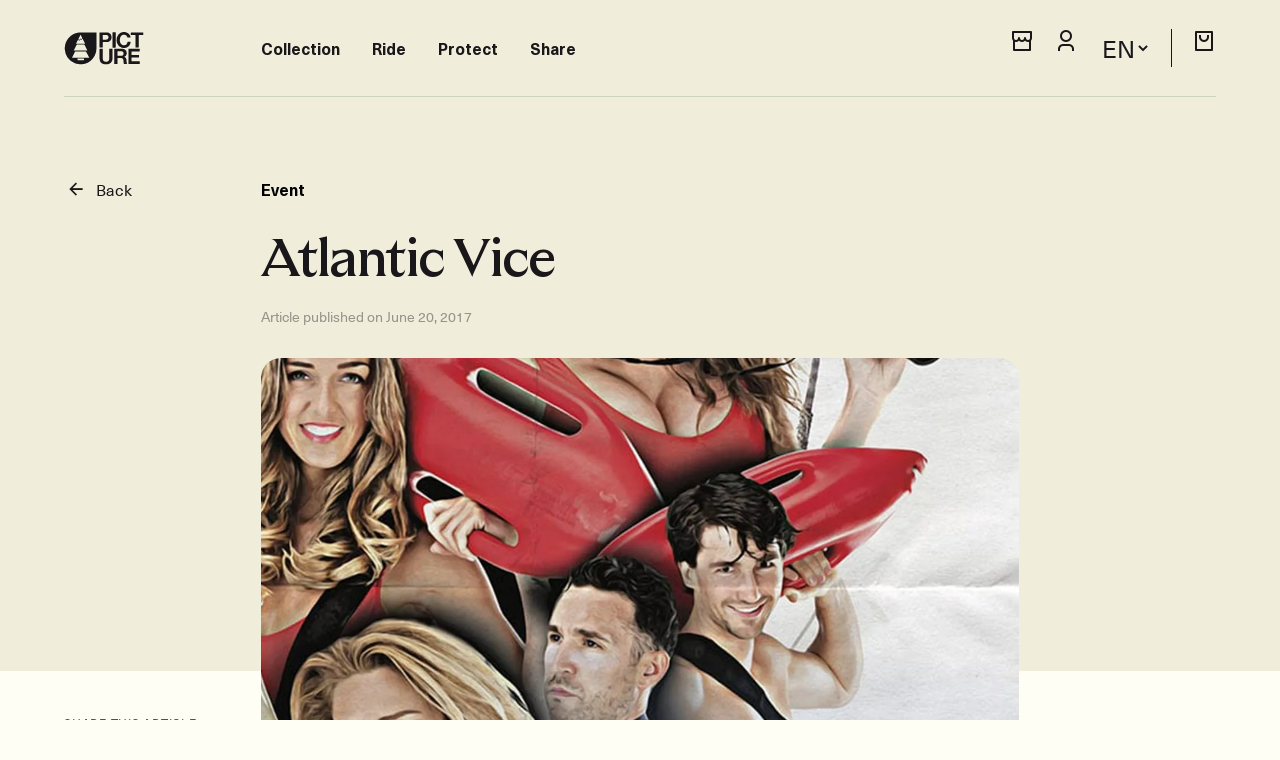

--- FILE ---
content_type: text/html; charset=UTF-8
request_url: https://news.picture-organic-clothing.com/en/atlantic-vice/
body_size: 57760
content:
<!DOCTYPE html><html lang="en" dir="ltr"><head><meta charSet="utf-8"/><meta http-equiv="x-ua-compatible" content="ie=edge"/><meta name="viewport" content="width=device-width, initial-scale=1, shrink-to-fit=no"/><meta name="generator" content="Gatsby 5.15.0"/><meta data-react-helmet="true" name="description" content="Picture Organic Clothing presents « Atlantic Vice » ! No matter the generation, Pamela and David Charvet were the heart […]"/><meta data-react-helmet="true" name="image" content="https://news.picture-organic-clothing.com/static/fc947fa117bc9f7e0b85cf5f07f1595e/a55f4/Atlantic-Vice-poster-2-scaled.jpg"/><meta data-react-helmet="true" property="og:site_name" content="Picture Blog"/><meta data-react-helmet="true" property="og:title" content="Atlantic Vice"/><meta data-react-helmet="true" property="og:description" content="Picture Organic Clothing presents « Atlantic Vice » ! No matter the generation, Pamela and David Charvet were the heart […]"/><meta data-react-helmet="true" property="og:image" content="https://news.picture-organic-clothing.com/static/fc947fa117bc9f7e0b85cf5f07f1595e/a55f4/Atlantic-Vice-poster-2-scaled.jpg"/><meta data-react-helmet="true" property="og:type" content="article"/><meta data-react-helmet="true" property="article:published_time" content="2017-06-20T15:32:01"/><meta data-react-helmet="true" property="article:modified_time" content="2021-05-26T13:03:01"/><meta data-react-helmet="true" property="article:author" content="Picture Organic Clothing"/><meta data-react-helmet="true" name="twitter:card" content="summary_large_image"/><meta data-react-helmet="true" name="twitter:title" content="Atlantic Vice"/><meta data-react-helmet="true" name="twitter:description" content="Picture Organic Clothing presents « Atlantic Vice » ! No matter the generation, Pamela and David Charvet were the heart […]"/><meta data-react-helmet="true" name="twitter:image" content="https://news.picture-organic-clothing.com/static/fc947fa117bc9f7e0b85cf5f07f1595e/a55f4/Atlantic-Vice-poster-2-scaled.jpg"/><meta name="theme-color" content="#19171a"/><style data-href="/styles.58daf238e290750adba5.css" data-identity="gatsby-global-css">@charset "UTF-8";.wp-block-accordion-content{display:grid;grid-template-rows:max-content 0fr}.wp-block-accordion-content.is-open{grid-template-rows:max-content 1fr}.wp-block-accordion-content.is-open>.wp-block-accordion-header .accordion-content__toggle-icon.has-icon-plus{transform:rotate(45deg)}.accordion-content__heading{margin-block-end:0;margin-block-start:0}.accordion-content__toggle{align-items:center;background:none;border:none;color:inherit;cursor:pointer;display:flex;font-family:inherit;font-size:inherit;font-weight:inherit;letter-spacing:inherit;line-height:inherit;outline:none;overflow:hidden;padding:var(--wp--preset--spacing--20,1em) 0;position:relative;text-align:inherit;text-decoration:inherit;text-transform:inherit;width:100%;word-spacing:inherit}.accordion-content__toggle>span{width:100%}.is-layout-flow>.wp-block-accordion-panel,.wp-block-accordion-panel{margin:0;overflow:hidden}.accordion-panel__wrapper{padding-bottom:var(--wp--preset--spacing--20,1em)}.is-style-no-icon .accordion-content__toggle-icon{background-color:unset}.wp-block-accordion-header.icon-position-left .accordion-content__toggle{flex-direction:row-reverse}.accordion-content__toggle:focus-visible{outline:2px solid -webkit-focus-ring-color;outline-offset:2px}@media (prefers-reduced-motion:no-preference){.wp-block-accordion-content .accordion-content__toggle-icon{transition:transform .2s ease-in-out}.wp-block-accordion-content{transition:grid-template-rows .3s ease-out}}.wp-block-archives{box-sizing:border-box}.wp-block-archives-dropdown label{display:block}.wp-block-avatar{line-height:0}.wp-block-avatar,.wp-block-avatar img{box-sizing:border-box}.wp-block-avatar.aligncenter{text-align:center}.wp-block-audio{box-sizing:border-box}.wp-block-audio :where(figcaption){margin-bottom:1em;margin-top:.5em}.wp-block-audio audio{min-width:300px;width:100%}.wp-block-button__link{align-content:center;box-sizing:border-box;cursor:pointer;display:inline-block;height:100%;text-align:center;word-break:break-word}.wp-block-button__link.aligncenter{text-align:center}.wp-block-button__link.alignright{text-align:right}:where(.wp-block-button__link){border-radius:9999px;box-shadow:none;padding:calc(.667em + 2px) calc(1.333em + 2px);text-decoration:none}.wp-block-button[style*=text-decoration] .wp-block-button__link{text-decoration:inherit}.wp-block-buttons>.wp-block-button.has-custom-width{max-width:none}.wp-block-buttons>.wp-block-button.has-custom-width .wp-block-button__link{width:100%}.wp-block-buttons>.wp-block-button.has-custom-font-size .wp-block-button__link{font-size:inherit}.wp-block-buttons>.wp-block-button.wp-block-button__width-25{width:calc(25% - var(--wp--style--block-gap, .5em)*.75)}.wp-block-buttons>.wp-block-button.wp-block-button__width-50{width:calc(50% - var(--wp--style--block-gap, .5em)*.5)}.wp-block-buttons>.wp-block-button.wp-block-button__width-75{width:calc(75% - var(--wp--style--block-gap, .5em)*.25)}.wp-block-buttons>.wp-block-button.wp-block-button__width-100{flex-basis:100%;width:100%}.wp-block-buttons.is-vertical>.wp-block-button.wp-block-button__width-25{width:25%}.wp-block-buttons.is-vertical>.wp-block-button.wp-block-button__width-50{width:50%}.wp-block-buttons.is-vertical>.wp-block-button.wp-block-button__width-75{width:75%}.wp-block-button.is-style-squared,.wp-block-button__link.wp-block-button.is-style-squared{border-radius:0}.wp-block-button.no-border-radius,.wp-block-button__link.no-border-radius{border-radius:0!important}:root :where(.wp-block-button .wp-block-button__link.is-style-outline),:root :where(.wp-block-button.is-style-outline>.wp-block-button__link){border:2px solid;padding:.667em 1.333em}:root :where(.wp-block-button .wp-block-button__link.is-style-outline:not(.has-text-color)),:root :where(.wp-block-button.is-style-outline>.wp-block-button__link:not(.has-text-color)){color:currentColor}:root :where(.wp-block-button .wp-block-button__link.is-style-outline:not(.has-background)),:root :where(.wp-block-button.is-style-outline>.wp-block-button__link:not(.has-background)){background-color:transparent;background-image:none}.wp-block-buttons{box-sizing:border-box}.wp-block-buttons.is-vertical{flex-direction:column}.wp-block-buttons.is-vertical>.wp-block-button:last-child{margin-bottom:0}.wp-block-buttons>.wp-block-button{display:inline-block;margin:0}.wp-block-buttons.is-content-justification-left{justify-content:flex-start}.wp-block-buttons.is-content-justification-left.is-vertical{align-items:flex-start}.wp-block-buttons.is-content-justification-center{justify-content:center}.wp-block-buttons.is-content-justification-center.is-vertical{align-items:center}.wp-block-buttons.is-content-justification-right{justify-content:flex-end}.wp-block-buttons.is-content-justification-right.is-vertical{align-items:flex-end}.wp-block-buttons.is-content-justification-space-between{justify-content:space-between}.wp-block-buttons.aligncenter{text-align:center}.wp-block-buttons:not(.is-content-justification-space-between,.is-content-justification-right,.is-content-justification-left,.is-content-justification-center) .wp-block-button.aligncenter{margin-left:auto;margin-right:auto;width:100%}.wp-block-buttons[style*=text-decoration] .wp-block-button,.wp-block-buttons[style*=text-decoration] .wp-block-button__link{text-decoration:inherit}.wp-block-buttons.has-custom-font-size .wp-block-button__link{font-size:inherit}.wp-block-buttons .wp-block-button__link{width:100%}.wp-block-button.aligncenter,.wp-block-calendar{text-align:center}.wp-block-calendar td,.wp-block-calendar th{border:1px solid;padding:.25em}.wp-block-calendar th{font-weight:400}.wp-block-calendar caption{background-color:inherit}.wp-block-calendar table{border-collapse:collapse;width:100%}.wp-block-calendar table.has-background th{background-color:inherit}.wp-block-calendar table.has-text-color th{color:inherit}.wp-block-calendar :where(table:not(.has-text-color)){color:#40464d}.wp-block-calendar :where(table:not(.has-text-color)) td,.wp-block-calendar :where(table:not(.has-text-color)) th{border-color:#ddd}:where(.wp-block-calendar table:not(.has-background) th){background:#ddd}.wp-block-categories{box-sizing:border-box}.wp-block-categories.alignleft{margin-right:2em}.wp-block-categories.alignright{margin-left:2em}.wp-block-categories.wp-block-categories-dropdown.aligncenter{text-align:center}.wp-block-categories .wp-block-categories__label{display:block;width:100%}.wp-block-code{box-sizing:border-box}.wp-block-code code{
  /*!rtl:begin:ignore*/direction:ltr;display:block;font-family:inherit;overflow-wrap:break-word;text-align:initial;white-space:pre-wrap
  /*!rtl:end:ignore*/}.wp-block-columns{align-items:normal!important;box-sizing:border-box;display:flex;flex-wrap:wrap!important}@media (min-width:782px){.wp-block-columns{flex-wrap:nowrap!important}}.wp-block-columns.are-vertically-aligned-top{align-items:flex-start}.wp-block-columns.are-vertically-aligned-center{align-items:center}.wp-block-columns.are-vertically-aligned-bottom{align-items:flex-end}@media (max-width:781px){.wp-block-columns:not(.is-not-stacked-on-mobile)>.wp-block-column{flex-basis:100%!important}}@media (min-width:782px){.wp-block-columns:not(.is-not-stacked-on-mobile)>.wp-block-column{flex-basis:0;flex-grow:1}.wp-block-columns:not(.is-not-stacked-on-mobile)>.wp-block-column[style*=flex-basis]{flex-grow:0}}.wp-block-columns.is-not-stacked-on-mobile{flex-wrap:nowrap!important}.wp-block-columns.is-not-stacked-on-mobile>.wp-block-column{flex-basis:0;flex-grow:1}.wp-block-columns.is-not-stacked-on-mobile>.wp-block-column[style*=flex-basis]{flex-grow:0}:where(.wp-block-columns){margin-bottom:1.75em}:where(.wp-block-columns.has-background){padding:1.25em 2.375em}.wp-block-column{flex-grow:1;min-width:0;overflow-wrap:break-word;word-break:break-word}.wp-block-column.is-vertically-aligned-top{align-self:flex-start}.wp-block-column.is-vertically-aligned-center{align-self:center}.wp-block-column.is-vertically-aligned-bottom{align-self:flex-end}.wp-block-column.is-vertically-aligned-stretch{align-self:stretch}.wp-block-column.is-vertically-aligned-bottom,.wp-block-column.is-vertically-aligned-center,.wp-block-column.is-vertically-aligned-top{width:100%}.wp-block-post-comments{box-sizing:border-box}.wp-block-post-comments .alignleft{float:left}.wp-block-post-comments .alignright{float:right}.wp-block-post-comments .navigation:after{clear:both;content:"";display:table}.wp-block-post-comments .commentlist{clear:both;list-style:none;margin:0;padding:0}.wp-block-post-comments .commentlist .comment{min-height:2.25em;padding-left:3.25em}.wp-block-post-comments .commentlist .comment p{font-size:1em;line-height:1.8;margin:1em 0}.wp-block-post-comments .commentlist .children{list-style:none;margin:0;padding:0}.wp-block-post-comments .comment-author{line-height:1.5}.wp-block-post-comments .comment-author .avatar{border-radius:1.5em;display:block;float:left;height:2.5em;margin-right:.75em;margin-top:.5em;width:2.5em}.wp-block-post-comments .comment-author cite{font-style:normal}.wp-block-post-comments .comment-meta{font-size:.875em;line-height:1.5}.wp-block-post-comments .comment-meta b{font-weight:400}.wp-block-post-comments .comment-meta .comment-awaiting-moderation{display:block;margin-bottom:1em;margin-top:1em}.wp-block-post-comments .comment-body .commentmetadata{font-size:.875em}.wp-block-post-comments .comment-form-author label,.wp-block-post-comments .comment-form-comment label,.wp-block-post-comments .comment-form-email label,.wp-block-post-comments .comment-form-url label{display:block;margin-bottom:.25em}.wp-block-post-comments .comment-form input:not([type=submit]):not([type=checkbox]),.wp-block-post-comments .comment-form textarea{box-sizing:border-box;display:block;width:100%}.wp-block-post-comments .comment-form-cookies-consent{display:flex;gap:.25em}.wp-block-post-comments .comment-form-cookies-consent #wp-comment-cookies-consent{margin-top:.35em}.wp-block-post-comments .comment-reply-title{margin-bottom:0}.wp-block-post-comments .comment-reply-title :where(small){font-size:var(--wp--preset--font-size--medium,smaller);margin-left:.5em}.wp-block-post-comments .reply{font-size:.875em;margin-bottom:1.4em}.wp-block-post-comments input:not([type=submit]),.wp-block-post-comments textarea{border:1px solid #949494;font-family:inherit;font-size:1em}.wp-block-post-comments input:not([type=submit]):not([type=checkbox]),.wp-block-post-comments textarea{padding:calc(.667em + 2px)}:where(.wp-block-post-comments input[type=submit]){border:none}.wp-block-comments{box-sizing:border-box}.wp-block-comments-pagination>.wp-block-comments-pagination-next,.wp-block-comments-pagination>.wp-block-comments-pagination-numbers,.wp-block-comments-pagination>.wp-block-comments-pagination-previous{font-size:inherit}.wp-block-comments-pagination .wp-block-comments-pagination-previous-arrow{display:inline-block;margin-right:1ch}.wp-block-comments-pagination .wp-block-comments-pagination-previous-arrow:not(.is-arrow-chevron){transform:scaleX(1)}.wp-block-comments-pagination .wp-block-comments-pagination-next-arrow{display:inline-block;margin-left:1ch}.wp-block-comments-pagination .wp-block-comments-pagination-next-arrow:not(.is-arrow-chevron){transform:scaleX(1)}.wp-block-comments-pagination.aligncenter{justify-content:center}.wp-block-comment-template{box-sizing:border-box;list-style:none;margin-bottom:0;max-width:100%;padding:0}.wp-block-comment-template li{clear:both}.wp-block-comment-template ol{list-style:none;margin-bottom:0;max-width:100%;padding-left:2rem}.wp-block-comment-template.alignleft{float:left}.wp-block-comment-template.aligncenter{margin-left:auto;margin-right:auto;width:fit-content}.wp-block-comment-template.alignright{float:right}.wp-block-comment-date{box-sizing:border-box}.comment-awaiting-moderation{display:block;font-size:.875em;line-height:1.5}.wp-block-comment-author-name,.wp-block-comment-content,.wp-block-comment-edit-link,.wp-block-comment-reply-link{box-sizing:border-box}.wp-block-cover,.wp-block-cover-image{align-items:center;background-position:50%;box-sizing:border-box;display:flex;justify-content:center;min-height:430px;overflow:hidden;overflow:clip;padding:1em;position:relative}.wp-block-cover .has-background-dim:not([class*=-background-color]),.wp-block-cover-image .has-background-dim:not([class*=-background-color]),.wp-block-cover-image.has-background-dim:not([class*=-background-color]),.wp-block-cover.has-background-dim:not([class*=-background-color]){background-color:#000}.wp-block-cover .has-background-dim.has-background-gradient,.wp-block-cover-image .has-background-dim.has-background-gradient{background-color:transparent}.wp-block-cover-image.has-background-dim:before,.wp-block-cover.has-background-dim:before{background-color:inherit;content:""}.wp-block-cover .wp-block-cover__background,.wp-block-cover .wp-block-cover__gradient-background,.wp-block-cover-image .wp-block-cover__background,.wp-block-cover-image .wp-block-cover__gradient-background,.wp-block-cover-image.has-background-dim:not(.has-background-gradient):before,.wp-block-cover.has-background-dim:not(.has-background-gradient):before{bottom:0;left:0;opacity:.5;position:absolute;right:0;top:0}.wp-block-cover-image.has-background-dim.has-background-dim-10 .wp-block-cover__background,.wp-block-cover-image.has-background-dim.has-background-dim-10 .wp-block-cover__gradient-background,.wp-block-cover-image.has-background-dim.has-background-dim-10:not(.has-background-gradient):before,.wp-block-cover.has-background-dim.has-background-dim-10 .wp-block-cover__background,.wp-block-cover.has-background-dim.has-background-dim-10 .wp-block-cover__gradient-background,.wp-block-cover.has-background-dim.has-background-dim-10:not(.has-background-gradient):before{opacity:.1}.wp-block-cover-image.has-background-dim.has-background-dim-20 .wp-block-cover__background,.wp-block-cover-image.has-background-dim.has-background-dim-20 .wp-block-cover__gradient-background,.wp-block-cover-image.has-background-dim.has-background-dim-20:not(.has-background-gradient):before,.wp-block-cover.has-background-dim.has-background-dim-20 .wp-block-cover__background,.wp-block-cover.has-background-dim.has-background-dim-20 .wp-block-cover__gradient-background,.wp-block-cover.has-background-dim.has-background-dim-20:not(.has-background-gradient):before{opacity:.2}.wp-block-cover-image.has-background-dim.has-background-dim-30 .wp-block-cover__background,.wp-block-cover-image.has-background-dim.has-background-dim-30 .wp-block-cover__gradient-background,.wp-block-cover-image.has-background-dim.has-background-dim-30:not(.has-background-gradient):before,.wp-block-cover.has-background-dim.has-background-dim-30 .wp-block-cover__background,.wp-block-cover.has-background-dim.has-background-dim-30 .wp-block-cover__gradient-background,.wp-block-cover.has-background-dim.has-background-dim-30:not(.has-background-gradient):before{opacity:.3}.wp-block-cover-image.has-background-dim.has-background-dim-40 .wp-block-cover__background,.wp-block-cover-image.has-background-dim.has-background-dim-40 .wp-block-cover__gradient-background,.wp-block-cover-image.has-background-dim.has-background-dim-40:not(.has-background-gradient):before,.wp-block-cover.has-background-dim.has-background-dim-40 .wp-block-cover__background,.wp-block-cover.has-background-dim.has-background-dim-40 .wp-block-cover__gradient-background,.wp-block-cover.has-background-dim.has-background-dim-40:not(.has-background-gradient):before{opacity:.4}.wp-block-cover-image.has-background-dim.has-background-dim-50 .wp-block-cover__background,.wp-block-cover-image.has-background-dim.has-background-dim-50 .wp-block-cover__gradient-background,.wp-block-cover-image.has-background-dim.has-background-dim-50:not(.has-background-gradient):before,.wp-block-cover.has-background-dim.has-background-dim-50 .wp-block-cover__background,.wp-block-cover.has-background-dim.has-background-dim-50 .wp-block-cover__gradient-background,.wp-block-cover.has-background-dim.has-background-dim-50:not(.has-background-gradient):before{opacity:.5}.wp-block-cover-image.has-background-dim.has-background-dim-60 .wp-block-cover__background,.wp-block-cover-image.has-background-dim.has-background-dim-60 .wp-block-cover__gradient-background,.wp-block-cover-image.has-background-dim.has-background-dim-60:not(.has-background-gradient):before,.wp-block-cover.has-background-dim.has-background-dim-60 .wp-block-cover__background,.wp-block-cover.has-background-dim.has-background-dim-60 .wp-block-cover__gradient-background,.wp-block-cover.has-background-dim.has-background-dim-60:not(.has-background-gradient):before{opacity:.6}.wp-block-cover-image.has-background-dim.has-background-dim-70 .wp-block-cover__background,.wp-block-cover-image.has-background-dim.has-background-dim-70 .wp-block-cover__gradient-background,.wp-block-cover-image.has-background-dim.has-background-dim-70:not(.has-background-gradient):before,.wp-block-cover.has-background-dim.has-background-dim-70 .wp-block-cover__background,.wp-block-cover.has-background-dim.has-background-dim-70 .wp-block-cover__gradient-background,.wp-block-cover.has-background-dim.has-background-dim-70:not(.has-background-gradient):before{opacity:.7}.wp-block-cover-image.has-background-dim.has-background-dim-80 .wp-block-cover__background,.wp-block-cover-image.has-background-dim.has-background-dim-80 .wp-block-cover__gradient-background,.wp-block-cover-image.has-background-dim.has-background-dim-80:not(.has-background-gradient):before,.wp-block-cover.has-background-dim.has-background-dim-80 .wp-block-cover__background,.wp-block-cover.has-background-dim.has-background-dim-80 .wp-block-cover__gradient-background,.wp-block-cover.has-background-dim.has-background-dim-80:not(.has-background-gradient):before{opacity:.8}.wp-block-cover-image.has-background-dim.has-background-dim-90 .wp-block-cover__background,.wp-block-cover-image.has-background-dim.has-background-dim-90 .wp-block-cover__gradient-background,.wp-block-cover-image.has-background-dim.has-background-dim-90:not(.has-background-gradient):before,.wp-block-cover.has-background-dim.has-background-dim-90 .wp-block-cover__background,.wp-block-cover.has-background-dim.has-background-dim-90 .wp-block-cover__gradient-background,.wp-block-cover.has-background-dim.has-background-dim-90:not(.has-background-gradient):before{opacity:.9}.wp-block-cover-image.has-background-dim.has-background-dim-100 .wp-block-cover__background,.wp-block-cover-image.has-background-dim.has-background-dim-100 .wp-block-cover__gradient-background,.wp-block-cover-image.has-background-dim.has-background-dim-100:not(.has-background-gradient):before,.wp-block-cover.has-background-dim.has-background-dim-100 .wp-block-cover__background,.wp-block-cover.has-background-dim.has-background-dim-100 .wp-block-cover__gradient-background,.wp-block-cover.has-background-dim.has-background-dim-100:not(.has-background-gradient):before{opacity:1}.wp-block-cover .wp-block-cover__background.has-background-dim.has-background-dim-0,.wp-block-cover .wp-block-cover__gradient-background.has-background-dim.has-background-dim-0,.wp-block-cover-image .wp-block-cover__background.has-background-dim.has-background-dim-0,.wp-block-cover-image .wp-block-cover__gradient-background.has-background-dim.has-background-dim-0{opacity:0}.wp-block-cover .wp-block-cover__background.has-background-dim.has-background-dim-10,.wp-block-cover .wp-block-cover__gradient-background.has-background-dim.has-background-dim-10,.wp-block-cover-image .wp-block-cover__background.has-background-dim.has-background-dim-10,.wp-block-cover-image .wp-block-cover__gradient-background.has-background-dim.has-background-dim-10{opacity:.1}.wp-block-cover .wp-block-cover__background.has-background-dim.has-background-dim-20,.wp-block-cover .wp-block-cover__gradient-background.has-background-dim.has-background-dim-20,.wp-block-cover-image .wp-block-cover__background.has-background-dim.has-background-dim-20,.wp-block-cover-image .wp-block-cover__gradient-background.has-background-dim.has-background-dim-20{opacity:.2}.wp-block-cover .wp-block-cover__background.has-background-dim.has-background-dim-30,.wp-block-cover .wp-block-cover__gradient-background.has-background-dim.has-background-dim-30,.wp-block-cover-image .wp-block-cover__background.has-background-dim.has-background-dim-30,.wp-block-cover-image .wp-block-cover__gradient-background.has-background-dim.has-background-dim-30{opacity:.3}.wp-block-cover .wp-block-cover__background.has-background-dim.has-background-dim-40,.wp-block-cover .wp-block-cover__gradient-background.has-background-dim.has-background-dim-40,.wp-block-cover-image .wp-block-cover__background.has-background-dim.has-background-dim-40,.wp-block-cover-image .wp-block-cover__gradient-background.has-background-dim.has-background-dim-40{opacity:.4}.wp-block-cover .wp-block-cover__background.has-background-dim.has-background-dim-50,.wp-block-cover .wp-block-cover__gradient-background.has-background-dim.has-background-dim-50,.wp-block-cover-image .wp-block-cover__background.has-background-dim.has-background-dim-50,.wp-block-cover-image .wp-block-cover__gradient-background.has-background-dim.has-background-dim-50{opacity:.5}.wp-block-cover .wp-block-cover__background.has-background-dim.has-background-dim-60,.wp-block-cover .wp-block-cover__gradient-background.has-background-dim.has-background-dim-60,.wp-block-cover-image .wp-block-cover__background.has-background-dim.has-background-dim-60,.wp-block-cover-image .wp-block-cover__gradient-background.has-background-dim.has-background-dim-60{opacity:.6}.wp-block-cover .wp-block-cover__background.has-background-dim.has-background-dim-70,.wp-block-cover .wp-block-cover__gradient-background.has-background-dim.has-background-dim-70,.wp-block-cover-image .wp-block-cover__background.has-background-dim.has-background-dim-70,.wp-block-cover-image .wp-block-cover__gradient-background.has-background-dim.has-background-dim-70{opacity:.7}.wp-block-cover .wp-block-cover__background.has-background-dim.has-background-dim-80,.wp-block-cover .wp-block-cover__gradient-background.has-background-dim.has-background-dim-80,.wp-block-cover-image .wp-block-cover__background.has-background-dim.has-background-dim-80,.wp-block-cover-image .wp-block-cover__gradient-background.has-background-dim.has-background-dim-80{opacity:.8}.wp-block-cover .wp-block-cover__background.has-background-dim.has-background-dim-90,.wp-block-cover .wp-block-cover__gradient-background.has-background-dim.has-background-dim-90,.wp-block-cover-image .wp-block-cover__background.has-background-dim.has-background-dim-90,.wp-block-cover-image .wp-block-cover__gradient-background.has-background-dim.has-background-dim-90{opacity:.9}.wp-block-cover .wp-block-cover__background.has-background-dim.has-background-dim-100,.wp-block-cover .wp-block-cover__gradient-background.has-background-dim.has-background-dim-100,.wp-block-cover-image .wp-block-cover__background.has-background-dim.has-background-dim-100,.wp-block-cover-image .wp-block-cover__gradient-background.has-background-dim.has-background-dim-100{opacity:1}.wp-block-cover-image.alignleft,.wp-block-cover-image.alignright,.wp-block-cover.alignleft,.wp-block-cover.alignright{max-width:420px;width:100%}.wp-block-cover-image.aligncenter,.wp-block-cover-image.alignleft,.wp-block-cover-image.alignright,.wp-block-cover.aligncenter,.wp-block-cover.alignleft,.wp-block-cover.alignright{display:flex}.wp-block-cover .wp-block-cover__inner-container,.wp-block-cover-image .wp-block-cover__inner-container{color:inherit;position:relative;width:100%}.wp-block-cover-image.is-position-top-left,.wp-block-cover.is-position-top-left{align-items:flex-start;justify-content:flex-start}.wp-block-cover-image.is-position-top-center,.wp-block-cover.is-position-top-center{align-items:flex-start;justify-content:center}.wp-block-cover-image.is-position-top-right,.wp-block-cover.is-position-top-right{align-items:flex-start;justify-content:flex-end}.wp-block-cover-image.is-position-center-left,.wp-block-cover.is-position-center-left{align-items:center;justify-content:flex-start}.wp-block-cover-image.is-position-center-center,.wp-block-cover.is-position-center-center{align-items:center;justify-content:center}.wp-block-cover-image.is-position-center-right,.wp-block-cover.is-position-center-right{align-items:center;justify-content:flex-end}.wp-block-cover-image.is-position-bottom-left,.wp-block-cover.is-position-bottom-left{align-items:flex-end;justify-content:flex-start}.wp-block-cover-image.is-position-bottom-center,.wp-block-cover.is-position-bottom-center{align-items:flex-end;justify-content:center}.wp-block-cover-image.is-position-bottom-right,.wp-block-cover.is-position-bottom-right{align-items:flex-end;justify-content:flex-end}.wp-block-cover-image.has-custom-content-position.has-custom-content-position .wp-block-cover__inner-container,.wp-block-cover.has-custom-content-position.has-custom-content-position .wp-block-cover__inner-container{margin:0}.wp-block-cover-image.has-custom-content-position.has-custom-content-position.is-position-bottom-left .wp-block-cover__inner-container,.wp-block-cover-image.has-custom-content-position.has-custom-content-position.is-position-bottom-right .wp-block-cover__inner-container,.wp-block-cover-image.has-custom-content-position.has-custom-content-position.is-position-center-left .wp-block-cover__inner-container,.wp-block-cover-image.has-custom-content-position.has-custom-content-position.is-position-center-right .wp-block-cover__inner-container,.wp-block-cover-image.has-custom-content-position.has-custom-content-position.is-position-top-left .wp-block-cover__inner-container,.wp-block-cover-image.has-custom-content-position.has-custom-content-position.is-position-top-right .wp-block-cover__inner-container,.wp-block-cover.has-custom-content-position.has-custom-content-position.is-position-bottom-left .wp-block-cover__inner-container,.wp-block-cover.has-custom-content-position.has-custom-content-position.is-position-bottom-right .wp-block-cover__inner-container,.wp-block-cover.has-custom-content-position.has-custom-content-position.is-position-center-left .wp-block-cover__inner-container,.wp-block-cover.has-custom-content-position.has-custom-content-position.is-position-center-right .wp-block-cover__inner-container,.wp-block-cover.has-custom-content-position.has-custom-content-position.is-position-top-left .wp-block-cover__inner-container,.wp-block-cover.has-custom-content-position.has-custom-content-position.is-position-top-right .wp-block-cover__inner-container{margin:0;width:auto}.wp-block-cover .wp-block-cover__image-background,.wp-block-cover video.wp-block-cover__video-background,.wp-block-cover-image .wp-block-cover__image-background,.wp-block-cover-image video.wp-block-cover__video-background{border:none;bottom:0;box-shadow:none;height:100%;left:0;margin:0;max-height:none;max-width:none;object-fit:cover;outline:none;padding:0;position:absolute;right:0;top:0;width:100%}.wp-block-cover-image.has-parallax,.wp-block-cover.has-parallax,.wp-block-cover__image-background.has-parallax,video.wp-block-cover__video-background.has-parallax{background-attachment:fixed;background-repeat:no-repeat;background-size:cover}@supports (-webkit-touch-callout:inherit){.wp-block-cover-image.has-parallax,.wp-block-cover.has-parallax,.wp-block-cover__image-background.has-parallax,video.wp-block-cover__video-background.has-parallax{background-attachment:scroll}}@media (prefers-reduced-motion:reduce){.wp-block-cover-image.has-parallax,.wp-block-cover.has-parallax,.wp-block-cover__image-background.has-parallax,video.wp-block-cover__video-background.has-parallax{background-attachment:scroll}}.wp-block-cover-image.is-repeated,.wp-block-cover.is-repeated,.wp-block-cover__image-background.is-repeated,video.wp-block-cover__video-background.is-repeated{background-repeat:repeat;background-size:auto}.wp-block-cover-image-text,.wp-block-cover-image-text a,.wp-block-cover-image-text a:active,.wp-block-cover-image-text a:focus,.wp-block-cover-image-text a:hover,.wp-block-cover-text,.wp-block-cover-text a,.wp-block-cover-text a:active,.wp-block-cover-text a:focus,.wp-block-cover-text a:hover,section.wp-block-cover-image h2,section.wp-block-cover-image h2 a,section.wp-block-cover-image h2 a:active,section.wp-block-cover-image h2 a:focus,section.wp-block-cover-image h2 a:hover{color:#fff}.wp-block-cover-image .wp-block-cover.has-left-content{justify-content:flex-start}.wp-block-cover-image .wp-block-cover.has-right-content{justify-content:flex-end}.wp-block-cover-image.has-left-content .wp-block-cover-image-text,.wp-block-cover.has-left-content .wp-block-cover-text,section.wp-block-cover-image.has-left-content>h2{margin-left:0;text-align:left}.wp-block-cover-image.has-right-content .wp-block-cover-image-text,.wp-block-cover.has-right-content .wp-block-cover-text,section.wp-block-cover-image.has-right-content>h2{margin-right:0;text-align:right}.wp-block-cover .wp-block-cover-text,.wp-block-cover-image .wp-block-cover-image-text,section.wp-block-cover-image>h2{font-size:2em;line-height:1.25;margin-bottom:0;max-width:840px;padding:.44em;text-align:center;z-index:1}:where(.wp-block-cover-image:not(.has-text-color)),:where(.wp-block-cover:not(.has-text-color)){color:#fff}:where(.wp-block-cover-image.is-light:not(.has-text-color)),:where(.wp-block-cover.is-light:not(.has-text-color)){color:#000}:root :where(.wp-block-cover h1:not(.has-text-color)),:root :where(.wp-block-cover h2:not(.has-text-color)),:root :where(.wp-block-cover h3:not(.has-text-color)),:root :where(.wp-block-cover h4:not(.has-text-color)),:root :where(.wp-block-cover h5:not(.has-text-color)),:root :where(.wp-block-cover h6:not(.has-text-color)),:root :where(.wp-block-cover p:not(.has-text-color)){color:inherit}body:not(.editor-styles-wrapper) .wp-block-cover:not(.wp-block-cover:has(.wp-block-cover__background+.wp-block-cover__inner-container)) .wp-block-cover__video-background{z-index:0}body:not(.editor-styles-wrapper) .wp-block-cover:not(.wp-block-cover:has(.wp-block-cover__background+.wp-block-cover__inner-container)) .wp-block-cover__image-background{z-index:0}body:not(.editor-styles-wrapper) .wp-block-cover:not(.wp-block-cover:has(.wp-block-cover__background+.wp-block-cover__inner-container)) .wp-block-cover__background,body:not(.editor-styles-wrapper) .wp-block-cover:not(.wp-block-cover:has(.wp-block-cover__background+.wp-block-cover__inner-container)) .wp-block-cover__gradient-background,body:not(.editor-styles-wrapper) .wp-block-cover:not(.wp-block-cover:has(.wp-block-cover__background+.wp-block-cover__inner-container)).has-background-dim:not(.has-background-gradient):before{z-index:1}body:not(.editor-styles-wrapper) .wp-block-cover:not(.wp-block-cover:has(.wp-block-cover__background+.wp-block-cover__inner-container)) .wp-block-cover__inner-container{z-index:1}.has-modal-open body:not(.editor-styles-wrapper) .wp-block-cover:not(.wp-block-cover:has(.wp-block-cover__background+.wp-block-cover__inner-container)) .wp-block-cover__inner-container{z-index:auto}.wp-block-details{box-sizing:border-box}.wp-block-details summary{cursor:pointer}.wp-block-embed.alignleft,.wp-block-embed.alignright,.wp-block[data-align=left]>[data-type="core/embed"],.wp-block[data-align=right]>[data-type="core/embed"]{max-width:360px;width:100%}.wp-block-embed.alignleft .wp-block-embed__wrapper,.wp-block-embed.alignright .wp-block-embed__wrapper,.wp-block[data-align=left]>[data-type="core/embed"] .wp-block-embed__wrapper,.wp-block[data-align=right]>[data-type="core/embed"] .wp-block-embed__wrapper{min-width:280px}.wp-block-cover .wp-block-embed{min-height:240px;min-width:320px}.wp-block-embed{overflow-wrap:break-word}.wp-block-embed :where(figcaption){margin-bottom:1em;margin-top:.5em}.wp-block-embed iframe{max-width:100%}.wp-block-embed__wrapper{position:relative}.wp-embed-responsive .wp-has-aspect-ratio .wp-block-embed__wrapper:before{content:"";display:block;padding-top:50%}.wp-embed-responsive .wp-has-aspect-ratio iframe{bottom:0;height:100%;left:0;position:absolute;right:0;top:0;width:100%}.wp-embed-responsive .wp-embed-aspect-21-9 .wp-block-embed__wrapper:before{padding-top:42.85%}.wp-embed-responsive .wp-embed-aspect-18-9 .wp-block-embed__wrapper:before{padding-top:50%}.wp-embed-responsive .wp-embed-aspect-16-9 .wp-block-embed__wrapper:before{padding-top:56.25%}.wp-embed-responsive .wp-embed-aspect-4-3 .wp-block-embed__wrapper:before{padding-top:75%}.wp-embed-responsive .wp-embed-aspect-1-1 .wp-block-embed__wrapper:before{padding-top:100%}.wp-embed-responsive .wp-embed-aspect-9-16 .wp-block-embed__wrapper:before{padding-top:177.77%}.wp-embed-responsive .wp-embed-aspect-1-2 .wp-block-embed__wrapper:before{padding-top:200%}.wp-block-file{box-sizing:border-box}.wp-block-file:not(.wp-element-button){font-size:.8em}.wp-block-file.aligncenter{text-align:center}.wp-block-file.alignright{text-align:right}.wp-block-file *+.wp-block-file__button{margin-left:.75em}:where(.wp-block-file){margin-bottom:1.5em}.wp-block-file__embed{margin-bottom:1em}:where(.wp-block-file__button){border-radius:2em;display:inline-block;padding:.5em 1em}:where(.wp-block-file__button):where(a):active,:where(.wp-block-file__button):where(a):focus,:where(.wp-block-file__button):where(a):hover,:where(.wp-block-file__button):where(a):visited{box-shadow:none;color:#fff;opacity:.85;text-decoration:none}.wp-block-form-input__label{display:flex;flex-direction:column;gap:.25em;margin-bottom:.5em;width:100%}.wp-block-form-input__label.is-label-inline{align-items:center;flex-direction:row;gap:.5em}.wp-block-form-input__label.is-label-inline .wp-block-form-input__label-content{margin-bottom:.5em}.wp-block-form-input__label:has(input[type=checkbox]){flex-direction:row;width:fit-content}.wp-block-form-input__label:has(input[type=checkbox]) .wp-block-form-input__label-content{margin:0}.wp-block-form-input__label:has(.wp-block-form-input__label-content+input[type=checkbox]){flex-direction:row-reverse}.wp-block-form-input__label-content{width:fit-content}.wp-block-form-input__input{font-size:1em;margin-bottom:.5em;padding:0 .5em}.wp-block-form-input__input[type=date],.wp-block-form-input__input[type=datetime-local],.wp-block-form-input__input[type=datetime],.wp-block-form-input__input[type=email],.wp-block-form-input__input[type=month],.wp-block-form-input__input[type=number],.wp-block-form-input__input[type=password],.wp-block-form-input__input[type=search],.wp-block-form-input__input[type=tel],.wp-block-form-input__input[type=text],.wp-block-form-input__input[type=time],.wp-block-form-input__input[type=url],.wp-block-form-input__input[type=week]{border:1px solid;line-height:2;min-height:2em}textarea.wp-block-form-input__input{min-height:10em}.blocks-gallery-grid:not(.has-nested-images),.wp-block-gallery:not(.has-nested-images){display:flex;flex-wrap:wrap;list-style-type:none;margin:0;padding:0}.blocks-gallery-grid:not(.has-nested-images) .blocks-gallery-image,.blocks-gallery-grid:not(.has-nested-images) .blocks-gallery-item,.wp-block-gallery:not(.has-nested-images) .blocks-gallery-image,.wp-block-gallery:not(.has-nested-images) .blocks-gallery-item{display:flex;flex-direction:column;flex-grow:1;justify-content:center;margin:0 1em 1em 0;position:relative;width:calc(50% - 1em)}.blocks-gallery-grid:not(.has-nested-images) .blocks-gallery-image:nth-of-type(2n),.blocks-gallery-grid:not(.has-nested-images) .blocks-gallery-item:nth-of-type(2n),.wp-block-gallery:not(.has-nested-images) .blocks-gallery-image:nth-of-type(2n),.wp-block-gallery:not(.has-nested-images) .blocks-gallery-item:nth-of-type(2n){margin-right:0}.blocks-gallery-grid:not(.has-nested-images) .blocks-gallery-image figure,.blocks-gallery-grid:not(.has-nested-images) .blocks-gallery-item figure,.wp-block-gallery:not(.has-nested-images) .blocks-gallery-image figure,.wp-block-gallery:not(.has-nested-images) .blocks-gallery-item figure{align-items:flex-end;display:flex;height:100%;justify-content:flex-start;margin:0}.blocks-gallery-grid:not(.has-nested-images) .blocks-gallery-image img,.blocks-gallery-grid:not(.has-nested-images) .blocks-gallery-item img,.wp-block-gallery:not(.has-nested-images) .blocks-gallery-image img,.wp-block-gallery:not(.has-nested-images) .blocks-gallery-item img{display:block;height:auto;max-width:100%;width:auto}.blocks-gallery-grid:not(.has-nested-images) .blocks-gallery-image figcaption,.blocks-gallery-grid:not(.has-nested-images) .blocks-gallery-item figcaption,.wp-block-gallery:not(.has-nested-images) .blocks-gallery-image figcaption,.wp-block-gallery:not(.has-nested-images) .blocks-gallery-item figcaption{background:linear-gradient(0deg,rgba(0,0,0,.7),rgba(0,0,0,.3) 70%,transparent);bottom:0;box-sizing:border-box;color:#fff;font-size:.8em;margin:0;max-height:100%;overflow:auto;padding:3em .77em .7em;position:absolute;text-align:center;width:100%;z-index:2}.blocks-gallery-grid:not(.has-nested-images) .blocks-gallery-image figcaption img,.blocks-gallery-grid:not(.has-nested-images) .blocks-gallery-item figcaption img,.wp-block-gallery:not(.has-nested-images) .blocks-gallery-image figcaption img,.wp-block-gallery:not(.has-nested-images) .blocks-gallery-item figcaption img{display:inline}.blocks-gallery-grid:not(.has-nested-images) figcaption,.wp-block-gallery:not(.has-nested-images) figcaption{flex-grow:1}.blocks-gallery-grid:not(.has-nested-images).is-cropped .blocks-gallery-image a,.blocks-gallery-grid:not(.has-nested-images).is-cropped .blocks-gallery-image img,.blocks-gallery-grid:not(.has-nested-images).is-cropped .blocks-gallery-item a,.blocks-gallery-grid:not(.has-nested-images).is-cropped .blocks-gallery-item img,.wp-block-gallery:not(.has-nested-images).is-cropped .blocks-gallery-image a,.wp-block-gallery:not(.has-nested-images).is-cropped .blocks-gallery-image img,.wp-block-gallery:not(.has-nested-images).is-cropped .blocks-gallery-item a,.wp-block-gallery:not(.has-nested-images).is-cropped .blocks-gallery-item img{flex:1 1;height:100%;object-fit:cover;width:100%}.blocks-gallery-grid:not(.has-nested-images).columns-1 .blocks-gallery-image,.blocks-gallery-grid:not(.has-nested-images).columns-1 .blocks-gallery-item,.wp-block-gallery:not(.has-nested-images).columns-1 .blocks-gallery-image,.wp-block-gallery:not(.has-nested-images).columns-1 .blocks-gallery-item{margin-right:0;width:100%}@media (min-width:600px){.blocks-gallery-grid:not(.has-nested-images).columns-3 .blocks-gallery-image,.blocks-gallery-grid:not(.has-nested-images).columns-3 .blocks-gallery-item,.wp-block-gallery:not(.has-nested-images).columns-3 .blocks-gallery-image,.wp-block-gallery:not(.has-nested-images).columns-3 .blocks-gallery-item{margin-right:1em;width:calc(33.33333% - .66667em)}.blocks-gallery-grid:not(.has-nested-images).columns-4 .blocks-gallery-image,.blocks-gallery-grid:not(.has-nested-images).columns-4 .blocks-gallery-item,.wp-block-gallery:not(.has-nested-images).columns-4 .blocks-gallery-image,.wp-block-gallery:not(.has-nested-images).columns-4 .blocks-gallery-item{margin-right:1em;width:calc(25% - .75em)}.blocks-gallery-grid:not(.has-nested-images).columns-5 .blocks-gallery-image,.blocks-gallery-grid:not(.has-nested-images).columns-5 .blocks-gallery-item,.wp-block-gallery:not(.has-nested-images).columns-5 .blocks-gallery-image,.wp-block-gallery:not(.has-nested-images).columns-5 .blocks-gallery-item{margin-right:1em;width:calc(20% - .8em)}.blocks-gallery-grid:not(.has-nested-images).columns-6 .blocks-gallery-image,.blocks-gallery-grid:not(.has-nested-images).columns-6 .blocks-gallery-item,.wp-block-gallery:not(.has-nested-images).columns-6 .blocks-gallery-image,.wp-block-gallery:not(.has-nested-images).columns-6 .blocks-gallery-item{margin-right:1em;width:calc(16.66667% - .83333em)}.blocks-gallery-grid:not(.has-nested-images).columns-7 .blocks-gallery-image,.blocks-gallery-grid:not(.has-nested-images).columns-7 .blocks-gallery-item,.wp-block-gallery:not(.has-nested-images).columns-7 .blocks-gallery-image,.wp-block-gallery:not(.has-nested-images).columns-7 .blocks-gallery-item{margin-right:1em;width:calc(14.28571% - .85714em)}.blocks-gallery-grid:not(.has-nested-images).columns-8 .blocks-gallery-image,.blocks-gallery-grid:not(.has-nested-images).columns-8 .blocks-gallery-item,.wp-block-gallery:not(.has-nested-images).columns-8 .blocks-gallery-image,.wp-block-gallery:not(.has-nested-images).columns-8 .blocks-gallery-item{margin-right:1em;width:calc(12.5% - .875em)}.blocks-gallery-grid:not(.has-nested-images).columns-1 .blocks-gallery-image:nth-of-type(1n),.blocks-gallery-grid:not(.has-nested-images).columns-1 .blocks-gallery-item:nth-of-type(1n),.blocks-gallery-grid:not(.has-nested-images).columns-2 .blocks-gallery-image:nth-of-type(2n),.blocks-gallery-grid:not(.has-nested-images).columns-2 .blocks-gallery-item:nth-of-type(2n),.blocks-gallery-grid:not(.has-nested-images).columns-3 .blocks-gallery-image:nth-of-type(3n),.blocks-gallery-grid:not(.has-nested-images).columns-3 .blocks-gallery-item:nth-of-type(3n),.blocks-gallery-grid:not(.has-nested-images).columns-4 .blocks-gallery-image:nth-of-type(4n),.blocks-gallery-grid:not(.has-nested-images).columns-4 .blocks-gallery-item:nth-of-type(4n),.blocks-gallery-grid:not(.has-nested-images).columns-5 .blocks-gallery-image:nth-of-type(5n),.blocks-gallery-grid:not(.has-nested-images).columns-5 .blocks-gallery-item:nth-of-type(5n),.blocks-gallery-grid:not(.has-nested-images).columns-6 .blocks-gallery-image:nth-of-type(6n),.blocks-gallery-grid:not(.has-nested-images).columns-6 .blocks-gallery-item:nth-of-type(6n),.blocks-gallery-grid:not(.has-nested-images).columns-7 .blocks-gallery-image:nth-of-type(7n),.blocks-gallery-grid:not(.has-nested-images).columns-7 .blocks-gallery-item:nth-of-type(7n),.blocks-gallery-grid:not(.has-nested-images).columns-8 .blocks-gallery-image:nth-of-type(8n),.blocks-gallery-grid:not(.has-nested-images).columns-8 .blocks-gallery-item:nth-of-type(8n),.wp-block-gallery:not(.has-nested-images).columns-1 .blocks-gallery-image:nth-of-type(1n),.wp-block-gallery:not(.has-nested-images).columns-1 .blocks-gallery-item:nth-of-type(1n),.wp-block-gallery:not(.has-nested-images).columns-2 .blocks-gallery-image:nth-of-type(2n),.wp-block-gallery:not(.has-nested-images).columns-2 .blocks-gallery-item:nth-of-type(2n),.wp-block-gallery:not(.has-nested-images).columns-3 .blocks-gallery-image:nth-of-type(3n),.wp-block-gallery:not(.has-nested-images).columns-3 .blocks-gallery-item:nth-of-type(3n),.wp-block-gallery:not(.has-nested-images).columns-4 .blocks-gallery-image:nth-of-type(4n),.wp-block-gallery:not(.has-nested-images).columns-4 .blocks-gallery-item:nth-of-type(4n),.wp-block-gallery:not(.has-nested-images).columns-5 .blocks-gallery-image:nth-of-type(5n),.wp-block-gallery:not(.has-nested-images).columns-5 .blocks-gallery-item:nth-of-type(5n),.wp-block-gallery:not(.has-nested-images).columns-6 .blocks-gallery-image:nth-of-type(6n),.wp-block-gallery:not(.has-nested-images).columns-6 .blocks-gallery-item:nth-of-type(6n),.wp-block-gallery:not(.has-nested-images).columns-7 .blocks-gallery-image:nth-of-type(7n),.wp-block-gallery:not(.has-nested-images).columns-7 .blocks-gallery-item:nth-of-type(7n),.wp-block-gallery:not(.has-nested-images).columns-8 .blocks-gallery-image:nth-of-type(8n),.wp-block-gallery:not(.has-nested-images).columns-8 .blocks-gallery-item:nth-of-type(8n){margin-right:0}}.blocks-gallery-grid:not(.has-nested-images) .blocks-gallery-image:last-child,.blocks-gallery-grid:not(.has-nested-images) .blocks-gallery-item:last-child,.wp-block-gallery:not(.has-nested-images) .blocks-gallery-image:last-child,.wp-block-gallery:not(.has-nested-images) .blocks-gallery-item:last-child{margin-right:0}.blocks-gallery-grid:not(.has-nested-images).alignleft,.blocks-gallery-grid:not(.has-nested-images).alignright,.wp-block-gallery:not(.has-nested-images).alignleft,.wp-block-gallery:not(.has-nested-images).alignright{max-width:420px;width:100%}.blocks-gallery-grid:not(.has-nested-images).aligncenter .blocks-gallery-item figure,.wp-block-gallery:not(.has-nested-images).aligncenter .blocks-gallery-item figure{justify-content:center}.wp-block-gallery:not(.is-cropped) .blocks-gallery-item{align-self:flex-start}figure.wp-block-gallery.has-nested-images{align-items:normal}.wp-block-gallery.has-nested-images figure.wp-block-image:not(#individual-image){margin:0;width:calc(50% - var(--wp--style--unstable-gallery-gap, 16px)/2)}.wp-block-gallery.has-nested-images figure.wp-block-image{box-sizing:border-box;display:flex;flex-direction:column;flex-grow:1;justify-content:center;max-width:100%;position:relative}.wp-block-gallery.has-nested-images figure.wp-block-image>a,.wp-block-gallery.has-nested-images figure.wp-block-image>div{flex-direction:column;flex-grow:1;margin:0}.wp-block-gallery.has-nested-images figure.wp-block-image img{display:block;height:auto;max-width:100%!important;width:auto}.wp-block-gallery.has-nested-images figure.wp-block-image figcaption,.wp-block-gallery.has-nested-images figure.wp-block-image:has(figcaption):before{bottom:0;left:0;max-height:100%;position:absolute;right:0}.wp-block-gallery.has-nested-images figure.wp-block-image:has(figcaption):before{-webkit-backdrop-filter:blur(3px);backdrop-filter:blur(3px);content:"";height:100%;-webkit-mask-image:linear-gradient(0deg,#000 20%,transparent);mask-image:linear-gradient(0deg,#000 20%,transparent);max-height:40%;pointer-events:none}.wp-block-gallery.has-nested-images figure.wp-block-image figcaption{background:linear-gradient(0deg,rgba(0,0,0,.4),transparent);box-sizing:border-box;color:#fff;font-size:13px;margin:0;overflow:auto;padding:1em;scrollbar-color:transparent transparent;scrollbar-gutter:stable both-edges;scrollbar-width:thin;text-align:center;text-shadow:0 0 1.5px #000;will-change:transform}.wp-block-gallery.has-nested-images figure.wp-block-image figcaption::-webkit-scrollbar{height:12px;width:12px}.wp-block-gallery.has-nested-images figure.wp-block-image figcaption::-webkit-scrollbar-track{background-color:transparent}.wp-block-gallery.has-nested-images figure.wp-block-image figcaption::-webkit-scrollbar-thumb{background-clip:padding-box;background-color:transparent;border:3px solid transparent;border-radius:8px}.wp-block-gallery.has-nested-images figure.wp-block-image figcaption:focus-within::-webkit-scrollbar-thumb,.wp-block-gallery.has-nested-images figure.wp-block-image figcaption:focus::-webkit-scrollbar-thumb,.wp-block-gallery.has-nested-images figure.wp-block-image figcaption:hover::-webkit-scrollbar-thumb{background-color:hsla(0,0%,100%,.8)}.wp-block-gallery.has-nested-images figure.wp-block-image figcaption:focus,.wp-block-gallery.has-nested-images figure.wp-block-image figcaption:focus-within,.wp-block-gallery.has-nested-images figure.wp-block-image figcaption:hover{scrollbar-color:hsla(0,0%,100%,.8) transparent}@media (hover:none){.wp-block-gallery.has-nested-images figure.wp-block-image figcaption{scrollbar-color:hsla(0,0%,100%,.8) transparent}}.wp-block-gallery.has-nested-images figure.wp-block-image figcaption img{display:inline}.wp-block-gallery.has-nested-images figure.wp-block-image figcaption a{color:inherit}.wp-block-gallery.has-nested-images figure.wp-block-image.has-custom-border img{box-sizing:border-box}.wp-block-gallery.has-nested-images figure.wp-block-image.has-custom-border>a,.wp-block-gallery.has-nested-images figure.wp-block-image.has-custom-border>div,.wp-block-gallery.has-nested-images figure.wp-block-image.is-style-rounded>a,.wp-block-gallery.has-nested-images figure.wp-block-image.is-style-rounded>div{flex:1 1 auto}.wp-block-gallery.has-nested-images figure.wp-block-image.has-custom-border figcaption,.wp-block-gallery.has-nested-images figure.wp-block-image.is-style-rounded figcaption{background:none;color:inherit;flex:initial;margin:0;padding:10px 10px 9px;position:relative;text-shadow:none}.wp-block-gallery.has-nested-images figure.wp-block-image.has-custom-border:before,.wp-block-gallery.has-nested-images figure.wp-block-image.is-style-rounded:before{content:none}.wp-block-gallery.has-nested-images figcaption{flex-basis:100%;flex-grow:1;text-align:center}.wp-block-gallery.has-nested-images:not(.is-cropped) figure.wp-block-image:not(#individual-image){margin-bottom:auto;margin-top:0}.wp-block-gallery.has-nested-images.is-cropped figure.wp-block-image:not(#individual-image){align-self:inherit}.wp-block-gallery.has-nested-images.is-cropped figure.wp-block-image:not(#individual-image)>a,.wp-block-gallery.has-nested-images.is-cropped figure.wp-block-image:not(#individual-image)>div:not(.components-drop-zone){display:flex}.wp-block-gallery.has-nested-images.is-cropped figure.wp-block-image:not(#individual-image) a,.wp-block-gallery.has-nested-images.is-cropped figure.wp-block-image:not(#individual-image) img{flex:1 0;height:100%;object-fit:cover;width:100%}.wp-block-gallery.has-nested-images.columns-1 figure.wp-block-image:not(#individual-image){width:100%}@media (min-width:600px){.wp-block-gallery.has-nested-images.columns-3 figure.wp-block-image:not(#individual-image){width:calc(33.33333% - var(--wp--style--unstable-gallery-gap, 16px)*.66667)}.wp-block-gallery.has-nested-images.columns-4 figure.wp-block-image:not(#individual-image){width:calc(25% - var(--wp--style--unstable-gallery-gap, 16px)*.75)}.wp-block-gallery.has-nested-images.columns-5 figure.wp-block-image:not(#individual-image){width:calc(20% - var(--wp--style--unstable-gallery-gap, 16px)*.8)}.wp-block-gallery.has-nested-images.columns-6 figure.wp-block-image:not(#individual-image){width:calc(16.66667% - var(--wp--style--unstable-gallery-gap, 16px)*.83333)}.wp-block-gallery.has-nested-images.columns-7 figure.wp-block-image:not(#individual-image){width:calc(14.28571% - var(--wp--style--unstable-gallery-gap, 16px)*.85714)}.wp-block-gallery.has-nested-images.columns-8 figure.wp-block-image:not(#individual-image){width:calc(12.5% - var(--wp--style--unstable-gallery-gap, 16px)*.875)}.wp-block-gallery.has-nested-images.columns-default figure.wp-block-image:not(#individual-image){width:calc(33.33% - var(--wp--style--unstable-gallery-gap, 16px)*.66667)}.wp-block-gallery.has-nested-images.columns-default figure.wp-block-image:not(#individual-image):first-child:nth-last-child(2),.wp-block-gallery.has-nested-images.columns-default figure.wp-block-image:not(#individual-image):first-child:nth-last-child(2)~figure.wp-block-image:not(#individual-image){width:calc(50% - var(--wp--style--unstable-gallery-gap, 16px)*.5)}.wp-block-gallery.has-nested-images.columns-default figure.wp-block-image:not(#individual-image):first-child:last-child{width:100%}}.wp-block-gallery.has-nested-images.alignleft,.wp-block-gallery.has-nested-images.alignright{max-width:420px;width:100%}.wp-block-gallery.has-nested-images.aligncenter{justify-content:center}.wp-block-group{box-sizing:border-box}:where(.wp-block-group.wp-block-group-is-layout-constrained){position:relative}h1.has-background,h2.has-background,h3.has-background,h4.has-background,h5.has-background,h6.has-background{padding:1.25em 2.375em}h1.has-text-align-left[style*=writing-mode]:where([style*=vertical-lr]),h1.has-text-align-right[style*=writing-mode]:where([style*=vertical-rl]),h2.has-text-align-left[style*=writing-mode]:where([style*=vertical-lr]),h2.has-text-align-right[style*=writing-mode]:where([style*=vertical-rl]),h3.has-text-align-left[style*=writing-mode]:where([style*=vertical-lr]),h3.has-text-align-right[style*=writing-mode]:where([style*=vertical-rl]),h4.has-text-align-left[style*=writing-mode]:where([style*=vertical-lr]),h4.has-text-align-right[style*=writing-mode]:where([style*=vertical-rl]),h5.has-text-align-left[style*=writing-mode]:where([style*=vertical-lr]),h5.has-text-align-right[style*=writing-mode]:where([style*=vertical-rl]),h6.has-text-align-left[style*=writing-mode]:where([style*=vertical-lr]),h6.has-text-align-right[style*=writing-mode]:where([style*=vertical-rl]){rotate:180deg}.wp-block-image>a,.wp-block-image>figure>a{display:inline-block}.wp-block-image img{box-sizing:border-box;height:auto;max-width:100%;vertical-align:bottom}@media not (prefers-reduced-motion){.wp-block-image img.hide{visibility:hidden}.wp-block-image img.show{animation:show-content-image .4s}}.wp-block-image[style*=border-radius] img,.wp-block-image[style*=border-radius]>a{border-radius:inherit}.wp-block-image.has-custom-border img{box-sizing:border-box}.wp-block-image.aligncenter{text-align:center}.wp-block-image.alignfull>a,.wp-block-image.alignwide>a{width:100%}.wp-block-image.alignfull img,.wp-block-image.alignwide img{height:auto;width:100%}.wp-block-image .aligncenter,.wp-block-image .alignleft,.wp-block-image .alignright,.wp-block-image.aligncenter,.wp-block-image.alignleft,.wp-block-image.alignright{display:table}.wp-block-image .aligncenter>figcaption,.wp-block-image .alignleft>figcaption,.wp-block-image .alignright>figcaption,.wp-block-image.aligncenter>figcaption,.wp-block-image.alignleft>figcaption,.wp-block-image.alignright>figcaption{caption-side:bottom;display:table-caption}.wp-block-image .alignleft{float:left;margin:.5em 1em .5em 0}.wp-block-image .alignright{float:right;margin:.5em 0 .5em 1em}.wp-block-image .aligncenter{margin-left:auto;margin-right:auto}.wp-block-image :where(figcaption){margin-bottom:1em;margin-top:.5em}.wp-block-image.is-style-circle-mask img{border-radius:9999px}@supports ((-webkit-mask-image:none) or (mask-image:none)) or (-webkit-mask-image:none){.wp-block-image.is-style-circle-mask img{border-radius:0;-webkit-mask-image:url('data:image/svg+xml;utf8,<svg viewBox="0 0 100 100" xmlns="http://www.w3.org/2000/svg"><circle cx="50" cy="50" r="50"/></svg>');mask-image:url('data:image/svg+xml;utf8,<svg viewBox="0 0 100 100" xmlns="http://www.w3.org/2000/svg"><circle cx="50" cy="50" r="50"/></svg>');mask-mode:alpha;-webkit-mask-position:center;mask-position:center;-webkit-mask-repeat:no-repeat;mask-repeat:no-repeat;-webkit-mask-size:contain;mask-size:contain}}:root :where(.wp-block-image.is-style-rounded img,.wp-block-image .is-style-rounded img){border-radius:9999px}.wp-block-image figure{margin:0}.wp-lightbox-container{display:flex;flex-direction:column;position:relative}.wp-lightbox-container img{cursor:zoom-in}.wp-lightbox-container img:hover+button{opacity:1}.wp-lightbox-container button{align-items:center;-webkit-backdrop-filter:blur(16px) saturate(180%);backdrop-filter:blur(16px) saturate(180%);background-color:rgba(90,90,90,.25);border:none;border-radius:4px;cursor:zoom-in;display:flex;height:20px;justify-content:center;opacity:0;padding:0;position:absolute;right:16px;text-align:center;top:16px;width:20px;z-index:100}@media not (prefers-reduced-motion){.wp-lightbox-container button{transition:opacity .2s ease}}.wp-lightbox-container button:focus-visible{outline:3px auto rgba(90,90,90,.25);outline:3px auto -webkit-focus-ring-color;outline-offset:3px}.wp-lightbox-container button:hover{cursor:pointer;opacity:1}.wp-lightbox-container button:focus{opacity:1}.wp-lightbox-container button:focus,.wp-lightbox-container button:hover,.wp-lightbox-container button:not(:hover):not(:active):not(.has-background){background-color:rgba(90,90,90,.25);border:none}.wp-lightbox-overlay{box-sizing:border-box;cursor:zoom-out;height:100vh;left:0;overflow:hidden;position:fixed;top:0;visibility:hidden;width:100%;z-index:100000}.wp-lightbox-overlay .close-button{align-items:center;cursor:pointer;display:flex;justify-content:center;min-height:40px;min-width:40px;padding:0;position:absolute;right:calc(env(safe-area-inset-right) + 16px);top:calc(env(safe-area-inset-top) + 16px);z-index:5000000}.wp-lightbox-overlay .close-button:focus,.wp-lightbox-overlay .close-button:hover,.wp-lightbox-overlay .close-button:not(:hover):not(:active):not(.has-background){background:none;border:none}.wp-lightbox-overlay .lightbox-image-container{height:var(--wp--lightbox-container-height);left:50%;overflow:hidden;position:absolute;top:50%;transform:translate(-50%,-50%);transform-origin:top left;width:var(--wp--lightbox-container-width);z-index:9999999999}.wp-lightbox-overlay .wp-block-image{align-items:center;box-sizing:border-box;display:flex;height:100%;justify-content:center;margin:0;position:relative;transform-origin:0 0;width:100%;z-index:3000000}.wp-lightbox-overlay .wp-block-image img{height:var(--wp--lightbox-image-height);min-height:var(--wp--lightbox-image-height);min-width:var(--wp--lightbox-image-width);width:var(--wp--lightbox-image-width)}.wp-lightbox-overlay .wp-block-image figcaption{display:none}.wp-lightbox-overlay button{background:none;border:none}.wp-lightbox-overlay .scrim{background-color:#fff;height:100%;opacity:.9;position:absolute;width:100%;z-index:2000000}.wp-lightbox-overlay.active{visibility:visible}@media not (prefers-reduced-motion){.wp-lightbox-overlay.active{animation:turn-on-visibility .25s both}.wp-lightbox-overlay.active img{animation:turn-on-visibility .35s both}.wp-lightbox-overlay.show-closing-animation:not(.active){animation:turn-off-visibility .35s both}.wp-lightbox-overlay.show-closing-animation:not(.active) img{animation:turn-off-visibility .25s both}.wp-lightbox-overlay.zoom.active{animation:none;opacity:1;visibility:visible}.wp-lightbox-overlay.zoom.active .lightbox-image-container{animation:lightbox-zoom-in .4s}.wp-lightbox-overlay.zoom.active .lightbox-image-container img{animation:none}.wp-lightbox-overlay.zoom.active .scrim{animation:turn-on-visibility .4s forwards}.wp-lightbox-overlay.zoom.show-closing-animation:not(.active){animation:none}.wp-lightbox-overlay.zoom.show-closing-animation:not(.active) .lightbox-image-container{animation:lightbox-zoom-out .4s}.wp-lightbox-overlay.zoom.show-closing-animation:not(.active) .lightbox-image-container img{animation:none}.wp-lightbox-overlay.zoom.show-closing-animation:not(.active) .scrim{animation:turn-off-visibility .4s forwards}}@keyframes show-content-image{0%{visibility:hidden}99%{visibility:hidden}to{visibility:visible}}@keyframes turn-on-visibility{0%{opacity:0}to{opacity:1}}@keyframes turn-off-visibility{0%{opacity:1;visibility:visible}99%{opacity:0;visibility:visible}to{opacity:0;visibility:hidden}}@keyframes lightbox-zoom-in{0%{transform:translate(calc((-100vw + var(--wp--lightbox-scrollbar-width))/2 + var(--wp--lightbox-initial-left-position)),calc(-50vh + var(--wp--lightbox-initial-top-position))) scale(var(--wp--lightbox-scale))}to{transform:translate(-50%,-50%) scale(1)}}@keyframes lightbox-zoom-out{0%{transform:translate(-50%,-50%) scale(1);visibility:visible}99%{visibility:visible}to{transform:translate(calc((-100vw + var(--wp--lightbox-scrollbar-width))/2 + var(--wp--lightbox-initial-left-position)),calc(-50vh + var(--wp--lightbox-initial-top-position))) scale(var(--wp--lightbox-scale));visibility:hidden}}ol.wp-block-latest-comments{box-sizing:border-box;margin-left:0}:where(.wp-block-latest-comments:not([style*=line-height] .wp-block-latest-comments__comment)){line-height:1.1}:where(.wp-block-latest-comments:not([style*=line-height] .wp-block-latest-comments__comment-excerpt p)){line-height:1.8}.has-dates :where(.wp-block-latest-comments:not([style*=line-height])),.has-excerpts :where(.wp-block-latest-comments:not([style*=line-height])){line-height:1.5}.wp-block-latest-comments .wp-block-latest-comments{padding-left:0}.wp-block-latest-comments__comment{list-style:none;margin-bottom:1em}.has-avatars .wp-block-latest-comments__comment{list-style:none;min-height:2.25em}.has-avatars .wp-block-latest-comments__comment .wp-block-latest-comments__comment-excerpt,.has-avatars .wp-block-latest-comments__comment .wp-block-latest-comments__comment-meta{margin-left:3.25em}.wp-block-latest-comments__comment-excerpt p{font-size:.875em;margin:.36em 0 1.4em}.wp-block-latest-comments__comment-date{display:block;font-size:.75em}.wp-block-latest-comments .avatar,.wp-block-latest-comments__comment-avatar{border-radius:1.5em;display:block;float:left;height:2.5em;margin-right:.75em;width:2.5em}.wp-block-latest-comments[class*=-font-size] a,.wp-block-latest-comments[style*=font-size] a{font-size:inherit}.wp-block-latest-posts{box-sizing:border-box}.wp-block-latest-posts.alignleft{margin-right:2em}.wp-block-latest-posts.alignright{margin-left:2em}.wp-block-latest-posts.wp-block-latest-posts__list{list-style:none}.wp-block-latest-posts.wp-block-latest-posts__list li{clear:both;overflow-wrap:break-word}.wp-block-latest-posts.is-grid{display:flex;flex-wrap:wrap}.wp-block-latest-posts.is-grid li{margin:0 1.25em 1.25em 0;width:100%}@media (min-width:600px){.wp-block-latest-posts.columns-2 li{width:calc(50% - .625em)}.wp-block-latest-posts.columns-2 li:nth-child(2n){margin-right:0}.wp-block-latest-posts.columns-3 li{width:calc(33.33333% - .83333em)}.wp-block-latest-posts.columns-3 li:nth-child(3n){margin-right:0}.wp-block-latest-posts.columns-4 li{width:calc(25% - .9375em)}.wp-block-latest-posts.columns-4 li:nth-child(4n){margin-right:0}.wp-block-latest-posts.columns-5 li{width:calc(20% - 1em)}.wp-block-latest-posts.columns-5 li:nth-child(5n){margin-right:0}.wp-block-latest-posts.columns-6 li{width:calc(16.66667% - 1.04167em)}.wp-block-latest-posts.columns-6 li:nth-child(6n){margin-right:0}}:root :where(.wp-block-latest-posts.is-grid){padding:0}:root :where(.wp-block-latest-posts.wp-block-latest-posts__list){padding-left:0}.wp-block-latest-posts__post-author,.wp-block-latest-posts__post-date{display:block;font-size:.8125em}.wp-block-latest-posts__post-excerpt,.wp-block-latest-posts__post-full-content{margin-bottom:1em;margin-top:.5em}.wp-block-latest-posts__featured-image a{display:inline-block}.wp-block-latest-posts__featured-image img{height:auto;max-width:100%;width:auto}.wp-block-latest-posts__featured-image.alignleft{float:left;margin-right:1em}.wp-block-latest-posts__featured-image.alignright{float:right;margin-left:1em}.wp-block-latest-posts__featured-image.aligncenter{margin-bottom:1em;text-align:center}ol,ul{box-sizing:border-box}:root :where(.wp-block-list.has-background){padding:1.25em 2.375em}.wp-block-loginout,.wp-block-media-text{box-sizing:border-box}.wp-block-media-text{
  /*!rtl:begin:ignore*/direction:ltr;
  /*!rtl:end:ignore*/display:grid;grid-template-columns:50% 1fr;grid-template-rows:auto}.wp-block-media-text.has-media-on-the-right{grid-template-columns:1fr 50%}.wp-block-media-text.is-vertically-aligned-top>.wp-block-media-text__content,.wp-block-media-text.is-vertically-aligned-top>.wp-block-media-text__media{align-self:start}.wp-block-media-text.is-vertically-aligned-center>.wp-block-media-text__content,.wp-block-media-text.is-vertically-aligned-center>.wp-block-media-text__media,.wp-block-media-text>.wp-block-media-text__content,.wp-block-media-text>.wp-block-media-text__media{align-self:center}.wp-block-media-text.is-vertically-aligned-bottom>.wp-block-media-text__content,.wp-block-media-text.is-vertically-aligned-bottom>.wp-block-media-text__media{align-self:end}.wp-block-media-text>.wp-block-media-text__media{
  /*!rtl:begin:ignore*/grid-column:1;grid-row:1;
  /*!rtl:end:ignore*/margin:0}.wp-block-media-text>.wp-block-media-text__content{direction:ltr;
  /*!rtl:begin:ignore*/grid-column:2;grid-row:1;
  /*!rtl:end:ignore*/padding:0 8%;word-break:break-word}.wp-block-media-text.has-media-on-the-right>.wp-block-media-text__media{
  /*!rtl:begin:ignore*/grid-column:2;grid-row:1
  /*!rtl:end:ignore*/}.wp-block-media-text.has-media-on-the-right>.wp-block-media-text__content{
  /*!rtl:begin:ignore*/grid-column:1;grid-row:1
  /*!rtl:end:ignore*/}.wp-block-media-text__media a{display:block}.wp-block-media-text__media img,.wp-block-media-text__media video{height:auto;max-width:unset;vertical-align:middle;width:100%}.wp-block-media-text.is-image-fill>.wp-block-media-text__media{background-size:cover;height:100%;min-height:250px}.wp-block-media-text.is-image-fill>.wp-block-media-text__media>a{display:block;height:100%}.wp-block-media-text.is-image-fill>.wp-block-media-text__media img{clip:rect(0,0,0,0);border:0;height:1px;margin:-1px;overflow:hidden;padding:0;position:absolute;width:1px}.wp-block-media-text.is-image-fill-element>.wp-block-media-text__media{height:100%;min-height:250px}.wp-block-media-text.is-image-fill-element>.wp-block-media-text__media>a{display:block;height:100%}.wp-block-media-text.is-image-fill-element>.wp-block-media-text__media img{height:100%;object-fit:cover;width:100%}@media (max-width:600px){.wp-block-media-text.is-stacked-on-mobile{grid-template-columns:100%!important}.wp-block-media-text.is-stacked-on-mobile>.wp-block-media-text__media{grid-column:1;grid-row:1}.wp-block-media-text.is-stacked-on-mobile>.wp-block-media-text__content{grid-column:1;grid-row:2}}.wp-block-navigation{--navigation-layout-justification-setting:flex-start;--navigation-layout-direction:row;--navigation-layout-wrap:wrap;--navigation-layout-justify:flex-start;--navigation-layout-align:center;position:relative}.wp-block-navigation ul{margin-bottom:0;margin-left:0;margin-top:0;padding-left:0}.wp-block-navigation ul,.wp-block-navigation ul li{list-style:none;padding:0}.wp-block-navigation .wp-block-navigation-item{align-items:center;display:flex;position:relative}.wp-block-navigation .wp-block-navigation-item .wp-block-navigation__submenu-container:empty{display:none}.wp-block-navigation .wp-block-navigation-item__content{display:block;z-index:1}.wp-block-navigation .wp-block-navigation-item__content.wp-block-navigation-item__content{color:inherit}.wp-block-navigation.has-text-decoration-underline .wp-block-navigation-item__content,.wp-block-navigation.has-text-decoration-underline .wp-block-navigation-item__content:active,.wp-block-navigation.has-text-decoration-underline .wp-block-navigation-item__content:focus{text-decoration:underline}.wp-block-navigation.has-text-decoration-line-through .wp-block-navigation-item__content,.wp-block-navigation.has-text-decoration-line-through .wp-block-navigation-item__content:active,.wp-block-navigation.has-text-decoration-line-through .wp-block-navigation-item__content:focus{text-decoration:line-through}.wp-block-navigation :where(a),.wp-block-navigation :where(a:active),.wp-block-navigation :where(a:focus){text-decoration:none}.wp-block-navigation .wp-block-navigation__submenu-icon{align-self:center;background-color:inherit;border:none;color:currentColor;display:inline-block;font-size:inherit;height:.6em;line-height:0;margin-left:.25em;padding:0;width:.6em}.wp-block-navigation .wp-block-navigation__submenu-icon svg{stroke:currentColor;display:inline-block;height:inherit;margin-top:.075em;width:inherit}.wp-block-navigation.is-vertical{--navigation-layout-direction:column;--navigation-layout-justify:initial;--navigation-layout-align:flex-start}.wp-block-navigation.no-wrap{--navigation-layout-wrap:nowrap}.wp-block-navigation.items-justified-center{--navigation-layout-justification-setting:center;--navigation-layout-justify:center}.wp-block-navigation.items-justified-center.is-vertical{--navigation-layout-align:center}.wp-block-navigation.items-justified-right{--navigation-layout-justification-setting:flex-end;--navigation-layout-justify:flex-end}.wp-block-navigation.items-justified-right.is-vertical{--navigation-layout-align:flex-end}.wp-block-navigation.items-justified-space-between{--navigation-layout-justification-setting:space-between;--navigation-layout-justify:space-between}.wp-block-navigation .has-child .wp-block-navigation__submenu-container{align-items:normal;background-color:inherit;color:inherit;display:flex;flex-direction:column;height:0;left:-1px;opacity:0;overflow:hidden;position:absolute;top:100%;visibility:hidden;width:0;z-index:2}@media not (prefers-reduced-motion){.wp-block-navigation .has-child .wp-block-navigation__submenu-container{transition:opacity .1s linear}}.wp-block-navigation .has-child .wp-block-navigation__submenu-container>.wp-block-navigation-item>.wp-block-navigation-item__content{display:flex;flex-grow:1;padding:.5em 1em}.wp-block-navigation .has-child .wp-block-navigation__submenu-container>.wp-block-navigation-item>.wp-block-navigation-item__content .wp-block-navigation__submenu-icon{margin-left:auto;margin-right:0}.wp-block-navigation .has-child .wp-block-navigation__submenu-container .wp-block-navigation-item__content{margin:0}@media (min-width:782px){.wp-block-navigation .has-child .wp-block-navigation__submenu-container .wp-block-navigation__submenu-container{left:100%;top:-1px}.wp-block-navigation .has-child .wp-block-navigation__submenu-container .wp-block-navigation__submenu-container:before{background:transparent;content:"";display:block;height:100%;position:absolute;right:100%;width:.5em}.wp-block-navigation .has-child .wp-block-navigation__submenu-container .wp-block-navigation__submenu-icon{margin-right:.25em}.wp-block-navigation .has-child .wp-block-navigation__submenu-container .wp-block-navigation__submenu-icon svg{transform:rotate(-90deg)}}.wp-block-navigation .has-child:not(.open-on-click):hover>.wp-block-navigation__submenu-container{height:auto;min-width:200px;opacity:1;overflow:visible;visibility:visible;width:auto}.wp-block-navigation .has-child:not(.open-on-click):not(.open-on-hover-click):focus-within>.wp-block-navigation__submenu-container{height:auto;min-width:200px;opacity:1;overflow:visible;visibility:visible;width:auto}.wp-block-navigation .has-child .wp-block-navigation-submenu__toggle[aria-expanded=true]~.wp-block-navigation__submenu-container{height:auto;min-width:200px;opacity:1;overflow:visible;visibility:visible;width:auto}.wp-block-navigation.has-background .has-child .wp-block-navigation__submenu-container{left:0;top:100%}@media (min-width:782px){.wp-block-navigation.has-background .has-child .wp-block-navigation__submenu-container .wp-block-navigation__submenu-container{left:100%;top:0}}.wp-block-navigation-submenu{display:flex;position:relative}.wp-block-navigation-submenu .wp-block-navigation__submenu-icon svg{stroke:currentColor}button.wp-block-navigation-item__content{background-color:transparent;border:none;color:currentColor;font-family:inherit;font-size:inherit;font-style:inherit;font-weight:inherit;letter-spacing:inherit;line-height:inherit;text-align:left;text-transform:inherit}.wp-block-navigation-submenu__toggle{cursor:pointer}.wp-block-navigation-submenu__toggle[aria-expanded=true]+.wp-block-navigation__submenu-icon>svg,.wp-block-navigation-submenu__toggle[aria-expanded=true]>svg{transform:rotate(180deg)}.wp-block-navigation-item.open-on-click .wp-block-navigation-submenu__toggle{padding-left:0;padding-right:.85em}.wp-block-navigation-item.open-on-click .wp-block-navigation-submenu__toggle+.wp-block-navigation__submenu-icon{margin-left:-.6em;pointer-events:none}.wp-block-navigation-item.open-on-click button.wp-block-navigation-item__content:not(.wp-block-navigation-submenu__toggle){padding:0}.wp-block-navigation .wp-block-page-list,.wp-block-navigation__container,.wp-block-navigation__responsive-close,.wp-block-navigation__responsive-container,.wp-block-navigation__responsive-container-content,.wp-block-navigation__responsive-dialog{gap:inherit}:where(.wp-block-navigation.has-background .wp-block-navigation-item a:not(.wp-element-button)),:where(.wp-block-navigation.has-background .wp-block-navigation-submenu a:not(.wp-element-button)){padding:.5em 1em}:where(.wp-block-navigation .wp-block-navigation__submenu-container .wp-block-navigation-item a:not(.wp-element-button)),:where(.wp-block-navigation .wp-block-navigation__submenu-container .wp-block-navigation-submenu a:not(.wp-element-button)),:where(.wp-block-navigation .wp-block-navigation__submenu-container .wp-block-navigation-submenu button.wp-block-navigation-item__content),:where(.wp-block-navigation .wp-block-navigation__submenu-container .wp-block-pages-list__item button.wp-block-navigation-item__content){padding:.5em 1em}.wp-block-navigation.items-justified-right .wp-block-navigation__container .has-child .wp-block-navigation__submenu-container,.wp-block-navigation.items-justified-right .wp-block-page-list>.has-child .wp-block-navigation__submenu-container,.wp-block-navigation.items-justified-space-between .wp-block-page-list>.has-child:last-child .wp-block-navigation__submenu-container,.wp-block-navigation.items-justified-space-between>.wp-block-navigation__container>.has-child:last-child .wp-block-navigation__submenu-container{left:auto;right:0}.wp-block-navigation.items-justified-right .wp-block-navigation__container .has-child .wp-block-navigation__submenu-container .wp-block-navigation__submenu-container,.wp-block-navigation.items-justified-right .wp-block-page-list>.has-child .wp-block-navigation__submenu-container .wp-block-navigation__submenu-container,.wp-block-navigation.items-justified-space-between .wp-block-page-list>.has-child:last-child .wp-block-navigation__submenu-container .wp-block-navigation__submenu-container,.wp-block-navigation.items-justified-space-between>.wp-block-navigation__container>.has-child:last-child .wp-block-navigation__submenu-container .wp-block-navigation__submenu-container{left:-1px;right:-1px}@media (min-width:782px){.wp-block-navigation.items-justified-right .wp-block-navigation__container .has-child .wp-block-navigation__submenu-container .wp-block-navigation__submenu-container,.wp-block-navigation.items-justified-right .wp-block-page-list>.has-child .wp-block-navigation__submenu-container .wp-block-navigation__submenu-container,.wp-block-navigation.items-justified-space-between .wp-block-page-list>.has-child:last-child .wp-block-navigation__submenu-container .wp-block-navigation__submenu-container,.wp-block-navigation.items-justified-space-between>.wp-block-navigation__container>.has-child:last-child .wp-block-navigation__submenu-container .wp-block-navigation__submenu-container{left:auto;right:100%}}.wp-block-navigation:not(.has-background) .wp-block-navigation__submenu-container{background-color:#fff;border:1px solid rgba(0,0,0,.15)}.wp-block-navigation.has-background .wp-block-navigation__submenu-container{background-color:inherit}.wp-block-navigation:not(.has-text-color) .wp-block-navigation__submenu-container{color:#000}.wp-block-navigation__container{align-items:var(--navigation-layout-align,initial);display:flex;flex-direction:var(--navigation-layout-direction,initial);flex-wrap:var(--navigation-layout-wrap,wrap);justify-content:var(--navigation-layout-justify,initial);list-style:none;margin:0;padding-left:0}.wp-block-navigation__container .is-responsive{display:none}.wp-block-navigation__container:only-child,.wp-block-page-list:only-child{flex-grow:1}@keyframes overlay-menu__fade-in-animation{0%{opacity:0;transform:translateY(.5em)}to{opacity:1;transform:translateY(0)}}.wp-block-navigation__responsive-container{bottom:0;display:none;left:0;position:fixed;right:0;top:0}.wp-block-navigation__responsive-container :where(.wp-block-navigation-item a){color:inherit}.wp-block-navigation__responsive-container .wp-block-navigation__responsive-container-content{align-items:var(--navigation-layout-align,initial);display:flex;flex-direction:var(--navigation-layout-direction,initial);flex-wrap:var(--navigation-layout-wrap,wrap);justify-content:var(--navigation-layout-justify,initial)}.wp-block-navigation__responsive-container:not(.is-menu-open.is-menu-open){background-color:inherit!important;color:inherit!important}.wp-block-navigation__responsive-container.is-menu-open{background-color:inherit;display:flex;flex-direction:column;overflow:auto;padding:clamp(1rem,var(--wp--style--root--padding-top),20rem) clamp(1rem,var(--wp--style--root--padding-right),20rem) clamp(1rem,var(--wp--style--root--padding-bottom),20rem) clamp(1rem,var(--wp--style--root--padding-left),20rem);z-index:100000}@media not (prefers-reduced-motion){.wp-block-navigation__responsive-container.is-menu-open{animation:overlay-menu__fade-in-animation .1s ease-out;animation-fill-mode:forwards}}.wp-block-navigation__responsive-container.is-menu-open .wp-block-navigation__responsive-container-content{align-items:var(--navigation-layout-justification-setting,inherit);display:flex;flex-direction:column;flex-wrap:nowrap;overflow:visible;padding-top:calc(2rem + 24px)}.wp-block-navigation__responsive-container.is-menu-open .wp-block-navigation__responsive-container-content,.wp-block-navigation__responsive-container.is-menu-open .wp-block-navigation__responsive-container-content .wp-block-navigation__container,.wp-block-navigation__responsive-container.is-menu-open .wp-block-navigation__responsive-container-content .wp-block-page-list{justify-content:flex-start}.wp-block-navigation__responsive-container.is-menu-open .wp-block-navigation__responsive-container-content .wp-block-navigation__submenu-icon{display:none}.wp-block-navigation__responsive-container.is-menu-open .wp-block-navigation__responsive-container-content .has-child .wp-block-navigation__submenu-container{border:none;height:auto;min-width:200px;opacity:1;overflow:initial;padding-left:2rem;padding-right:2rem;position:static;visibility:visible;width:auto}.wp-block-navigation__responsive-container.is-menu-open .wp-block-navigation__responsive-container-content .wp-block-navigation__container,.wp-block-navigation__responsive-container.is-menu-open .wp-block-navigation__responsive-container-content .wp-block-navigation__submenu-container{gap:inherit}.wp-block-navigation__responsive-container.is-menu-open .wp-block-navigation__responsive-container-content .wp-block-navigation__submenu-container{padding-top:var(--wp--style--block-gap,2em)}.wp-block-navigation__responsive-container.is-menu-open .wp-block-navigation__responsive-container-content .wp-block-navigation-item__content{padding:0}.wp-block-navigation__responsive-container.is-menu-open .wp-block-navigation__responsive-container-content .wp-block-navigation-item,.wp-block-navigation__responsive-container.is-menu-open .wp-block-navigation__responsive-container-content .wp-block-navigation__container,.wp-block-navigation__responsive-container.is-menu-open .wp-block-navigation__responsive-container-content .wp-block-page-list{align-items:var(--navigation-layout-justification-setting,initial);display:flex;flex-direction:column}.wp-block-navigation__responsive-container.is-menu-open .wp-block-navigation-item,.wp-block-navigation__responsive-container.is-menu-open .wp-block-navigation-item .wp-block-navigation__submenu-container,.wp-block-navigation__responsive-container.is-menu-open .wp-block-navigation__container,.wp-block-navigation__responsive-container.is-menu-open .wp-block-page-list{background:transparent!important;color:inherit!important}.wp-block-navigation__responsive-container.is-menu-open .wp-block-navigation__submenu-container.wp-block-navigation__submenu-container.wp-block-navigation__submenu-container.wp-block-navigation__submenu-container{left:auto;right:auto}@media (min-width:600px){.wp-block-navigation__responsive-container:not(.hidden-by-default):not(.is-menu-open){background-color:inherit;display:block;position:relative;width:100%;z-index:auto}.wp-block-navigation__responsive-container:not(.hidden-by-default):not(.is-menu-open) .wp-block-navigation__responsive-container-close{display:none}.wp-block-navigation__responsive-container.is-menu-open .wp-block-navigation__submenu-container.wp-block-navigation__submenu-container.wp-block-navigation__submenu-container.wp-block-navigation__submenu-container{left:0}}.wp-block-navigation:not(.has-background) .wp-block-navigation__responsive-container.is-menu-open{background-color:#fff}.wp-block-navigation:not(.has-text-color) .wp-block-navigation__responsive-container.is-menu-open{color:#000}.wp-block-navigation__toggle_button_label{font-size:1rem;font-weight:700}.wp-block-navigation__responsive-container-close,.wp-block-navigation__responsive-container-open{background:transparent;border:none;color:currentColor;cursor:pointer;margin:0;padding:0;text-transform:inherit;vertical-align:middle}.wp-block-navigation__responsive-container-close svg,.wp-block-navigation__responsive-container-open svg{fill:currentColor;display:block;height:24px;pointer-events:none;width:24px}.wp-block-navigation__responsive-container-open{display:flex}.wp-block-navigation__responsive-container-open.wp-block-navigation__responsive-container-open.wp-block-navigation__responsive-container-open{font-family:inherit;font-size:inherit;font-weight:inherit}@media (min-width:600px){.wp-block-navigation__responsive-container-open:not(.always-shown){display:none}}.wp-block-navigation__responsive-container-close{position:absolute;right:0;top:0;z-index:2}.wp-block-navigation__responsive-container-close.wp-block-navigation__responsive-container-close.wp-block-navigation__responsive-container-close{font-family:inherit;font-size:inherit;font-weight:inherit}.wp-block-navigation__responsive-close{width:100%}.has-modal-open .wp-block-navigation__responsive-close{margin-left:auto;margin-right:auto;max-width:var(--wp--style--global--wide-size,100%)}.wp-block-navigation__responsive-close:focus{outline:none}.is-menu-open .wp-block-navigation__responsive-close,.is-menu-open .wp-block-navigation__responsive-container-content,.is-menu-open .wp-block-navigation__responsive-dialog{box-sizing:border-box}.wp-block-navigation__responsive-dialog{position:relative}.has-modal-open .admin-bar .is-menu-open .wp-block-navigation__responsive-dialog{margin-top:46px}@media (min-width:782px){.has-modal-open .admin-bar .is-menu-open .wp-block-navigation__responsive-dialog{margin-top:32px}}html.has-modal-open{overflow:hidden}.wp-block-navigation .wp-block-navigation-item__label{overflow-wrap:break-word}.wp-block-navigation .wp-block-navigation-item__description{display:none}.link-ui-tools{border-top:1px solid #f0f0f0;padding:8px}.link-ui-block-inserter{padding-top:8px}.link-ui-block-inserter__back{margin-left:8px;text-transform:uppercase}.wp-block-navigation .wp-block-page-list{align-items:var(--navigation-layout-align,initial);background-color:inherit;display:flex;flex-direction:var(--navigation-layout-direction,initial);flex-wrap:var(--navigation-layout-wrap,wrap);justify-content:var(--navigation-layout-justify,initial)}.wp-block-navigation .wp-block-navigation-item{background-color:inherit}.wp-block-page-list{box-sizing:border-box}.is-small-text{font-size:.875em}.is-regular-text{font-size:1em}.is-large-text{font-size:2.25em}.is-larger-text{font-size:3em}.has-drop-cap:not(:focus):first-letter{float:left;font-size:8.4em;font-style:normal;font-weight:100;line-height:.68;margin:.05em .1em 0 0;text-transform:uppercase}body.rtl .has-drop-cap:not(:focus):first-letter{float:none;margin-left:.1em}p.has-drop-cap.has-background{overflow:hidden}:root :where(p.has-background){padding:1.25em 2.375em}:where(p.has-text-color:not(.has-link-color)) a{color:inherit}p.has-text-align-left[style*="writing-mode:vertical-lr"],p.has-text-align-right[style*="writing-mode:vertical-rl"]{rotate:180deg}.wp-block-post-author{box-sizing:border-box;display:flex;flex-wrap:wrap}.wp-block-post-author__byline{font-size:.5em;margin-bottom:0;margin-top:0;width:100%}.wp-block-post-author__avatar{margin-right:1em}.wp-block-post-author__bio{font-size:.7em;margin-bottom:.7em}.wp-block-post-author__content{flex-basis:0;flex-grow:1}.wp-block-post-author__name{margin:0}.wp-block-post-author-biography{box-sizing:border-box}:where(.wp-block-post-comments-form) input:not([type=submit]),:where(.wp-block-post-comments-form) textarea{border:1px solid #949494;font-family:inherit;font-size:1em}:where(.wp-block-post-comments-form) input:where(:not([type=submit]):not([type=checkbox])),:where(.wp-block-post-comments-form) textarea{padding:calc(.667em + 2px)}.wp-block-post-comments-form{box-sizing:border-box}.wp-block-post-comments-form[style*=font-weight] :where(.comment-reply-title){font-weight:inherit}.wp-block-post-comments-form[style*=font-family] :where(.comment-reply-title){font-family:inherit}.wp-block-post-comments-form[class*=-font-size] :where(.comment-reply-title),.wp-block-post-comments-form[style*=font-size] :where(.comment-reply-title){font-size:inherit}.wp-block-post-comments-form[style*=line-height] :where(.comment-reply-title){line-height:inherit}.wp-block-post-comments-form[style*=font-style] :where(.comment-reply-title){font-style:inherit}.wp-block-post-comments-form[style*=letter-spacing] :where(.comment-reply-title){letter-spacing:inherit}.wp-block-post-comments-form :where(input[type=submit]){box-shadow:none;cursor:pointer;display:inline-block;overflow-wrap:break-word;text-align:center}.wp-block-post-comments-form .comment-form input:not([type=submit]):not([type=checkbox]):not([type=hidden]),.wp-block-post-comments-form .comment-form textarea{box-sizing:border-box;display:block;width:100%}.wp-block-post-comments-form .comment-form-author label,.wp-block-post-comments-form .comment-form-email label,.wp-block-post-comments-form .comment-form-url label{display:block;margin-bottom:.25em}.wp-block-post-comments-form .comment-form-cookies-consent{display:flex;gap:.25em}.wp-block-post-comments-form .comment-form-cookies-consent #wp-comment-cookies-consent{margin-top:.35em}.wp-block-post-comments-form .comment-reply-title{margin-bottom:0}.wp-block-post-comments-form .comment-reply-title :where(small){font-size:var(--wp--preset--font-size--medium,smaller);margin-left:.5em}.wp-block-post-comments-count{box-sizing:border-box}.wp-block-post-content{display:flow-root}.wp-block-post-comments-link,.wp-block-post-date{box-sizing:border-box}:where(.wp-block-post-excerpt){box-sizing:border-box;margin-bottom:var(--wp--style--block-gap);margin-top:var(--wp--style--block-gap)}.wp-block-post-excerpt__excerpt{margin-bottom:0;margin-top:0}.wp-block-post-excerpt__more-text{margin-bottom:0;margin-top:var(--wp--style--block-gap)}.wp-block-post-excerpt__more-link{display:inline-block}.wp-block-post-featured-image{margin-left:0;margin-right:0}.wp-block-post-featured-image a{display:block;height:100%}.wp-block-post-featured-image :where(img){box-sizing:border-box;height:auto;max-width:100%;vertical-align:bottom;width:100%}.wp-block-post-featured-image.alignfull img,.wp-block-post-featured-image.alignwide img{width:100%}.wp-block-post-featured-image .wp-block-post-featured-image__overlay.has-background-dim{background-color:#000;inset:0;position:absolute}.wp-block-post-featured-image{position:relative}.wp-block-post-featured-image .wp-block-post-featured-image__overlay.has-background-gradient{background-color:transparent}.wp-block-post-featured-image .wp-block-post-featured-image__overlay.has-background-dim-0{opacity:0}.wp-block-post-featured-image .wp-block-post-featured-image__overlay.has-background-dim-10{opacity:.1}.wp-block-post-featured-image .wp-block-post-featured-image__overlay.has-background-dim-20{opacity:.2}.wp-block-post-featured-image .wp-block-post-featured-image__overlay.has-background-dim-30{opacity:.3}.wp-block-post-featured-image .wp-block-post-featured-image__overlay.has-background-dim-40{opacity:.4}.wp-block-post-featured-image .wp-block-post-featured-image__overlay.has-background-dim-50{opacity:.5}.wp-block-post-featured-image .wp-block-post-featured-image__overlay.has-background-dim-60{opacity:.6}.wp-block-post-featured-image .wp-block-post-featured-image__overlay.has-background-dim-70{opacity:.7}.wp-block-post-featured-image .wp-block-post-featured-image__overlay.has-background-dim-80{opacity:.8}.wp-block-post-featured-image .wp-block-post-featured-image__overlay.has-background-dim-90{opacity:.9}.wp-block-post-featured-image .wp-block-post-featured-image__overlay.has-background-dim-100{opacity:1}.wp-block-post-featured-image:where(.alignleft,.alignright){width:100%}.wp-block-post-navigation-link .wp-block-post-navigation-link__arrow-previous{display:inline-block;margin-right:1ch}.wp-block-post-navigation-link .wp-block-post-navigation-link__arrow-previous:not(.is-arrow-chevron){transform:scaleX(1)}.wp-block-post-navigation-link .wp-block-post-navigation-link__arrow-next{display:inline-block;margin-left:1ch}.wp-block-post-navigation-link .wp-block-post-navigation-link__arrow-next:not(.is-arrow-chevron){transform:scaleX(1)}.wp-block-post-navigation-link.has-text-align-left[style*="writing-mode: vertical-lr"],.wp-block-post-navigation-link.has-text-align-right[style*="writing-mode: vertical-rl"]{rotate:180deg}.wp-block-post-terms{box-sizing:border-box}.wp-block-post-terms .wp-block-post-terms__separator{white-space:pre-wrap}.wp-block-post-time-to-read,.wp-block-post-title{box-sizing:border-box}.wp-block-post-title{word-break:break-word}.wp-block-post-title :where(a){display:inline-block;font-family:inherit;font-size:inherit;font-style:inherit;font-weight:inherit;letter-spacing:inherit;line-height:inherit;text-decoration:inherit}.wp-block-post-author-name{box-sizing:border-box}.wp-block-preformatted{box-sizing:border-box;white-space:pre-wrap}:where(.wp-block-preformatted.has-background){padding:1.25em 2.375em}.wp-block-pullquote{box-sizing:border-box;margin:0 0 1em;overflow-wrap:break-word;padding:4em 0;text-align:center}.wp-block-pullquote blockquote,.wp-block-pullquote p{color:inherit}.wp-block-pullquote blockquote{margin:0}.wp-block-pullquote p{margin-top:0}.wp-block-pullquote p:last-child{margin-bottom:0}.wp-block-pullquote.alignleft,.wp-block-pullquote.alignright{max-width:420px}.wp-block-pullquote cite,.wp-block-pullquote footer{position:relative}.wp-block-pullquote .has-text-color a{color:inherit}.wp-block-pullquote.has-text-align-left blockquote{text-align:left}.wp-block-pullquote.has-text-align-right blockquote{text-align:right}.wp-block-pullquote.has-text-align-center blockquote{text-align:center}.wp-block-pullquote.is-style-solid-color{border:none}.wp-block-pullquote.is-style-solid-color blockquote{margin-left:auto;margin-right:auto;max-width:60%}.wp-block-pullquote.is-style-solid-color blockquote p{font-size:2em;margin-bottom:0;margin-top:0}.wp-block-pullquote.is-style-solid-color blockquote cite{font-style:normal;text-transform:none}.wp-block-pullquote :where(cite){color:inherit;display:block}.wp-block-post-template{box-sizing:border-box;list-style:none;margin-bottom:0;margin-top:0;max-width:100%;padding:0}.wp-block-post-template.is-flex-container{display:flex;flex-direction:row;flex-wrap:wrap;gap:1.25em}.wp-block-post-template.is-flex-container>li{margin:0;width:100%}@media (min-width:600px){.wp-block-post-template.is-flex-container.is-flex-container.columns-2>li{width:calc(50% - .625em)}.wp-block-post-template.is-flex-container.is-flex-container.columns-3>li{width:calc(33.33333% - .83333em)}.wp-block-post-template.is-flex-container.is-flex-container.columns-4>li{width:calc(25% - .9375em)}.wp-block-post-template.is-flex-container.is-flex-container.columns-5>li{width:calc(20% - 1em)}.wp-block-post-template.is-flex-container.is-flex-container.columns-6>li{width:calc(16.66667% - 1.04167em)}}@media (max-width:600px){.wp-block-post-template-is-layout-grid.wp-block-post-template-is-layout-grid.wp-block-post-template-is-layout-grid.wp-block-post-template-is-layout-grid{grid-template-columns:1fr}}.wp-block-post-template-is-layout-constrained>li>.alignright,.wp-block-post-template-is-layout-flow>li>.alignright{float:right;margin-inline-end:0;margin-inline-start:2em}.wp-block-post-template-is-layout-constrained>li>.alignleft,.wp-block-post-template-is-layout-flow>li>.alignleft{float:left;margin-inline-end:2em;margin-inline-start:0}.wp-block-post-template-is-layout-constrained>li>.aligncenter,.wp-block-post-template-is-layout-flow>li>.aligncenter{margin-inline-end:auto;margin-inline-start:auto}.wp-block-query-pagination.is-content-justification-space-between>.wp-block-query-pagination-next:last-of-type{margin-inline-start:auto}.wp-block-query-pagination.is-content-justification-space-between>.wp-block-query-pagination-previous:first-child{margin-inline-end:auto}.wp-block-query-pagination .wp-block-query-pagination-previous-arrow{display:inline-block;margin-right:1ch}.wp-block-query-pagination .wp-block-query-pagination-previous-arrow:not(.is-arrow-chevron){transform:scaleX(1)}.wp-block-query-pagination .wp-block-query-pagination-next-arrow{display:inline-block;margin-left:1ch}.wp-block-query-pagination .wp-block-query-pagination-next-arrow:not(.is-arrow-chevron){transform:scaleX(1)}.wp-block-query-pagination.aligncenter{justify-content:center}.wp-block-query-title,.wp-block-query-total,.wp-block-quote{box-sizing:border-box}.wp-block-quote{overflow-wrap:break-word}.wp-block-quote.is-large:where(:not(.is-style-plain)),.wp-block-quote.is-style-large:where(:not(.is-style-plain)){margin-bottom:1em;padding:0 1em}.wp-block-quote.is-large:where(:not(.is-style-plain)) p,.wp-block-quote.is-style-large:where(:not(.is-style-plain)) p{font-size:1.5em;font-style:italic;line-height:1.6}.wp-block-quote.is-large:where(:not(.is-style-plain)) cite,.wp-block-quote.is-large:where(:not(.is-style-plain)) footer,.wp-block-quote.is-style-large:where(:not(.is-style-plain)) cite,.wp-block-quote.is-style-large:where(:not(.is-style-plain)) footer{font-size:1.125em;text-align:right}.wp-block-quote>cite{display:block}.wp-block-read-more{display:block;width:fit-content}.wp-block-read-more:where(:not([style*=text-decoration])){text-decoration:none}.wp-block-read-more:where(:not([style*=text-decoration])):active,.wp-block-read-more:where(:not([style*=text-decoration])):focus{text-decoration:none}ul.wp-block-rss.alignleft{margin-right:2em}ul.wp-block-rss.alignright{margin-left:2em}ul.wp-block-rss.is-grid{display:flex;flex-wrap:wrap;padding:0}ul.wp-block-rss.is-grid li{margin:0 1em 1em 0;width:100%}@media (min-width:600px){ul.wp-block-rss.columns-2 li{width:calc(50% - 1em)}ul.wp-block-rss.columns-3 li{width:calc(33.33333% - 1em)}ul.wp-block-rss.columns-4 li{width:calc(25% - 1em)}ul.wp-block-rss.columns-5 li{width:calc(20% - 1em)}ul.wp-block-rss.columns-6 li{width:calc(16.66667% - 1em)}}.wp-block-rss__item-author,.wp-block-rss__item-publish-date{display:block;font-size:.8125em}.wp-block-rss{box-sizing:border-box;list-style:none;padding:0}.wp-block-search__button{margin-left:10px;word-break:normal}.wp-block-search__button.has-icon{line-height:0}.wp-block-search__button svg{fill:currentColor;height:1.25em;min-height:24px;min-width:24px;vertical-align:text-bottom;width:1.25em}:where(.wp-block-search__button){border:1px solid #ccc;padding:6px 10px}.wp-block-search__inside-wrapper{display:flex;flex:auto;flex-wrap:nowrap;max-width:100%}.wp-block-search__label{width:100%}.wp-block-search__input{appearance:none;border:1px solid #949494;flex-grow:1;margin-left:0;margin-right:0;min-width:3rem;padding:8px;text-decoration:unset!important}.wp-block-search.wp-block-search__button-only .wp-block-search__button{box-sizing:border-box;display:flex;flex-shrink:0;justify-content:center;margin-left:0;max-width:100%}.wp-block-search.wp-block-search__button-only .wp-block-search__inside-wrapper{min-width:0!important;transition-property:width}.wp-block-search.wp-block-search__button-only .wp-block-search__input{flex-basis:100%;transition-duration:.3s}.wp-block-search.wp-block-search__button-only.wp-block-search__searchfield-hidden,.wp-block-search.wp-block-search__button-only.wp-block-search__searchfield-hidden .wp-block-search__inside-wrapper{overflow:hidden}.wp-block-search.wp-block-search__button-only.wp-block-search__searchfield-hidden .wp-block-search__input{border-left-width:0!important;border-right-width:0!important;flex-basis:0;flex-grow:0;margin:0;min-width:0!important;padding-left:0!important;padding-right:0!important;width:0!important}:where(.wp-block-search__input){font-family:inherit;font-size:inherit;font-style:inherit;font-weight:inherit;letter-spacing:inherit;line-height:inherit;text-transform:inherit}:where(.wp-block-search__button-inside .wp-block-search__inside-wrapper){background-color:#fff;border:1px solid #949494;box-sizing:border-box;padding:4px}:where(.wp-block-search__button-inside .wp-block-search__inside-wrapper) .wp-block-search__input{border:none;border-radius:0;padding:0 4px}:where(.wp-block-search__button-inside .wp-block-search__inside-wrapper) .wp-block-search__input:focus{outline:none}:where(.wp-block-search__button-inside .wp-block-search__inside-wrapper) :where(.wp-block-search__button){padding:4px 8px}.wp-block-search.aligncenter .wp-block-search__inside-wrapper{margin:auto}.wp-block[data-align=right] .wp-block-search.wp-block-search__button-only .wp-block-search__inside-wrapper{float:right}.wp-block-separator{border-top:2px solid}:root :where(.wp-block-separator.is-style-dots){height:auto;line-height:1;text-align:center}:root :where(.wp-block-separator.is-style-dots):before{color:currentColor;content:"···";font-family:serif;font-size:1.5em;letter-spacing:2em;padding-left:2em}.wp-block-separator.is-style-dots{background:none!important;border:none!important}.wp-block-site-logo{box-sizing:border-box;line-height:0}.wp-block-site-logo a{display:inline-block;line-height:0}.wp-block-site-logo.is-default-size img{height:auto;width:120px}.wp-block-site-logo img{height:auto;max-width:100%}.wp-block-site-logo a,.wp-block-site-logo img{border-radius:inherit}.wp-block-site-logo.aligncenter{margin-left:auto;margin-right:auto;text-align:center}:root :where(.wp-block-site-logo.is-style-rounded){border-radius:9999px}.wp-block-site-tagline,.wp-block-site-title{box-sizing:border-box}.wp-block-site-title :where(a){color:inherit;font-family:inherit;font-size:inherit;font-style:inherit;font-weight:inherit;letter-spacing:inherit;line-height:inherit;text-decoration:inherit}.wp-block-social-links{background:none;box-sizing:border-box;margin-left:0;padding-left:0;padding-right:0;text-indent:0}.wp-block-social-links .wp-social-link a,.wp-block-social-links .wp-social-link a:hover{border-bottom:0;box-shadow:none;text-decoration:none}.wp-block-social-links .wp-social-link svg{height:1em;width:1em}.wp-block-social-links .wp-social-link span:not(.screen-reader-text){font-size:.65em;margin-left:.5em;margin-right:.5em}.wp-block-social-links.has-small-icon-size{font-size:16px}.wp-block-social-links,.wp-block-social-links.has-normal-icon-size{font-size:24px}.wp-block-social-links.has-large-icon-size{font-size:36px}.wp-block-social-links.has-huge-icon-size{font-size:48px}.wp-block-social-links.aligncenter{display:flex;justify-content:center}.wp-block-social-links.alignright{justify-content:flex-end}.wp-block-social-link{border-radius:9999px;display:block;height:auto}@media not (prefers-reduced-motion){.wp-block-social-link{transition:transform .1s ease}}.wp-block-social-link a{align-items:center;display:flex;line-height:0}.wp-block-social-link:hover{transform:scale(1.1)}.wp-block-social-links .wp-block-social-link.wp-social-link{display:inline-block;margin:0;padding:0}.wp-block-social-links .wp-block-social-link.wp-social-link .wp-block-social-link-anchor,.wp-block-social-links .wp-block-social-link.wp-social-link .wp-block-social-link-anchor svg,.wp-block-social-links .wp-block-social-link.wp-social-link .wp-block-social-link-anchor:active,.wp-block-social-links .wp-block-social-link.wp-social-link .wp-block-social-link-anchor:hover,.wp-block-social-links .wp-block-social-link.wp-social-link .wp-block-social-link-anchor:visited{fill:currentColor;color:currentColor}:where(.wp-block-social-links:not(.is-style-logos-only)) .wp-social-link{background-color:#f0f0f0;color:#444}:where(.wp-block-social-links:not(.is-style-logos-only)) .wp-social-link-amazon{background-color:#f90;color:#fff}:where(.wp-block-social-links:not(.is-style-logos-only)) .wp-social-link-bandcamp{background-color:#1ea0c3;color:#fff}:where(.wp-block-social-links:not(.is-style-logos-only)) .wp-social-link-behance{background-color:#0757fe;color:#fff}:where(.wp-block-social-links:not(.is-style-logos-only)) .wp-social-link-bluesky{background-color:#0a7aff;color:#fff}:where(.wp-block-social-links:not(.is-style-logos-only)) .wp-social-link-codepen{background-color:#1e1f26;color:#fff}:where(.wp-block-social-links:not(.is-style-logos-only)) .wp-social-link-deviantart{background-color:#02e49b;color:#fff}:where(.wp-block-social-links:not(.is-style-logos-only)) .wp-social-link-discord{background-color:#5865f2;color:#fff}:where(.wp-block-social-links:not(.is-style-logos-only)) .wp-social-link-dribbble{background-color:#e94c89;color:#fff}:where(.wp-block-social-links:not(.is-style-logos-only)) .wp-social-link-dropbox{background-color:#4280ff;color:#fff}:where(.wp-block-social-links:not(.is-style-logos-only)) .wp-social-link-etsy{background-color:#f45800;color:#fff}:where(.wp-block-social-links:not(.is-style-logos-only)) .wp-social-link-facebook{background-color:#0866ff;color:#fff}:where(.wp-block-social-links:not(.is-style-logos-only)) .wp-social-link-fivehundredpx{background-color:#000;color:#fff}:where(.wp-block-social-links:not(.is-style-logos-only)) .wp-social-link-flickr{background-color:#0461dd;color:#fff}:where(.wp-block-social-links:not(.is-style-logos-only)) .wp-social-link-foursquare{background-color:#e65678;color:#fff}:where(.wp-block-social-links:not(.is-style-logos-only)) .wp-social-link-github{background-color:#24292d;color:#fff}:where(.wp-block-social-links:not(.is-style-logos-only)) .wp-social-link-goodreads{background-color:#eceadd;color:#382110}:where(.wp-block-social-links:not(.is-style-logos-only)) .wp-social-link-google{background-color:#ea4434;color:#fff}:where(.wp-block-social-links:not(.is-style-logos-only)) .wp-social-link-gravatar{background-color:#1d4fc4;color:#fff}:where(.wp-block-social-links:not(.is-style-logos-only)) .wp-social-link-instagram{background-color:#f00075;color:#fff}:where(.wp-block-social-links:not(.is-style-logos-only)) .wp-social-link-lastfm{background-color:#e21b24;color:#fff}:where(.wp-block-social-links:not(.is-style-logos-only)) .wp-social-link-linkedin{background-color:#0d66c2;color:#fff}:where(.wp-block-social-links:not(.is-style-logos-only)) .wp-social-link-mastodon{background-color:#3288d4;color:#fff}:where(.wp-block-social-links:not(.is-style-logos-only)) .wp-social-link-medium{background-color:#000;color:#fff}:where(.wp-block-social-links:not(.is-style-logos-only)) .wp-social-link-meetup{background-color:#f6405f;color:#fff}:where(.wp-block-social-links:not(.is-style-logos-only)) .wp-social-link-patreon{background-color:#000;color:#fff}:where(.wp-block-social-links:not(.is-style-logos-only)) .wp-social-link-pinterest{background-color:#e60122;color:#fff}:where(.wp-block-social-links:not(.is-style-logos-only)) .wp-social-link-pocket{background-color:#ef4155;color:#fff}:where(.wp-block-social-links:not(.is-style-logos-only)) .wp-social-link-reddit{background-color:#ff4500;color:#fff}:where(.wp-block-social-links:not(.is-style-logos-only)) .wp-social-link-skype{background-color:#0478d7;color:#fff}:where(.wp-block-social-links:not(.is-style-logos-only)) .wp-social-link-snapchat{stroke:#000;background-color:#fefc00;color:#fff}:where(.wp-block-social-links:not(.is-style-logos-only)) .wp-social-link-soundcloud{background-color:#ff5600;color:#fff}:where(.wp-block-social-links:not(.is-style-logos-only)) .wp-social-link-spotify{background-color:#1bd760;color:#fff}:where(.wp-block-social-links:not(.is-style-logos-only)) .wp-social-link-telegram{background-color:#2aabee;color:#fff}:where(.wp-block-social-links:not(.is-style-logos-only)) .wp-social-link-threads{background-color:#000;color:#fff}:where(.wp-block-social-links:not(.is-style-logos-only)) .wp-social-link-tiktok{background-color:#000;color:#fff}:where(.wp-block-social-links:not(.is-style-logos-only)) .wp-social-link-tumblr{background-color:#011835;color:#fff}:where(.wp-block-social-links:not(.is-style-logos-only)) .wp-social-link-twitch{background-color:#6440a4;color:#fff}:where(.wp-block-social-links:not(.is-style-logos-only)) .wp-social-link-twitter{background-color:#1da1f2;color:#fff}:where(.wp-block-social-links:not(.is-style-logos-only)) .wp-social-link-vimeo{background-color:#1eb7ea;color:#fff}:where(.wp-block-social-links:not(.is-style-logos-only)) .wp-social-link-vk{background-color:#4680c2;color:#fff}:where(.wp-block-social-links:not(.is-style-logos-only)) .wp-social-link-wordpress{background-color:#3499cd;color:#fff}:where(.wp-block-social-links:not(.is-style-logos-only)) .wp-social-link-whatsapp{background-color:#25d366;color:#fff}:where(.wp-block-social-links:not(.is-style-logos-only)) .wp-social-link-x{background-color:#000;color:#fff}:where(.wp-block-social-links:not(.is-style-logos-only)) .wp-social-link-yelp{background-color:#d32422;color:#fff}:where(.wp-block-social-links:not(.is-style-logos-only)) .wp-social-link-youtube{background-color:red;color:#fff}:where(.wp-block-social-links.is-style-logos-only) .wp-social-link{background:none}:where(.wp-block-social-links.is-style-logos-only) .wp-social-link svg{height:1.25em;width:1.25em}:where(.wp-block-social-links.is-style-logos-only) .wp-social-link-amazon{color:#f90}:where(.wp-block-social-links.is-style-logos-only) .wp-social-link-bandcamp{color:#1ea0c3}:where(.wp-block-social-links.is-style-logos-only) .wp-social-link-behance{color:#0757fe}:where(.wp-block-social-links.is-style-logos-only) .wp-social-link-bluesky{color:#0a7aff}:where(.wp-block-social-links.is-style-logos-only) .wp-social-link-codepen{color:#1e1f26}:where(.wp-block-social-links.is-style-logos-only) .wp-social-link-deviantart{color:#02e49b}:where(.wp-block-social-links.is-style-logos-only) .wp-social-link-discord{color:#5865f2}:where(.wp-block-social-links.is-style-logos-only) .wp-social-link-dribbble{color:#e94c89}:where(.wp-block-social-links.is-style-logos-only) .wp-social-link-dropbox{color:#4280ff}:where(.wp-block-social-links.is-style-logos-only) .wp-social-link-etsy{color:#f45800}:where(.wp-block-social-links.is-style-logos-only) .wp-social-link-facebook{color:#0866ff}:where(.wp-block-social-links.is-style-logos-only) .wp-social-link-fivehundredpx{color:#000}:where(.wp-block-social-links.is-style-logos-only) .wp-social-link-flickr{color:#0461dd}:where(.wp-block-social-links.is-style-logos-only) .wp-social-link-foursquare{color:#e65678}:where(.wp-block-social-links.is-style-logos-only) .wp-social-link-github{color:#24292d}:where(.wp-block-social-links.is-style-logos-only) .wp-social-link-goodreads{color:#382110}:where(.wp-block-social-links.is-style-logos-only) .wp-social-link-google{color:#ea4434}:where(.wp-block-social-links.is-style-logos-only) .wp-social-link-gravatar{color:#1d4fc4}:where(.wp-block-social-links.is-style-logos-only) .wp-social-link-instagram{color:#f00075}:where(.wp-block-social-links.is-style-logos-only) .wp-social-link-lastfm{color:#e21b24}:where(.wp-block-social-links.is-style-logos-only) .wp-social-link-linkedin{color:#0d66c2}:where(.wp-block-social-links.is-style-logos-only) .wp-social-link-mastodon{color:#3288d4}:where(.wp-block-social-links.is-style-logos-only) .wp-social-link-medium{color:#000}:where(.wp-block-social-links.is-style-logos-only) .wp-social-link-meetup{color:#f6405f}:where(.wp-block-social-links.is-style-logos-only) .wp-social-link-patreon{color:#000}:where(.wp-block-social-links.is-style-logos-only) .wp-social-link-pinterest{color:#e60122}:where(.wp-block-social-links.is-style-logos-only) .wp-social-link-pocket{color:#ef4155}:where(.wp-block-social-links.is-style-logos-only) .wp-social-link-reddit{color:#ff4500}:where(.wp-block-social-links.is-style-logos-only) .wp-social-link-skype{color:#0478d7}:where(.wp-block-social-links.is-style-logos-only) .wp-social-link-snapchat{stroke:#000;color:#fff}:where(.wp-block-social-links.is-style-logos-only) .wp-social-link-soundcloud{color:#ff5600}:where(.wp-block-social-links.is-style-logos-only) .wp-social-link-spotify{color:#1bd760}:where(.wp-block-social-links.is-style-logos-only) .wp-social-link-telegram{color:#2aabee}:where(.wp-block-social-links.is-style-logos-only) .wp-social-link-threads{color:#000}:where(.wp-block-social-links.is-style-logos-only) .wp-social-link-tiktok{color:#000}:where(.wp-block-social-links.is-style-logos-only) .wp-social-link-tumblr{color:#011835}:where(.wp-block-social-links.is-style-logos-only) .wp-social-link-twitch{color:#6440a4}:where(.wp-block-social-links.is-style-logos-only) .wp-social-link-twitter{color:#1da1f2}:where(.wp-block-social-links.is-style-logos-only) .wp-social-link-vimeo{color:#1eb7ea}:where(.wp-block-social-links.is-style-logos-only) .wp-social-link-vk{color:#4680c2}:where(.wp-block-social-links.is-style-logos-only) .wp-social-link-whatsapp{color:#25d366}:where(.wp-block-social-links.is-style-logos-only) .wp-social-link-wordpress{color:#3499cd}:where(.wp-block-social-links.is-style-logos-only) .wp-social-link-x{color:#000}:where(.wp-block-social-links.is-style-logos-only) .wp-social-link-yelp{color:#d32422}:where(.wp-block-social-links.is-style-logos-only) .wp-social-link-youtube{color:red}.wp-block-social-links.is-style-pill-shape .wp-social-link{width:auto}:root :where(.wp-block-social-links .wp-social-link a){padding:.25em}:root :where(.wp-block-social-links.is-style-logos-only .wp-social-link a){padding:0}:root :where(.wp-block-social-links.is-style-pill-shape .wp-social-link a){padding-left:.6666666667em;padding-right:.6666666667em}.wp-block-social-links:not(.has-icon-color):not(.has-icon-background-color) .wp-social-link-snapchat .wp-block-social-link-label{color:#000}.wp-block-spacer{clear:both}.wp-block-tag-cloud{box-sizing:border-box}.wp-block-tag-cloud.aligncenter{justify-content:center;text-align:center}.wp-block-tag-cloud a{display:inline-block;margin-right:5px}.wp-block-tag-cloud span{display:inline-block;margin-left:5px;text-decoration:none}:root :where(.wp-block-tag-cloud.is-style-outline){display:flex;flex-wrap:wrap;gap:1ch}:root :where(.wp-block-tag-cloud.is-style-outline a){border:1px solid;font-size:unset!important;margin-right:0;padding:1ch 2ch;text-decoration:none!important}.wp-block-table{overflow-x:auto}.wp-block-table table{border-collapse:collapse;width:100%}.wp-block-table thead{border-bottom:3px solid}.wp-block-table tfoot{border-top:3px solid}.wp-block-table td,.wp-block-table th{border:1px solid;padding:.5em}.wp-block-table .has-fixed-layout{table-layout:fixed;width:100%}.wp-block-table .has-fixed-layout td,.wp-block-table .has-fixed-layout th{word-break:break-word}.wp-block-table.aligncenter,.wp-block-table.alignleft,.wp-block-table.alignright{display:table;width:auto}.wp-block-table.aligncenter td,.wp-block-table.aligncenter th,.wp-block-table.alignleft td,.wp-block-table.alignleft th,.wp-block-table.alignright td,.wp-block-table.alignright th{word-break:break-word}.wp-block-table .has-subtle-light-gray-background-color{background-color:#f3f4f5}.wp-block-table .has-subtle-pale-green-background-color{background-color:#e9fbe5}.wp-block-table .has-subtle-pale-blue-background-color{background-color:#e7f5fe}.wp-block-table .has-subtle-pale-pink-background-color{background-color:#fcf0ef}.wp-block-table.is-style-stripes{background-color:transparent;border-bottom:1px solid #f0f0f0;border-collapse:inherit;border-spacing:0}.wp-block-table.is-style-stripes tbody tr:nth-child(odd){background-color:#f0f0f0}.wp-block-table.is-style-stripes.has-subtle-light-gray-background-color tbody tr:nth-child(odd){background-color:#f3f4f5}.wp-block-table.is-style-stripes.has-subtle-pale-green-background-color tbody tr:nth-child(odd){background-color:#e9fbe5}.wp-block-table.is-style-stripes.has-subtle-pale-blue-background-color tbody tr:nth-child(odd){background-color:#e7f5fe}.wp-block-table.is-style-stripes.has-subtle-pale-pink-background-color tbody tr:nth-child(odd){background-color:#fcf0ef}.wp-block-table.is-style-stripes td,.wp-block-table.is-style-stripes th{border-color:transparent}.wp-block-table .has-border-color td,.wp-block-table .has-border-color th,.wp-block-table .has-border-color tr,.wp-block-table .has-border-color>*{border-color:inherit}.wp-block-table table[style*=border-top-color] tr:first-child,.wp-block-table table[style*=border-top-color] tr:first-child td,.wp-block-table table[style*=border-top-color] tr:first-child th,.wp-block-table table[style*=border-top-color]>*,.wp-block-table table[style*=border-top-color]>* td,.wp-block-table table[style*=border-top-color]>* th{border-top-color:inherit}.wp-block-table table[style*=border-top-color] tr:not(:first-child){border-top-color:currentColor}.wp-block-table table[style*=border-right-color] td:last-child,.wp-block-table table[style*=border-right-color] th,.wp-block-table table[style*=border-right-color] tr,.wp-block-table table[style*=border-right-color]>*{border-right-color:inherit}.wp-block-table table[style*=border-bottom-color] tr:last-child,.wp-block-table table[style*=border-bottom-color] tr:last-child td,.wp-block-table table[style*=border-bottom-color] tr:last-child th,.wp-block-table table[style*=border-bottom-color]>*,.wp-block-table table[style*=border-bottom-color]>* td,.wp-block-table table[style*=border-bottom-color]>* th{border-bottom-color:inherit}.wp-block-table table[style*=border-bottom-color] tr:not(:last-child){border-bottom-color:currentColor}.wp-block-table table[style*=border-left-color] td:first-child,.wp-block-table table[style*=border-left-color] th,.wp-block-table table[style*=border-left-color] tr,.wp-block-table table[style*=border-left-color]>*{border-left-color:inherit}.wp-block-table table[style*=border-style] td,.wp-block-table table[style*=border-style] th,.wp-block-table table[style*=border-style] tr,.wp-block-table table[style*=border-style]>*{border-style:inherit}.wp-block-table table[style*=border-width] td,.wp-block-table table[style*=border-width] th,.wp-block-table table[style*=border-width] tr,.wp-block-table table[style*=border-width]>*{border-style:inherit;border-width:inherit}:root :where(.wp-block-table-of-contents){box-sizing:border-box}:where(.wp-block-term-description){box-sizing:border-box;margin-bottom:var(--wp--style--block-gap);margin-top:var(--wp--style--block-gap)}.wp-block-term-description p{margin-bottom:0;margin-top:0}.wp-block-text-columns,.wp-block-text-columns.aligncenter{display:flex}.wp-block-text-columns .wp-block-column{margin:0 1em;padding:0}.wp-block-text-columns .wp-block-column:first-child{margin-left:0}.wp-block-text-columns .wp-block-column:last-child{margin-right:0}.wp-block-text-columns.columns-2 .wp-block-column{width:50%}.wp-block-text-columns.columns-3 .wp-block-column{width:33.3333333333%}.wp-block-text-columns.columns-4 .wp-block-column{width:25%}pre.wp-block-verse{overflow:auto;white-space:pre-wrap}:where(pre.wp-block-verse){font-family:inherit}.wp-block-video{box-sizing:border-box}.wp-block-video video{height:auto;vertical-align:middle;width:100%}@supports (position:sticky){.wp-block-video [poster]{object-fit:cover}}.wp-block-video.aligncenter{text-align:center}.wp-block-video :where(figcaption){margin-bottom:1em;margin-top:.5em}.editor-styles-wrapper,.entry-content{counter-reset:footnotes}a[data-fn].fn{counter-increment:footnotes;display:inline-flex;font-size:smaller;text-decoration:none;text-indent:-9999999px;vertical-align:super}a[data-fn].fn:after{content:"[" counter(footnotes) "]";float:left;text-indent:0}.wp-element-button{cursor:pointer}:root{--wp--preset--font-size--normal:16px;--wp--preset--font-size--huge:42px}:root .has-very-light-gray-background-color{background-color:#eee}:root .has-very-dark-gray-background-color{background-color:#313131}:root .has-very-light-gray-color{color:#eee}:root .has-very-dark-gray-color{color:#313131}:root .has-vivid-green-cyan-to-vivid-cyan-blue-gradient-background{background:linear-gradient(135deg,#00d084,#0693e3)}:root .has-purple-crush-gradient-background{background:linear-gradient(135deg,#34e2e4,#4721fb 50%,#ab1dfe)}:root .has-hazy-dawn-gradient-background{background:linear-gradient(135deg,#faaca8,#dad0ec)}:root .has-subdued-olive-gradient-background{background:linear-gradient(135deg,#fafae1,#67a671)}:root .has-atomic-cream-gradient-background{background:linear-gradient(135deg,#fdd79a,#004a59)}:root .has-nightshade-gradient-background{background:linear-gradient(135deg,#330968,#31cdcf)}:root .has-midnight-gradient-background{background:linear-gradient(135deg,#020381,#2874fc)}.has-regular-font-size{font-size:1em}.has-larger-font-size{font-size:2.625em}.has-normal-font-size{font-size:var(--wp--preset--font-size--normal)}.has-huge-font-size{font-size:var(--wp--preset--font-size--huge)}.has-text-align-center{text-align:center}.has-text-align-left{text-align:left}.has-text-align-right{text-align:right}#end-resizable-editor-section{display:none}.aligncenter{clear:both}.items-justified-left{justify-content:flex-start}.items-justified-center{justify-content:center}.items-justified-right{justify-content:flex-end}.items-justified-space-between{justify-content:space-between}.screen-reader-text{word-wrap:normal!important;border:0;clip-path:inset(50%);height:1px;margin:-1px;overflow:hidden;padding:0;position:absolute;width:1px}.screen-reader-text:focus{background-color:#ddd;clip-path:none;color:#444;display:block;font-size:1em;height:auto;left:5px;line-height:normal;padding:15px 23px 14px;text-decoration:none;top:5px;width:auto;z-index:100000}html :where(.has-border-color){border-style:solid}html :where([style*=border-top-color]){border-top-style:solid}html :where([style*=border-right-color]){border-right-style:solid}html :where([style*=border-bottom-color]){border-bottom-style:solid}html :where([style*=border-left-color]){border-left-style:solid}html :where([style*=border-width]){border-style:solid}html :where([style*=border-top-width]){border-top-style:solid}html :where([style*=border-right-width]){border-right-style:solid}html :where([style*=border-bottom-width]){border-bottom-style:solid}html :where([style*=border-left-width]){border-left-style:solid}html :where(img[class*=wp-image-]){height:auto;max-width:100%}:where(figure){margin:0 0 1em}html :where(.is-position-sticky){--wp-admin--admin-bar--position-offset:var(--wp-admin--admin-bar--height,0px)}@media screen and (max-width:600px){html :where(.is-position-sticky){--wp-admin--admin-bar--position-offset:0px}}.wp-block-audio :where(figcaption){color:#555;font-size:13px;text-align:center}.is-dark-theme .wp-block-audio :where(figcaption){color:hsla(0,0%,100%,.65)}.wp-block-audio{margin:0 0 1em}.wp-block-code{border:1px solid #ccc;border-radius:4px;font-family:Menlo,Consolas,monaco,monospace;padding:.8em 1em}.wp-block-embed :where(figcaption){color:#555;font-size:13px;text-align:center}.is-dark-theme .wp-block-embed :where(figcaption){color:hsla(0,0%,100%,.65)}.wp-block-embed{margin:0 0 1em}.blocks-gallery-caption{color:#555;font-size:13px;text-align:center}.is-dark-theme .blocks-gallery-caption{color:hsla(0,0%,100%,.65)}:root :where(.wp-block-image figcaption){color:#555;font-size:13px;text-align:center}.is-dark-theme :root :where(.wp-block-image figcaption){color:hsla(0,0%,100%,.65)}.wp-block-image{margin:0 0 1em}.wp-block-pullquote{border-bottom:4px solid;border-top:4px solid;color:currentColor;margin-bottom:1.75em}.wp-block-pullquote :where(cite),.wp-block-pullquote :where(footer),.wp-block-pullquote__citation{color:currentColor;font-size:.8125em;font-style:normal;text-transform:uppercase}.wp-block-quote{border-left:.25em solid;margin:0 0 1.75em;padding-left:1em}.wp-block-quote cite,.wp-block-quote footer{color:currentColor;font-size:.8125em;font-style:normal;position:relative}.wp-block-quote:where(.has-text-align-right){border-left:none;border-right:.25em solid;padding-left:0;padding-right:1em}.wp-block-quote:where(.has-text-align-center){border:none;padding-left:0}.wp-block-quote.is-large,.wp-block-quote.is-style-large,.wp-block-quote:where(.is-style-plain){border:none}.wp-block-search .wp-block-search__label{font-weight:700}.wp-block-search__button{border:1px solid #ccc;padding:.375em .625em}:where(.wp-block-group.has-background){padding:1.25em 2.375em}.wp-block-separator.has-css-opacity{opacity:.4}.wp-block-separator{border:none;border-bottom:2px solid;margin-left:auto;margin-right:auto}.wp-block-separator.has-alpha-channel-opacity{opacity:1}.wp-block-separator:not(.is-style-wide):not(.is-style-dots){width:100px}.wp-block-separator.has-background:not(.is-style-dots){border-bottom:none;height:1px}.wp-block-separator.has-background:not(.is-style-wide):not(.is-style-dots){height:2px}.wp-block-table{margin:0 0 1em}.wp-block-table td,.wp-block-table th{word-break:normal}.wp-block-table :where(figcaption){color:#555;font-size:13px;text-align:center}.is-dark-theme .wp-block-table :where(figcaption){color:hsla(0,0%,100%,.65)}.wp-block-video :where(figcaption){color:#555;font-size:13px;text-align:center}.is-dark-theme .wp-block-video :where(figcaption){color:hsla(0,0%,100%,.65)}.wp-block-video{margin:0 0 1em}:root :where(.wp-block-template-part.has-background){margin-bottom:0;margin-top:0;padding:1.25em 2.375em}@font-face{font-display:fallback;font-family:Apris;font-style:normal;font-weight:500;src:url(/static/Apris-Medium-c1bc3a8754b70e2da7be327233eceab6.woff2) format("woff2")}@font-face{font-family:NeueHaasUnicaPro;font-style:normal;font-weight:400;src:url(/static/NeueHaasUnicaPro-Regular-0daf67986874d58f3896dee4508289d4.woff2) format("woff2")}@font-face{font-family:NeueHaasUnicaPro;font-style:normal;font-weight:700;src:url(/static/NeueHaasUnicaPro-Bold-a4dbaa6326494143e15c6d3775a327b6.woff2) format("woff2")}@font-face{font-display:block;font-family:iconfont;font-style:normal;font-weight:400;src:url([data-uri]) format("woff2")}.iconfont{color:currentColor;display:inline-grid;font-family:iconfont,sans-serif!important;font-style:normal;font-variant:normal;font-weight:400;line-height:1;min-height:1.5rem;min-width:1.5rem;place-items:center;text-transform:none}.icon-burger-menu:before{content:""}.icon-close:before{content:""}.icon-search:before{content:""}.icon-store:before{content:""}.icon-user:before{content:""}.icon-languages:before{content:""}.icon-cart:before{content:""}.icon-chevron-left:before{content:""}.icon-chevron-right:before{content:""}.icon-arrow-left:before{content:""}:root{--color-black:#19171a;--color-gray:#505050;--color-black-white:#fffef5;--color-ecru-white:#f0eddb;--color-coriander:#cdd4ba;--color-black-olive:#3a3a3a;--font-family-heading:"Apris";--font-family-body:"NeueHaasUnicaPro";--font-size-body:1rem;--font-size-h1:clamp(2rem,1.648rem + 1.5vw,3rem);--font-size-h2:clamp(1.25rem,0.986rem + 1.13vw,2rem);--font-size-h3:clamp(1.25rem,1.162rem + 0.38vw,1.5rem);--font-size-h4:1.25rem;--font-size-quote:clamp(2rem,1.384rem + 2.63vw,3.75rem);--line-height-body:1.5rem;--line-height-heading:1.25;--line-height-h1:var(--line-height-heading);--gutter:1.5rem;--header-height:4rem;--hero-offset:5rem;--font-size-sm:0.875rem;--line-height-sm:1.125rem}@media(min-width:48em){:root{--line-height-h1:1.125;--header-height:6rem;--hero-offset:7.5rem}}@media(min-width:64em){:root{--gutter:2rem}}*,:after,:before{box-sizing:border-box}body{-webkit-text-size-adjust:100%;-webkit-tap-highlight-color:rgba(0,0,0,0);-webkit-font-smoothing:antialiased;-moz-osx-font-smoothing:grayscale;background-color:var(--color-black-white);color:var(--color-gray);font-family:var(--font-family-body);font-size:var(--font-size-body);line-height:var(--line-height-body);margin:0}blockquote,figure,ol,p,ul{margin:1.5rem 0}blockquote:first-child,figure:first-child,h1:first-child,h2:first-child,h3:first-child,h4:first-child,ol:first-child,p:first-child,ul:first-child{margin-top:0}blockquote:last-child,figure:last-child,h1:last-child,h2:last-child,h3:last-child,h4:last-child,ol:last-child,p:last-child,ul:last-child{margin-bottom:0}a{text-decoration:none}a,button{color:inherit}button{-webkit-appearance:none;background:none;border:none;cursor:pointer;display:inline;font:inherit;margin:0;padding:0;text-align:initial}iframe,img,video{max-width:100%}select{appearance:none;background:none;border:none;border-radius:0;color:inherit;cursor:pointer;font:inherit;margin:0;padding:0}.h1,.h2,.h3,.h4,h1,h2,h3,h4{color:var(--color-black);font-weight:700}.h1,h1{font-family:var(--font-family-heading);font-size:var(--font-size-h1);font-weight:500;line-height:var(--line-height-h1);margin:3.5rem 0 2.5rem}.h2,h2{font-size:var(--font-size-h2);margin:3rem 0 2rem}.h2,.h3,h2,h3{line-height:var(--line-height-heading)}.h3,h3{font-size:var(--font-size-h3);margin:2.5rem 0 1.5rem}.h4,h4{font-size:var(--font-size-h4);line-height:var(--line-height-heading);margin:2rem 0 1rem}.strong,strong{color:#000;font-weight:700}.quote{font-size:var(--font-size-quote);line-height:clamp(2.25rem,1.634rem + 2.63vw,4rem)}.container{margin:0 1.5rem;max-width:80rem}@media(min-width:48em){.container{margin:0 2.5rem}}@media(min-width:64em){.container{margin:0 4rem}}@media(min-width:88em){.container{margin:0 auto}}.link:active,.link:focus,.link:hover{color:var(--color-black);text-decoration:underline;text-underline-offset:.25em}.button{appearance:none;background-color:var(--color-black);border:none;box-shadow:inset 0 0 0 1px var(--color-black);color:#fff;cursor:pointer;display:inline-grid;font:inherit;font-size:var(--font-size-sm);font-weight:700;letter-spacing:1px;line-height:var(--line-height-sm);margin:0;min-height:2.5rem;padding:1.1875rem 2rem;place-items:center;transition-duration:.15s;transition-property:color,background-color;transition-timing-function:linear}.button:not(:disabled):active,.button:not(:disabled):focus,.button:not(:disabled):hover{background-color:transparent;color:var(--color-black)}.button:disabled{cursor:not-allowed}.button-reverse{background-color:transparent;color:var(--color-black)}.button-reverse:not(:disabled):active,.button-reverse:not(:disabled):focus,.button-reverse:not(:disabled):hover{background-color:var(--color-black);color:#fff}.placeholder{background-color:var(--color-coriander);display:grid;padding-bottom:57.1428571429%;place-items:center;position:relative}.placeholder svg{height:auto;position:absolute;width:50%}.header{background-color:var(--color-ecru-white);color:var(--color-black)}.header>.container{align-items:center;border-bottom:1px solid var(--color-coriander);display:grid;gap:var(--gutter);grid-template-columns:1fr 1fr;min-height:var(--header-height)}@media(min-width:64em){.header>.container{grid-template-columns:repeat(6,minmax(0,1fr))}}.header-logo{justify-self:start;line-height:0}.header-links{display:none;font-weight:700}@media(min-width:64em){.header-links{display:block;grid-column:span 4}}.header-links ul{display:flex}.header-links li+li{margin-left:var(--gutter)}.header-links a{--box-shadow-color:transparent;align-items:center;box-shadow:inset 0 -.25rem var(--box-shadow-color);display:flex;min-height:var(--header-height);transition:box-shadow .15s linear}.header-links a:active,.header-links a:focus,.header-links a:hover{--box-shadow-color:var(--color-black)}.header-tools{--gutter:1rem;display:flex;justify-content:flex-end;line-height:0}@media(min-width:48em){.header-tools{--gutter:1.25rem}}.header-tools li{display:none}@media(min-width:64em){.header-tools li{display:list-item}}.header-tools li+li{margin-left:var(--gutter)}.header-tools li:first-child,.header-tools li:nth-last-child(2){display:list-item}@media(min-width:64em){.header-tools li:nth-last-child(2){border-left:1px solid;padding-left:var(--gutter)}}.header-tools li:last-child{border-left:1px solid var(--color-black);display:list-item;padding-left:var(--gutter)}@media(min-width:64em){.header-tools li:last-child{display:none}}.header-tools a,.header-tools select{font-size:1.5rem;line-height:1}.header-tools button{font-size:1.5rem}.header-modal{bottom:0;left:0;position:fixed;right:0;top:0;transition:visibility .3s ease-in;visibility:hidden;z-index:2}.header-modal[aria-modal]{visibility:visible}.header-modal[aria-modal],.header-modal[aria-modal] .container,.header-modal[aria-modal] .header-modal-backdrop{transition-timing-function:ease-out}.header-modal[aria-modal] .container{transform:none;transition-property:transform}.header-modal[aria-modal] .header-modal-backdrop{opacity:1;transition-property:opacity}.header-modal .container{background-color:var(--color-black-white);display:grid;gap:2rem;grid-template-rows:auto 1fr auto;height:100%;margin:0;min-height:100%;overflow-y:auto;padding:0 1.5rem 1.5rem;position:relative;transform:translateX(-100%);transition:transform .3s ease-in;width:100%;z-index:1}@media(min-width:48em){.header-modal .container{padding:0 2.5rem 2.5rem;width:50%}}.header-modal-bar{align-items:center;border-bottom:1px solid var(--color-coriander);display:grid;gap:var(--gutter);grid-template-columns:1fr 1fr;min-height:var(--header-height)}.header-modal-bar button{font-size:1.5rem;justify-self:end}.header-modal-links{font-size:var(--font-size-h2);font-weight:700;line-height:var(--line-height-heading)}.header-modal-links li+li{margin-top:.75rem}.header-modal-tools{display:grid;row-gap:1rem}.header-modal-tools-button{align-items:center;background-color:var(--color-ecru-white);border-radius:1rem;display:flex;padding:1rem 2rem;position:relative;width:100%}.header-modal-tools-button span{font-size:1.25rem;margin-right:.5rem}.header-modal-tools-button select{border-radius:inherit;bottom:0;left:0;padding-left:4rem;position:absolute;right:0;top:0}.header-modal-backdrop{background-color:rgba(0,0,0,.5);cursor:default;height:100%;opacity:0;position:absolute;top:0;transition:opacity .3s ease-in;width:100%}.header ul{list-style:none;margin:0;padding:0}.footer-secondary{background-color:var(--color-ecru-white);padding:2.5rem 0;text-align:center}.footer-secondary .container{display:grid;gap:var(--gutter)}@media(min-width:48em){.footer-secondary .container{grid-template-columns:repeat(3,minmax(0,1fr))}}.footer-main{background-color:var(--color-coriander)}.footer-main ul{list-style:none;margin:0;padding:0}.footer-service .strong{margin-bottom:.5rem}.footer-service .strong+p{margin-top:0}.footer-links,.footer-social{border-bottom:1px solid #828677}.footer-social{padding:2.5rem 0;text-align:center}@media(max-width:48em){.footer-social .h3{font-size:var(--font-size-body);line-height:var(--line-height-body)}}@media(min-width:64em){.footer-social{align-items:center;display:flex;text-align:left}}.footer-social ul{display:flex;justify-content:center}.footer-social ul li+li{margin-left:.5rem}.footer-social ul+p{margin-top:1.5rem}@media(min-width:64em){.footer-social ul+p{margin:0 0 0 2.5rem}}.footer-social a{background-color:hsla(0,0%,100%,.2);border-radius:2px;color:var(--color-black);display:grid;height:2rem;place-items:center;transition-duration:.15s;transition-property:color,background-color;transition-timing-function:linear;width:2rem}.footer-social a:active,.footer-social a:focus,.footer-social a:hover{background-color:var(--color-black);color:var(--color-coriander)}.footer-social svg{height:1.25rem;width:1.25rem}@media(min-width:64em){.footer-social p{margin:0}.footer-social p+ul{margin-left:2.5rem}}.footer-links{display:grid;font-size:var(--font-size-sm);gap:2.5rem var(--gutter);grid-template-columns:1fr 1fr;line-height:var(---line-height-sm);padding:5rem 0}@media(min-width:64em){.footer-links{grid-template-columns:repeat(6,minmax(0,1fr))}}@media(min-width:80em){.footer-links-column{padding-right:2.5rem}}.footer-links-column:first-child{align-items:center;color:var(--color-black);display:flex;flex-direction:column;gap:0;grid-column:span 2}@media(min-width:64em){.footer-links-column:first-child{grid-column:auto}}.footer-links svg{height:auto;max-width:8rem;width:100%}.footer-links svg+svg{margin-top:2rem;width:auto}.footer-links .h3{margin-bottom:.5rem}.footer-links li+li{margin-top:.5rem}.footer-legal{display:flex;flex-direction:column;font-size:var(--font-size-sm);padding:1.5rem 0}@media(min-width:64em){.footer-legal{align-items:center;flex-direction:row}}.footer-legal a+a{margin-top:.5rem}@media(min-width:64em){.footer-legal a+a{margin:0 0 0 1.5rem}}.heading{background-color:var(--color-ecru-white);padding:3.5rem 0}@media(min-width:48em){.heading{padding:5rem 0}}.heading .h4{margin-bottom:.5rem}.heading h1{margin-top:0;max-width:30ch}.hero{background-color:var(--color-ecru-white);padding-top:3.5rem;position:relative}.hero:after{background-color:var(--color-black-white);bottom:0;content:"";height:var(--hero-offset);position:absolute;width:100%}@media(min-width:48em){.hero{padding-top:5rem}}.hero .container{display:grid;gap:var(--gutter)}@media(min-width:64em){.hero .container{grid-template-columns:repeat(6,minmax(0,1fr))}}.hero-back{align-items:center;color:var(--color-black);display:flex;line-height:1;place-self:start}.hero-back .iconfont{font-size:1.25rem;margin-right:.5rem}.hero-back:active span+span,.hero-back:focus span+span,.hero-back:hover span+span{text-decoration:underline;text-underline-offset:.25em}.hero-content{position:relative;z-index:1}@media(min-width:64em){.hero-content{grid-column:span 4}}.hero-content .h4,.hero-content p:first-child{margin-bottom:2rem}.hero-content h1{margin:0 0 1rem}.hero-content h1+p{color:var(--color-black-olive);font-size:var(--font-size-sm);line-height:var(--line-height-sm);margin:1rem 0 2rem;opacity:.5}.hero-content .gatsby-image-wrapper,.hero-content figure{border-radius:1rem;transform:translate(0)}@media(min-width:48em){.hero-content .gatsby-image-wrapper,.hero-content figure{border-radius:1.25rem}}.hero+.content{padding:2.5rem 0 3.5rem}@media(min-width:64em){.hero+.content{padding:0 0 5rem}.hero+.content .content-text{padding-top:3.5rem}}.content{padding:3.5rem 0}@media(min-width:64em){.content{padding:5rem 0}}.content .container{display:grid;gap:2.5rem var(--gutter)}@media(min-width:64em){.content .container{grid-template-columns:repeat(6,minmax(0,1fr))}.content-social{margin-top:calc(var(--hero-offset)*-1)}.content-social-inner{padding-top:2.5rem;position:sticky;top:0}}.content-social p{font-size:.75rem;letter-spacing:.75px;margin-bottom:.5rem;text-transform:uppercase}.content-social ul{display:flex;line-height:0;list-style:none;margin:0;padding:0}.content-social li+li{margin-left:1rem}.content-social a{color:var(--color-black);display:block}@media(min-width:64em){.content-text{grid-column:span 4}}.content-text a{text-decoration:underline;text-underline-offset:.25em}.content-text a:active,.content-text a:focus,.content-text a:hover{text-decoration:none}.content-text ol,.content-text ul{padding-left:1.25rem}.content-text li+li{margin-top:1rem}.content-text .inline-gatsby-image-wrapper{width:100%!important}.posts{padding:3.5rem 0}@media(min-width:48em){.posts{padding:5rem 0}}.posts .container{display:grid;gap:3.5rem var(--gutter)}@media(min-width:64em){.posts .container{grid-template-columns:repeat(12,minmax(0,1fr))}.posts-filters{grid-column:span 3}.posts-filters-inner{padding:1.5rem 2.5rem 0 0;position:sticky;top:0}}.posts-filters li+li{margin-top:.5rem}@media(min-width:64em){.posts-list{grid-column:span 9}}@media(min-width:80em){.posts-list{grid-column:span 8}}.posts-list ul{display:grid;gap:2.5rem var(--gutter)}@media(min-width:30em){.posts-list ul{grid-template-columns:1fr 1fr}}.posts-list .h4{font-family:var(--font-family-heading);font-weight:500;margin:1.5rem 0 .5rem}.posts-list p{font-size:var(--font-size-sm);line-height:var(--line-height-sm);margin-top:0}.posts-list figure{padding-bottom:66.6666666667%}.posts-pagination{align-items:center;display:flex;flex-direction:column;margin-top:2.5rem}@media(min-width:30em){.posts-pagination{flex-direction:row;justify-content:center}}.posts-pagination .button+.button{margin-top:1rem}@media(min-width:30em){.posts-pagination .button+.button{margin:0 0 0 1rem}}.posts ul{list-style:none;margin:0;padding:0}.featured{background-color:var(--color-ecru-white);padding:3.5rem 0}@media(min-width:48em){.featured{padding:6rem 0}}.featured .container{display:grid;gap:2.5rem var(--gutter)}@media(min-width:64em){.featured .container{grid-template-columns:repeat(12,minmax(0,1fr))}.featured-text{grid-column:span 5;padding:1.5rem 2.5rem 1.5rem 0}}@media(min-width:80em){.featured-text{grid-column:2/span 4}}.featured-text .h4{margin-bottom:.5rem}.featured-text a+p{margin-bottom:2rem}.featured-strong,.featured-text a+p{font-size:var(--font-size-sm);line-height:var(--line-height-sm)}.featured-strong{color:#000;font-weight:700}.featured-image{display:block}@media(min-width:64em){.featured-image{grid-column:span 7}}@media(min-width:80em){.featured-image{grid-column:span 6}}.featured-image .gatsby-image-wrapper,.featured-image figure{border-radius:1rem;transform:translate(0)}@media(min-width:48em){.featured-image .gatsby-image-wrapper,.featured-image figure{border-radius:1.25rem}}.related{overflow:hidden}.related .container{border-top:1px solid var(--color-coriander);padding:3.5rem 0}@media(min-width:48em){.related .container{padding:3.5rem 0}}@media(min-width:64em){.related .container{display:grid;grid-template-columns:repeat(12,minmax(0,1fr))}.related-inner{grid-column:2/span 11;max-width:100%}}.related-header{align-items:flex-end;display:flex;justify-content:space-between;margin-bottom:2rem}.related-header .h2{margin:0}.related-navigation{display:flex;margin-left:var(--gutter)}.related-navigation .button{font-size:1.25rem;line-height:1;min-height:2rem;padding:.25rem .75rem}.related-navigation .button+.button{margin-left:-1px}.related-slider{overflow:visible!important}.related-slider a{display:block}.related-slider figure{padding-bottom:66.6666666667%}.related-slider .h4{font-family:var(--font-family-heading);font-weight:500;margin:1.5rem 0 .5rem}.related-slider p{font-size:var(--font-size-sm);line-height:var(--line-height-sm);margin-top:0}.sr-only{clip:rect(0,0,0,0);border-width:0;height:1px;margin:-1px;overflow:hidden;padding:0;position:absolute;white-space:nowrap;width:1px}@font-face{font-family:swiper-icons;font-style:normal;font-weight:400;src:url("data:application/font-woff;charset=utf-8;base64, [base64]//wADZ2x5ZgAAAywAAADMAAAD2MHtryVoZWFkAAABbAAAADAAAAA2E2+eoWhoZWEAAAGcAAAAHwAAACQC9gDzaG10eAAAAigAAAAZAAAArgJkABFsb2NhAAAC0AAAAFoAAABaFQAUGG1heHAAAAG8AAAAHwAAACAAcABAbmFtZQAAA/gAAAE5AAACXvFdBwlwb3N0AAAFNAAAAGIAAACE5s74hXjaY2BkYGAAYpf5Hu/j+W2+MnAzMYDAzaX6QjD6/4//Bxj5GA8AuRwMYGkAPywL13jaY2BkYGA88P8Agx4j+/8fQDYfA1AEBWgDAIB2BOoAeNpjYGRgYNBh4GdgYgABEMnIABJzYNADCQAACWgAsQB42mNgYfzCOIGBlYGB0YcxjYGBwR1Kf2WQZGhhYGBiYGVmgAFGBiQQkOaawtDAoMBQxXjg/wEGPcYDDA4wNUA2CCgwsAAAO4EL6gAAeNpj2M0gyAACqxgGNWBkZ2D4/wMA+xkDdgAAAHjaY2BgYGaAYBkGRgYQiAHyGMF8FgYHIM3DwMHABGQrMOgyWDLEM1T9/w8UBfEMgLzE////P/5//f/V/xv+r4eaAAeMbAxwIUYmIMHEgKYAYjUcsDAwsLKxc3BycfPw8jEQA/[base64]/uznmfPFBNODM2K7MTQ45YEAZqGP81AmGGcF3iPqOop0r1SPTaTbVkfUe4HXj97wYE+yNwWYxwWu4v1ugWHgo3S1XdZEVqWM7ET0cfnLGxWfkgR42o2PvWrDMBSFj/IHLaF0zKjRgdiVMwScNRAoWUoH78Y2icB/yIY09An6AH2Bdu/UB+yxopYshQiEvnvu0dURgDt8QeC8PDw7Fpji3fEA4z/PEJ6YOB5hKh4dj3EvXhxPqH/SKUY3rJ7srZ4FZnh1PMAtPhwP6fl2PMJMPDgeQ4rY8YT6Gzao0eAEA409DuggmTnFnOcSCiEiLMgxCiTI6Cq5DZUd3Qmp10vO0LaLTd2cjN4fOumlc7lUYbSQcZFkutRG7g6JKZKy0RmdLY680CDnEJ+UMkpFFe1RN7nxdVpXrC4aTtnaurOnYercZg2YVmLN/d/gczfEimrE/fs/bOuq29Zmn8tloORaXgZgGa78yO9/cnXm2BpaGvq25Dv9S4E9+5SIc9PqupJKhYFSSl47+Qcr1mYNAAAAeNptw0cKwkAAAMDZJA8Q7OUJvkLsPfZ6zFVERPy8qHh2YER+3i/BP83vIBLLySsoKimrqKqpa2hp6+jq6RsYGhmbmJqZSy0sraxtbO3sHRydnEMU4uR6yx7JJXveP7WrDycAAAAAAAH//wACeNpjYGRgYOABYhkgZgJCZgZNBkYGLQZtIJsFLMYAAAw3ALgAeNolizEKgDAQBCchRbC2sFER0YD6qVQiBCv/H9ezGI6Z5XBAw8CBK/m5iQQVauVbXLnOrMZv2oLdKFa8Pjuru2hJzGabmOSLzNMzvutpB3N42mNgZGBg4GKQYzBhYMxJLMlj4GBgAYow/P/PAJJhLM6sSoWKfWCAAwDAjgbRAAB42mNgYGBkAIIbCZo5IPrmUn0hGA0AO8EFTQAA")}:root{--swiper-theme-color:#007aff}:host{display:block;margin-left:auto;margin-right:auto;position:relative;z-index:1}.swiper{display:block;list-style:none;margin-left:auto;margin-right:auto;overflow:hidden;padding:0;position:relative;z-index:1}.swiper-vertical>.swiper-wrapper{flex-direction:column}.swiper-wrapper{box-sizing:content-box;display:flex;height:100%;position:relative;transition-property:transform;transition-timing-function:var(--swiper-wrapper-transition-timing-function,initial);width:100%;z-index:1}.swiper-android .swiper-slide,.swiper-ios .swiper-slide,.swiper-wrapper{transform:translateZ(0)}.swiper-horizontal{touch-action:pan-y}.swiper-vertical{touch-action:pan-x}.swiper-slide{display:block;flex-shrink:0;height:100%;position:relative;transition-property:transform;width:100%}.swiper-slide-invisible-blank{visibility:hidden}.swiper-autoheight,.swiper-autoheight .swiper-slide{height:auto}.swiper-autoheight .swiper-wrapper{align-items:flex-start;transition-property:transform,height}.swiper-backface-hidden .swiper-slide{backface-visibility:hidden;transform:translateZ(0)}.swiper-3d.swiper-css-mode .swiper-wrapper{perspective:1200px}.swiper-3d .swiper-wrapper{transform-style:preserve-3d}.swiper-3d{perspective:1200px}.swiper-3d .swiper-cube-shadow,.swiper-3d .swiper-slide{transform-style:preserve-3d}.swiper-css-mode>.swiper-wrapper{-ms-overflow-style:none;overflow:auto;scrollbar-width:none}.swiper-css-mode>.swiper-wrapper::-webkit-scrollbar{display:none}.swiper-css-mode>.swiper-wrapper>.swiper-slide{scroll-snap-align:start start}.swiper-css-mode.swiper-horizontal>.swiper-wrapper{scroll-snap-type:x mandatory}.swiper-css-mode.swiper-vertical>.swiper-wrapper{scroll-snap-type:y mandatory}.swiper-css-mode.swiper-free-mode>.swiper-wrapper{scroll-snap-type:none}.swiper-css-mode.swiper-free-mode>.swiper-wrapper>.swiper-slide{scroll-snap-align:none}.swiper-css-mode.swiper-centered>.swiper-wrapper:before{content:"";flex-shrink:0;order:9999}.swiper-css-mode.swiper-centered>.swiper-wrapper>.swiper-slide{scroll-snap-align:center center;scroll-snap-stop:always}.swiper-css-mode.swiper-centered.swiper-horizontal>.swiper-wrapper>.swiper-slide:first-child{margin-inline-start:var(--swiper-centered-offset-before)}.swiper-css-mode.swiper-centered.swiper-horizontal>.swiper-wrapper:before{height:100%;min-height:1px;width:var(--swiper-centered-offset-after)}.swiper-css-mode.swiper-centered.swiper-vertical>.swiper-wrapper>.swiper-slide:first-child{margin-block-start:var(--swiper-centered-offset-before)}.swiper-css-mode.swiper-centered.swiper-vertical>.swiper-wrapper:before{height:var(--swiper-centered-offset-after);min-width:1px;width:100%}.swiper-3d .swiper-slide-shadow,.swiper-3d .swiper-slide-shadow-bottom,.swiper-3d .swiper-slide-shadow-left,.swiper-3d .swiper-slide-shadow-right,.swiper-3d .swiper-slide-shadow-top{height:100%;left:0;pointer-events:none;position:absolute;top:0;width:100%;z-index:10}.swiper-3d .swiper-slide-shadow{background:rgba(0,0,0,.15)}.swiper-3d .swiper-slide-shadow-left{background-image:linear-gradient(270deg,rgba(0,0,0,.5),transparent)}.swiper-3d .swiper-slide-shadow-right{background-image:linear-gradient(90deg,rgba(0,0,0,.5),transparent)}.swiper-3d .swiper-slide-shadow-top{background-image:linear-gradient(0deg,rgba(0,0,0,.5),transparent)}.swiper-3d .swiper-slide-shadow-bottom{background-image:linear-gradient(180deg,rgba(0,0,0,.5),transparent)}.swiper-lazy-preloader{border:4px solid var(--swiper-preloader-color,var(--swiper-theme-color));border-radius:50%;border-top:4px solid transparent;box-sizing:border-box;height:42px;left:50%;margin-left:-21px;margin-top:-21px;position:absolute;top:50%;transform-origin:50%;width:42px;z-index:10}.swiper-watch-progress .swiper-slide-visible .swiper-lazy-preloader,.swiper:not(.swiper-watch-progress) .swiper-lazy-preloader{animation:swiper-preloader-spin 1s linear infinite}.swiper-lazy-preloader-white{--swiper-preloader-color:#fff}.swiper-lazy-preloader-black{--swiper-preloader-color:#000}@keyframes swiper-preloader-spin{0%{transform:rotate(0deg)}to{transform:rotate(1turn)}}</style><style>.gatsby-image-wrapper{position:relative;overflow:hidden}.gatsby-image-wrapper picture.object-fit-polyfill{position:static!important}.gatsby-image-wrapper img{bottom:0;height:100%;left:0;margin:0;max-width:none;padding:0;position:absolute;right:0;top:0;width:100%;object-fit:cover}.gatsby-image-wrapper [data-main-image]{opacity:0;transform:translateZ(0);transition:opacity .25s linear;will-change:opacity}.gatsby-image-wrapper-constrained{display:inline-block;vertical-align:top}</style><noscript><style>.gatsby-image-wrapper noscript [data-main-image]{opacity:1!important}.gatsby-image-wrapper [data-placeholder-image]{opacity:0!important}</style></noscript><script type="module">const e="undefined"!=typeof HTMLImageElement&&"loading"in HTMLImageElement.prototype;e&&document.body.addEventListener("load",(function(e){const t=e.target;if(void 0===t.dataset.mainImage)return;if(void 0===t.dataset.gatsbyImageSsr)return;let a=null,n=t;for(;null===a&&n;)void 0!==n.parentNode.dataset.gatsbyImageWrapper&&(a=n.parentNode),n=n.parentNode;const o=a.querySelector("[data-placeholder-image]"),r=new Image;r.src=t.currentSrc,r.decode().catch((()=>{})).then((()=>{t.style.opacity=1,o&&(o.style.opacity=0,o.style.transition="opacity 500ms linear")}))}),!0);</script><title data-react-helmet="true">Atlantic Vice | Picture Blog</title><script data-react-helmet="true" src="https://cdn.usefathom.com/script.js" data-site="GQXFODPH" defer=""></script><script data-react-helmet="true" type="application/ld+json">
          {
            "@context": "https://schema.org",
            "@type": "Article",
            "headline": "Atlantic Vice",
            "image": "https://news.picture-organic-clothing.com/static/fc947fa117bc9f7e0b85cf5f07f1595e/a55f4/Atlantic-Vice-poster-2-scaled.jpg",
            "datePublished": "2017-06-20T15:32:01.000Z",
            "dateModified": "2021-05-26T13:03:01.000Z",
            "author": {
              "@type": "Organization",
              "name": "Picture Organic Clothing",
              "url": "https://www.picture-organic-clothing.com"
            }
          }
        </script><link rel="preconnect" href="https://fonts.gstatic.com/" crossorigin="anonymous"/><link href="https://fonts.googleapis.com/css?family=Fira+Sans:400,400i,700|Fira+Mono:400&amp;display=fallback" rel="stylesheet preload prefetch" crossorigin="anonymous"/><link rel="icon" href="/favicon-32x32.png?v=737679155bfd40a4683ae4c8cb1c3369" type="image/png"/><link rel="manifest" href="/manifest.webmanifest" crossorigin="anonymous"/><link rel="apple-touch-icon" sizes="48x48" href="/icons/icon-48x48.png?v=737679155bfd40a4683ae4c8cb1c3369"/><link rel="apple-touch-icon" sizes="72x72" href="/icons/icon-72x72.png?v=737679155bfd40a4683ae4c8cb1c3369"/><link rel="apple-touch-icon" sizes="96x96" href="/icons/icon-96x96.png?v=737679155bfd40a4683ae4c8cb1c3369"/><link rel="apple-touch-icon" sizes="144x144" href="/icons/icon-144x144.png?v=737679155bfd40a4683ae4c8cb1c3369"/><link rel="apple-touch-icon" sizes="192x192" href="/icons/icon-192x192.png?v=737679155bfd40a4683ae4c8cb1c3369"/><link rel="apple-touch-icon" sizes="256x256" href="/icons/icon-256x256.png?v=737679155bfd40a4683ae4c8cb1c3369"/><link rel="apple-touch-icon" sizes="384x384" href="/icons/icon-384x384.png?v=737679155bfd40a4683ae4c8cb1c3369"/><link rel="apple-touch-icon" sizes="512x512" href="/icons/icon-512x512.png?v=737679155bfd40a4683ae4c8cb1c3369"/><script>(function(w,d,s,l,i){w[l]=w[l]||[];w[l].push({'gtm.start': new Date().getTime(),event:'gtm.js'});var f=d.getElementsByTagName(s)[0], j=d.createElement(s),dl=l!='dataLayer'?'&l='+l:'';j.async=true;j.src= 'https://www.googletagmanager.com/gtm.js?id='+i+dl+'';f.parentNode.insertBefore(j,f); })(window,document,'script','dataLayer', 'GTM-WGZ2D9X');</script><link rel="sitemap" type="application/xml" href="/sitemap-index.xml"/></head><body><noscript><iframe src="https://www.googletagmanager.com/ns.html?id=GTM-WGZ2D9X" height="0" width="0" style="display: none; visibility: hidden" aria-hidden="true"></iframe></noscript><div id="___gatsby"><div style="outline:none" tabindex="-1" id="gatsby-focus-wrapper"><header class="header"><div class="container"><a class="header-logo" href="https://www.picture-organic-clothing.com/en"><svg width="80" height="33" viewBox="0 0 80 33" version="1.1" xmlns="http://www.w3.org/2000/svg"><title>Picture Organic Clothing</title><path fill="currentColor" fill-rule="evenodd" d="M34.412 15.97v7.926a14.555 14.555 0 01-.618 3.967 15.786 15.786 0 01-2.904 5.571 15.65 15.65 0 01-12.653 5.89 15.418 15.418 0 01-8.779-2.942A15.929 15.929 0 012.965 25.68a16.48 16.48 0 01-.146-3.12c.054-1.188.243-2.366.563-3.512C4.74 14.22 8.262 10.312 12.9 8.493a15.087 15.087 0 015.597-1.057h15.52c.402 0 .402 0 .402.418v8.11l-.006.006zm-7.26 16.697c-.05-.115-.084-.2-.124-.28-.226-.447-.455-.89-.677-1.336-.72-1.428-1.441-2.857-2.165-4.285a.433.433 0 00-.433-.312h-10.33a.399.399 0 00-.406.252 2087.98 2087.98 0 01-2.842 5.68c-.04.078-.065.166-.105.262a.581.581 0 00.152.056h16.732a.92.92 0 00.198-.037zm-15.388-7.071c.155 0 .27.028.384.028h12.826c.054.004.11.004.164 0a1.91 1.91 0 00.2-.056c-.049-.116-.08-.21-.126-.312-.887-1.769-1.781-3.534-2.66-5.303a.525.525 0 00-.547-.346 643.74 643.74 0 01-6.942 0 .507.507 0 00-.531.312c-.879 1.784-1.77 3.559-2.657 5.337l-.111.34zm4.345-10.983a1.94 1.94 0 00-.133.187 452.15 452.15 0 01-1.877 3.743.943.943 0 00-.043.209c.13 0 .238.022.346.022h8.374c.054.005.109.005.164 0 .062-.017.123-.038.182-.063-.034-.09-.056-.159-.087-.224-.775-1.545-1.55-3.09-2.328-4.635a2.998 2.998 0 00-.173-.262l-1.06 1.366-.836-.77-1.475 1.724-1.054-1.297zm3.305-.44c.27-.35.501-.658.746-.958a.314.314 0 00.034-.402c-.492-.964-.974-1.93-1.466-2.895a2.496 2.496 0 00-.173-.25c-.074.129-.12.204-.16.282l-.706 1.413c-.399.801-.795 1.606-1.206 2.405a.408.408 0 00.05.542c.17.178.309.384.473.577.046.053.102.1.17.169.065-.055.126-.113.185-.175l1.04-1.223c.061-.074.135-.14.21-.215l.803.73zm-.667 20.958h3.002c.105 0 .18-.06.18-.172v-1.194a.16.16 0 00-.047-.127.157.157 0 00-.127-.045H15.81c-.216 0-.244.028-.25.237v1.055c0 .206.04.237.244.25h.22l2.724-.004zm43.612-3.24c.05.033.102.062.157.087a2.739 2.739 0 011.769 1.946c.172.596.265 1.213.278 1.834.006.787.081 1.572.226 2.346.068.312.176.599.272.917-.058.012-.117.02-.176.025h-2.672c-.269 0-.309 0-.355-.281a11.891 11.891 0 01-.217-1.201c-.09-.752-.139-1.51-.235-2.264a4.225 4.225 0 00-.229-.883 1.91 1.91 0 00-1.685-1.32 7.582 7.582 0 00-.878-.05h-2.947c-.2 0-.235.047-.247.25v5.434c0 .296 0 .312-.31.312h-2.619c-.262 0-.272-.016-.275-.29v-14.49c0-.446 0-.446.433-.446h7.854a4.234 4.234 0 012.118.521 3.944 3.944 0 012.112 3.531 5.076 5.076 0 01-.191 1.591 3.332 3.332 0 01-1.883 2.183c-.106.047-.204.106-.31.16l.01.087zm-6.942-3.35v1.777c0 .446 0 .459.467.459h2.81c.31 0 .619 0 .928-.04.34-.03.67-.127.97-.288.35-.177.616-.485.743-.858a3.18 3.18 0 00.031-2.046 1.585 1.585 0 00-.977-1.023 3.093 3.093 0 00-1.129-.212h-3.497c-.334 0-.35.019-.353.368.007.63.007 1.254.007 1.862zm10.996 2.903V24.27c0-.446 0-.446.442-.446h10.362c.43 0 .433 0 .433.424v1.947c0 .311 0 .327-.31.327h-7.263c-.47 0-.473 0-.473.477v2.667c0 .234.05.272.281.28h6.642c.483 0 .458-.027.458.478v1.613c0 .39 0 .39-.38.39h-6.75c-.199 0-.233.05-.248.255v3.363c0 .237.046.274.275.287h7.496c.442 0 .442 0 .442.443v1.946c0 .297-.016.312-.31.312H66.726c-.31 0-.31 0-.31-.343-.002-2.412-.003-4.827-.003-7.246zm-15.96-2.473v4.64a7.36 7.36 0 01-.309 2.053 4.78 4.78 0 01-2.82 3.135 6.101 6.101 0 01-2.075.521c-.686.054-1.374.068-2.062.044a6.701 6.701 0 01-3.284-.974 4.651 4.651 0 01-2.035-2.807 7.547 7.547 0 01-.275-2.03v-9.536a.17.17 0 01.044-.142.166.166 0 01.139-.051h2.81c.18 0 .207.04.22.215v9.09c0 .462.038.924.111 1.381.119.96.804 1.752 1.732 2 .958.287 1.98.275 2.931-.035a2.11 2.11 0 001.435-1.5c.147-.46.222-.94.223-1.422V24.35c0-.552-.065-.527.52-.527h2.535a.154.154 0 01.155.162v4.975l.006.01zM68.52 12.43c-.1 0-.17.021-.242.021h-2.59c-.227 0-.248-.015-.31-.205a3.21 3.21 0 00-2.428-2.374 3.74 3.74 0 00-3.342.64 3.955 3.955 0 00-1.324 1.87 7.78 7.78 0 00-.411 3.432c.053.684.21 1.356.464 1.993.357.97 1.09 1.75 2.031 2.162a4.01 4.01 0 003.114.053 3.083 3.083 0 001.698-1.806c.142-.381.256-.772.34-1.17.037-.147.093-.203.238-.2h2.7c.055.006.11.015.163.028a1.8 1.8 0 010 .297 7.104 7.104 0 01-1.261 3.31 5.787 5.787 0 01-2.712 2.055 7.201 7.201 0 01-2.396.443 8.01 8.01 0 01-2.558-.312 6.786 6.786 0 01-4.468-4.168 8.615 8.615 0 01-.572-2.48 9.748 9.748 0 01.55-4.341 6.964 6.964 0 012.784-3.522A6.765 6.765 0 0160.93 7.1a8.135 8.135 0 013.284.246 5.925 5.925 0 013.71 2.98c.316.61.525 1.27.62 1.952a.972.972 0 01-.025.153zm-30.925 2.58V7.7c0-.312 0-.312.309-.312h6.639a5.891 5.891 0 012.288.424 4.254 4.254 0 012.678 3.406c.145.83.113 1.68-.093 2.496a4.219 4.219 0 01-2.536 2.95 4.87 4.87 0 01-1.623.393c-.411.028-.826.047-1.237.05h-2.866c-.331 0-.344 0-.344.343v4.754c0 .434.019.412-.402.412H37.9c-.31 0-.31 0-.31-.312.002-2.427.003-4.859.003-7.296zm3.215-2.746v2.056c0 .274.028.312.31.312h2.752c.312-.008.623-.047.927-.116a1.963 1.963 0 001.655-1.703c.032-.257.04-.517.027-.776a1.946 1.946 0 00-1.508-1.94 5.95 5.95 0 00-1.237-.169c-.854-.025-1.707 0-2.56 0a.497.497 0 00-.192 0 .276.276 0 00-.143.137.764.764 0 00-.015.247 87.483 87.483 0 00-.016 1.952zm35.83 4.127v5.892c0 .337 0 .34-.334.34h-2.697c-.13 0-.182-.069-.182-.19v-11.82c0-.623-.047-.504-.514-.508H69.03a.154.154 0 01-.126-.044.157.157 0 01-.044-.127V7.766c0-.387 0-.387.374-.387H80.89c.281 0 .309 0 .309.312v2.084c0 .34 0 .343-.334.343h-3.71c-.52 0-.483-.047-.483.474a495.083 495.083 0 00-.034 5.799zM53.65 15.009v7.252c0 .371 0 .371-.355.375h-2.57c-.284 0-.293 0-.309-.312V7.817c0-.48 0-.443.43-.443h2.662c.038-.002.074.012.1.039s.041.063.04.101v.25l.003 7.245z" transform="translate(-72 -32) translate(0 -1) translate(70 26)"></path></svg></a><nav class="header-links"><ul><li><a href="https://www.picture-organic-clothing.com/en/collection/">Collection</a></li><li><a href="https://www.picture-organic-clothing.com/en/ride/">Ride</a></li><li><a href="https://www.picture-organic-clothing.com/en/protect/">Protect</a></li><li><a href="https://www.picture-organic-clothing.com/en/share/">Share</a></li></ul></nav><ul class="header-tools"><li><a class="iconfont icon-store" href="https://support.picture-organic-clothing.com/en/stores" title="Store Locator"><span class="sr-only">Store Locator</span></a></li><li><a class="iconfont icon-user" href="https://www.picture-organic-clothing.com/en/account" title="My Account"><span class="sr-only">My Account</span></a></li><li><select title="Language Selector"><option value="en">EN</option><option value="fr">FR</option></select></li><li><a class="iconfont icon-cart" href="https://www.picture-organic-clothing.com/en/cart" title="Cart"><span class="sr-only">Cart</span></a></li><li><button class="iconfont icon-burger-menu" title="Menu" aria-controls="menu"><span class="sr-only">Menu</span></button></li></ul><div class="header-modal" id="menu" aria-label="Menu" aria-hidden="true" tabindex="-1"><div class="container"><div class="header-modal-bar"><a class="header-logo" href="https://www.picture-organic-clothing.com/en"><svg width="80" height="33" viewBox="0 0 80 33" version="1.1" xmlns="http://www.w3.org/2000/svg"><title>Picture Organic Clothing</title><path fill="currentColor" fill-rule="evenodd" d="M34.412 15.97v7.926a14.555 14.555 0 01-.618 3.967 15.786 15.786 0 01-2.904 5.571 15.65 15.65 0 01-12.653 5.89 15.418 15.418 0 01-8.779-2.942A15.929 15.929 0 012.965 25.68a16.48 16.48 0 01-.146-3.12c.054-1.188.243-2.366.563-3.512C4.74 14.22 8.262 10.312 12.9 8.493a15.087 15.087 0 015.597-1.057h15.52c.402 0 .402 0 .402.418v8.11l-.006.006zm-7.26 16.697c-.05-.115-.084-.2-.124-.28-.226-.447-.455-.89-.677-1.336-.72-1.428-1.441-2.857-2.165-4.285a.433.433 0 00-.433-.312h-10.33a.399.399 0 00-.406.252 2087.98 2087.98 0 01-2.842 5.68c-.04.078-.065.166-.105.262a.581.581 0 00.152.056h16.732a.92.92 0 00.198-.037zm-15.388-7.071c.155 0 .27.028.384.028h12.826c.054.004.11.004.164 0a1.91 1.91 0 00.2-.056c-.049-.116-.08-.21-.126-.312-.887-1.769-1.781-3.534-2.66-5.303a.525.525 0 00-.547-.346 643.74 643.74 0 01-6.942 0 .507.507 0 00-.531.312c-.879 1.784-1.77 3.559-2.657 5.337l-.111.34zm4.345-10.983a1.94 1.94 0 00-.133.187 452.15 452.15 0 01-1.877 3.743.943.943 0 00-.043.209c.13 0 .238.022.346.022h8.374c.054.005.109.005.164 0 .062-.017.123-.038.182-.063-.034-.09-.056-.159-.087-.224-.775-1.545-1.55-3.09-2.328-4.635a2.998 2.998 0 00-.173-.262l-1.06 1.366-.836-.77-1.475 1.724-1.054-1.297zm3.305-.44c.27-.35.501-.658.746-.958a.314.314 0 00.034-.402c-.492-.964-.974-1.93-1.466-2.895a2.496 2.496 0 00-.173-.25c-.074.129-.12.204-.16.282l-.706 1.413c-.399.801-.795 1.606-1.206 2.405a.408.408 0 00.05.542c.17.178.309.384.473.577.046.053.102.1.17.169.065-.055.126-.113.185-.175l1.04-1.223c.061-.074.135-.14.21-.215l.803.73zm-.667 20.958h3.002c.105 0 .18-.06.18-.172v-1.194a.16.16 0 00-.047-.127.157.157 0 00-.127-.045H15.81c-.216 0-.244.028-.25.237v1.055c0 .206.04.237.244.25h.22l2.724-.004zm43.612-3.24c.05.033.102.062.157.087a2.739 2.739 0 011.769 1.946c.172.596.265 1.213.278 1.834.006.787.081 1.572.226 2.346.068.312.176.599.272.917-.058.012-.117.02-.176.025h-2.672c-.269 0-.309 0-.355-.281a11.891 11.891 0 01-.217-1.201c-.09-.752-.139-1.51-.235-2.264a4.225 4.225 0 00-.229-.883 1.91 1.91 0 00-1.685-1.32 7.582 7.582 0 00-.878-.05h-2.947c-.2 0-.235.047-.247.25v5.434c0 .296 0 .312-.31.312h-2.619c-.262 0-.272-.016-.275-.29v-14.49c0-.446 0-.446.433-.446h7.854a4.234 4.234 0 012.118.521 3.944 3.944 0 012.112 3.531 5.076 5.076 0 01-.191 1.591 3.332 3.332 0 01-1.883 2.183c-.106.047-.204.106-.31.16l.01.087zm-6.942-3.35v1.777c0 .446 0 .459.467.459h2.81c.31 0 .619 0 .928-.04.34-.03.67-.127.97-.288.35-.177.616-.485.743-.858a3.18 3.18 0 00.031-2.046 1.585 1.585 0 00-.977-1.023 3.093 3.093 0 00-1.129-.212h-3.497c-.334 0-.35.019-.353.368.007.63.007 1.254.007 1.862zm10.996 2.903V24.27c0-.446 0-.446.442-.446h10.362c.43 0 .433 0 .433.424v1.947c0 .311 0 .327-.31.327h-7.263c-.47 0-.473 0-.473.477v2.667c0 .234.05.272.281.28h6.642c.483 0 .458-.027.458.478v1.613c0 .39 0 .39-.38.39h-6.75c-.199 0-.233.05-.248.255v3.363c0 .237.046.274.275.287h7.496c.442 0 .442 0 .442.443v1.946c0 .297-.016.312-.31.312H66.726c-.31 0-.31 0-.31-.343-.002-2.412-.003-4.827-.003-7.246zm-15.96-2.473v4.64a7.36 7.36 0 01-.309 2.053 4.78 4.78 0 01-2.82 3.135 6.101 6.101 0 01-2.075.521c-.686.054-1.374.068-2.062.044a6.701 6.701 0 01-3.284-.974 4.651 4.651 0 01-2.035-2.807 7.547 7.547 0 01-.275-2.03v-9.536a.17.17 0 01.044-.142.166.166 0 01.139-.051h2.81c.18 0 .207.04.22.215v9.09c0 .462.038.924.111 1.381.119.96.804 1.752 1.732 2 .958.287 1.98.275 2.931-.035a2.11 2.11 0 001.435-1.5c.147-.46.222-.94.223-1.422V24.35c0-.552-.065-.527.52-.527h2.535a.154.154 0 01.155.162v4.975l.006.01zM68.52 12.43c-.1 0-.17.021-.242.021h-2.59c-.227 0-.248-.015-.31-.205a3.21 3.21 0 00-2.428-2.374 3.74 3.74 0 00-3.342.64 3.955 3.955 0 00-1.324 1.87 7.78 7.78 0 00-.411 3.432c.053.684.21 1.356.464 1.993.357.97 1.09 1.75 2.031 2.162a4.01 4.01 0 003.114.053 3.083 3.083 0 001.698-1.806c.142-.381.256-.772.34-1.17.037-.147.093-.203.238-.2h2.7c.055.006.11.015.163.028a1.8 1.8 0 010 .297 7.104 7.104 0 01-1.261 3.31 5.787 5.787 0 01-2.712 2.055 7.201 7.201 0 01-2.396.443 8.01 8.01 0 01-2.558-.312 6.786 6.786 0 01-4.468-4.168 8.615 8.615 0 01-.572-2.48 9.748 9.748 0 01.55-4.341 6.964 6.964 0 012.784-3.522A6.765 6.765 0 0160.93 7.1a8.135 8.135 0 013.284.246 5.925 5.925 0 013.71 2.98c.316.61.525 1.27.62 1.952a.972.972 0 01-.025.153zm-30.925 2.58V7.7c0-.312 0-.312.309-.312h6.639a5.891 5.891 0 012.288.424 4.254 4.254 0 012.678 3.406c.145.83.113 1.68-.093 2.496a4.219 4.219 0 01-2.536 2.95 4.87 4.87 0 01-1.623.393c-.411.028-.826.047-1.237.05h-2.866c-.331 0-.344 0-.344.343v4.754c0 .434.019.412-.402.412H37.9c-.31 0-.31 0-.31-.312.002-2.427.003-4.859.003-7.296zm3.215-2.746v2.056c0 .274.028.312.31.312h2.752c.312-.008.623-.047.927-.116a1.963 1.963 0 001.655-1.703c.032-.257.04-.517.027-.776a1.946 1.946 0 00-1.508-1.94 5.95 5.95 0 00-1.237-.169c-.854-.025-1.707 0-2.56 0a.497.497 0 00-.192 0 .276.276 0 00-.143.137.764.764 0 00-.015.247 87.483 87.483 0 00-.016 1.952zm35.83 4.127v5.892c0 .337 0 .34-.334.34h-2.697c-.13 0-.182-.069-.182-.19v-11.82c0-.623-.047-.504-.514-.508H69.03a.154.154 0 01-.126-.044.157.157 0 01-.044-.127V7.766c0-.387 0-.387.374-.387H80.89c.281 0 .309 0 .309.312v2.084c0 .34 0 .343-.334.343h-3.71c-.52 0-.483-.047-.483.474a495.083 495.083 0 00-.034 5.799zM53.65 15.009v7.252c0 .371 0 .371-.355.375h-2.57c-.284 0-.293 0-.309-.312V7.817c0-.48 0-.443.43-.443h2.662c.038-.002.074.012.1.039s.041.063.04.101v.25l.003 7.245z" transform="translate(-72 -32) translate(0 -1) translate(70 26)"></path></svg></a><button class="iconfont icon-close" title="Close"><span class="sr-only">Close</span></button></div><nav class="header-modal-links"><ul><li><a href="https://www.picture-organic-clothing.com/en/collection/">Collection</a></li><li><a href="https://www.picture-organic-clothing.com/en/ride/">Ride</a></li><li><a href="https://www.picture-organic-clothing.com/en/protect/">Protect</a></li><li><a href="https://www.picture-organic-clothing.com/en/share/">Share</a></li></ul></nav><ul class="header-modal-tools"><li><a class="header-modal-tools-button" href="https://support.picture-organic-clothing.com/en/stores"><span class="iconfont icon-store"></span>Store Locator</a></li><li><a class="header-modal-tools-button" href="https://www.picture-organic-clothing.com/en/account"><span class="iconfont icon-user"></span>My Account</a></li><li><div class="header-modal-tools-button"><span class="iconfont icon-languages"></span><select><option value="en">English</option><option value="fr">Français</option></select></div></li></ul></div><button class="header-modal-backdrop" aria-label="Close"></button></div></div></header><main><article><header class="hero"><div class="container"><a class="hero-back" href="/en/"><span class="iconfont icon-arrow-left"></span><span>Back</span></a><div class="hero-content"><p class="strong"><a href="/en/category/event/">Event</a></p><h1 class="quote">Atlantic Vice</h1><p>Article published on<!-- --> <time dateTime="2017-06-20T15:32:01">June 20, 2017</time></p><div data-gatsby-image-wrapper="" style="display:block" class="gatsby-image-wrapper gatsby-image-wrapper-constrained"><div style="max-width:2560px;display:block"><img alt="" role="presentation" aria-hidden="true" src="data:image/svg+xml;charset=utf-8,%3Csvg%20height=&#x27;1463&#x27;%20width=&#x27;2560&#x27;%20xmlns=&#x27;http://www.w3.org/2000/svg&#x27;%20version=&#x27;1.1&#x27;%3E%3C/svg%3E" style="max-width:100%;display:block;position:static"/></div><div aria-hidden="true" data-placeholder-image="" style="opacity:1;transition:opacity 500ms linear;background-color:#e8e8e8;position:absolute;top:0;left:0;bottom:0;right:0"></div><picture><source type="image/webp" data-srcset="/static/fc947fa117bc9f7e0b85cf5f07f1595e/ed55f/Atlantic-Vice-poster-2-scaled.webp 640w,/static/fc947fa117bc9f7e0b85cf5f07f1595e/9292e/Atlantic-Vice-poster-2-scaled.webp 1280w,/static/fc947fa117bc9f7e0b85cf5f07f1595e/78cd3/Atlantic-Vice-poster-2-scaled.webp 2560w" sizes="(min-width: 2560px) 2560px, 100vw"/><img data-gatsby-image-ssr="" data-main-image="" style="opacity:0" sizes="(min-width: 2560px) 2560px, 100vw" decoding="async" loading="lazy" data-src="/static/fc947fa117bc9f7e0b85cf5f07f1595e/a55f4/Atlantic-Vice-poster-2-scaled.jpg" data-srcset="/static/fc947fa117bc9f7e0b85cf5f07f1595e/e0f75/Atlantic-Vice-poster-2-scaled.jpg 640w,/static/fc947fa117bc9f7e0b85cf5f07f1595e/6d2b0/Atlantic-Vice-poster-2-scaled.jpg 1280w,/static/fc947fa117bc9f7e0b85cf5f07f1595e/a55f4/Atlantic-Vice-poster-2-scaled.jpg 2560w" alt=""/></picture><noscript><picture><source type="image/webp" srcSet="/static/fc947fa117bc9f7e0b85cf5f07f1595e/ed55f/Atlantic-Vice-poster-2-scaled.webp 640w,/static/fc947fa117bc9f7e0b85cf5f07f1595e/9292e/Atlantic-Vice-poster-2-scaled.webp 1280w,/static/fc947fa117bc9f7e0b85cf5f07f1595e/78cd3/Atlantic-Vice-poster-2-scaled.webp 2560w" sizes="(min-width: 2560px) 2560px, 100vw"/><img data-gatsby-image-ssr="" data-main-image="" style="opacity:0" sizes="(min-width: 2560px) 2560px, 100vw" decoding="async" loading="lazy" src="/static/fc947fa117bc9f7e0b85cf5f07f1595e/a55f4/Atlantic-Vice-poster-2-scaled.jpg" srcSet="/static/fc947fa117bc9f7e0b85cf5f07f1595e/e0f75/Atlantic-Vice-poster-2-scaled.jpg 640w,/static/fc947fa117bc9f7e0b85cf5f07f1595e/6d2b0/Atlantic-Vice-poster-2-scaled.jpg 1280w,/static/fc947fa117bc9f7e0b85cf5f07f1595e/a55f4/Atlantic-Vice-poster-2-scaled.jpg 2560w" alt=""/></picture></noscript><script type="module">const t="undefined"!=typeof HTMLImageElement&&"loading"in HTMLImageElement.prototype;if(t){const t=document.querySelectorAll("img[data-main-image]");for(let e of t){e.dataset.src&&(e.setAttribute("src",e.dataset.src),e.removeAttribute("data-src")),e.dataset.srcset&&(e.setAttribute("srcset",e.dataset.srcset),e.removeAttribute("data-srcset"));const t=e.parentNode.querySelectorAll("source[data-srcset]");for(let e of t)e.setAttribute("srcset",e.dataset.srcset),e.removeAttribute("data-srcset");e.complete&&(e.style.opacity=1,e.parentNode.parentNode.querySelector("[data-placeholder-image]").style.opacity=0)}}</script></div></div></div></header><section class="content"><div class="container"><div class="content-social"><div class="content-social-inner"><p>Share this article</p><ul><li><a href="https://www.facebook.com/sharer/sharer.php?u=https://news.picture-organic-clothing.com/en/atlantic-vice/" target="_blank" rel="noreferrer"><svg width="24" height="24" viewBox="0 0 24 24"><title>Facebook</title><path fill="currentColor" d="M12 2.04C6.5 2.04 2 6.53 2 12.06C2 17.06 5.66 21.21 10.44 21.96V14.96H7.9V12.06H10.44V9.85C10.44 7.34 11.93 5.96 14.22 5.96C15.31 5.96 16.45 6.15 16.45 6.15V8.62H15.19C13.95 8.62 13.56 9.39 13.56 10.18V12.06H16.34L15.89 14.96H13.56V21.96A10 10 0 0 0 22 12.06C22 6.53 17.5 2.04 12 2.04Z"></path></svg></a></li><li><a href="https://twitter.com/intent/tweet?text=https://news.picture-organic-clothing.com/en/atlantic-vice/" target="_blank" rel="noreferrer"><svg width="24" height="24" viewBox="0 0 24 24"><title>Twitter</title><path fill="currentColor" d="M22.46,6C21.69,6.35 20.86,6.58 20,6.69C20.88,6.16 21.56,5.32 21.88,4.31C21.05,4.81 20.13,5.16 19.16,5.36C18.37,4.5 17.26,4 16,4C13.65,4 11.73,5.92 11.73,8.29C11.73,8.63 11.77,8.96 11.84,9.27C8.28,9.09 5.11,7.38 3,4.79C2.63,5.42 2.42,6.16 2.42,6.94C2.42,8.43 3.17,9.75 4.33,10.5C3.62,10.5 2.96,10.3 2.38,10C2.38,10 2.38,10 2.38,10.03C2.38,12.11 3.86,13.85 5.82,14.24C5.46,14.34 5.08,14.39 4.69,14.39C4.42,14.39 4.15,14.36 3.89,14.31C4.43,16 6,17.26 7.89,17.29C6.43,18.45 4.58,19.13 2.56,19.13C2.22,19.13 1.88,19.11 1.54,19.07C3.44,20.29 5.7,21 8.12,21C16,21 20.33,14.46 20.33,8.79C20.33,8.6 20.33,8.42 20.32,8.23C21.16,7.63 21.88,6.87 22.46,6Z"></path></svg></a></li><li><a href="weixin://dl/posts" target="_blank" rel="noreferrer"><svg width="24" height="24" viewBox="0 0 24 24"><title>WeChat</title><path fill="currentColor" d="M9.5,4C5.36,4 2,6.69 2,10C2,11.89 3.08,13.56 4.78,14.66L4,17L6.5,15.5C7.39,15.81 8.37,16 9.41,16C9.15,15.37 9,14.7 9,14C9,10.69 12.13,8 16,8C16.19,8 16.38,8 16.56,8.03C15.54,5.69 12.78,4 9.5,4M6.5,6.5A1,1 0 0,1 7.5,7.5A1,1 0 0,1 6.5,8.5A1,1 0 0,1 5.5,7.5A1,1 0 0,1 6.5,6.5M11.5,6.5A1,1 0 0,1 12.5,7.5A1,1 0 0,1 11.5,8.5A1,1 0 0,1 10.5,7.5A1,1 0 0,1 11.5,6.5M16,9C12.69,9 10,11.24 10,14C10,16.76 12.69,19 16,19C16.67,19 17.31,18.92 17.91,18.75L20,20L19.38,18.13C20.95,17.22 22,15.71 22,14C22,11.24 19.31,9 16,9M14,11.5A1,1 0 0,1 15,12.5A1,1 0 0,1 14,13.5A1,1 0 0,1 13,12.5A1,1 0 0,1 14,11.5M18,11.5A1,1 0 0,1 19,12.5A1,1 0 0,1 18,13.5A1,1 0 0,1 17,12.5A1,1 0 0,1 18,11.5Z"></path></svg></a></li></ul></div></div><div class="content-text"><h2>Picture Organic Clothing presents « Atlantic Vice » !</h2>
<p><iframe loading="lazy" src="https://player.vimeo.com/video/222325747?dnt=1&amp;app_id=122963" width="500" height="281" frameBorder="0" allow="autoplay; fullscreen; picture-in-picture; clipboard-write"></iframe></p>
<p>No matter the generation, Pamela and David Charvet were the heart of all obsessions!</p>
<p>It seems like the famous red swimsuit hasn’t lost its attractive freshness and keeps on inspiring fantasies, just like the Miami Vice cops, always one step ahead of fashion! The nineties were a time differently “cool”, an amazing lifestyle lab with luxurious boats and cars, but also carefully studied fashion styles.</p>
<p>They are back again! For our 2017 summer collection, with a bit of nostalgia (especially for the very sexy red swimsuit worn by Pamela), we draw our inspiration from the American coasts, creating a colorful collection in which flamingos, pineapples and palms trees remind us our last salty holidays!</p>
<p>For this special occasion, the three legendary lifeguards, Julien, Jérémy &amp; Vincent, are the heroes of the last 2017’s blockbuster “Atlantic Vice”, a remake of the Saturday night TV trilogy, with a unique mission : prevent a criminal conspiracy which threat the Basque country future : pollution.</p>
<p>Enjoy !</p>
</div></div></section><aside class="related"><div class="container"><div class="related-inner"><header class="related-header"><h2 class="h2">In the same category</h2><div class="related-navigation"><button class="button button-reverse iconfont icon-chevron-left"><span class="sr-only">Previous</span></button><button class="button button-reverse iconfont icon-chevron-right"><span class="sr-only">Next</span></button></div></header><div class="swiper related-slider"><div class="swiper-wrapper"><div class="swiper-slide"><a aria-label="BLACK FRIDAY" href="/en/black-friday-2021/"><div data-gatsby-image-wrapper="" style="display:block" class="gatsby-image-wrapper gatsby-image-wrapper-constrained"><div style="max-width:2560px;display:block"><img alt="" role="presentation" aria-hidden="true" src="data:image/svg+xml;charset=utf-8,%3Csvg%20height=&#x27;1707&#x27;%20width=&#x27;2560&#x27;%20xmlns=&#x27;http://www.w3.org/2000/svg&#x27;%20version=&#x27;1.1&#x27;%3E%3C/svg%3E" style="max-width:100%;display:block;position:static"/></div><div aria-hidden="true" data-placeholder-image="" style="opacity:1;transition:opacity 500ms linear;background-color:#f8f8e8;position:absolute;top:0;left:0;bottom:0;right:0"></div><picture><source type="image/webp" data-srcset="/static/aba013f9aa3411959c73b867d08c8010/91a30/BLACKFRIDAY_IMAGE-scaled.webp 640w,/static/aba013f9aa3411959c73b867d08c8010/47ba7/BLACKFRIDAY_IMAGE-scaled.webp 1280w,/static/aba013f9aa3411959c73b867d08c8010/934ab/BLACKFRIDAY_IMAGE-scaled.webp 2560w" sizes="(min-width: 2560px) 2560px, 100vw"/><img data-gatsby-image-ssr="" data-main-image="" style="opacity:0" sizes="(min-width: 2560px) 2560px, 100vw" decoding="async" loading="lazy" data-src="/static/aba013f9aa3411959c73b867d08c8010/c0407/BLACKFRIDAY_IMAGE-scaled.jpg" data-srcset="/static/aba013f9aa3411959c73b867d08c8010/816f8/BLACKFRIDAY_IMAGE-scaled.jpg 640w,/static/aba013f9aa3411959c73b867d08c8010/66c95/BLACKFRIDAY_IMAGE-scaled.jpg 1280w,/static/aba013f9aa3411959c73b867d08c8010/c0407/BLACKFRIDAY_IMAGE-scaled.jpg 2560w" alt=""/></picture><noscript><picture><source type="image/webp" srcSet="/static/aba013f9aa3411959c73b867d08c8010/91a30/BLACKFRIDAY_IMAGE-scaled.webp 640w,/static/aba013f9aa3411959c73b867d08c8010/47ba7/BLACKFRIDAY_IMAGE-scaled.webp 1280w,/static/aba013f9aa3411959c73b867d08c8010/934ab/BLACKFRIDAY_IMAGE-scaled.webp 2560w" sizes="(min-width: 2560px) 2560px, 100vw"/><img data-gatsby-image-ssr="" data-main-image="" style="opacity:0" sizes="(min-width: 2560px) 2560px, 100vw" decoding="async" loading="lazy" src="/static/aba013f9aa3411959c73b867d08c8010/c0407/BLACKFRIDAY_IMAGE-scaled.jpg" srcSet="/static/aba013f9aa3411959c73b867d08c8010/816f8/BLACKFRIDAY_IMAGE-scaled.jpg 640w,/static/aba013f9aa3411959c73b867d08c8010/66c95/BLACKFRIDAY_IMAGE-scaled.jpg 1280w,/static/aba013f9aa3411959c73b867d08c8010/c0407/BLACKFRIDAY_IMAGE-scaled.jpg 2560w" alt=""/></picture></noscript><script type="module">const t="undefined"!=typeof HTMLImageElement&&"loading"in HTMLImageElement.prototype;if(t){const t=document.querySelectorAll("img[data-main-image]");for(let e of t){e.dataset.src&&(e.setAttribute("src",e.dataset.src),e.removeAttribute("data-src")),e.dataset.srcset&&(e.setAttribute("srcset",e.dataset.srcset),e.removeAttribute("data-srcset"));const t=e.parentNode.querySelectorAll("source[data-srcset]");for(let e of t)e.setAttribute("srcset",e.dataset.srcset),e.removeAttribute("data-srcset");e.complete&&(e.style.opacity=1,e.parentNode.parentNode.querySelector("[data-placeholder-image]").style.opacity=0)}}</script></div></a><a href="/en/black-friday-2021/"><h3 class="h4">BLACK FRIDAY</h3></a><p><time dateTime="2021-11-25T23:30:00">November 25, 2021</time></p></div><div class="swiper-slide"><a aria-label="Wave of change, a low-tech surfing adventure" href="/en/wave-of-change/"><div data-gatsby-image-wrapper="" style="display:block" class="gatsby-image-wrapper gatsby-image-wrapper-constrained"><div style="max-width:2696px;display:block"><img alt="" role="presentation" aria-hidden="true" src="data:image/svg+xml;charset=utf-8,%3Csvg%20height=&#x27;1797&#x27;%20width=&#x27;2696&#x27;%20xmlns=&#x27;http://www.w3.org/2000/svg&#x27;%20version=&#x27;1.1&#x27;%3E%3C/svg%3E" style="max-width:100%;display:block;position:static"/></div><div aria-hidden="true" data-placeholder-image="" style="opacity:1;transition:opacity 500ms linear;background-color:#d8d8e8;position:absolute;top:0;left:0;bottom:0;right:0"></div><picture><source type="image/webp" data-srcset="/static/8b8e16b00bd7ef6f54e08ad8525e4dc3/3a5f3/low-tech-boat.webp 674w,/static/8b8e16b00bd7ef6f54e08ad8525e4dc3/5c677/low-tech-boat.webp 1348w,/static/8b8e16b00bd7ef6f54e08ad8525e4dc3/03494/low-tech-boat.webp 2696w" sizes="(min-width: 2696px) 2696px, 100vw"/><img data-gatsby-image-ssr="" data-main-image="" style="opacity:0" sizes="(min-width: 2696px) 2696px, 100vw" decoding="async" loading="lazy" data-src="/static/8b8e16b00bd7ef6f54e08ad8525e4dc3/fcae2/low-tech-boat.png" data-srcset="/static/8b8e16b00bd7ef6f54e08ad8525e4dc3/e7a63/low-tech-boat.png 674w,/static/8b8e16b00bd7ef6f54e08ad8525e4dc3/dbd42/low-tech-boat.png 1348w,/static/8b8e16b00bd7ef6f54e08ad8525e4dc3/fcae2/low-tech-boat.png 2696w" alt=""/></picture><noscript><picture><source type="image/webp" srcSet="/static/8b8e16b00bd7ef6f54e08ad8525e4dc3/3a5f3/low-tech-boat.webp 674w,/static/8b8e16b00bd7ef6f54e08ad8525e4dc3/5c677/low-tech-boat.webp 1348w,/static/8b8e16b00bd7ef6f54e08ad8525e4dc3/03494/low-tech-boat.webp 2696w" sizes="(min-width: 2696px) 2696px, 100vw"/><img data-gatsby-image-ssr="" data-main-image="" style="opacity:0" sizes="(min-width: 2696px) 2696px, 100vw" decoding="async" loading="lazy" src="/static/8b8e16b00bd7ef6f54e08ad8525e4dc3/fcae2/low-tech-boat.png" srcSet="/static/8b8e16b00bd7ef6f54e08ad8525e4dc3/e7a63/low-tech-boat.png 674w,/static/8b8e16b00bd7ef6f54e08ad8525e4dc3/dbd42/low-tech-boat.png 1348w,/static/8b8e16b00bd7ef6f54e08ad8525e4dc3/fcae2/low-tech-boat.png 2696w" alt=""/></picture></noscript><script type="module">const t="undefined"!=typeof HTMLImageElement&&"loading"in HTMLImageElement.prototype;if(t){const t=document.querySelectorAll("img[data-main-image]");for(let e of t){e.dataset.src&&(e.setAttribute("src",e.dataset.src),e.removeAttribute("data-src")),e.dataset.srcset&&(e.setAttribute("srcset",e.dataset.srcset),e.removeAttribute("data-srcset"));const t=e.parentNode.querySelectorAll("source[data-srcset]");for(let e of t)e.setAttribute("srcset",e.dataset.srcset),e.removeAttribute("data-srcset");e.complete&&(e.style.opacity=1,e.parentNode.parentNode.querySelector("[data-placeholder-image]").style.opacity=0)}}</script></div></a><a href="/en/wave-of-change/"><h3 class="h4">Wave of change, a low-tech surfing adventure</h3></a><p><time dateTime="2021-05-30T18:00:54">May 30, 2021</time></p></div><div class="swiper-slide"><a aria-label="Picture is now a certified B Corporation!" href="/en/b-corporation-2/"><div data-gatsby-image-wrapper="" style="display:block" class="gatsby-image-wrapper gatsby-image-wrapper-constrained"><div style="max-width:1072px;display:block"><img alt="" role="presentation" aria-hidden="true" src="data:image/svg+xml;charset=utf-8,%3Csvg%20height=&#x27;715&#x27;%20width=&#x27;1072&#x27;%20xmlns=&#x27;http://www.w3.org/2000/svg&#x27;%20version=&#x27;1.1&#x27;%3E%3C/svg%3E" style="max-width:100%;display:block;position:static"/></div><div aria-hidden="true" data-placeholder-image="" style="opacity:1;transition:opacity 500ms linear;background-color:#180808;position:absolute;top:0;left:0;bottom:0;right:0"></div><picture><source type="image/webp" data-srcset="/static/3bc2a64a73cca4032fc33d69fc0b4685/72a06/bcorp.webp 268w,/static/3bc2a64a73cca4032fc33d69fc0b4685/e57b4/bcorp.webp 536w,/static/3bc2a64a73cca4032fc33d69fc0b4685/6cc98/bcorp.webp 1072w" sizes="(min-width: 1072px) 1072px, 100vw"/><img data-gatsby-image-ssr="" data-main-image="" style="opacity:0" sizes="(min-width: 1072px) 1072px, 100vw" decoding="async" loading="lazy" data-src="/static/3bc2a64a73cca4032fc33d69fc0b4685/277f8/bcorp.jpg" data-srcset="/static/3bc2a64a73cca4032fc33d69fc0b4685/0b6a2/bcorp.jpg 268w,/static/3bc2a64a73cca4032fc33d69fc0b4685/48967/bcorp.jpg 536w,/static/3bc2a64a73cca4032fc33d69fc0b4685/277f8/bcorp.jpg 1072w" alt=""/></picture><noscript><picture><source type="image/webp" srcSet="/static/3bc2a64a73cca4032fc33d69fc0b4685/72a06/bcorp.webp 268w,/static/3bc2a64a73cca4032fc33d69fc0b4685/e57b4/bcorp.webp 536w,/static/3bc2a64a73cca4032fc33d69fc0b4685/6cc98/bcorp.webp 1072w" sizes="(min-width: 1072px) 1072px, 100vw"/><img data-gatsby-image-ssr="" data-main-image="" style="opacity:0" sizes="(min-width: 1072px) 1072px, 100vw" decoding="async" loading="lazy" src="/static/3bc2a64a73cca4032fc33d69fc0b4685/277f8/bcorp.jpg" srcSet="/static/3bc2a64a73cca4032fc33d69fc0b4685/0b6a2/bcorp.jpg 268w,/static/3bc2a64a73cca4032fc33d69fc0b4685/48967/bcorp.jpg 536w,/static/3bc2a64a73cca4032fc33d69fc0b4685/277f8/bcorp.jpg 1072w" alt=""/></picture></noscript><script type="module">const t="undefined"!=typeof HTMLImageElement&&"loading"in HTMLImageElement.prototype;if(t){const t=document.querySelectorAll("img[data-main-image]");for(let e of t){e.dataset.src&&(e.setAttribute("src",e.dataset.src),e.removeAttribute("data-src")),e.dataset.srcset&&(e.setAttribute("srcset",e.dataset.srcset),e.removeAttribute("data-srcset"));const t=e.parentNode.querySelectorAll("source[data-srcset]");for(let e of t)e.setAttribute("srcset",e.dataset.srcset),e.removeAttribute("data-srcset");e.complete&&(e.style.opacity=1,e.parentNode.parentNode.querySelector("[data-placeholder-image]").style.opacity=0)}}</script></div></a><a href="/en/b-corporation-2/"><h3 class="h4">Picture is now a certified B Corporation!</h3></a><p><time dateTime="2019-11-26T17:00:40">November 26, 2019</time></p></div><div class="swiper-slide"><a aria-label="Meet the Picture team" href="/en/picture-team-2/"><div data-gatsby-image-wrapper="" style="display:block" class="gatsby-image-wrapper gatsby-image-wrapper-constrained"><div style="max-width:2560px;display:block"><img alt="" role="presentation" aria-hidden="true" src="data:image/svg+xml;charset=utf-8,%3Csvg%20height=&#x27;1707&#x27;%20width=&#x27;2560&#x27;%20xmlns=&#x27;http://www.w3.org/2000/svg&#x27;%20version=&#x27;1.1&#x27;%3E%3C/svg%3E" style="max-width:100%;display:block;position:static"/></div><div aria-hidden="true" data-placeholder-image="" style="opacity:1;transition:opacity 500ms linear;background-color:#383848;position:absolute;top:0;left:0;bottom:0;right:0"></div><picture><source type="image/webp" data-srcset="/static/62212dfb7b10e6bb4955de7695b577fa/91a30/Equipe-picture-scaled.webp 640w,/static/62212dfb7b10e6bb4955de7695b577fa/47ba7/Equipe-picture-scaled.webp 1280w,/static/62212dfb7b10e6bb4955de7695b577fa/934ab/Equipe-picture-scaled.webp 2560w" sizes="(min-width: 2560px) 2560px, 100vw"/><img data-gatsby-image-ssr="" data-main-image="" style="opacity:0" sizes="(min-width: 2560px) 2560px, 100vw" decoding="async" loading="lazy" data-src="/static/62212dfb7b10e6bb4955de7695b577fa/c0407/Equipe-picture-scaled.jpg" data-srcset="/static/62212dfb7b10e6bb4955de7695b577fa/816f8/Equipe-picture-scaled.jpg 640w,/static/62212dfb7b10e6bb4955de7695b577fa/66c95/Equipe-picture-scaled.jpg 1280w,/static/62212dfb7b10e6bb4955de7695b577fa/c0407/Equipe-picture-scaled.jpg 2560w" alt=""/></picture><noscript><picture><source type="image/webp" srcSet="/static/62212dfb7b10e6bb4955de7695b577fa/91a30/Equipe-picture-scaled.webp 640w,/static/62212dfb7b10e6bb4955de7695b577fa/47ba7/Equipe-picture-scaled.webp 1280w,/static/62212dfb7b10e6bb4955de7695b577fa/934ab/Equipe-picture-scaled.webp 2560w" sizes="(min-width: 2560px) 2560px, 100vw"/><img data-gatsby-image-ssr="" data-main-image="" style="opacity:0" sizes="(min-width: 2560px) 2560px, 100vw" decoding="async" loading="lazy" src="/static/62212dfb7b10e6bb4955de7695b577fa/c0407/Equipe-picture-scaled.jpg" srcSet="/static/62212dfb7b10e6bb4955de7695b577fa/816f8/Equipe-picture-scaled.jpg 640w,/static/62212dfb7b10e6bb4955de7695b577fa/66c95/Equipe-picture-scaled.jpg 1280w,/static/62212dfb7b10e6bb4955de7695b577fa/c0407/Equipe-picture-scaled.jpg 2560w" alt=""/></picture></noscript><script type="module">const t="undefined"!=typeof HTMLImageElement&&"loading"in HTMLImageElement.prototype;if(t){const t=document.querySelectorAll("img[data-main-image]");for(let e of t){e.dataset.src&&(e.setAttribute("src",e.dataset.src),e.removeAttribute("data-src")),e.dataset.srcset&&(e.setAttribute("srcset",e.dataset.srcset),e.removeAttribute("data-srcset"));const t=e.parentNode.querySelectorAll("source[data-srcset]");for(let e of t)e.setAttribute("srcset",e.dataset.srcset),e.removeAttribute("data-srcset");e.complete&&(e.style.opacity=1,e.parentNode.parentNode.querySelector("[data-placeholder-image]").style.opacity=0)}}</script></div></a><a href="/en/picture-team-2/"><h3 class="h4">Meet the Picture team</h3></a><p><time dateTime="2019-05-05T09:00:16">May 5, 2019</time></p></div><div class="swiper-slide"><a aria-label="10 YEARS!!!" href="/en/10-years/"><div data-gatsby-image-wrapper="" style="display:block" class="gatsby-image-wrapper gatsby-image-wrapper-constrained"><div style="max-width:1072px;display:block"><img alt="" role="presentation" aria-hidden="true" src="data:image/svg+xml;charset=utf-8,%3Csvg%20height=&#x27;715&#x27;%20width=&#x27;1072&#x27;%20xmlns=&#x27;http://www.w3.org/2000/svg&#x27;%20version=&#x27;1.1&#x27;%3E%3C/svg%3E" style="max-width:100%;display:block;position:static"/></div><div aria-hidden="true" data-placeholder-image="" style="opacity:1;transition:opacity 500ms linear;background-color:#f8f8e8;position:absolute;top:0;left:0;bottom:0;right:0"></div><picture><source type="image/webp" data-srcset="/static/5f32179f3eb957d8ac9dd5b5c0a88ea8/72a06/merci.webp 268w,/static/5f32179f3eb957d8ac9dd5b5c0a88ea8/e57b4/merci.webp 536w,/static/5f32179f3eb957d8ac9dd5b5c0a88ea8/6cc98/merci.webp 1072w" sizes="(min-width: 1072px) 1072px, 100vw"/><img data-gatsby-image-ssr="" data-main-image="" style="opacity:0" sizes="(min-width: 1072px) 1072px, 100vw" decoding="async" loading="lazy" data-src="/static/5f32179f3eb957d8ac9dd5b5c0a88ea8/277f8/merci.jpg" data-srcset="/static/5f32179f3eb957d8ac9dd5b5c0a88ea8/0b6a2/merci.jpg 268w,/static/5f32179f3eb957d8ac9dd5b5c0a88ea8/48967/merci.jpg 536w,/static/5f32179f3eb957d8ac9dd5b5c0a88ea8/277f8/merci.jpg 1072w" alt=""/></picture><noscript><picture><source type="image/webp" srcSet="/static/5f32179f3eb957d8ac9dd5b5c0a88ea8/72a06/merci.webp 268w,/static/5f32179f3eb957d8ac9dd5b5c0a88ea8/e57b4/merci.webp 536w,/static/5f32179f3eb957d8ac9dd5b5c0a88ea8/6cc98/merci.webp 1072w" sizes="(min-width: 1072px) 1072px, 100vw"/><img data-gatsby-image-ssr="" data-main-image="" style="opacity:0" sizes="(min-width: 1072px) 1072px, 100vw" decoding="async" loading="lazy" src="/static/5f32179f3eb957d8ac9dd5b5c0a88ea8/277f8/merci.jpg" srcSet="/static/5f32179f3eb957d8ac9dd5b5c0a88ea8/0b6a2/merci.jpg 268w,/static/5f32179f3eb957d8ac9dd5b5c0a88ea8/48967/merci.jpg 536w,/static/5f32179f3eb957d8ac9dd5b5c0a88ea8/277f8/merci.jpg 1072w" alt=""/></picture></noscript><script type="module">const t="undefined"!=typeof HTMLImageElement&&"loading"in HTMLImageElement.prototype;if(t){const t=document.querySelectorAll("img[data-main-image]");for(let e of t){e.dataset.src&&(e.setAttribute("src",e.dataset.src),e.removeAttribute("data-src")),e.dataset.srcset&&(e.setAttribute("srcset",e.dataset.srcset),e.removeAttribute("data-srcset"));const t=e.parentNode.querySelectorAll("source[data-srcset]");for(let e of t)e.setAttribute("srcset",e.dataset.srcset),e.removeAttribute("data-srcset");e.complete&&(e.style.opacity=1,e.parentNode.parentNode.querySelector("[data-placeholder-image]").style.opacity=0)}}</script></div></a><a href="/en/10-years/"><h3 class="h4">10 YEARS!!!</h3></a><p><time dateTime="2018-11-29T11:22:52">November 29, 2018</time></p></div><div class="swiper-slide"><a aria-label="The PICTURE ECO-SUIT TOUR is starting!" href="/en/the-picture-eco-suit-tour/"><div data-gatsby-image-wrapper="" style="display:block" class="gatsby-image-wrapper gatsby-image-wrapper-constrained"><div style="max-width:1072px;display:block"><img alt="" role="presentation" aria-hidden="true" src="data:image/svg+xml;charset=utf-8,%3Csvg%20height=&#x27;715&#x27;%20width=&#x27;1072&#x27;%20xmlns=&#x27;http://www.w3.org/2000/svg&#x27;%20version=&#x27;1.1&#x27;%3E%3C/svg%3E" style="max-width:100%;display:block;position:static"/></div><div aria-hidden="true" data-placeholder-image="" style="opacity:1;transition:opacity 500ms linear;background-color:#f8f8f8;position:absolute;top:0;left:0;bottom:0;right:0"></div><picture><source type="image/webp" data-srcset="/static/d09b4d0eb9d915aa5290044bcf154e6e/72a06/dates-tournee2.webp 268w,/static/d09b4d0eb9d915aa5290044bcf154e6e/e57b4/dates-tournee2.webp 536w,/static/d09b4d0eb9d915aa5290044bcf154e6e/6cc98/dates-tournee2.webp 1072w" sizes="(min-width: 1072px) 1072px, 100vw"/><img data-gatsby-image-ssr="" data-main-image="" style="opacity:0" sizes="(min-width: 1072px) 1072px, 100vw" decoding="async" loading="lazy" data-src="/static/d09b4d0eb9d915aa5290044bcf154e6e/277f8/dates-tournee2.jpg" data-srcset="/static/d09b4d0eb9d915aa5290044bcf154e6e/0b6a2/dates-tournee2.jpg 268w,/static/d09b4d0eb9d915aa5290044bcf154e6e/48967/dates-tournee2.jpg 536w,/static/d09b4d0eb9d915aa5290044bcf154e6e/277f8/dates-tournee2.jpg 1072w" alt=""/></picture><noscript><picture><source type="image/webp" srcSet="/static/d09b4d0eb9d915aa5290044bcf154e6e/72a06/dates-tournee2.webp 268w,/static/d09b4d0eb9d915aa5290044bcf154e6e/e57b4/dates-tournee2.webp 536w,/static/d09b4d0eb9d915aa5290044bcf154e6e/6cc98/dates-tournee2.webp 1072w" sizes="(min-width: 1072px) 1072px, 100vw"/><img data-gatsby-image-ssr="" data-main-image="" style="opacity:0" sizes="(min-width: 1072px) 1072px, 100vw" decoding="async" loading="lazy" src="/static/d09b4d0eb9d915aa5290044bcf154e6e/277f8/dates-tournee2.jpg" srcSet="/static/d09b4d0eb9d915aa5290044bcf154e6e/0b6a2/dates-tournee2.jpg 268w,/static/d09b4d0eb9d915aa5290044bcf154e6e/48967/dates-tournee2.jpg 536w,/static/d09b4d0eb9d915aa5290044bcf154e6e/277f8/dates-tournee2.jpg 1072w" alt=""/></picture></noscript><script type="module">const t="undefined"!=typeof HTMLImageElement&&"loading"in HTMLImageElement.prototype;if(t){const t=document.querySelectorAll("img[data-main-image]");for(let e of t){e.dataset.src&&(e.setAttribute("src",e.dataset.src),e.removeAttribute("data-src")),e.dataset.srcset&&(e.setAttribute("srcset",e.dataset.srcset),e.removeAttribute("data-srcset"));const t=e.parentNode.querySelectorAll("source[data-srcset]");for(let e of t)e.setAttribute("srcset",e.dataset.srcset),e.removeAttribute("data-srcset");e.complete&&(e.style.opacity=1,e.parentNode.parentNode.querySelector("[data-placeholder-image]").style.opacity=0)}}</script></div></a><a href="/en/the-picture-eco-suit-tour/"><h3 class="h4">The PICTURE ECO-SUIT TOUR is starting!</h3></a><p><time dateTime="2018-06-08T17:30:39">June 8, 2018</time></p></div><div class="swiper-slide"><a aria-label="Picture stores : Heading to the ocean" href="/en/picture-stores/"><div data-gatsby-image-wrapper="" style="display:block" class="gatsby-image-wrapper gatsby-image-wrapper-constrained"><div style="max-width:1072px;display:block"><img alt="" role="presentation" aria-hidden="true" src="data:image/svg+xml;charset=utf-8,%3Csvg%20height=&#x27;715&#x27;%20width=&#x27;1072&#x27;%20xmlns=&#x27;http://www.w3.org/2000/svg&#x27;%20version=&#x27;1.1&#x27;%3E%3C/svg%3E" style="max-width:100%;display:block;position:static"/></div><div aria-hidden="true" data-placeholder-image="" style="opacity:1;transition:opacity 500ms linear;background-color:#181828;position:absolute;top:0;left:0;bottom:0;right:0"></div><picture><source type="image/webp" data-srcset="/static/3022d663409e41340ae142a28857d999/72a06/enter.webp 268w,/static/3022d663409e41340ae142a28857d999/e57b4/enter.webp 536w,/static/3022d663409e41340ae142a28857d999/6cc98/enter.webp 1072w" sizes="(min-width: 1072px) 1072px, 100vw"/><img data-gatsby-image-ssr="" data-main-image="" style="opacity:0" sizes="(min-width: 1072px) 1072px, 100vw" decoding="async" loading="lazy" data-src="/static/3022d663409e41340ae142a28857d999/277f8/enter.jpg" data-srcset="/static/3022d663409e41340ae142a28857d999/0b6a2/enter.jpg 268w,/static/3022d663409e41340ae142a28857d999/48967/enter.jpg 536w,/static/3022d663409e41340ae142a28857d999/277f8/enter.jpg 1072w" alt=""/></picture><noscript><picture><source type="image/webp" srcSet="/static/3022d663409e41340ae142a28857d999/72a06/enter.webp 268w,/static/3022d663409e41340ae142a28857d999/e57b4/enter.webp 536w,/static/3022d663409e41340ae142a28857d999/6cc98/enter.webp 1072w" sizes="(min-width: 1072px) 1072px, 100vw"/><img data-gatsby-image-ssr="" data-main-image="" style="opacity:0" sizes="(min-width: 1072px) 1072px, 100vw" decoding="async" loading="lazy" src="/static/3022d663409e41340ae142a28857d999/277f8/enter.jpg" srcSet="/static/3022d663409e41340ae142a28857d999/0b6a2/enter.jpg 268w,/static/3022d663409e41340ae142a28857d999/48967/enter.jpg 536w,/static/3022d663409e41340ae142a28857d999/277f8/enter.jpg 1072w" alt=""/></picture></noscript><script type="module">const t="undefined"!=typeof HTMLImageElement&&"loading"in HTMLImageElement.prototype;if(t){const t=document.querySelectorAll("img[data-main-image]");for(let e of t){e.dataset.src&&(e.setAttribute("src",e.dataset.src),e.removeAttribute("data-src")),e.dataset.srcset&&(e.setAttribute("srcset",e.dataset.srcset),e.removeAttribute("data-srcset"));const t=e.parentNode.querySelectorAll("source[data-srcset]");for(let e of t)e.setAttribute("srcset",e.dataset.srcset),e.removeAttribute("data-srcset");e.complete&&(e.style.opacity=1,e.parentNode.parentNode.querySelector("[data-placeholder-image]").style.opacity=0)}}</script></div></a><a href="/en/picture-stores/"><h3 class="h4">Picture stores : Heading to the ocean</h3></a><p><time dateTime="2018-06-08T17:20:53">June 8, 2018</time></p></div><div class="swiper-slide"><a aria-label="In Gora : The movie" href="/en/in-gora-movie/"><div data-gatsby-image-wrapper="" style="display:block" class="gatsby-image-wrapper gatsby-image-wrapper-constrained"><div style="max-width:1072px;display:block"><img alt="" role="presentation" aria-hidden="true" src="data:image/svg+xml;charset=utf-8,%3Csvg%20height=&#x27;715&#x27;%20width=&#x27;1072&#x27;%20xmlns=&#x27;http://www.w3.org/2000/svg&#x27;%20version=&#x27;1.1&#x27;%3E%3C/svg%3E" style="max-width:100%;display:block;position:static"/></div><div aria-hidden="true" data-placeholder-image="" style="opacity:1;transition:opacity 500ms linear;background-color:#e8e8e8;position:absolute;top:0;left:0;bottom:0;right:0"></div><picture><source type="image/webp" data-srcset="/static/f07f743261d5a1fdb8adb193eea7a052/72a06/family.webp 268w,/static/f07f743261d5a1fdb8adb193eea7a052/e57b4/family.webp 536w,/static/f07f743261d5a1fdb8adb193eea7a052/6cc98/family.webp 1072w" sizes="(min-width: 1072px) 1072px, 100vw"/><img data-gatsby-image-ssr="" data-main-image="" style="opacity:0" sizes="(min-width: 1072px) 1072px, 100vw" decoding="async" loading="lazy" data-src="/static/f07f743261d5a1fdb8adb193eea7a052/277f8/family.jpg" data-srcset="/static/f07f743261d5a1fdb8adb193eea7a052/0b6a2/family.jpg 268w,/static/f07f743261d5a1fdb8adb193eea7a052/48967/family.jpg 536w,/static/f07f743261d5a1fdb8adb193eea7a052/277f8/family.jpg 1072w" alt=""/></picture><noscript><picture><source type="image/webp" srcSet="/static/f07f743261d5a1fdb8adb193eea7a052/72a06/family.webp 268w,/static/f07f743261d5a1fdb8adb193eea7a052/e57b4/family.webp 536w,/static/f07f743261d5a1fdb8adb193eea7a052/6cc98/family.webp 1072w" sizes="(min-width: 1072px) 1072px, 100vw"/><img data-gatsby-image-ssr="" data-main-image="" style="opacity:0" sizes="(min-width: 1072px) 1072px, 100vw" decoding="async" loading="lazy" src="/static/f07f743261d5a1fdb8adb193eea7a052/277f8/family.jpg" srcSet="/static/f07f743261d5a1fdb8adb193eea7a052/0b6a2/family.jpg 268w,/static/f07f743261d5a1fdb8adb193eea7a052/48967/family.jpg 536w,/static/f07f743261d5a1fdb8adb193eea7a052/277f8/family.jpg 1072w" alt=""/></picture></noscript><script type="module">const t="undefined"!=typeof HTMLImageElement&&"loading"in HTMLImageElement.prototype;if(t){const t=document.querySelectorAll("img[data-main-image]");for(let e of t){e.dataset.src&&(e.setAttribute("src",e.dataset.src),e.removeAttribute("data-src")),e.dataset.srcset&&(e.setAttribute("srcset",e.dataset.srcset),e.removeAttribute("data-srcset"));const t=e.parentNode.querySelectorAll("source[data-srcset]");for(let e of t)e.setAttribute("srcset",e.dataset.srcset),e.removeAttribute("data-srcset");e.complete&&(e.style.opacity=1,e.parentNode.parentNode.querySelector("[data-placeholder-image]").style.opacity=0)}}</script></div></a><a href="/en/in-gora-movie/"><h3 class="h4">In Gora : The movie</h3></a><p><time dateTime="2018-03-02T11:38:28">March 2, 2018</time></p></div><div class="swiper-slide"><a aria-label="Picture Super Heroes VS Mr Pollution" href="/en/eco-fight/"><div data-gatsby-image-wrapper="" style="display:block" class="gatsby-image-wrapper gatsby-image-wrapper-constrained"><div style="max-width:1072px;display:block"><img alt="" role="presentation" aria-hidden="true" src="data:image/svg+xml;charset=utf-8,%3Csvg%20height=&#x27;715&#x27;%20width=&#x27;1072&#x27;%20xmlns=&#x27;http://www.w3.org/2000/svg&#x27;%20version=&#x27;1.1&#x27;%3E%3C/svg%3E" style="max-width:100%;display:block;position:static"/></div><div aria-hidden="true" data-placeholder-image="" style="opacity:1;transition:opacity 500ms linear;background-color:#4828a8;position:absolute;top:0;left:0;bottom:0;right:0"></div><picture><source type="image/webp" data-srcset="/static/36843e98a6b2459d8f7f09bba7bbf7c3/72a06/superheros.webp 268w,/static/36843e98a6b2459d8f7f09bba7bbf7c3/e57b4/superheros.webp 536w,/static/36843e98a6b2459d8f7f09bba7bbf7c3/6cc98/superheros.webp 1072w" sizes="(min-width: 1072px) 1072px, 100vw"/><img data-gatsby-image-ssr="" data-main-image="" style="opacity:0" sizes="(min-width: 1072px) 1072px, 100vw" decoding="async" loading="lazy" data-src="/static/36843e98a6b2459d8f7f09bba7bbf7c3/277f8/superheros.jpg" data-srcset="/static/36843e98a6b2459d8f7f09bba7bbf7c3/0b6a2/superheros.jpg 268w,/static/36843e98a6b2459d8f7f09bba7bbf7c3/48967/superheros.jpg 536w,/static/36843e98a6b2459d8f7f09bba7bbf7c3/277f8/superheros.jpg 1072w" alt=""/></picture><noscript><picture><source type="image/webp" srcSet="/static/36843e98a6b2459d8f7f09bba7bbf7c3/72a06/superheros.webp 268w,/static/36843e98a6b2459d8f7f09bba7bbf7c3/e57b4/superheros.webp 536w,/static/36843e98a6b2459d8f7f09bba7bbf7c3/6cc98/superheros.webp 1072w" sizes="(min-width: 1072px) 1072px, 100vw"/><img data-gatsby-image-ssr="" data-main-image="" style="opacity:0" sizes="(min-width: 1072px) 1072px, 100vw" decoding="async" loading="lazy" src="/static/36843e98a6b2459d8f7f09bba7bbf7c3/277f8/superheros.jpg" srcSet="/static/36843e98a6b2459d8f7f09bba7bbf7c3/0b6a2/superheros.jpg 268w,/static/36843e98a6b2459d8f7f09bba7bbf7c3/48967/superheros.jpg 536w,/static/36843e98a6b2459d8f7f09bba7bbf7c3/277f8/superheros.jpg 1072w" alt=""/></picture></noscript><script type="module">const t="undefined"!=typeof HTMLImageElement&&"loading"in HTMLImageElement.prototype;if(t){const t=document.querySelectorAll("img[data-main-image]");for(let e of t){e.dataset.src&&(e.setAttribute("src",e.dataset.src),e.removeAttribute("data-src")),e.dataset.srcset&&(e.setAttribute("srcset",e.dataset.srcset),e.removeAttribute("data-srcset"));const t=e.parentNode.querySelectorAll("source[data-srcset]");for(let e of t)e.setAttribute("srcset",e.dataset.srcset),e.removeAttribute("data-srcset");e.complete&&(e.style.opacity=1,e.parentNode.parentNode.querySelector("[data-placeholder-image]").style.opacity=0)}}</script></div></a><a href="/en/eco-fight/"><h3 class="h4">Picture Super Heroes VS Mr Pollution</h3></a><p><time dateTime="2017-02-13T14:30:05">February 13, 2017</time></p></div><div class="swiper-slide"><a aria-label="Iceland ProKnit Jacket – ISPO Award Gold Winner" href="/en/iceland-proknit-jacket-ispo-award-gold-winner-2/"><div data-gatsby-image-wrapper="" style="display:block" class="gatsby-image-wrapper gatsby-image-wrapper-constrained"><div style="max-width:2000px;display:block"><img alt="" role="presentation" aria-hidden="true" src="data:image/svg+xml;charset=utf-8,%3Csvg%20height=&#x27;1333&#x27;%20width=&#x27;2000&#x27;%20xmlns=&#x27;http://www.w3.org/2000/svg&#x27;%20version=&#x27;1.1&#x27;%3E%3C/svg%3E" style="max-width:100%;display:block;position:static"/></div><div aria-hidden="true" data-placeholder-image="" style="opacity:1;transition:opacity 500ms linear;background-color:#f8f8f8;position:absolute;top:0;left:0;bottom:0;right:0"></div><picture><source type="image/webp" data-srcset="/static/7a8d355acd611a23271a9b8400e84370/9abf9/ISPO.webp 500w,/static/7a8d355acd611a23271a9b8400e84370/c0a1e/ISPO.webp 1000w,/static/7a8d355acd611a23271a9b8400e84370/91274/ISPO.webp 2000w" sizes="(min-width: 2000px) 2000px, 100vw"/><img data-gatsby-image-ssr="" data-main-image="" style="opacity:0" sizes="(min-width: 2000px) 2000px, 100vw" decoding="async" loading="lazy" data-src="/static/7a8d355acd611a23271a9b8400e84370/a964a/ISPO.jpg" data-srcset="/static/7a8d355acd611a23271a9b8400e84370/96701/ISPO.jpg 500w,/static/7a8d355acd611a23271a9b8400e84370/51fa1/ISPO.jpg 1000w,/static/7a8d355acd611a23271a9b8400e84370/a964a/ISPO.jpg 2000w" alt=""/></picture><noscript><picture><source type="image/webp" srcSet="/static/7a8d355acd611a23271a9b8400e84370/9abf9/ISPO.webp 500w,/static/7a8d355acd611a23271a9b8400e84370/c0a1e/ISPO.webp 1000w,/static/7a8d355acd611a23271a9b8400e84370/91274/ISPO.webp 2000w" sizes="(min-width: 2000px) 2000px, 100vw"/><img data-gatsby-image-ssr="" data-main-image="" style="opacity:0" sizes="(min-width: 2000px) 2000px, 100vw" decoding="async" loading="lazy" src="/static/7a8d355acd611a23271a9b8400e84370/a964a/ISPO.jpg" srcSet="/static/7a8d355acd611a23271a9b8400e84370/96701/ISPO.jpg 500w,/static/7a8d355acd611a23271a9b8400e84370/51fa1/ISPO.jpg 1000w,/static/7a8d355acd611a23271a9b8400e84370/a964a/ISPO.jpg 2000w" alt=""/></picture></noscript><script type="module">const t="undefined"!=typeof HTMLImageElement&&"loading"in HTMLImageElement.prototype;if(t){const t=document.querySelectorAll("img[data-main-image]");for(let e of t){e.dataset.src&&(e.setAttribute("src",e.dataset.src),e.removeAttribute("data-src")),e.dataset.srcset&&(e.setAttribute("srcset",e.dataset.srcset),e.removeAttribute("data-srcset"));const t=e.parentNode.querySelectorAll("source[data-srcset]");for(let e of t)e.setAttribute("srcset",e.dataset.srcset),e.removeAttribute("data-srcset");e.complete&&(e.style.opacity=1,e.parentNode.parentNode.querySelector("[data-placeholder-image]").style.opacity=0)}}</script></div></a><a href="/en/iceland-proknit-jacket-ispo-award-gold-winner-2/"><h3 class="h4">Iceland ProKnit Jacket – ISPO Award Gold Winner</h3></a><p><time dateTime="2017-02-10T16:09:51">February 10, 2017</time></p></div><div class="swiper-slide"><a aria-label="Opening shoe ceremony !" href="/en/opening-shoe-ceremony-2/"><div data-gatsby-image-wrapper="" style="display:block" class="gatsby-image-wrapper gatsby-image-wrapper-constrained"><div style="max-width:964px;display:block"><img alt="" role="presentation" aria-hidden="true" src="data:image/svg+xml;charset=utf-8,%3Csvg%20height=&#x27;643&#x27;%20width=&#x27;964&#x27;%20xmlns=&#x27;http://www.w3.org/2000/svg&#x27;%20version=&#x27;1.1&#x27;%3E%3C/svg%3E" style="max-width:100%;display:block;position:static"/></div><div aria-hidden="true" data-placeholder-image="" style="opacity:1;transition:opacity 500ms linear;background-color:#080808;position:absolute;top:0;left:0;bottom:0;right:0"></div><picture><source type="image/webp" data-srcset="/static/9e540a8dfbeccd49ee54cbaf326349b9/5741e/picture-lab29439-ld.webp 241w,/static/9e540a8dfbeccd49ee54cbaf326349b9/bfd8b/picture-lab29439-ld.webp 482w,/static/9e540a8dfbeccd49ee54cbaf326349b9/98a52/picture-lab29439-ld.webp 964w" sizes="(min-width: 964px) 964px, 100vw"/><img data-gatsby-image-ssr="" data-main-image="" style="opacity:0" sizes="(min-width: 964px) 964px, 100vw" decoding="async" loading="lazy" data-src="/static/9e540a8dfbeccd49ee54cbaf326349b9/bc0eb/picture-lab29439-ld.jpg" data-srcset="/static/9e540a8dfbeccd49ee54cbaf326349b9/4e008/picture-lab29439-ld.jpg 241w,/static/9e540a8dfbeccd49ee54cbaf326349b9/5a17d/picture-lab29439-ld.jpg 482w,/static/9e540a8dfbeccd49ee54cbaf326349b9/bc0eb/picture-lab29439-ld.jpg 964w" alt=""/></picture><noscript><picture><source type="image/webp" srcSet="/static/9e540a8dfbeccd49ee54cbaf326349b9/5741e/picture-lab29439-ld.webp 241w,/static/9e540a8dfbeccd49ee54cbaf326349b9/bfd8b/picture-lab29439-ld.webp 482w,/static/9e540a8dfbeccd49ee54cbaf326349b9/98a52/picture-lab29439-ld.webp 964w" sizes="(min-width: 964px) 964px, 100vw"/><img data-gatsby-image-ssr="" data-main-image="" style="opacity:0" sizes="(min-width: 964px) 964px, 100vw" decoding="async" loading="lazy" src="/static/9e540a8dfbeccd49ee54cbaf326349b9/bc0eb/picture-lab29439-ld.jpg" srcSet="/static/9e540a8dfbeccd49ee54cbaf326349b9/4e008/picture-lab29439-ld.jpg 241w,/static/9e540a8dfbeccd49ee54cbaf326349b9/5a17d/picture-lab29439-ld.jpg 482w,/static/9e540a8dfbeccd49ee54cbaf326349b9/bc0eb/picture-lab29439-ld.jpg 964w" alt=""/></picture></noscript><script type="module">const t="undefined"!=typeof HTMLImageElement&&"loading"in HTMLImageElement.prototype;if(t){const t=document.querySelectorAll("img[data-main-image]");for(let e of t){e.dataset.src&&(e.setAttribute("src",e.dataset.src),e.removeAttribute("data-src")),e.dataset.srcset&&(e.setAttribute("srcset",e.dataset.srcset),e.removeAttribute("data-srcset"));const t=e.parentNode.querySelectorAll("source[data-srcset]");for(let e of t)e.setAttribute("srcset",e.dataset.srcset),e.removeAttribute("data-srcset");e.complete&&(e.style.opacity=1,e.parentNode.parentNode.querySelector("[data-placeholder-image]").style.opacity=0)}}</script></div></a><a href="/en/opening-shoe-ceremony-2/"><h3 class="h4">Opening shoe ceremony !</h3></a><p><time dateTime="2017-01-27T14:39:57">January 27, 2017</time></p></div><div class="swiper-slide"><a aria-label="The Picture Family win two tickets for the X Games" href="/en/the-picture-family-win-two-tickets-for-the-x-games-2/"><div data-gatsby-image-wrapper="" style="display:block" class="gatsby-image-wrapper gatsby-image-wrapper-constrained"><div style="max-width:2048px;display:block"><img alt="" role="presentation" aria-hidden="true" src="data:image/svg+xml;charset=utf-8,%3Csvg%20height=&#x27;1365&#x27;%20width=&#x27;2048&#x27;%20xmlns=&#x27;http://www.w3.org/2000/svg&#x27;%20version=&#x27;1.1&#x27;%3E%3C/svg%3E" style="max-width:100%;display:block;position:static"/></div><div aria-hidden="true" data-placeholder-image="" style="opacity:1;transition:opacity 500ms linear;background-color:#f8f8f8;position:absolute;top:0;left:0;bottom:0;right:0"></div><picture><source type="image/webp" data-srcset="/static/1653544d8a6a854a22d7fa0179028e1b/34437/Antoine_Tess_Xgames.webp 512w,/static/1653544d8a6a854a22d7fa0179028e1b/2e6cf/Antoine_Tess_Xgames.webp 1024w,/static/1653544d8a6a854a22d7fa0179028e1b/6af68/Antoine_Tess_Xgames.webp 2048w" sizes="(min-width: 2048px) 2048px, 100vw"/><img data-gatsby-image-ssr="" data-main-image="" style="opacity:0" sizes="(min-width: 2048px) 2048px, 100vw" decoding="async" loading="lazy" data-src="/static/1653544d8a6a854a22d7fa0179028e1b/f1523/Antoine_Tess_Xgames.jpg" data-srcset="/static/1653544d8a6a854a22d7fa0179028e1b/7df81/Antoine_Tess_Xgames.jpg 512w,/static/1653544d8a6a854a22d7fa0179028e1b/c085c/Antoine_Tess_Xgames.jpg 1024w,/static/1653544d8a6a854a22d7fa0179028e1b/f1523/Antoine_Tess_Xgames.jpg 2048w" alt=""/></picture><noscript><picture><source type="image/webp" srcSet="/static/1653544d8a6a854a22d7fa0179028e1b/34437/Antoine_Tess_Xgames.webp 512w,/static/1653544d8a6a854a22d7fa0179028e1b/2e6cf/Antoine_Tess_Xgames.webp 1024w,/static/1653544d8a6a854a22d7fa0179028e1b/6af68/Antoine_Tess_Xgames.webp 2048w" sizes="(min-width: 2048px) 2048px, 100vw"/><img data-gatsby-image-ssr="" data-main-image="" style="opacity:0" sizes="(min-width: 2048px) 2048px, 100vw" decoding="async" loading="lazy" src="/static/1653544d8a6a854a22d7fa0179028e1b/f1523/Antoine_Tess_Xgames.jpg" srcSet="/static/1653544d8a6a854a22d7fa0179028e1b/7df81/Antoine_Tess_Xgames.jpg 512w,/static/1653544d8a6a854a22d7fa0179028e1b/c085c/Antoine_Tess_Xgames.jpg 1024w,/static/1653544d8a6a854a22d7fa0179028e1b/f1523/Antoine_Tess_Xgames.jpg 2048w" alt=""/></picture></noscript><script type="module">const t="undefined"!=typeof HTMLImageElement&&"loading"in HTMLImageElement.prototype;if(t){const t=document.querySelectorAll("img[data-main-image]");for(let e of t){e.dataset.src&&(e.setAttribute("src",e.dataset.src),e.removeAttribute("data-src")),e.dataset.srcset&&(e.setAttribute("srcset",e.dataset.srcset),e.removeAttribute("data-srcset"));const t=e.parentNode.querySelectorAll("source[data-srcset]");for(let e of t)e.setAttribute("srcset",e.dataset.srcset),e.removeAttribute("data-srcset");e.complete&&(e.style.opacity=1,e.parentNode.parentNode.querySelector("[data-placeholder-image]").style.opacity=0)}}</script></div></a><a href="/en/the-picture-family-win-two-tickets-for-the-x-games-2/"><h3 class="h4">The Picture Family win two tickets for the X Games</h3></a><p><time dateTime="2017-01-26T18:16:43">January 26, 2017</time></p></div><div class="swiper-slide"><a aria-label="« My first AK line ! »" href="/en/en-my-first-ak-line/"><div data-gatsby-image-wrapper="" style="display:block" class="gatsby-image-wrapper gatsby-image-wrapper-constrained"><div style="max-width:2560px;display:block"><img alt="" role="presentation" aria-hidden="true" src="data:image/svg+xml;charset=utf-8,%3Csvg%20height=&#x27;1707&#x27;%20width=&#x27;2560&#x27;%20xmlns=&#x27;http://www.w3.org/2000/svg&#x27;%20version=&#x27;1.1&#x27;%3E%3C/svg%3E" style="max-width:100%;display:block;position:static"/></div><div aria-hidden="true" data-placeholder-image="" style="opacity:1;transition:opacity 500ms linear;background-color:#5878b8;position:absolute;top:0;left:0;bottom:0;right:0"></div><picture><source type="image/webp" data-srcset="/static/bf72c5607e50f03f6631f63ee7ade2aa/91a30/Thomas_Delfino_Alaska_Landscape_19-scaled.webp 640w,/static/bf72c5607e50f03f6631f63ee7ade2aa/47ba7/Thomas_Delfino_Alaska_Landscape_19-scaled.webp 1280w,/static/bf72c5607e50f03f6631f63ee7ade2aa/934ab/Thomas_Delfino_Alaska_Landscape_19-scaled.webp 2560w" sizes="(min-width: 2560px) 2560px, 100vw"/><img data-gatsby-image-ssr="" data-main-image="" style="opacity:0" sizes="(min-width: 2560px) 2560px, 100vw" decoding="async" loading="lazy" data-src="/static/bf72c5607e50f03f6631f63ee7ade2aa/c0407/Thomas_Delfino_Alaska_Landscape_19-scaled.jpg" data-srcset="/static/bf72c5607e50f03f6631f63ee7ade2aa/816f8/Thomas_Delfino_Alaska_Landscape_19-scaled.jpg 640w,/static/bf72c5607e50f03f6631f63ee7ade2aa/66c95/Thomas_Delfino_Alaska_Landscape_19-scaled.jpg 1280w,/static/bf72c5607e50f03f6631f63ee7ade2aa/c0407/Thomas_Delfino_Alaska_Landscape_19-scaled.jpg 2560w" alt=""/></picture><noscript><picture><source type="image/webp" srcSet="/static/bf72c5607e50f03f6631f63ee7ade2aa/91a30/Thomas_Delfino_Alaska_Landscape_19-scaled.webp 640w,/static/bf72c5607e50f03f6631f63ee7ade2aa/47ba7/Thomas_Delfino_Alaska_Landscape_19-scaled.webp 1280w,/static/bf72c5607e50f03f6631f63ee7ade2aa/934ab/Thomas_Delfino_Alaska_Landscape_19-scaled.webp 2560w" sizes="(min-width: 2560px) 2560px, 100vw"/><img data-gatsby-image-ssr="" data-main-image="" style="opacity:0" sizes="(min-width: 2560px) 2560px, 100vw" decoding="async" loading="lazy" src="/static/bf72c5607e50f03f6631f63ee7ade2aa/c0407/Thomas_Delfino_Alaska_Landscape_19-scaled.jpg" srcSet="/static/bf72c5607e50f03f6631f63ee7ade2aa/816f8/Thomas_Delfino_Alaska_Landscape_19-scaled.jpg 640w,/static/bf72c5607e50f03f6631f63ee7ade2aa/66c95/Thomas_Delfino_Alaska_Landscape_19-scaled.jpg 1280w,/static/bf72c5607e50f03f6631f63ee7ade2aa/c0407/Thomas_Delfino_Alaska_Landscape_19-scaled.jpg 2560w" alt=""/></picture></noscript><script type="module">const t="undefined"!=typeof HTMLImageElement&&"loading"in HTMLImageElement.prototype;if(t){const t=document.querySelectorAll("img[data-main-image]");for(let e of t){e.dataset.src&&(e.setAttribute("src",e.dataset.src),e.removeAttribute("data-src")),e.dataset.srcset&&(e.setAttribute("srcset",e.dataset.srcset),e.removeAttribute("data-srcset"));const t=e.parentNode.querySelectorAll("source[data-srcset]");for(let e of t)e.setAttribute("srcset",e.dataset.srcset),e.removeAttribute("data-srcset");e.complete&&(e.style.opacity=1,e.parentNode.parentNode.querySelector("[data-placeholder-image]").style.opacity=0)}}</script></div></a><a href="/en/en-my-first-ak-line/"><h3 class="h4">« My first AK line ! »</h3></a><p><time dateTime="2017-01-13T10:49:16">January 13, 2017</time></p></div><div class="swiper-slide"><a aria-label="Picture Organic Clothing presents its new Spread helmet" href="/en/picture-organic-clothing-presents-its-new-spread-helmet-3/"><div data-gatsby-image-wrapper="" style="display:block" class="gatsby-image-wrapper gatsby-image-wrapper-constrained"><div style="max-width:1704px;display:block"><img alt="" role="presentation" aria-hidden="true" src="data:image/svg+xml;charset=utf-8,%3Csvg%20height=&#x27;1136&#x27;%20width=&#x27;1704&#x27;%20xmlns=&#x27;http://www.w3.org/2000/svg&#x27;%20version=&#x27;1.1&#x27;%3E%3C/svg%3E" style="max-width:100%;display:block;position:static"/></div><div aria-hidden="true" data-placeholder-image="" style="opacity:1;transition:opacity 500ms linear;background-color:#8898c8;position:absolute;top:0;left:0;bottom:0;right:0"></div><picture><source type="image/webp" data-srcset="/static/4f86505dfbb29c124e5114ef4ec87146/1b677/CF027838.webp 426w,/static/4f86505dfbb29c124e5114ef4ec87146/80592/CF027838.webp 852w,/static/4f86505dfbb29c124e5114ef4ec87146/10c31/CF027838.webp 1704w" sizes="(min-width: 1704px) 1704px, 100vw"/><img data-gatsby-image-ssr="" data-main-image="" style="opacity:0" sizes="(min-width: 1704px) 1704px, 100vw" decoding="async" loading="lazy" data-src="/static/4f86505dfbb29c124e5114ef4ec87146/ecf82/CF027838.jpg" data-srcset="/static/4f86505dfbb29c124e5114ef4ec87146/3aaa9/CF027838.jpg 426w,/static/4f86505dfbb29c124e5114ef4ec87146/c1c3f/CF027838.jpg 852w,/static/4f86505dfbb29c124e5114ef4ec87146/ecf82/CF027838.jpg 1704w" alt=""/></picture><noscript><picture><source type="image/webp" srcSet="/static/4f86505dfbb29c124e5114ef4ec87146/1b677/CF027838.webp 426w,/static/4f86505dfbb29c124e5114ef4ec87146/80592/CF027838.webp 852w,/static/4f86505dfbb29c124e5114ef4ec87146/10c31/CF027838.webp 1704w" sizes="(min-width: 1704px) 1704px, 100vw"/><img data-gatsby-image-ssr="" data-main-image="" style="opacity:0" sizes="(min-width: 1704px) 1704px, 100vw" decoding="async" loading="lazy" src="/static/4f86505dfbb29c124e5114ef4ec87146/ecf82/CF027838.jpg" srcSet="/static/4f86505dfbb29c124e5114ef4ec87146/3aaa9/CF027838.jpg 426w,/static/4f86505dfbb29c124e5114ef4ec87146/c1c3f/CF027838.jpg 852w,/static/4f86505dfbb29c124e5114ef4ec87146/ecf82/CF027838.jpg 1704w" alt=""/></picture></noscript><script type="module">const t="undefined"!=typeof HTMLImageElement&&"loading"in HTMLImageElement.prototype;if(t){const t=document.querySelectorAll("img[data-main-image]");for(let e of t){e.dataset.src&&(e.setAttribute("src",e.dataset.src),e.removeAttribute("data-src")),e.dataset.srcset&&(e.setAttribute("srcset",e.dataset.srcset),e.removeAttribute("data-srcset"));const t=e.parentNode.querySelectorAll("source[data-srcset]");for(let e of t)e.setAttribute("srcset",e.dataset.srcset),e.removeAttribute("data-srcset");e.complete&&(e.style.opacity=1,e.parentNode.parentNode.querySelector("[data-placeholder-image]").style.opacity=0)}}</script></div></a><a href="/en/picture-organic-clothing-presents-its-new-spread-helmet-3/"><h3 class="h4">Picture Organic Clothing presents its new Spread helmet</h3></a><p><time dateTime="2017-01-04T16:43:19">January 4, 2017</time></p></div><div class="swiper-slide"><a aria-label="A school on the roof of the world" href="/en/en-a-school-on-the-roof-of-the-world/"><div data-gatsby-image-wrapper="" style="display:block" class="gatsby-image-wrapper gatsby-image-wrapper-constrained"><div style="max-width:1686px;display:block"><img alt="" role="presentation" aria-hidden="true" src="data:image/svg+xml;charset=utf-8,%3Csvg%20height=&#x27;1124&#x27;%20width=&#x27;1686&#x27;%20xmlns=&#x27;http://www.w3.org/2000/svg&#x27;%20version=&#x27;1.1&#x27;%3E%3C/svg%3E" style="max-width:100%;display:block;position:static"/></div><div aria-hidden="true" data-placeholder-image="" style="opacity:1;transition:opacity 500ms linear;background-color:#f8f8f8;position:absolute;top:0;left:0;bottom:0;right:0"></div><picture><source type="image/webp" data-srcset="/static/d316e83c781ff55d08530c3c3078e5c1/6d18c/P1070023.webp 422w,/static/d316e83c781ff55d08530c3c3078e5c1/08657/P1070023.webp 843w,/static/d316e83c781ff55d08530c3c3078e5c1/2b774/P1070023.webp 1686w" sizes="(min-width: 1686px) 1686px, 100vw"/><img data-gatsby-image-ssr="" data-main-image="" style="opacity:0" sizes="(min-width: 1686px) 1686px, 100vw" decoding="async" loading="lazy" data-src="/static/d316e83c781ff55d08530c3c3078e5c1/cf8dc/P1070023.jpg" data-srcset="/static/d316e83c781ff55d08530c3c3078e5c1/dcaf1/P1070023.jpg 422w,/static/d316e83c781ff55d08530c3c3078e5c1/51de6/P1070023.jpg 843w,/static/d316e83c781ff55d08530c3c3078e5c1/cf8dc/P1070023.jpg 1686w" alt=""/></picture><noscript><picture><source type="image/webp" srcSet="/static/d316e83c781ff55d08530c3c3078e5c1/6d18c/P1070023.webp 422w,/static/d316e83c781ff55d08530c3c3078e5c1/08657/P1070023.webp 843w,/static/d316e83c781ff55d08530c3c3078e5c1/2b774/P1070023.webp 1686w" sizes="(min-width: 1686px) 1686px, 100vw"/><img data-gatsby-image-ssr="" data-main-image="" style="opacity:0" sizes="(min-width: 1686px) 1686px, 100vw" decoding="async" loading="lazy" src="/static/d316e83c781ff55d08530c3c3078e5c1/cf8dc/P1070023.jpg" srcSet="/static/d316e83c781ff55d08530c3c3078e5c1/dcaf1/P1070023.jpg 422w,/static/d316e83c781ff55d08530c3c3078e5c1/51de6/P1070023.jpg 843w,/static/d316e83c781ff55d08530c3c3078e5c1/cf8dc/P1070023.jpg 1686w" alt=""/></picture></noscript><script type="module">const t="undefined"!=typeof HTMLImageElement&&"loading"in HTMLImageElement.prototype;if(t){const t=document.querySelectorAll("img[data-main-image]");for(let e of t){e.dataset.src&&(e.setAttribute("src",e.dataset.src),e.removeAttribute("data-src")),e.dataset.srcset&&(e.setAttribute("srcset",e.dataset.srcset),e.removeAttribute("data-srcset"));const t=e.parentNode.querySelectorAll("source[data-srcset]");for(let e of t)e.setAttribute("srcset",e.dataset.srcset),e.removeAttribute("data-srcset");e.complete&&(e.style.opacity=1,e.parentNode.parentNode.querySelector("[data-placeholder-image]").style.opacity=0)}}</script></div></a><a href="/en/en-a-school-on-the-roof-of-the-world/"><h3 class="h4">A school on the roof of the world</h3></a><p><time dateTime="2017-01-02T16:51:43">January 2, 2017</time></p></div><div class="swiper-slide"><a aria-label="Steep ✕ Picture" href="/en/steep-x-picture-2/"><div data-gatsby-image-wrapper="" style="display:block" class="gatsby-image-wrapper gatsby-image-wrapper-constrained"><div style="max-width:1163px;display:block"><img alt="" role="presentation" aria-hidden="true" src="data:image/svg+xml;charset=utf-8,%3Csvg%20height=&#x27;775&#x27;%20width=&#x27;1163&#x27;%20xmlns=&#x27;http://www.w3.org/2000/svg&#x27;%20version=&#x27;1.1&#x27;%3E%3C/svg%3E" style="max-width:100%;display:block;position:static"/></div><div aria-hidden="true" data-placeholder-image="" style="opacity:1;transition:opacity 500ms linear;background-color:#e8d8c8;position:absolute;top:0;left:0;bottom:0;right:0"></div><picture><source type="image/webp" data-srcset="/static/39cb0ebc56d84f1fab0b52b4fc0c55ea/f116b/steep.webp 291w,/static/39cb0ebc56d84f1fab0b52b4fc0c55ea/0c18a/steep.webp 582w,/static/39cb0ebc56d84f1fab0b52b4fc0c55ea/d258b/steep.webp 1163w" sizes="(min-width: 1163px) 1163px, 100vw"/><img data-gatsby-image-ssr="" data-main-image="" style="opacity:0" sizes="(min-width: 1163px) 1163px, 100vw" decoding="async" loading="lazy" data-src="/static/39cb0ebc56d84f1fab0b52b4fc0c55ea/96fb3/steep.png" data-srcset="/static/39cb0ebc56d84f1fab0b52b4fc0c55ea/793b7/steep.png 291w,/static/39cb0ebc56d84f1fab0b52b4fc0c55ea/3989f/steep.png 582w,/static/39cb0ebc56d84f1fab0b52b4fc0c55ea/96fb3/steep.png 1163w" alt=""/></picture><noscript><picture><source type="image/webp" srcSet="/static/39cb0ebc56d84f1fab0b52b4fc0c55ea/f116b/steep.webp 291w,/static/39cb0ebc56d84f1fab0b52b4fc0c55ea/0c18a/steep.webp 582w,/static/39cb0ebc56d84f1fab0b52b4fc0c55ea/d258b/steep.webp 1163w" sizes="(min-width: 1163px) 1163px, 100vw"/><img data-gatsby-image-ssr="" data-main-image="" style="opacity:0" sizes="(min-width: 1163px) 1163px, 100vw" decoding="async" loading="lazy" src="/static/39cb0ebc56d84f1fab0b52b4fc0c55ea/96fb3/steep.png" srcSet="/static/39cb0ebc56d84f1fab0b52b4fc0c55ea/793b7/steep.png 291w,/static/39cb0ebc56d84f1fab0b52b4fc0c55ea/3989f/steep.png 582w,/static/39cb0ebc56d84f1fab0b52b4fc0c55ea/96fb3/steep.png 1163w" alt=""/></picture></noscript><script type="module">const t="undefined"!=typeof HTMLImageElement&&"loading"in HTMLImageElement.prototype;if(t){const t=document.querySelectorAll("img[data-main-image]");for(let e of t){e.dataset.src&&(e.setAttribute("src",e.dataset.src),e.removeAttribute("data-src")),e.dataset.srcset&&(e.setAttribute("srcset",e.dataset.srcset),e.removeAttribute("data-srcset"));const t=e.parentNode.querySelectorAll("source[data-srcset]");for(let e of t)e.setAttribute("srcset",e.dataset.srcset),e.removeAttribute("data-srcset");e.complete&&(e.style.opacity=1,e.parentNode.parentNode.querySelector("[data-placeholder-image]").style.opacity=0)}}</script></div></a><a href="/en/steep-x-picture-2/"><h3 class="h4">Steep ✕ Picture</h3></a><p><time dateTime="2016-12-13T11:39:10">December 13, 2016</time></p></div><div class="swiper-slide"><a aria-label="STEEP’s Open Beta" href="/en/en-steeps-open-beta/"><div data-gatsby-image-wrapper="" style="display:block" class="gatsby-image-wrapper gatsby-image-wrapper-constrained"><div style="max-width:1163px;display:block"><img alt="" role="presentation" aria-hidden="true" src="data:image/svg+xml;charset=utf-8,%3Csvg%20height=&#x27;775&#x27;%20width=&#x27;1163&#x27;%20xmlns=&#x27;http://www.w3.org/2000/svg&#x27;%20version=&#x27;1.1&#x27;%3E%3C/svg%3E" style="max-width:100%;display:block;position:static"/></div><div aria-hidden="true" data-placeholder-image="" style="opacity:1;transition:opacity 500ms linear;background-color:#e8d8c8;position:absolute;top:0;left:0;bottom:0;right:0"></div><picture><source type="image/webp" data-srcset="/static/39cb0ebc56d84f1fab0b52b4fc0c55ea/f116b/steep.webp 291w,/static/39cb0ebc56d84f1fab0b52b4fc0c55ea/0c18a/steep.webp 582w,/static/39cb0ebc56d84f1fab0b52b4fc0c55ea/d258b/steep.webp 1163w" sizes="(min-width: 1163px) 1163px, 100vw"/><img data-gatsby-image-ssr="" data-main-image="" style="opacity:0" sizes="(min-width: 1163px) 1163px, 100vw" decoding="async" loading="lazy" data-src="/static/39cb0ebc56d84f1fab0b52b4fc0c55ea/96fb3/steep.png" data-srcset="/static/39cb0ebc56d84f1fab0b52b4fc0c55ea/793b7/steep.png 291w,/static/39cb0ebc56d84f1fab0b52b4fc0c55ea/3989f/steep.png 582w,/static/39cb0ebc56d84f1fab0b52b4fc0c55ea/96fb3/steep.png 1163w" alt=""/></picture><noscript><picture><source type="image/webp" srcSet="/static/39cb0ebc56d84f1fab0b52b4fc0c55ea/f116b/steep.webp 291w,/static/39cb0ebc56d84f1fab0b52b4fc0c55ea/0c18a/steep.webp 582w,/static/39cb0ebc56d84f1fab0b52b4fc0c55ea/d258b/steep.webp 1163w" sizes="(min-width: 1163px) 1163px, 100vw"/><img data-gatsby-image-ssr="" data-main-image="" style="opacity:0" sizes="(min-width: 1163px) 1163px, 100vw" decoding="async" loading="lazy" src="/static/39cb0ebc56d84f1fab0b52b4fc0c55ea/96fb3/steep.png" srcSet="/static/39cb0ebc56d84f1fab0b52b4fc0c55ea/793b7/steep.png 291w,/static/39cb0ebc56d84f1fab0b52b4fc0c55ea/3989f/steep.png 582w,/static/39cb0ebc56d84f1fab0b52b4fc0c55ea/96fb3/steep.png 1163w" alt=""/></picture></noscript><script type="module">const t="undefined"!=typeof HTMLImageElement&&"loading"in HTMLImageElement.prototype;if(t){const t=document.querySelectorAll("img[data-main-image]");for(let e of t){e.dataset.src&&(e.setAttribute("src",e.dataset.src),e.removeAttribute("data-src")),e.dataset.srcset&&(e.setAttribute("srcset",e.dataset.srcset),e.removeAttribute("data-srcset"));const t=e.parentNode.querySelectorAll("source[data-srcset]");for(let e of t)e.setAttribute("srcset",e.dataset.srcset),e.removeAttribute("data-srcset");e.complete&&(e.style.opacity=1,e.parentNode.parentNode.querySelector("[data-placeholder-image]").style.opacity=0)}}</script></div></a><a href="/en/en-steeps-open-beta/"><h3 class="h4">STEEP’s Open Beta</h3></a><p><time dateTime="2016-10-28T14:46:42">October 28, 2016</time></p></div><div class="swiper-slide"><a aria-label="We Are Organic" href="/en/we-are-organic-2/"><div data-gatsby-image-wrapper="" style="display:block" class="gatsby-image-wrapper gatsby-image-wrapper-constrained"><div style="max-width:2560px;display:block"><img alt="" role="presentation" aria-hidden="true" src="data:image/svg+xml;charset=utf-8,%3Csvg%20height=&#x27;1707&#x27;%20width=&#x27;2560&#x27;%20xmlns=&#x27;http://www.w3.org/2000/svg&#x27;%20version=&#x27;1.1&#x27;%3E%3C/svg%3E" style="max-width:100%;display:block;position:static"/></div><div aria-hidden="true" data-placeholder-image="" style="opacity:1;transition:opacity 500ms linear;background-color:#585848;position:absolute;top:0;left:0;bottom:0;right:0"></div><picture><source type="image/webp" data-srcset="/static/f1eae1e0923f42aed4f66781b48dc17b/91a30/home-page-1617-organic-cotton-1-scaled.webp 640w,/static/f1eae1e0923f42aed4f66781b48dc17b/47ba7/home-page-1617-organic-cotton-1-scaled.webp 1280w,/static/f1eae1e0923f42aed4f66781b48dc17b/934ab/home-page-1617-organic-cotton-1-scaled.webp 2560w" sizes="(min-width: 2560px) 2560px, 100vw"/><img data-gatsby-image-ssr="" data-main-image="" style="opacity:0" sizes="(min-width: 2560px) 2560px, 100vw" decoding="async" loading="lazy" data-src="/static/f1eae1e0923f42aed4f66781b48dc17b/c0407/home-page-1617-organic-cotton-1-scaled.jpg" data-srcset="/static/f1eae1e0923f42aed4f66781b48dc17b/816f8/home-page-1617-organic-cotton-1-scaled.jpg 640w,/static/f1eae1e0923f42aed4f66781b48dc17b/66c95/home-page-1617-organic-cotton-1-scaled.jpg 1280w,/static/f1eae1e0923f42aed4f66781b48dc17b/c0407/home-page-1617-organic-cotton-1-scaled.jpg 2560w" alt=""/></picture><noscript><picture><source type="image/webp" srcSet="/static/f1eae1e0923f42aed4f66781b48dc17b/91a30/home-page-1617-organic-cotton-1-scaled.webp 640w,/static/f1eae1e0923f42aed4f66781b48dc17b/47ba7/home-page-1617-organic-cotton-1-scaled.webp 1280w,/static/f1eae1e0923f42aed4f66781b48dc17b/934ab/home-page-1617-organic-cotton-1-scaled.webp 2560w" sizes="(min-width: 2560px) 2560px, 100vw"/><img data-gatsby-image-ssr="" data-main-image="" style="opacity:0" sizes="(min-width: 2560px) 2560px, 100vw" decoding="async" loading="lazy" src="/static/f1eae1e0923f42aed4f66781b48dc17b/c0407/home-page-1617-organic-cotton-1-scaled.jpg" srcSet="/static/f1eae1e0923f42aed4f66781b48dc17b/816f8/home-page-1617-organic-cotton-1-scaled.jpg 640w,/static/f1eae1e0923f42aed4f66781b48dc17b/66c95/home-page-1617-organic-cotton-1-scaled.jpg 1280w,/static/f1eae1e0923f42aed4f66781b48dc17b/c0407/home-page-1617-organic-cotton-1-scaled.jpg 2560w" alt=""/></picture></noscript><script type="module">const t="undefined"!=typeof HTMLImageElement&&"loading"in HTMLImageElement.prototype;if(t){const t=document.querySelectorAll("img[data-main-image]");for(let e of t){e.dataset.src&&(e.setAttribute("src",e.dataset.src),e.removeAttribute("data-src")),e.dataset.srcset&&(e.setAttribute("srcset",e.dataset.srcset),e.removeAttribute("data-srcset"));const t=e.parentNode.querySelectorAll("source[data-srcset]");for(let e of t)e.setAttribute("srcset",e.dataset.srcset),e.removeAttribute("data-srcset");e.complete&&(e.style.opacity=1,e.parentNode.parentNode.querySelector("[data-placeholder-image]").style.opacity=0)}}</script></div></a><a href="/en/we-are-organic-2/"><h3 class="h4">We Are Organic</h3></a><p><time dateTime="2016-09-30T14:33:40">September 30, 2016</time></p></div><div class="swiper-slide"><a aria-label="Summer 2017 : Picture Eco Wetsuits" href="/en/en-summer-2017-picture-eco-wetsuits/"><div data-gatsby-image-wrapper="" style="display:block" class="gatsby-image-wrapper gatsby-image-wrapper-constrained"><div style="max-width:1021px;display:block"><img alt="" role="presentation" aria-hidden="true" src="data:image/svg+xml;charset=utf-8,%3Csvg%20height=&#x27;681&#x27;%20width=&#x27;1021&#x27;%20xmlns=&#x27;http://www.w3.org/2000/svg&#x27;%20version=&#x27;1.1&#x27;%3E%3C/svg%3E" style="max-width:100%;display:block;position:static"/></div><div aria-hidden="true" data-placeholder-image="" style="opacity:1;transition:opacity 500ms linear;background-color:#3868a8;position:absolute;top:0;left:0;bottom:0;right:0"></div><picture><source type="image/webp" data-srcset="/static/eec3cd3ad2e649c6ed3db6605839b97c/79640/W1.webp 255w,/static/eec3cd3ad2e649c6ed3db6605839b97c/d9f7c/W1.webp 511w,/static/eec3cd3ad2e649c6ed3db6605839b97c/5c348/W1.webp 1021w" sizes="(min-width: 1021px) 1021px, 100vw"/><img data-gatsby-image-ssr="" data-main-image="" style="opacity:0" sizes="(min-width: 1021px) 1021px, 100vw" decoding="async" loading="lazy" data-src="/static/eec3cd3ad2e649c6ed3db6605839b97c/2e76e/W1.png" data-srcset="/static/eec3cd3ad2e649c6ed3db6605839b97c/447ba/W1.png 255w,/static/eec3cd3ad2e649c6ed3db6605839b97c/6e16b/W1.png 511w,/static/eec3cd3ad2e649c6ed3db6605839b97c/2e76e/W1.png 1021w" alt=""/></picture><noscript><picture><source type="image/webp" srcSet="/static/eec3cd3ad2e649c6ed3db6605839b97c/79640/W1.webp 255w,/static/eec3cd3ad2e649c6ed3db6605839b97c/d9f7c/W1.webp 511w,/static/eec3cd3ad2e649c6ed3db6605839b97c/5c348/W1.webp 1021w" sizes="(min-width: 1021px) 1021px, 100vw"/><img data-gatsby-image-ssr="" data-main-image="" style="opacity:0" sizes="(min-width: 1021px) 1021px, 100vw" decoding="async" loading="lazy" src="/static/eec3cd3ad2e649c6ed3db6605839b97c/2e76e/W1.png" srcSet="/static/eec3cd3ad2e649c6ed3db6605839b97c/447ba/W1.png 255w,/static/eec3cd3ad2e649c6ed3db6605839b97c/6e16b/W1.png 511w,/static/eec3cd3ad2e649c6ed3db6605839b97c/2e76e/W1.png 1021w" alt=""/></picture></noscript><script type="module">const t="undefined"!=typeof HTMLImageElement&&"loading"in HTMLImageElement.prototype;if(t){const t=document.querySelectorAll("img[data-main-image]");for(let e of t){e.dataset.src&&(e.setAttribute("src",e.dataset.src),e.removeAttribute("data-src")),e.dataset.srcset&&(e.setAttribute("srcset",e.dataset.srcset),e.removeAttribute("data-srcset"));const t=e.parentNode.querySelectorAll("source[data-srcset]");for(let e of t)e.setAttribute("srcset",e.dataset.srcset),e.removeAttribute("data-srcset");e.complete&&(e.style.opacity=1,e.parentNode.parentNode.querySelector("[data-placeholder-image]").style.opacity=0)}}</script></div></a><a href="/en/en-summer-2017-picture-eco-wetsuits/"><h3 class="h4">Summer 2017 : Picture Eco Wetsuits</h3></a><p><time dateTime="2016-04-01T14:49:45">April 1, 2016</time></p></div><div class="swiper-slide"><a aria-label="Terror Raptor – SS16 Collection" href="/en/en-terror-raptor-ss16-collection/"><div data-gatsby-image-wrapper="" style="display:block" class="gatsby-image-wrapper gatsby-image-wrapper-constrained"><div style="max-width:1500px;display:block"><img alt="" role="presentation" aria-hidden="true" src="data:image/svg+xml;charset=utf-8,%3Csvg%20height=&#x27;1000&#x27;%20width=&#x27;1500&#x27;%20xmlns=&#x27;http://www.w3.org/2000/svg&#x27;%20version=&#x27;1.1&#x27;%3E%3C/svg%3E" style="max-width:100%;display:block;position:static"/></div><div aria-hidden="true" data-placeholder-image="" style="opacity:1;transition:opacity 500ms linear;background-color:#3868a8;position:absolute;top:0;left:0;bottom:0;right:0"></div><picture><source type="image/webp" data-srcset="/static/cd2b42dac89863d29fcdf1f373446b4b/6bd18/la-cuisine.webp 375w,/static/cd2b42dac89863d29fcdf1f373446b4b/d2542/la-cuisine.webp 750w,/static/cd2b42dac89863d29fcdf1f373446b4b/1a5ad/la-cuisine.webp 1500w" sizes="(min-width: 1500px) 1500px, 100vw"/><img data-gatsby-image-ssr="" data-main-image="" style="opacity:0" sizes="(min-width: 1500px) 1500px, 100vw" decoding="async" loading="lazy" data-src="/static/cd2b42dac89863d29fcdf1f373446b4b/12831/la-cuisine.jpg" data-srcset="/static/cd2b42dac89863d29fcdf1f373446b4b/ba673/la-cuisine.jpg 375w,/static/cd2b42dac89863d29fcdf1f373446b4b/12e5e/la-cuisine.jpg 750w,/static/cd2b42dac89863d29fcdf1f373446b4b/12831/la-cuisine.jpg 1500w" alt=""/></picture><noscript><picture><source type="image/webp" srcSet="/static/cd2b42dac89863d29fcdf1f373446b4b/6bd18/la-cuisine.webp 375w,/static/cd2b42dac89863d29fcdf1f373446b4b/d2542/la-cuisine.webp 750w,/static/cd2b42dac89863d29fcdf1f373446b4b/1a5ad/la-cuisine.webp 1500w" sizes="(min-width: 1500px) 1500px, 100vw"/><img data-gatsby-image-ssr="" data-main-image="" style="opacity:0" sizes="(min-width: 1500px) 1500px, 100vw" decoding="async" loading="lazy" src="/static/cd2b42dac89863d29fcdf1f373446b4b/12831/la-cuisine.jpg" srcSet="/static/cd2b42dac89863d29fcdf1f373446b4b/ba673/la-cuisine.jpg 375w,/static/cd2b42dac89863d29fcdf1f373446b4b/12e5e/la-cuisine.jpg 750w,/static/cd2b42dac89863d29fcdf1f373446b4b/12831/la-cuisine.jpg 1500w" alt=""/></picture></noscript><script type="module">const t="undefined"!=typeof HTMLImageElement&&"loading"in HTMLImageElement.prototype;if(t){const t=document.querySelectorAll("img[data-main-image]");for(let e of t){e.dataset.src&&(e.setAttribute("src",e.dataset.src),e.removeAttribute("data-src")),e.dataset.srcset&&(e.setAttribute("srcset",e.dataset.srcset),e.removeAttribute("data-srcset"));const t=e.parentNode.querySelectorAll("source[data-srcset]");for(let e of t)e.setAttribute("srcset",e.dataset.srcset),e.removeAttribute("data-srcset");e.complete&&(e.style.opacity=1,e.parentNode.parentNode.querySelector("[data-placeholder-image]").style.opacity=0)}}</script></div></a><a href="/en/en-terror-raptor-ss16-collection/"><h3 class="h4">Terror Raptor – SS16 Collection</h3></a><p><time dateTime="2016-03-16T17:14:10">March 16, 2016</time></p></div><div class="swiper-slide"><a aria-label="Terror Raptor – Behind the scenes" href="/en/en-ss16-bw-behind-the-scenes/"><div data-gatsby-image-wrapper="" style="display:block" class="gatsby-image-wrapper gatsby-image-wrapper-constrained"><div style="max-width:2000px;display:block"><img alt="" role="presentation" aria-hidden="true" src="data:image/svg+xml;charset=utf-8,%3Csvg%20height=&#x27;1333&#x27;%20width=&#x27;2000&#x27;%20xmlns=&#x27;http://www.w3.org/2000/svg&#x27;%20version=&#x27;1.1&#x27;%3E%3C/svg%3E" style="max-width:100%;display:block;position:static"/></div><div aria-hidden="true" data-placeholder-image="" style="opacity:1;transition:opacity 500ms linear;background-color:#283838;position:absolute;top:0;left:0;bottom:0;right:0"></div><picture><source type="image/webp" data-srcset="/static/5d81ab47e3a5b65e8acbd2de661a5397/9abf9/UC4A7236.webp 500w,/static/5d81ab47e3a5b65e8acbd2de661a5397/c0a1e/UC4A7236.webp 1000w,/static/5d81ab47e3a5b65e8acbd2de661a5397/91274/UC4A7236.webp 2000w" sizes="(min-width: 2000px) 2000px, 100vw"/><img data-gatsby-image-ssr="" data-main-image="" style="opacity:0" sizes="(min-width: 2000px) 2000px, 100vw" decoding="async" loading="lazy" data-src="/static/5d81ab47e3a5b65e8acbd2de661a5397/a964a/UC4A7236.jpg" data-srcset="/static/5d81ab47e3a5b65e8acbd2de661a5397/96701/UC4A7236.jpg 500w,/static/5d81ab47e3a5b65e8acbd2de661a5397/51fa1/UC4A7236.jpg 1000w,/static/5d81ab47e3a5b65e8acbd2de661a5397/a964a/UC4A7236.jpg 2000w" alt=""/></picture><noscript><picture><source type="image/webp" srcSet="/static/5d81ab47e3a5b65e8acbd2de661a5397/9abf9/UC4A7236.webp 500w,/static/5d81ab47e3a5b65e8acbd2de661a5397/c0a1e/UC4A7236.webp 1000w,/static/5d81ab47e3a5b65e8acbd2de661a5397/91274/UC4A7236.webp 2000w" sizes="(min-width: 2000px) 2000px, 100vw"/><img data-gatsby-image-ssr="" data-main-image="" style="opacity:0" sizes="(min-width: 2000px) 2000px, 100vw" decoding="async" loading="lazy" src="/static/5d81ab47e3a5b65e8acbd2de661a5397/a964a/UC4A7236.jpg" srcSet="/static/5d81ab47e3a5b65e8acbd2de661a5397/96701/UC4A7236.jpg 500w,/static/5d81ab47e3a5b65e8acbd2de661a5397/51fa1/UC4A7236.jpg 1000w,/static/5d81ab47e3a5b65e8acbd2de661a5397/a964a/UC4A7236.jpg 2000w" alt=""/></picture></noscript><script type="module">const t="undefined"!=typeof HTMLImageElement&&"loading"in HTMLImageElement.prototype;if(t){const t=document.querySelectorAll("img[data-main-image]");for(let e of t){e.dataset.src&&(e.setAttribute("src",e.dataset.src),e.removeAttribute("data-src")),e.dataset.srcset&&(e.setAttribute("srcset",e.dataset.srcset),e.removeAttribute("data-srcset"));const t=e.parentNode.querySelectorAll("source[data-srcset]");for(let e of t)e.setAttribute("srcset",e.dataset.srcset),e.removeAttribute("data-srcset");e.complete&&(e.style.opacity=1,e.parentNode.parentNode.querySelector("[data-placeholder-image]").style.opacity=0)}}</script></div></a><a href="/en/en-ss16-bw-behind-the-scenes/"><h3 class="h4">Terror Raptor – Behind the scenes</h3></a><p><time dateTime="2016-03-16T14:59:16">March 16, 2016</time></p></div><div class="swiper-slide"><a aria-label="Terror Raptor – Official Trailer SS16" href="/en/en-terror-raptor-official-trailer-summer-2016/"><div data-gatsby-image-wrapper="" style="display:block" class="gatsby-image-wrapper gatsby-image-wrapper-constrained"><div style="max-width:3343px;display:block"><img alt="" role="presentation" aria-hidden="true" src="data:image/svg+xml;charset=utf-8,%3Csvg%20height=&#x27;2229&#x27;%20width=&#x27;3343&#x27;%20xmlns=&#x27;http://www.w3.org/2000/svg&#x27;%20version=&#x27;1.1&#x27;%3E%3C/svg%3E" style="max-width:100%;display:block;position:static"/></div><div aria-hidden="true" data-placeholder-image="" style="opacity:1;transition:opacity 500ms linear;background-color:#080808;position:absolute;top:0;left:0;bottom:0;right:0"></div><picture><source type="image/webp" data-srcset="/static/ccb12d34133af9a0bebc7d25074ff07e/eaa47/trame-dino.webp 836w,/static/ccb12d34133af9a0bebc7d25074ff07e/9fc33/trame-dino.webp 1672w,/static/ccb12d34133af9a0bebc7d25074ff07e/5b964/trame-dino.webp 3343w" sizes="(min-width: 3343px) 3343px, 100vw"/><img data-gatsby-image-ssr="" data-main-image="" style="opacity:0" sizes="(min-width: 3343px) 3343px, 100vw" decoding="async" loading="lazy" data-src="/static/ccb12d34133af9a0bebc7d25074ff07e/faf17/trame-dino.png" data-srcset="/static/ccb12d34133af9a0bebc7d25074ff07e/38e44/trame-dino.png 836w,/static/ccb12d34133af9a0bebc7d25074ff07e/3cdcb/trame-dino.png 1672w,/static/ccb12d34133af9a0bebc7d25074ff07e/faf17/trame-dino.png 3343w" alt=""/></picture><noscript><picture><source type="image/webp" srcSet="/static/ccb12d34133af9a0bebc7d25074ff07e/eaa47/trame-dino.webp 836w,/static/ccb12d34133af9a0bebc7d25074ff07e/9fc33/trame-dino.webp 1672w,/static/ccb12d34133af9a0bebc7d25074ff07e/5b964/trame-dino.webp 3343w" sizes="(min-width: 3343px) 3343px, 100vw"/><img data-gatsby-image-ssr="" data-main-image="" style="opacity:0" sizes="(min-width: 3343px) 3343px, 100vw" decoding="async" loading="lazy" src="/static/ccb12d34133af9a0bebc7d25074ff07e/faf17/trame-dino.png" srcSet="/static/ccb12d34133af9a0bebc7d25074ff07e/38e44/trame-dino.png 836w,/static/ccb12d34133af9a0bebc7d25074ff07e/3cdcb/trame-dino.png 1672w,/static/ccb12d34133af9a0bebc7d25074ff07e/faf17/trame-dino.png 3343w" alt=""/></picture></noscript><script type="module">const t="undefined"!=typeof HTMLImageElement&&"loading"in HTMLImageElement.prototype;if(t){const t=document.querySelectorAll("img[data-main-image]");for(let e of t){e.dataset.src&&(e.setAttribute("src",e.dataset.src),e.removeAttribute("data-src")),e.dataset.srcset&&(e.setAttribute("srcset",e.dataset.srcset),e.removeAttribute("data-srcset"));const t=e.parentNode.querySelectorAll("source[data-srcset]");for(let e of t)e.setAttribute("srcset",e.dataset.srcset),e.removeAttribute("data-srcset");e.complete&&(e.style.opacity=1,e.parentNode.parentNode.querySelector("[data-placeholder-image]").style.opacity=0)}}</script></div></a><a href="/en/en-terror-raptor-official-trailer-summer-2016/"><h3 class="h4">Terror Raptor – Official Trailer SS16</h3></a><p><time dateTime="2016-03-16T14:58:14">March 16, 2016</time></p></div><div class="swiper-slide"><a aria-label="Eno 2.0 Jacket : ISPO AWARD WINNER" href="/en/en-eno-2-0-jacket-ispo-award-winner/"><div data-gatsby-image-wrapper="" style="display:block" class="gatsby-image-wrapper gatsby-image-wrapper-constrained"><div style="max-width:2000px;display:block"><img alt="" role="presentation" aria-hidden="true" src="data:image/svg+xml;charset=utf-8,%3Csvg%20height=&#x27;1333&#x27;%20width=&#x27;2000&#x27;%20xmlns=&#x27;http://www.w3.org/2000/svg&#x27;%20version=&#x27;1.1&#x27;%3E%3C/svg%3E" style="max-width:100%;display:block;position:static"/></div><div aria-hidden="true" data-placeholder-image="" style="opacity:1;transition:opacity 500ms linear;background-color:#f8f8f8;position:absolute;top:0;left:0;bottom:0;right:0"></div><picture><source type="image/webp" data-srcset="/static/7a8d355acd611a23271a9b8400e84370/9abf9/ISPO.webp 500w,/static/7a8d355acd611a23271a9b8400e84370/c0a1e/ISPO.webp 1000w,/static/7a8d355acd611a23271a9b8400e84370/91274/ISPO.webp 2000w" sizes="(min-width: 2000px) 2000px, 100vw"/><img data-gatsby-image-ssr="" data-main-image="" style="opacity:0" sizes="(min-width: 2000px) 2000px, 100vw" decoding="async" loading="lazy" data-src="/static/7a8d355acd611a23271a9b8400e84370/a964a/ISPO.jpg" data-srcset="/static/7a8d355acd611a23271a9b8400e84370/96701/ISPO.jpg 500w,/static/7a8d355acd611a23271a9b8400e84370/51fa1/ISPO.jpg 1000w,/static/7a8d355acd611a23271a9b8400e84370/a964a/ISPO.jpg 2000w" alt=""/></picture><noscript><picture><source type="image/webp" srcSet="/static/7a8d355acd611a23271a9b8400e84370/9abf9/ISPO.webp 500w,/static/7a8d355acd611a23271a9b8400e84370/c0a1e/ISPO.webp 1000w,/static/7a8d355acd611a23271a9b8400e84370/91274/ISPO.webp 2000w" sizes="(min-width: 2000px) 2000px, 100vw"/><img data-gatsby-image-ssr="" data-main-image="" style="opacity:0" sizes="(min-width: 2000px) 2000px, 100vw" decoding="async" loading="lazy" src="/static/7a8d355acd611a23271a9b8400e84370/a964a/ISPO.jpg" srcSet="/static/7a8d355acd611a23271a9b8400e84370/96701/ISPO.jpg 500w,/static/7a8d355acd611a23271a9b8400e84370/51fa1/ISPO.jpg 1000w,/static/7a8d355acd611a23271a9b8400e84370/a964a/ISPO.jpg 2000w" alt=""/></picture></noscript><script type="module">const t="undefined"!=typeof HTMLImageElement&&"loading"in HTMLImageElement.prototype;if(t){const t=document.querySelectorAll("img[data-main-image]");for(let e of t){e.dataset.src&&(e.setAttribute("src",e.dataset.src),e.removeAttribute("data-src")),e.dataset.srcset&&(e.setAttribute("srcset",e.dataset.srcset),e.removeAttribute("data-srcset"));const t=e.parentNode.querySelectorAll("source[data-srcset]");for(let e of t)e.setAttribute("srcset",e.dataset.srcset),e.removeAttribute("data-srcset");e.complete&&(e.style.opacity=1,e.parentNode.parentNode.querySelector("[data-placeholder-image]").style.opacity=0)}}</script></div></a><a href="/en/en-eno-2-0-jacket-ispo-award-winner/"><h3 class="h4">Eno 2.0 Jacket : ISPO AWARD WINNER</h3></a><p><time dateTime="2016-02-03T13:46:54">February 3, 2016</time></p></div><div class="swiper-slide"><a aria-label="Welcome to the Family : Leo Taillefer" href="/en/en-welcome-to-the-family-leo-taillefer/"><div data-gatsby-image-wrapper="" style="display:block" class="gatsby-image-wrapper gatsby-image-wrapper-constrained"><div style="max-width:1200px;display:block"><img alt="" role="presentation" aria-hidden="true" src="data:image/svg+xml;charset=utf-8,%3Csvg%20height=&#x27;800&#x27;%20width=&#x27;1200&#x27;%20xmlns=&#x27;http://www.w3.org/2000/svg&#x27;%20version=&#x27;1.1&#x27;%3E%3C/svg%3E" style="max-width:100%;display:block;position:static"/></div><div aria-hidden="true" data-placeholder-image="" style="opacity:1;transition:opacity 500ms linear;background-color:#f8f8f8;position:absolute;top:0;left:0;bottom:0;right:0"></div><picture><source type="image/webp" data-srcset="/static/e0c28769475fffeaf7f6ba476ea667ba/7130d/LeoTaillefer.webp 300w,/static/e0c28769475fffeaf7f6ba476ea667ba/3830c/LeoTaillefer.webp 600w,/static/e0c28769475fffeaf7f6ba476ea667ba/d0873/LeoTaillefer.webp 1200w" sizes="(min-width: 1200px) 1200px, 100vw"/><img data-gatsby-image-ssr="" data-main-image="" style="opacity:0" sizes="(min-width: 1200px) 1200px, 100vw" decoding="async" loading="lazy" data-src="/static/e0c28769475fffeaf7f6ba476ea667ba/3c61c/LeoTaillefer.jpg" data-srcset="/static/e0c28769475fffeaf7f6ba476ea667ba/8670d/LeoTaillefer.jpg 300w,/static/e0c28769475fffeaf7f6ba476ea667ba/f8acd/LeoTaillefer.jpg 600w,/static/e0c28769475fffeaf7f6ba476ea667ba/3c61c/LeoTaillefer.jpg 1200w" alt=""/></picture><noscript><picture><source type="image/webp" srcSet="/static/e0c28769475fffeaf7f6ba476ea667ba/7130d/LeoTaillefer.webp 300w,/static/e0c28769475fffeaf7f6ba476ea667ba/3830c/LeoTaillefer.webp 600w,/static/e0c28769475fffeaf7f6ba476ea667ba/d0873/LeoTaillefer.webp 1200w" sizes="(min-width: 1200px) 1200px, 100vw"/><img data-gatsby-image-ssr="" data-main-image="" style="opacity:0" sizes="(min-width: 1200px) 1200px, 100vw" decoding="async" loading="lazy" src="/static/e0c28769475fffeaf7f6ba476ea667ba/3c61c/LeoTaillefer.jpg" srcSet="/static/e0c28769475fffeaf7f6ba476ea667ba/8670d/LeoTaillefer.jpg 300w,/static/e0c28769475fffeaf7f6ba476ea667ba/f8acd/LeoTaillefer.jpg 600w,/static/e0c28769475fffeaf7f6ba476ea667ba/3c61c/LeoTaillefer.jpg 1200w" alt=""/></picture></noscript><script type="module">const t="undefined"!=typeof HTMLImageElement&&"loading"in HTMLImageElement.prototype;if(t){const t=document.querySelectorAll("img[data-main-image]");for(let e of t){e.dataset.src&&(e.setAttribute("src",e.dataset.src),e.removeAttribute("data-src")),e.dataset.srcset&&(e.setAttribute("srcset",e.dataset.srcset),e.removeAttribute("data-srcset"));const t=e.parentNode.querySelectorAll("source[data-srcset]");for(let e of t)e.setAttribute("srcset",e.dataset.srcset),e.removeAttribute("data-srcset");e.complete&&(e.style.opacity=1,e.parentNode.parentNode.querySelector("[data-placeholder-image]").style.opacity=0)}}</script></div></a><a href="/en/en-welcome-to-the-family-leo-taillefer/"><h3 class="h4">Welcome to the Family : Leo Taillefer</h3></a><p><time dateTime="2016-02-03T12:00:58">February 3, 2016</time></p></div><div class="swiper-slide"><a aria-label="Coline Ballet-Baz, Street Life." href="/en/en-coline-ballet-baz-street-life/"><figure class="placeholder" aria-hidden="true"><svg width="80" height="33" viewBox="0 0 80 33" version="1.1" xmlns="http://www.w3.org/2000/svg"><title>Picture Organic Clothing</title><path fill="currentColor" fill-rule="evenodd" d="M34.412 15.97v7.926a14.555 14.555 0 01-.618 3.967 15.786 15.786 0 01-2.904 5.571 15.65 15.65 0 01-12.653 5.89 15.418 15.418 0 01-8.779-2.942A15.929 15.929 0 012.965 25.68a16.48 16.48 0 01-.146-3.12c.054-1.188.243-2.366.563-3.512C4.74 14.22 8.262 10.312 12.9 8.493a15.087 15.087 0 015.597-1.057h15.52c.402 0 .402 0 .402.418v8.11l-.006.006zm-7.26 16.697c-.05-.115-.084-.2-.124-.28-.226-.447-.455-.89-.677-1.336-.72-1.428-1.441-2.857-2.165-4.285a.433.433 0 00-.433-.312h-10.33a.399.399 0 00-.406.252 2087.98 2087.98 0 01-2.842 5.68c-.04.078-.065.166-.105.262a.581.581 0 00.152.056h16.732a.92.92 0 00.198-.037zm-15.388-7.071c.155 0 .27.028.384.028h12.826c.054.004.11.004.164 0a1.91 1.91 0 00.2-.056c-.049-.116-.08-.21-.126-.312-.887-1.769-1.781-3.534-2.66-5.303a.525.525 0 00-.547-.346 643.74 643.74 0 01-6.942 0 .507.507 0 00-.531.312c-.879 1.784-1.77 3.559-2.657 5.337l-.111.34zm4.345-10.983a1.94 1.94 0 00-.133.187 452.15 452.15 0 01-1.877 3.743.943.943 0 00-.043.209c.13 0 .238.022.346.022h8.374c.054.005.109.005.164 0 .062-.017.123-.038.182-.063-.034-.09-.056-.159-.087-.224-.775-1.545-1.55-3.09-2.328-4.635a2.998 2.998 0 00-.173-.262l-1.06 1.366-.836-.77-1.475 1.724-1.054-1.297zm3.305-.44c.27-.35.501-.658.746-.958a.314.314 0 00.034-.402c-.492-.964-.974-1.93-1.466-2.895a2.496 2.496 0 00-.173-.25c-.074.129-.12.204-.16.282l-.706 1.413c-.399.801-.795 1.606-1.206 2.405a.408.408 0 00.05.542c.17.178.309.384.473.577.046.053.102.1.17.169.065-.055.126-.113.185-.175l1.04-1.223c.061-.074.135-.14.21-.215l.803.73zm-.667 20.958h3.002c.105 0 .18-.06.18-.172v-1.194a.16.16 0 00-.047-.127.157.157 0 00-.127-.045H15.81c-.216 0-.244.028-.25.237v1.055c0 .206.04.237.244.25h.22l2.724-.004zm43.612-3.24c.05.033.102.062.157.087a2.739 2.739 0 011.769 1.946c.172.596.265 1.213.278 1.834.006.787.081 1.572.226 2.346.068.312.176.599.272.917-.058.012-.117.02-.176.025h-2.672c-.269 0-.309 0-.355-.281a11.891 11.891 0 01-.217-1.201c-.09-.752-.139-1.51-.235-2.264a4.225 4.225 0 00-.229-.883 1.91 1.91 0 00-1.685-1.32 7.582 7.582 0 00-.878-.05h-2.947c-.2 0-.235.047-.247.25v5.434c0 .296 0 .312-.31.312h-2.619c-.262 0-.272-.016-.275-.29v-14.49c0-.446 0-.446.433-.446h7.854a4.234 4.234 0 012.118.521 3.944 3.944 0 012.112 3.531 5.076 5.076 0 01-.191 1.591 3.332 3.332 0 01-1.883 2.183c-.106.047-.204.106-.31.16l.01.087zm-6.942-3.35v1.777c0 .446 0 .459.467.459h2.81c.31 0 .619 0 .928-.04.34-.03.67-.127.97-.288.35-.177.616-.485.743-.858a3.18 3.18 0 00.031-2.046 1.585 1.585 0 00-.977-1.023 3.093 3.093 0 00-1.129-.212h-3.497c-.334 0-.35.019-.353.368.007.63.007 1.254.007 1.862zm10.996 2.903V24.27c0-.446 0-.446.442-.446h10.362c.43 0 .433 0 .433.424v1.947c0 .311 0 .327-.31.327h-7.263c-.47 0-.473 0-.473.477v2.667c0 .234.05.272.281.28h6.642c.483 0 .458-.027.458.478v1.613c0 .39 0 .39-.38.39h-6.75c-.199 0-.233.05-.248.255v3.363c0 .237.046.274.275.287h7.496c.442 0 .442 0 .442.443v1.946c0 .297-.016.312-.31.312H66.726c-.31 0-.31 0-.31-.343-.002-2.412-.003-4.827-.003-7.246zm-15.96-2.473v4.64a7.36 7.36 0 01-.309 2.053 4.78 4.78 0 01-2.82 3.135 6.101 6.101 0 01-2.075.521c-.686.054-1.374.068-2.062.044a6.701 6.701 0 01-3.284-.974 4.651 4.651 0 01-2.035-2.807 7.547 7.547 0 01-.275-2.03v-9.536a.17.17 0 01.044-.142.166.166 0 01.139-.051h2.81c.18 0 .207.04.22.215v9.09c0 .462.038.924.111 1.381.119.96.804 1.752 1.732 2 .958.287 1.98.275 2.931-.035a2.11 2.11 0 001.435-1.5c.147-.46.222-.94.223-1.422V24.35c0-.552-.065-.527.52-.527h2.535a.154.154 0 01.155.162v4.975l.006.01zM68.52 12.43c-.1 0-.17.021-.242.021h-2.59c-.227 0-.248-.015-.31-.205a3.21 3.21 0 00-2.428-2.374 3.74 3.74 0 00-3.342.64 3.955 3.955 0 00-1.324 1.87 7.78 7.78 0 00-.411 3.432c.053.684.21 1.356.464 1.993.357.97 1.09 1.75 2.031 2.162a4.01 4.01 0 003.114.053 3.083 3.083 0 001.698-1.806c.142-.381.256-.772.34-1.17.037-.147.093-.203.238-.2h2.7c.055.006.11.015.163.028a1.8 1.8 0 010 .297 7.104 7.104 0 01-1.261 3.31 5.787 5.787 0 01-2.712 2.055 7.201 7.201 0 01-2.396.443 8.01 8.01 0 01-2.558-.312 6.786 6.786 0 01-4.468-4.168 8.615 8.615 0 01-.572-2.48 9.748 9.748 0 01.55-4.341 6.964 6.964 0 012.784-3.522A6.765 6.765 0 0160.93 7.1a8.135 8.135 0 013.284.246 5.925 5.925 0 013.71 2.98c.316.61.525 1.27.62 1.952a.972.972 0 01-.025.153zm-30.925 2.58V7.7c0-.312 0-.312.309-.312h6.639a5.891 5.891 0 012.288.424 4.254 4.254 0 012.678 3.406c.145.83.113 1.68-.093 2.496a4.219 4.219 0 01-2.536 2.95 4.87 4.87 0 01-1.623.393c-.411.028-.826.047-1.237.05h-2.866c-.331 0-.344 0-.344.343v4.754c0 .434.019.412-.402.412H37.9c-.31 0-.31 0-.31-.312.002-2.427.003-4.859.003-7.296zm3.215-2.746v2.056c0 .274.028.312.31.312h2.752c.312-.008.623-.047.927-.116a1.963 1.963 0 001.655-1.703c.032-.257.04-.517.027-.776a1.946 1.946 0 00-1.508-1.94 5.95 5.95 0 00-1.237-.169c-.854-.025-1.707 0-2.56 0a.497.497 0 00-.192 0 .276.276 0 00-.143.137.764.764 0 00-.015.247 87.483 87.483 0 00-.016 1.952zm35.83 4.127v5.892c0 .337 0 .34-.334.34h-2.697c-.13 0-.182-.069-.182-.19v-11.82c0-.623-.047-.504-.514-.508H69.03a.154.154 0 01-.126-.044.157.157 0 01-.044-.127V7.766c0-.387 0-.387.374-.387H80.89c.281 0 .309 0 .309.312v2.084c0 .34 0 .343-.334.343h-3.71c-.52 0-.483-.047-.483.474a495.083 495.083 0 00-.034 5.799zM53.65 15.009v7.252c0 .371 0 .371-.355.375h-2.57c-.284 0-.293 0-.309-.312V7.817c0-.48 0-.443.43-.443h2.662c.038-.002.074.012.1.039s.041.063.04.101v.25l.003 7.245z" transform="translate(-72 -32) translate(0 -1) translate(70 26)"></path></svg></figure></a><a href="/en/en-coline-ballet-baz-street-life/"><h3 class="h4">Coline Ballet-Baz, Street Life.</h3></a><p><time dateTime="2016-02-03T11:01:17">February 3, 2016</time></p></div><div class="swiper-slide"><a aria-label="Chamonix 20/01/2016" href="/en/en-chamonix-20012016/"><figure class="placeholder" aria-hidden="true"><svg width="80" height="33" viewBox="0 0 80 33" version="1.1" xmlns="http://www.w3.org/2000/svg"><title>Picture Organic Clothing</title><path fill="currentColor" fill-rule="evenodd" d="M34.412 15.97v7.926a14.555 14.555 0 01-.618 3.967 15.786 15.786 0 01-2.904 5.571 15.65 15.65 0 01-12.653 5.89 15.418 15.418 0 01-8.779-2.942A15.929 15.929 0 012.965 25.68a16.48 16.48 0 01-.146-3.12c.054-1.188.243-2.366.563-3.512C4.74 14.22 8.262 10.312 12.9 8.493a15.087 15.087 0 015.597-1.057h15.52c.402 0 .402 0 .402.418v8.11l-.006.006zm-7.26 16.697c-.05-.115-.084-.2-.124-.28-.226-.447-.455-.89-.677-1.336-.72-1.428-1.441-2.857-2.165-4.285a.433.433 0 00-.433-.312h-10.33a.399.399 0 00-.406.252 2087.98 2087.98 0 01-2.842 5.68c-.04.078-.065.166-.105.262a.581.581 0 00.152.056h16.732a.92.92 0 00.198-.037zm-15.388-7.071c.155 0 .27.028.384.028h12.826c.054.004.11.004.164 0a1.91 1.91 0 00.2-.056c-.049-.116-.08-.21-.126-.312-.887-1.769-1.781-3.534-2.66-5.303a.525.525 0 00-.547-.346 643.74 643.74 0 01-6.942 0 .507.507 0 00-.531.312c-.879 1.784-1.77 3.559-2.657 5.337l-.111.34zm4.345-10.983a1.94 1.94 0 00-.133.187 452.15 452.15 0 01-1.877 3.743.943.943 0 00-.043.209c.13 0 .238.022.346.022h8.374c.054.005.109.005.164 0 .062-.017.123-.038.182-.063-.034-.09-.056-.159-.087-.224-.775-1.545-1.55-3.09-2.328-4.635a2.998 2.998 0 00-.173-.262l-1.06 1.366-.836-.77-1.475 1.724-1.054-1.297zm3.305-.44c.27-.35.501-.658.746-.958a.314.314 0 00.034-.402c-.492-.964-.974-1.93-1.466-2.895a2.496 2.496 0 00-.173-.25c-.074.129-.12.204-.16.282l-.706 1.413c-.399.801-.795 1.606-1.206 2.405a.408.408 0 00.05.542c.17.178.309.384.473.577.046.053.102.1.17.169.065-.055.126-.113.185-.175l1.04-1.223c.061-.074.135-.14.21-.215l.803.73zm-.667 20.958h3.002c.105 0 .18-.06.18-.172v-1.194a.16.16 0 00-.047-.127.157.157 0 00-.127-.045H15.81c-.216 0-.244.028-.25.237v1.055c0 .206.04.237.244.25h.22l2.724-.004zm43.612-3.24c.05.033.102.062.157.087a2.739 2.739 0 011.769 1.946c.172.596.265 1.213.278 1.834.006.787.081 1.572.226 2.346.068.312.176.599.272.917-.058.012-.117.02-.176.025h-2.672c-.269 0-.309 0-.355-.281a11.891 11.891 0 01-.217-1.201c-.09-.752-.139-1.51-.235-2.264a4.225 4.225 0 00-.229-.883 1.91 1.91 0 00-1.685-1.32 7.582 7.582 0 00-.878-.05h-2.947c-.2 0-.235.047-.247.25v5.434c0 .296 0 .312-.31.312h-2.619c-.262 0-.272-.016-.275-.29v-14.49c0-.446 0-.446.433-.446h7.854a4.234 4.234 0 012.118.521 3.944 3.944 0 012.112 3.531 5.076 5.076 0 01-.191 1.591 3.332 3.332 0 01-1.883 2.183c-.106.047-.204.106-.31.16l.01.087zm-6.942-3.35v1.777c0 .446 0 .459.467.459h2.81c.31 0 .619 0 .928-.04.34-.03.67-.127.97-.288.35-.177.616-.485.743-.858a3.18 3.18 0 00.031-2.046 1.585 1.585 0 00-.977-1.023 3.093 3.093 0 00-1.129-.212h-3.497c-.334 0-.35.019-.353.368.007.63.007 1.254.007 1.862zm10.996 2.903V24.27c0-.446 0-.446.442-.446h10.362c.43 0 .433 0 .433.424v1.947c0 .311 0 .327-.31.327h-7.263c-.47 0-.473 0-.473.477v2.667c0 .234.05.272.281.28h6.642c.483 0 .458-.027.458.478v1.613c0 .39 0 .39-.38.39h-6.75c-.199 0-.233.05-.248.255v3.363c0 .237.046.274.275.287h7.496c.442 0 .442 0 .442.443v1.946c0 .297-.016.312-.31.312H66.726c-.31 0-.31 0-.31-.343-.002-2.412-.003-4.827-.003-7.246zm-15.96-2.473v4.64a7.36 7.36 0 01-.309 2.053 4.78 4.78 0 01-2.82 3.135 6.101 6.101 0 01-2.075.521c-.686.054-1.374.068-2.062.044a6.701 6.701 0 01-3.284-.974 4.651 4.651 0 01-2.035-2.807 7.547 7.547 0 01-.275-2.03v-9.536a.17.17 0 01.044-.142.166.166 0 01.139-.051h2.81c.18 0 .207.04.22.215v9.09c0 .462.038.924.111 1.381.119.96.804 1.752 1.732 2 .958.287 1.98.275 2.931-.035a2.11 2.11 0 001.435-1.5c.147-.46.222-.94.223-1.422V24.35c0-.552-.065-.527.52-.527h2.535a.154.154 0 01.155.162v4.975l.006.01zM68.52 12.43c-.1 0-.17.021-.242.021h-2.59c-.227 0-.248-.015-.31-.205a3.21 3.21 0 00-2.428-2.374 3.74 3.74 0 00-3.342.64 3.955 3.955 0 00-1.324 1.87 7.78 7.78 0 00-.411 3.432c.053.684.21 1.356.464 1.993.357.97 1.09 1.75 2.031 2.162a4.01 4.01 0 003.114.053 3.083 3.083 0 001.698-1.806c.142-.381.256-.772.34-1.17.037-.147.093-.203.238-.2h2.7c.055.006.11.015.163.028a1.8 1.8 0 010 .297 7.104 7.104 0 01-1.261 3.31 5.787 5.787 0 01-2.712 2.055 7.201 7.201 0 01-2.396.443 8.01 8.01 0 01-2.558-.312 6.786 6.786 0 01-4.468-4.168 8.615 8.615 0 01-.572-2.48 9.748 9.748 0 01.55-4.341 6.964 6.964 0 012.784-3.522A6.765 6.765 0 0160.93 7.1a8.135 8.135 0 013.284.246 5.925 5.925 0 013.71 2.98c.316.61.525 1.27.62 1.952a.972.972 0 01-.025.153zm-30.925 2.58V7.7c0-.312 0-.312.309-.312h6.639a5.891 5.891 0 012.288.424 4.254 4.254 0 012.678 3.406c.145.83.113 1.68-.093 2.496a4.219 4.219 0 01-2.536 2.95 4.87 4.87 0 01-1.623.393c-.411.028-.826.047-1.237.05h-2.866c-.331 0-.344 0-.344.343v4.754c0 .434.019.412-.402.412H37.9c-.31 0-.31 0-.31-.312.002-2.427.003-4.859.003-7.296zm3.215-2.746v2.056c0 .274.028.312.31.312h2.752c.312-.008.623-.047.927-.116a1.963 1.963 0 001.655-1.703c.032-.257.04-.517.027-.776a1.946 1.946 0 00-1.508-1.94 5.95 5.95 0 00-1.237-.169c-.854-.025-1.707 0-2.56 0a.497.497 0 00-.192 0 .276.276 0 00-.143.137.764.764 0 00-.015.247 87.483 87.483 0 00-.016 1.952zm35.83 4.127v5.892c0 .337 0 .34-.334.34h-2.697c-.13 0-.182-.069-.182-.19v-11.82c0-.623-.047-.504-.514-.508H69.03a.154.154 0 01-.126-.044.157.157 0 01-.044-.127V7.766c0-.387 0-.387.374-.387H80.89c.281 0 .309 0 .309.312v2.084c0 .34 0 .343-.334.343h-3.71c-.52 0-.483-.047-.483.474a495.083 495.083 0 00-.034 5.799zM53.65 15.009v7.252c0 .371 0 .371-.355.375h-2.57c-.284 0-.293 0-.309-.312V7.817c0-.48 0-.443.43-.443h2.662c.038-.002.074.012.1.039s.041.063.04.101v.25l.003 7.245z" transform="translate(-72 -32) translate(0 -1) translate(70 26)"></path></svg></figure></a><a href="/en/en-chamonix-20012016/"><h3 class="h4">Chamonix 20/01/2016</h3></a><p><time dateTime="2016-02-03T10:22:34">February 3, 2016</time></p></div><div class="swiper-slide"><a aria-label="Chamonix 12/01/2016" href="/en/en-chamonix-12012016/"><figure class="placeholder" aria-hidden="true"><svg width="80" height="33" viewBox="0 0 80 33" version="1.1" xmlns="http://www.w3.org/2000/svg"><title>Picture Organic Clothing</title><path fill="currentColor" fill-rule="evenodd" d="M34.412 15.97v7.926a14.555 14.555 0 01-.618 3.967 15.786 15.786 0 01-2.904 5.571 15.65 15.65 0 01-12.653 5.89 15.418 15.418 0 01-8.779-2.942A15.929 15.929 0 012.965 25.68a16.48 16.48 0 01-.146-3.12c.054-1.188.243-2.366.563-3.512C4.74 14.22 8.262 10.312 12.9 8.493a15.087 15.087 0 015.597-1.057h15.52c.402 0 .402 0 .402.418v8.11l-.006.006zm-7.26 16.697c-.05-.115-.084-.2-.124-.28-.226-.447-.455-.89-.677-1.336-.72-1.428-1.441-2.857-2.165-4.285a.433.433 0 00-.433-.312h-10.33a.399.399 0 00-.406.252 2087.98 2087.98 0 01-2.842 5.68c-.04.078-.065.166-.105.262a.581.581 0 00.152.056h16.732a.92.92 0 00.198-.037zm-15.388-7.071c.155 0 .27.028.384.028h12.826c.054.004.11.004.164 0a1.91 1.91 0 00.2-.056c-.049-.116-.08-.21-.126-.312-.887-1.769-1.781-3.534-2.66-5.303a.525.525 0 00-.547-.346 643.74 643.74 0 01-6.942 0 .507.507 0 00-.531.312c-.879 1.784-1.77 3.559-2.657 5.337l-.111.34zm4.345-10.983a1.94 1.94 0 00-.133.187 452.15 452.15 0 01-1.877 3.743.943.943 0 00-.043.209c.13 0 .238.022.346.022h8.374c.054.005.109.005.164 0 .062-.017.123-.038.182-.063-.034-.09-.056-.159-.087-.224-.775-1.545-1.55-3.09-2.328-4.635a2.998 2.998 0 00-.173-.262l-1.06 1.366-.836-.77-1.475 1.724-1.054-1.297zm3.305-.44c.27-.35.501-.658.746-.958a.314.314 0 00.034-.402c-.492-.964-.974-1.93-1.466-2.895a2.496 2.496 0 00-.173-.25c-.074.129-.12.204-.16.282l-.706 1.413c-.399.801-.795 1.606-1.206 2.405a.408.408 0 00.05.542c.17.178.309.384.473.577.046.053.102.1.17.169.065-.055.126-.113.185-.175l1.04-1.223c.061-.074.135-.14.21-.215l.803.73zm-.667 20.958h3.002c.105 0 .18-.06.18-.172v-1.194a.16.16 0 00-.047-.127.157.157 0 00-.127-.045H15.81c-.216 0-.244.028-.25.237v1.055c0 .206.04.237.244.25h.22l2.724-.004zm43.612-3.24c.05.033.102.062.157.087a2.739 2.739 0 011.769 1.946c.172.596.265 1.213.278 1.834.006.787.081 1.572.226 2.346.068.312.176.599.272.917-.058.012-.117.02-.176.025h-2.672c-.269 0-.309 0-.355-.281a11.891 11.891 0 01-.217-1.201c-.09-.752-.139-1.51-.235-2.264a4.225 4.225 0 00-.229-.883 1.91 1.91 0 00-1.685-1.32 7.582 7.582 0 00-.878-.05h-2.947c-.2 0-.235.047-.247.25v5.434c0 .296 0 .312-.31.312h-2.619c-.262 0-.272-.016-.275-.29v-14.49c0-.446 0-.446.433-.446h7.854a4.234 4.234 0 012.118.521 3.944 3.944 0 012.112 3.531 5.076 5.076 0 01-.191 1.591 3.332 3.332 0 01-1.883 2.183c-.106.047-.204.106-.31.16l.01.087zm-6.942-3.35v1.777c0 .446 0 .459.467.459h2.81c.31 0 .619 0 .928-.04.34-.03.67-.127.97-.288.35-.177.616-.485.743-.858a3.18 3.18 0 00.031-2.046 1.585 1.585 0 00-.977-1.023 3.093 3.093 0 00-1.129-.212h-3.497c-.334 0-.35.019-.353.368.007.63.007 1.254.007 1.862zm10.996 2.903V24.27c0-.446 0-.446.442-.446h10.362c.43 0 .433 0 .433.424v1.947c0 .311 0 .327-.31.327h-7.263c-.47 0-.473 0-.473.477v2.667c0 .234.05.272.281.28h6.642c.483 0 .458-.027.458.478v1.613c0 .39 0 .39-.38.39h-6.75c-.199 0-.233.05-.248.255v3.363c0 .237.046.274.275.287h7.496c.442 0 .442 0 .442.443v1.946c0 .297-.016.312-.31.312H66.726c-.31 0-.31 0-.31-.343-.002-2.412-.003-4.827-.003-7.246zm-15.96-2.473v4.64a7.36 7.36 0 01-.309 2.053 4.78 4.78 0 01-2.82 3.135 6.101 6.101 0 01-2.075.521c-.686.054-1.374.068-2.062.044a6.701 6.701 0 01-3.284-.974 4.651 4.651 0 01-2.035-2.807 7.547 7.547 0 01-.275-2.03v-9.536a.17.17 0 01.044-.142.166.166 0 01.139-.051h2.81c.18 0 .207.04.22.215v9.09c0 .462.038.924.111 1.381.119.96.804 1.752 1.732 2 .958.287 1.98.275 2.931-.035a2.11 2.11 0 001.435-1.5c.147-.46.222-.94.223-1.422V24.35c0-.552-.065-.527.52-.527h2.535a.154.154 0 01.155.162v4.975l.006.01zM68.52 12.43c-.1 0-.17.021-.242.021h-2.59c-.227 0-.248-.015-.31-.205a3.21 3.21 0 00-2.428-2.374 3.74 3.74 0 00-3.342.64 3.955 3.955 0 00-1.324 1.87 7.78 7.78 0 00-.411 3.432c.053.684.21 1.356.464 1.993.357.97 1.09 1.75 2.031 2.162a4.01 4.01 0 003.114.053 3.083 3.083 0 001.698-1.806c.142-.381.256-.772.34-1.17.037-.147.093-.203.238-.2h2.7c.055.006.11.015.163.028a1.8 1.8 0 010 .297 7.104 7.104 0 01-1.261 3.31 5.787 5.787 0 01-2.712 2.055 7.201 7.201 0 01-2.396.443 8.01 8.01 0 01-2.558-.312 6.786 6.786 0 01-4.468-4.168 8.615 8.615 0 01-.572-2.48 9.748 9.748 0 01.55-4.341 6.964 6.964 0 012.784-3.522A6.765 6.765 0 0160.93 7.1a8.135 8.135 0 013.284.246 5.925 5.925 0 013.71 2.98c.316.61.525 1.27.62 1.952a.972.972 0 01-.025.153zm-30.925 2.58V7.7c0-.312 0-.312.309-.312h6.639a5.891 5.891 0 012.288.424 4.254 4.254 0 012.678 3.406c.145.83.113 1.68-.093 2.496a4.219 4.219 0 01-2.536 2.95 4.87 4.87 0 01-1.623.393c-.411.028-.826.047-1.237.05h-2.866c-.331 0-.344 0-.344.343v4.754c0 .434.019.412-.402.412H37.9c-.31 0-.31 0-.31-.312.002-2.427.003-4.859.003-7.296zm3.215-2.746v2.056c0 .274.028.312.31.312h2.752c.312-.008.623-.047.927-.116a1.963 1.963 0 001.655-1.703c.032-.257.04-.517.027-.776a1.946 1.946 0 00-1.508-1.94 5.95 5.95 0 00-1.237-.169c-.854-.025-1.707 0-2.56 0a.497.497 0 00-.192 0 .276.276 0 00-.143.137.764.764 0 00-.015.247 87.483 87.483 0 00-.016 1.952zm35.83 4.127v5.892c0 .337 0 .34-.334.34h-2.697c-.13 0-.182-.069-.182-.19v-11.82c0-.623-.047-.504-.514-.508H69.03a.154.154 0 01-.126-.044.157.157 0 01-.044-.127V7.766c0-.387 0-.387.374-.387H80.89c.281 0 .309 0 .309.312v2.084c0 .34 0 .343-.334.343h-3.71c-.52 0-.483-.047-.483.474a495.083 495.083 0 00-.034 5.799zM53.65 15.009v7.252c0 .371 0 .371-.355.375h-2.57c-.284 0-.293 0-.309-.312V7.817c0-.48 0-.443.43-.443h2.662c.038-.002.074.012.1.039s.041.063.04.101v.25l.003 7.245z" transform="translate(-72 -32) translate(0 -1) translate(70 26)"></path></svg></figure></a><a href="/en/en-chamonix-12012016/"><h3 class="h4">Chamonix 12/01/2016</h3></a><p><time dateTime="2016-01-14T10:00:02">January 14, 2016</time></p></div><div class="swiper-slide"><a aria-label="Picture Your Impact: FW 15/16" href="/en/en-picture-your-impact-fw-1516/"><figure class="placeholder" aria-hidden="true"><svg width="80" height="33" viewBox="0 0 80 33" version="1.1" xmlns="http://www.w3.org/2000/svg"><title>Picture Organic Clothing</title><path fill="currentColor" fill-rule="evenodd" d="M34.412 15.97v7.926a14.555 14.555 0 01-.618 3.967 15.786 15.786 0 01-2.904 5.571 15.65 15.65 0 01-12.653 5.89 15.418 15.418 0 01-8.779-2.942A15.929 15.929 0 012.965 25.68a16.48 16.48 0 01-.146-3.12c.054-1.188.243-2.366.563-3.512C4.74 14.22 8.262 10.312 12.9 8.493a15.087 15.087 0 015.597-1.057h15.52c.402 0 .402 0 .402.418v8.11l-.006.006zm-7.26 16.697c-.05-.115-.084-.2-.124-.28-.226-.447-.455-.89-.677-1.336-.72-1.428-1.441-2.857-2.165-4.285a.433.433 0 00-.433-.312h-10.33a.399.399 0 00-.406.252 2087.98 2087.98 0 01-2.842 5.68c-.04.078-.065.166-.105.262a.581.581 0 00.152.056h16.732a.92.92 0 00.198-.037zm-15.388-7.071c.155 0 .27.028.384.028h12.826c.054.004.11.004.164 0a1.91 1.91 0 00.2-.056c-.049-.116-.08-.21-.126-.312-.887-1.769-1.781-3.534-2.66-5.303a.525.525 0 00-.547-.346 643.74 643.74 0 01-6.942 0 .507.507 0 00-.531.312c-.879 1.784-1.77 3.559-2.657 5.337l-.111.34zm4.345-10.983a1.94 1.94 0 00-.133.187 452.15 452.15 0 01-1.877 3.743.943.943 0 00-.043.209c.13 0 .238.022.346.022h8.374c.054.005.109.005.164 0 .062-.017.123-.038.182-.063-.034-.09-.056-.159-.087-.224-.775-1.545-1.55-3.09-2.328-4.635a2.998 2.998 0 00-.173-.262l-1.06 1.366-.836-.77-1.475 1.724-1.054-1.297zm3.305-.44c.27-.35.501-.658.746-.958a.314.314 0 00.034-.402c-.492-.964-.974-1.93-1.466-2.895a2.496 2.496 0 00-.173-.25c-.074.129-.12.204-.16.282l-.706 1.413c-.399.801-.795 1.606-1.206 2.405a.408.408 0 00.05.542c.17.178.309.384.473.577.046.053.102.1.17.169.065-.055.126-.113.185-.175l1.04-1.223c.061-.074.135-.14.21-.215l.803.73zm-.667 20.958h3.002c.105 0 .18-.06.18-.172v-1.194a.16.16 0 00-.047-.127.157.157 0 00-.127-.045H15.81c-.216 0-.244.028-.25.237v1.055c0 .206.04.237.244.25h.22l2.724-.004zm43.612-3.24c.05.033.102.062.157.087a2.739 2.739 0 011.769 1.946c.172.596.265 1.213.278 1.834.006.787.081 1.572.226 2.346.068.312.176.599.272.917-.058.012-.117.02-.176.025h-2.672c-.269 0-.309 0-.355-.281a11.891 11.891 0 01-.217-1.201c-.09-.752-.139-1.51-.235-2.264a4.225 4.225 0 00-.229-.883 1.91 1.91 0 00-1.685-1.32 7.582 7.582 0 00-.878-.05h-2.947c-.2 0-.235.047-.247.25v5.434c0 .296 0 .312-.31.312h-2.619c-.262 0-.272-.016-.275-.29v-14.49c0-.446 0-.446.433-.446h7.854a4.234 4.234 0 012.118.521 3.944 3.944 0 012.112 3.531 5.076 5.076 0 01-.191 1.591 3.332 3.332 0 01-1.883 2.183c-.106.047-.204.106-.31.16l.01.087zm-6.942-3.35v1.777c0 .446 0 .459.467.459h2.81c.31 0 .619 0 .928-.04.34-.03.67-.127.97-.288.35-.177.616-.485.743-.858a3.18 3.18 0 00.031-2.046 1.585 1.585 0 00-.977-1.023 3.093 3.093 0 00-1.129-.212h-3.497c-.334 0-.35.019-.353.368.007.63.007 1.254.007 1.862zm10.996 2.903V24.27c0-.446 0-.446.442-.446h10.362c.43 0 .433 0 .433.424v1.947c0 .311 0 .327-.31.327h-7.263c-.47 0-.473 0-.473.477v2.667c0 .234.05.272.281.28h6.642c.483 0 .458-.027.458.478v1.613c0 .39 0 .39-.38.39h-6.75c-.199 0-.233.05-.248.255v3.363c0 .237.046.274.275.287h7.496c.442 0 .442 0 .442.443v1.946c0 .297-.016.312-.31.312H66.726c-.31 0-.31 0-.31-.343-.002-2.412-.003-4.827-.003-7.246zm-15.96-2.473v4.64a7.36 7.36 0 01-.309 2.053 4.78 4.78 0 01-2.82 3.135 6.101 6.101 0 01-2.075.521c-.686.054-1.374.068-2.062.044a6.701 6.701 0 01-3.284-.974 4.651 4.651 0 01-2.035-2.807 7.547 7.547 0 01-.275-2.03v-9.536a.17.17 0 01.044-.142.166.166 0 01.139-.051h2.81c.18 0 .207.04.22.215v9.09c0 .462.038.924.111 1.381.119.96.804 1.752 1.732 2 .958.287 1.98.275 2.931-.035a2.11 2.11 0 001.435-1.5c.147-.46.222-.94.223-1.422V24.35c0-.552-.065-.527.52-.527h2.535a.154.154 0 01.155.162v4.975l.006.01zM68.52 12.43c-.1 0-.17.021-.242.021h-2.59c-.227 0-.248-.015-.31-.205a3.21 3.21 0 00-2.428-2.374 3.74 3.74 0 00-3.342.64 3.955 3.955 0 00-1.324 1.87 7.78 7.78 0 00-.411 3.432c.053.684.21 1.356.464 1.993.357.97 1.09 1.75 2.031 2.162a4.01 4.01 0 003.114.053 3.083 3.083 0 001.698-1.806c.142-.381.256-.772.34-1.17.037-.147.093-.203.238-.2h2.7c.055.006.11.015.163.028a1.8 1.8 0 010 .297 7.104 7.104 0 01-1.261 3.31 5.787 5.787 0 01-2.712 2.055 7.201 7.201 0 01-2.396.443 8.01 8.01 0 01-2.558-.312 6.786 6.786 0 01-4.468-4.168 8.615 8.615 0 01-.572-2.48 9.748 9.748 0 01.55-4.341 6.964 6.964 0 012.784-3.522A6.765 6.765 0 0160.93 7.1a8.135 8.135 0 013.284.246 5.925 5.925 0 013.71 2.98c.316.61.525 1.27.62 1.952a.972.972 0 01-.025.153zm-30.925 2.58V7.7c0-.312 0-.312.309-.312h6.639a5.891 5.891 0 012.288.424 4.254 4.254 0 012.678 3.406c.145.83.113 1.68-.093 2.496a4.219 4.219 0 01-2.536 2.95 4.87 4.87 0 01-1.623.393c-.411.028-.826.047-1.237.05h-2.866c-.331 0-.344 0-.344.343v4.754c0 .434.019.412-.402.412H37.9c-.31 0-.31 0-.31-.312.002-2.427.003-4.859.003-7.296zm3.215-2.746v2.056c0 .274.028.312.31.312h2.752c.312-.008.623-.047.927-.116a1.963 1.963 0 001.655-1.703c.032-.257.04-.517.027-.776a1.946 1.946 0 00-1.508-1.94 5.95 5.95 0 00-1.237-.169c-.854-.025-1.707 0-2.56 0a.497.497 0 00-.192 0 .276.276 0 00-.143.137.764.764 0 00-.015.247 87.483 87.483 0 00-.016 1.952zm35.83 4.127v5.892c0 .337 0 .34-.334.34h-2.697c-.13 0-.182-.069-.182-.19v-11.82c0-.623-.047-.504-.514-.508H69.03a.154.154 0 01-.126-.044.157.157 0 01-.044-.127V7.766c0-.387 0-.387.374-.387H80.89c.281 0 .309 0 .309.312v2.084c0 .34 0 .343-.334.343h-3.71c-.52 0-.483-.047-.483.474a495.083 495.083 0 00-.034 5.799zM53.65 15.009v7.252c0 .371 0 .371-.355.375h-2.57c-.284 0-.293 0-.309-.312V7.817c0-.48 0-.443.43-.443h2.662c.038-.002.074.012.1.039s.041.063.04.101v.25l.003 7.245z" transform="translate(-72 -32) translate(0 -1) translate(70 26)"></path></svg></figure></a><a href="/en/en-picture-your-impact-fw-1516/"><h3 class="h4">Picture Your Impact: FW 15/16</h3></a><p><time dateTime="2016-01-05T10:02:09">January 5, 2016</time></p></div><div class="swiper-slide"><a aria-label="Megève, French Alps November 2015" href="/en/en-megeve-french-alps-november-2015/"><div data-gatsby-image-wrapper="" style="display:block" class="gatsby-image-wrapper gatsby-image-wrapper-constrained"><div style="max-width:1250px;display:block"><img alt="" role="presentation" aria-hidden="true" src="data:image/svg+xml;charset=utf-8,%3Csvg%20height=&#x27;833&#x27;%20width=&#x27;1250&#x27;%20xmlns=&#x27;http://www.w3.org/2000/svg&#x27;%20version=&#x27;1.1&#x27;%3E%3C/svg%3E" style="max-width:100%;display:block;position:static"/></div><div aria-hidden="true" data-placeholder-image="" style="opacity:1;transition:opacity 500ms linear;background-color:#e8e8e8;position:absolute;top:0;left:0;bottom:0;right:0"></div><picture><source type="image/webp" data-srcset="/static/32899b34c80e2555ebdc10bc7bd65801/622f8/IMG_6161.webp 313w,/static/32899b34c80e2555ebdc10bc7bd65801/b8074/IMG_6161.webp 625w,/static/32899b34c80e2555ebdc10bc7bd65801/4f946/IMG_6161.webp 1250w" sizes="(min-width: 1250px) 1250px, 100vw"/><img data-gatsby-image-ssr="" data-main-image="" style="opacity:0" sizes="(min-width: 1250px) 1250px, 100vw" decoding="async" loading="lazy" data-src="/static/32899b34c80e2555ebdc10bc7bd65801/855c0/IMG_6161.jpg" data-srcset="/static/32899b34c80e2555ebdc10bc7bd65801/348fe/IMG_6161.jpg 313w,/static/32899b34c80e2555ebdc10bc7bd65801/2bd60/IMG_6161.jpg 625w,/static/32899b34c80e2555ebdc10bc7bd65801/855c0/IMG_6161.jpg 1250w" alt=""/></picture><noscript><picture><source type="image/webp" srcSet="/static/32899b34c80e2555ebdc10bc7bd65801/622f8/IMG_6161.webp 313w,/static/32899b34c80e2555ebdc10bc7bd65801/b8074/IMG_6161.webp 625w,/static/32899b34c80e2555ebdc10bc7bd65801/4f946/IMG_6161.webp 1250w" sizes="(min-width: 1250px) 1250px, 100vw"/><img data-gatsby-image-ssr="" data-main-image="" style="opacity:0" sizes="(min-width: 1250px) 1250px, 100vw" decoding="async" loading="lazy" src="/static/32899b34c80e2555ebdc10bc7bd65801/855c0/IMG_6161.jpg" srcSet="/static/32899b34c80e2555ebdc10bc7bd65801/348fe/IMG_6161.jpg 313w,/static/32899b34c80e2555ebdc10bc7bd65801/2bd60/IMG_6161.jpg 625w,/static/32899b34c80e2555ebdc10bc7bd65801/855c0/IMG_6161.jpg 1250w" alt=""/></picture></noscript><script type="module">const t="undefined"!=typeof HTMLImageElement&&"loading"in HTMLImageElement.prototype;if(t){const t=document.querySelectorAll("img[data-main-image]");for(let e of t){e.dataset.src&&(e.setAttribute("src",e.dataset.src),e.removeAttribute("data-src")),e.dataset.srcset&&(e.setAttribute("srcset",e.dataset.srcset),e.removeAttribute("data-srcset"));const t=e.parentNode.querySelectorAll("source[data-srcset]");for(let e of t)e.setAttribute("srcset",e.dataset.srcset),e.removeAttribute("data-srcset");e.complete&&(e.style.opacity=1,e.parentNode.parentNode.querySelector("[data-placeholder-image]").style.opacity=0)}}</script></div></a><a href="/en/en-megeve-french-alps-november-2015/"><h3 class="h4">Megève, French Alps November 2015</h3></a><p><time dateTime="2015-11-27T11:59:46">November 27, 2015</time></p></div><div class="swiper-slide"><a aria-label="Who wants to go on a survival week end ?" href="/en/who-wants-to-go-on-an-adventure-week-end/"><figure class="placeholder" aria-hidden="true"><svg width="80" height="33" viewBox="0 0 80 33" version="1.1" xmlns="http://www.w3.org/2000/svg"><title>Picture Organic Clothing</title><path fill="currentColor" fill-rule="evenodd" d="M34.412 15.97v7.926a14.555 14.555 0 01-.618 3.967 15.786 15.786 0 01-2.904 5.571 15.65 15.65 0 01-12.653 5.89 15.418 15.418 0 01-8.779-2.942A15.929 15.929 0 012.965 25.68a16.48 16.48 0 01-.146-3.12c.054-1.188.243-2.366.563-3.512C4.74 14.22 8.262 10.312 12.9 8.493a15.087 15.087 0 015.597-1.057h15.52c.402 0 .402 0 .402.418v8.11l-.006.006zm-7.26 16.697c-.05-.115-.084-.2-.124-.28-.226-.447-.455-.89-.677-1.336-.72-1.428-1.441-2.857-2.165-4.285a.433.433 0 00-.433-.312h-10.33a.399.399 0 00-.406.252 2087.98 2087.98 0 01-2.842 5.68c-.04.078-.065.166-.105.262a.581.581 0 00.152.056h16.732a.92.92 0 00.198-.037zm-15.388-7.071c.155 0 .27.028.384.028h12.826c.054.004.11.004.164 0a1.91 1.91 0 00.2-.056c-.049-.116-.08-.21-.126-.312-.887-1.769-1.781-3.534-2.66-5.303a.525.525 0 00-.547-.346 643.74 643.74 0 01-6.942 0 .507.507 0 00-.531.312c-.879 1.784-1.77 3.559-2.657 5.337l-.111.34zm4.345-10.983a1.94 1.94 0 00-.133.187 452.15 452.15 0 01-1.877 3.743.943.943 0 00-.043.209c.13 0 .238.022.346.022h8.374c.054.005.109.005.164 0 .062-.017.123-.038.182-.063-.034-.09-.056-.159-.087-.224-.775-1.545-1.55-3.09-2.328-4.635a2.998 2.998 0 00-.173-.262l-1.06 1.366-.836-.77-1.475 1.724-1.054-1.297zm3.305-.44c.27-.35.501-.658.746-.958a.314.314 0 00.034-.402c-.492-.964-.974-1.93-1.466-2.895a2.496 2.496 0 00-.173-.25c-.074.129-.12.204-.16.282l-.706 1.413c-.399.801-.795 1.606-1.206 2.405a.408.408 0 00.05.542c.17.178.309.384.473.577.046.053.102.1.17.169.065-.055.126-.113.185-.175l1.04-1.223c.061-.074.135-.14.21-.215l.803.73zm-.667 20.958h3.002c.105 0 .18-.06.18-.172v-1.194a.16.16 0 00-.047-.127.157.157 0 00-.127-.045H15.81c-.216 0-.244.028-.25.237v1.055c0 .206.04.237.244.25h.22l2.724-.004zm43.612-3.24c.05.033.102.062.157.087a2.739 2.739 0 011.769 1.946c.172.596.265 1.213.278 1.834.006.787.081 1.572.226 2.346.068.312.176.599.272.917-.058.012-.117.02-.176.025h-2.672c-.269 0-.309 0-.355-.281a11.891 11.891 0 01-.217-1.201c-.09-.752-.139-1.51-.235-2.264a4.225 4.225 0 00-.229-.883 1.91 1.91 0 00-1.685-1.32 7.582 7.582 0 00-.878-.05h-2.947c-.2 0-.235.047-.247.25v5.434c0 .296 0 .312-.31.312h-2.619c-.262 0-.272-.016-.275-.29v-14.49c0-.446 0-.446.433-.446h7.854a4.234 4.234 0 012.118.521 3.944 3.944 0 012.112 3.531 5.076 5.076 0 01-.191 1.591 3.332 3.332 0 01-1.883 2.183c-.106.047-.204.106-.31.16l.01.087zm-6.942-3.35v1.777c0 .446 0 .459.467.459h2.81c.31 0 .619 0 .928-.04.34-.03.67-.127.97-.288.35-.177.616-.485.743-.858a3.18 3.18 0 00.031-2.046 1.585 1.585 0 00-.977-1.023 3.093 3.093 0 00-1.129-.212h-3.497c-.334 0-.35.019-.353.368.007.63.007 1.254.007 1.862zm10.996 2.903V24.27c0-.446 0-.446.442-.446h10.362c.43 0 .433 0 .433.424v1.947c0 .311 0 .327-.31.327h-7.263c-.47 0-.473 0-.473.477v2.667c0 .234.05.272.281.28h6.642c.483 0 .458-.027.458.478v1.613c0 .39 0 .39-.38.39h-6.75c-.199 0-.233.05-.248.255v3.363c0 .237.046.274.275.287h7.496c.442 0 .442 0 .442.443v1.946c0 .297-.016.312-.31.312H66.726c-.31 0-.31 0-.31-.343-.002-2.412-.003-4.827-.003-7.246zm-15.96-2.473v4.64a7.36 7.36 0 01-.309 2.053 4.78 4.78 0 01-2.82 3.135 6.101 6.101 0 01-2.075.521c-.686.054-1.374.068-2.062.044a6.701 6.701 0 01-3.284-.974 4.651 4.651 0 01-2.035-2.807 7.547 7.547 0 01-.275-2.03v-9.536a.17.17 0 01.044-.142.166.166 0 01.139-.051h2.81c.18 0 .207.04.22.215v9.09c0 .462.038.924.111 1.381.119.96.804 1.752 1.732 2 .958.287 1.98.275 2.931-.035a2.11 2.11 0 001.435-1.5c.147-.46.222-.94.223-1.422V24.35c0-.552-.065-.527.52-.527h2.535a.154.154 0 01.155.162v4.975l.006.01zM68.52 12.43c-.1 0-.17.021-.242.021h-2.59c-.227 0-.248-.015-.31-.205a3.21 3.21 0 00-2.428-2.374 3.74 3.74 0 00-3.342.64 3.955 3.955 0 00-1.324 1.87 7.78 7.78 0 00-.411 3.432c.053.684.21 1.356.464 1.993.357.97 1.09 1.75 2.031 2.162a4.01 4.01 0 003.114.053 3.083 3.083 0 001.698-1.806c.142-.381.256-.772.34-1.17.037-.147.093-.203.238-.2h2.7c.055.006.11.015.163.028a1.8 1.8 0 010 .297 7.104 7.104 0 01-1.261 3.31 5.787 5.787 0 01-2.712 2.055 7.201 7.201 0 01-2.396.443 8.01 8.01 0 01-2.558-.312 6.786 6.786 0 01-4.468-4.168 8.615 8.615 0 01-.572-2.48 9.748 9.748 0 01.55-4.341 6.964 6.964 0 012.784-3.522A6.765 6.765 0 0160.93 7.1a8.135 8.135 0 013.284.246 5.925 5.925 0 013.71 2.98c.316.61.525 1.27.62 1.952a.972.972 0 01-.025.153zm-30.925 2.58V7.7c0-.312 0-.312.309-.312h6.639a5.891 5.891 0 012.288.424 4.254 4.254 0 012.678 3.406c.145.83.113 1.68-.093 2.496a4.219 4.219 0 01-2.536 2.95 4.87 4.87 0 01-1.623.393c-.411.028-.826.047-1.237.05h-2.866c-.331 0-.344 0-.344.343v4.754c0 .434.019.412-.402.412H37.9c-.31 0-.31 0-.31-.312.002-2.427.003-4.859.003-7.296zm3.215-2.746v2.056c0 .274.028.312.31.312h2.752c.312-.008.623-.047.927-.116a1.963 1.963 0 001.655-1.703c.032-.257.04-.517.027-.776a1.946 1.946 0 00-1.508-1.94 5.95 5.95 0 00-1.237-.169c-.854-.025-1.707 0-2.56 0a.497.497 0 00-.192 0 .276.276 0 00-.143.137.764.764 0 00-.015.247 87.483 87.483 0 00-.016 1.952zm35.83 4.127v5.892c0 .337 0 .34-.334.34h-2.697c-.13 0-.182-.069-.182-.19v-11.82c0-.623-.047-.504-.514-.508H69.03a.154.154 0 01-.126-.044.157.157 0 01-.044-.127V7.766c0-.387 0-.387.374-.387H80.89c.281 0 .309 0 .309.312v2.084c0 .34 0 .343-.334.343h-3.71c-.52 0-.483-.047-.483.474a495.083 495.083 0 00-.034 5.799zM53.65 15.009v7.252c0 .371 0 .371-.355.375h-2.57c-.284 0-.293 0-.309-.312V7.817c0-.48 0-.443.43-.443h2.662c.038-.002.074.012.1.039s.041.063.04.101v.25l.003 7.245z" transform="translate(-72 -32) translate(0 -1) translate(70 26)"></path></svg></figure></a><a href="/en/who-wants-to-go-on-an-adventure-week-end/"><h3 class="h4">Who wants to go on a survival week end ?</h3></a><p><time dateTime="2015-10-31T11:32:59">October 31, 2015</time></p></div><div class="swiper-slide"><a aria-label="Picture Innovation Camp / Les Arcs, France, December 3 &amp; 4." href="/en/en-picture-innovation-camp-les-arcs/"><div data-gatsby-image-wrapper="" style="display:block" class="gatsby-image-wrapper gatsby-image-wrapper-constrained"><div style="max-width:1500px;display:block"><img alt="" role="presentation" aria-hidden="true" src="data:image/svg+xml;charset=utf-8,%3Csvg%20height=&#x27;1000&#x27;%20width=&#x27;1500&#x27;%20xmlns=&#x27;http://www.w3.org/2000/svg&#x27;%20version=&#x27;1.1&#x27;%3E%3C/svg%3E" style="max-width:100%;display:block;position:static"/></div><div aria-hidden="true" data-placeholder-image="" style="opacity:1;transition:opacity 500ms linear;background-color:#282828;position:absolute;top:0;left:0;bottom:0;right:0"></div><picture><source type="image/webp" data-srcset="/static/ac290455539775cd4b9f2322ab1884f9/6bd18/header.webp 375w,/static/ac290455539775cd4b9f2322ab1884f9/d2542/header.webp 750w,/static/ac290455539775cd4b9f2322ab1884f9/1a5ad/header.webp 1500w" sizes="(min-width: 1500px) 1500px, 100vw"/><img data-gatsby-image-ssr="" data-main-image="" style="opacity:0" sizes="(min-width: 1500px) 1500px, 100vw" decoding="async" loading="lazy" data-src="/static/ac290455539775cd4b9f2322ab1884f9/12831/header.jpg" data-srcset="/static/ac290455539775cd4b9f2322ab1884f9/ba673/header.jpg 375w,/static/ac290455539775cd4b9f2322ab1884f9/12e5e/header.jpg 750w,/static/ac290455539775cd4b9f2322ab1884f9/12831/header.jpg 1500w" alt=""/></picture><noscript><picture><source type="image/webp" srcSet="/static/ac290455539775cd4b9f2322ab1884f9/6bd18/header.webp 375w,/static/ac290455539775cd4b9f2322ab1884f9/d2542/header.webp 750w,/static/ac290455539775cd4b9f2322ab1884f9/1a5ad/header.webp 1500w" sizes="(min-width: 1500px) 1500px, 100vw"/><img data-gatsby-image-ssr="" data-main-image="" style="opacity:0" sizes="(min-width: 1500px) 1500px, 100vw" decoding="async" loading="lazy" src="/static/ac290455539775cd4b9f2322ab1884f9/12831/header.jpg" srcSet="/static/ac290455539775cd4b9f2322ab1884f9/ba673/header.jpg 375w,/static/ac290455539775cd4b9f2322ab1884f9/12e5e/header.jpg 750w,/static/ac290455539775cd4b9f2322ab1884f9/12831/header.jpg 1500w" alt=""/></picture></noscript><script type="module">const t="undefined"!=typeof HTMLImageElement&&"loading"in HTMLImageElement.prototype;if(t){const t=document.querySelectorAll("img[data-main-image]");for(let e of t){e.dataset.src&&(e.setAttribute("src",e.dataset.src),e.removeAttribute("data-src")),e.dataset.srcset&&(e.setAttribute("srcset",e.dataset.srcset),e.removeAttribute("data-srcset"));const t=e.parentNode.querySelectorAll("source[data-srcset]");for(let e of t)e.setAttribute("srcset",e.dataset.srcset),e.removeAttribute("data-srcset");e.complete&&(e.style.opacity=1,e.parentNode.parentNode.querySelector("[data-placeholder-image]").style.opacity=0)}}</script></div></a><a href="/en/en-picture-innovation-camp-les-arcs/"><h3 class="h4">Picture Innovation Camp / Les Arcs, France, December 3 &amp; 4.</h3></a><p><time dateTime="2015-10-10T10:27:39">October 10, 2015</time></p></div><div class="swiper-slide"><a aria-label="The Deer Tour" href="/en/en-the-deer-tour/"><figure class="placeholder" aria-hidden="true"><svg width="80" height="33" viewBox="0 0 80 33" version="1.1" xmlns="http://www.w3.org/2000/svg"><title>Picture Organic Clothing</title><path fill="currentColor" fill-rule="evenodd" d="M34.412 15.97v7.926a14.555 14.555 0 01-.618 3.967 15.786 15.786 0 01-2.904 5.571 15.65 15.65 0 01-12.653 5.89 15.418 15.418 0 01-8.779-2.942A15.929 15.929 0 012.965 25.68a16.48 16.48 0 01-.146-3.12c.054-1.188.243-2.366.563-3.512C4.74 14.22 8.262 10.312 12.9 8.493a15.087 15.087 0 015.597-1.057h15.52c.402 0 .402 0 .402.418v8.11l-.006.006zm-7.26 16.697c-.05-.115-.084-.2-.124-.28-.226-.447-.455-.89-.677-1.336-.72-1.428-1.441-2.857-2.165-4.285a.433.433 0 00-.433-.312h-10.33a.399.399 0 00-.406.252 2087.98 2087.98 0 01-2.842 5.68c-.04.078-.065.166-.105.262a.581.581 0 00.152.056h16.732a.92.92 0 00.198-.037zm-15.388-7.071c.155 0 .27.028.384.028h12.826c.054.004.11.004.164 0a1.91 1.91 0 00.2-.056c-.049-.116-.08-.21-.126-.312-.887-1.769-1.781-3.534-2.66-5.303a.525.525 0 00-.547-.346 643.74 643.74 0 01-6.942 0 .507.507 0 00-.531.312c-.879 1.784-1.77 3.559-2.657 5.337l-.111.34zm4.345-10.983a1.94 1.94 0 00-.133.187 452.15 452.15 0 01-1.877 3.743.943.943 0 00-.043.209c.13 0 .238.022.346.022h8.374c.054.005.109.005.164 0 .062-.017.123-.038.182-.063-.034-.09-.056-.159-.087-.224-.775-1.545-1.55-3.09-2.328-4.635a2.998 2.998 0 00-.173-.262l-1.06 1.366-.836-.77-1.475 1.724-1.054-1.297zm3.305-.44c.27-.35.501-.658.746-.958a.314.314 0 00.034-.402c-.492-.964-.974-1.93-1.466-2.895a2.496 2.496 0 00-.173-.25c-.074.129-.12.204-.16.282l-.706 1.413c-.399.801-.795 1.606-1.206 2.405a.408.408 0 00.05.542c.17.178.309.384.473.577.046.053.102.1.17.169.065-.055.126-.113.185-.175l1.04-1.223c.061-.074.135-.14.21-.215l.803.73zm-.667 20.958h3.002c.105 0 .18-.06.18-.172v-1.194a.16.16 0 00-.047-.127.157.157 0 00-.127-.045H15.81c-.216 0-.244.028-.25.237v1.055c0 .206.04.237.244.25h.22l2.724-.004zm43.612-3.24c.05.033.102.062.157.087a2.739 2.739 0 011.769 1.946c.172.596.265 1.213.278 1.834.006.787.081 1.572.226 2.346.068.312.176.599.272.917-.058.012-.117.02-.176.025h-2.672c-.269 0-.309 0-.355-.281a11.891 11.891 0 01-.217-1.201c-.09-.752-.139-1.51-.235-2.264a4.225 4.225 0 00-.229-.883 1.91 1.91 0 00-1.685-1.32 7.582 7.582 0 00-.878-.05h-2.947c-.2 0-.235.047-.247.25v5.434c0 .296 0 .312-.31.312h-2.619c-.262 0-.272-.016-.275-.29v-14.49c0-.446 0-.446.433-.446h7.854a4.234 4.234 0 012.118.521 3.944 3.944 0 012.112 3.531 5.076 5.076 0 01-.191 1.591 3.332 3.332 0 01-1.883 2.183c-.106.047-.204.106-.31.16l.01.087zm-6.942-3.35v1.777c0 .446 0 .459.467.459h2.81c.31 0 .619 0 .928-.04.34-.03.67-.127.97-.288.35-.177.616-.485.743-.858a3.18 3.18 0 00.031-2.046 1.585 1.585 0 00-.977-1.023 3.093 3.093 0 00-1.129-.212h-3.497c-.334 0-.35.019-.353.368.007.63.007 1.254.007 1.862zm10.996 2.903V24.27c0-.446 0-.446.442-.446h10.362c.43 0 .433 0 .433.424v1.947c0 .311 0 .327-.31.327h-7.263c-.47 0-.473 0-.473.477v2.667c0 .234.05.272.281.28h6.642c.483 0 .458-.027.458.478v1.613c0 .39 0 .39-.38.39h-6.75c-.199 0-.233.05-.248.255v3.363c0 .237.046.274.275.287h7.496c.442 0 .442 0 .442.443v1.946c0 .297-.016.312-.31.312H66.726c-.31 0-.31 0-.31-.343-.002-2.412-.003-4.827-.003-7.246zm-15.96-2.473v4.64a7.36 7.36 0 01-.309 2.053 4.78 4.78 0 01-2.82 3.135 6.101 6.101 0 01-2.075.521c-.686.054-1.374.068-2.062.044a6.701 6.701 0 01-3.284-.974 4.651 4.651 0 01-2.035-2.807 7.547 7.547 0 01-.275-2.03v-9.536a.17.17 0 01.044-.142.166.166 0 01.139-.051h2.81c.18 0 .207.04.22.215v9.09c0 .462.038.924.111 1.381.119.96.804 1.752 1.732 2 .958.287 1.98.275 2.931-.035a2.11 2.11 0 001.435-1.5c.147-.46.222-.94.223-1.422V24.35c0-.552-.065-.527.52-.527h2.535a.154.154 0 01.155.162v4.975l.006.01zM68.52 12.43c-.1 0-.17.021-.242.021h-2.59c-.227 0-.248-.015-.31-.205a3.21 3.21 0 00-2.428-2.374 3.74 3.74 0 00-3.342.64 3.955 3.955 0 00-1.324 1.87 7.78 7.78 0 00-.411 3.432c.053.684.21 1.356.464 1.993.357.97 1.09 1.75 2.031 2.162a4.01 4.01 0 003.114.053 3.083 3.083 0 001.698-1.806c.142-.381.256-.772.34-1.17.037-.147.093-.203.238-.2h2.7c.055.006.11.015.163.028a1.8 1.8 0 010 .297 7.104 7.104 0 01-1.261 3.31 5.787 5.787 0 01-2.712 2.055 7.201 7.201 0 01-2.396.443 8.01 8.01 0 01-2.558-.312 6.786 6.786 0 01-4.468-4.168 8.615 8.615 0 01-.572-2.48 9.748 9.748 0 01.55-4.341 6.964 6.964 0 012.784-3.522A6.765 6.765 0 0160.93 7.1a8.135 8.135 0 013.284.246 5.925 5.925 0 013.71 2.98c.316.61.525 1.27.62 1.952a.972.972 0 01-.025.153zm-30.925 2.58V7.7c0-.312 0-.312.309-.312h6.639a5.891 5.891 0 012.288.424 4.254 4.254 0 012.678 3.406c.145.83.113 1.68-.093 2.496a4.219 4.219 0 01-2.536 2.95 4.87 4.87 0 01-1.623.393c-.411.028-.826.047-1.237.05h-2.866c-.331 0-.344 0-.344.343v4.754c0 .434.019.412-.402.412H37.9c-.31 0-.31 0-.31-.312.002-2.427.003-4.859.003-7.296zm3.215-2.746v2.056c0 .274.028.312.31.312h2.752c.312-.008.623-.047.927-.116a1.963 1.963 0 001.655-1.703c.032-.257.04-.517.027-.776a1.946 1.946 0 00-1.508-1.94 5.95 5.95 0 00-1.237-.169c-.854-.025-1.707 0-2.56 0a.497.497 0 00-.192 0 .276.276 0 00-.143.137.764.764 0 00-.015.247 87.483 87.483 0 00-.016 1.952zm35.83 4.127v5.892c0 .337 0 .34-.334.34h-2.697c-.13 0-.182-.069-.182-.19v-11.82c0-.623-.047-.504-.514-.508H69.03a.154.154 0 01-.126-.044.157.157 0 01-.044-.127V7.766c0-.387 0-.387.374-.387H80.89c.281 0 .309 0 .309.312v2.084c0 .34 0 .343-.334.343h-3.71c-.52 0-.483-.047-.483.474a495.083 495.083 0 00-.034 5.799zM53.65 15.009v7.252c0 .371 0 .371-.355.375h-2.57c-.284 0-.293 0-.309-.312V7.817c0-.48 0-.443.43-.443h2.662c.038-.002.074.012.1.039s.041.063.04.101v.25l.003 7.245z" transform="translate(-72 -32) translate(0 -1) translate(70 26)"></path></svg></figure></a><a href="/en/en-the-deer-tour/"><h3 class="h4">The Deer Tour</h3></a><p><time dateTime="2015-08-25T16:39:11">August 25, 2015</time></p></div><div class="swiper-slide"><a aria-label="Dad &amp; Son Collection" href="/en/dad-son-2/"><div data-gatsby-image-wrapper="" style="display:block" class="gatsby-image-wrapper gatsby-image-wrapper-constrained"><div style="max-width:1920px;display:block"><img alt="" role="presentation" aria-hidden="true" src="data:image/svg+xml;charset=utf-8,%3Csvg%20height=&#x27;1280&#x27;%20width=&#x27;1920&#x27;%20xmlns=&#x27;http://www.w3.org/2000/svg&#x27;%20version=&#x27;1.1&#x27;%3E%3C/svg%3E" style="max-width:100%;display:block;position:static"/></div><div aria-hidden="true" data-placeholder-image="" style="opacity:1;transition:opacity 500ms linear;background-color:#888888;position:absolute;top:0;left:0;bottom:0;right:0"></div><picture><source type="image/webp" data-srcset="/static/72cc1e249b1178d0a110f5d9bb2384bf/884e8/bandeau-dadson.webp 480w,/static/72cc1e249b1178d0a110f5d9bb2384bf/17afa/bandeau-dadson.webp 960w,/static/72cc1e249b1178d0a110f5d9bb2384bf/a0a70/bandeau-dadson.webp 1920w" sizes="(min-width: 1920px) 1920px, 100vw"/><img data-gatsby-image-ssr="" data-main-image="" style="opacity:0" sizes="(min-width: 1920px) 1920px, 100vw" decoding="async" loading="lazy" data-src="/static/72cc1e249b1178d0a110f5d9bb2384bf/10527/bandeau-dadson.jpg" data-srcset="/static/72cc1e249b1178d0a110f5d9bb2384bf/0f79e/bandeau-dadson.jpg 480w,/static/72cc1e249b1178d0a110f5d9bb2384bf/85c2f/bandeau-dadson.jpg 960w,/static/72cc1e249b1178d0a110f5d9bb2384bf/10527/bandeau-dadson.jpg 1920w" alt=""/></picture><noscript><picture><source type="image/webp" srcSet="/static/72cc1e249b1178d0a110f5d9bb2384bf/884e8/bandeau-dadson.webp 480w,/static/72cc1e249b1178d0a110f5d9bb2384bf/17afa/bandeau-dadson.webp 960w,/static/72cc1e249b1178d0a110f5d9bb2384bf/a0a70/bandeau-dadson.webp 1920w" sizes="(min-width: 1920px) 1920px, 100vw"/><img data-gatsby-image-ssr="" data-main-image="" style="opacity:0" sizes="(min-width: 1920px) 1920px, 100vw" decoding="async" loading="lazy" src="/static/72cc1e249b1178d0a110f5d9bb2384bf/10527/bandeau-dadson.jpg" srcSet="/static/72cc1e249b1178d0a110f5d9bb2384bf/0f79e/bandeau-dadson.jpg 480w,/static/72cc1e249b1178d0a110f5d9bb2384bf/85c2f/bandeau-dadson.jpg 960w,/static/72cc1e249b1178d0a110f5d9bb2384bf/10527/bandeau-dadson.jpg 1920w" alt=""/></picture></noscript><script type="module">const t="undefined"!=typeof HTMLImageElement&&"loading"in HTMLImageElement.prototype;if(t){const t=document.querySelectorAll("img[data-main-image]");for(let e of t){e.dataset.src&&(e.setAttribute("src",e.dataset.src),e.removeAttribute("data-src")),e.dataset.srcset&&(e.setAttribute("srcset",e.dataset.srcset),e.removeAttribute("data-srcset"));const t=e.parentNode.querySelectorAll("source[data-srcset]");for(let e of t)e.setAttribute("srcset",e.dataset.srcset),e.removeAttribute("data-srcset");e.complete&&(e.style.opacity=1,e.parentNode.parentNode.querySelector("[data-placeholder-image]").style.opacity=0)}}</script></div></a><a href="/en/dad-son-2/"><h3 class="h4">Dad &amp; Son Collection</h3></a><p><time dateTime="2015-05-12T14:53:13">May 12, 2015</time></p></div><div class="swiper-slide"><a aria-label="J+1 Val Thorens !!" href="/en/j1-val-thorens/"><figure class="placeholder" aria-hidden="true"><svg width="80" height="33" viewBox="0 0 80 33" version="1.1" xmlns="http://www.w3.org/2000/svg"><title>Picture Organic Clothing</title><path fill="currentColor" fill-rule="evenodd" d="M34.412 15.97v7.926a14.555 14.555 0 01-.618 3.967 15.786 15.786 0 01-2.904 5.571 15.65 15.65 0 01-12.653 5.89 15.418 15.418 0 01-8.779-2.942A15.929 15.929 0 012.965 25.68a16.48 16.48 0 01-.146-3.12c.054-1.188.243-2.366.563-3.512C4.74 14.22 8.262 10.312 12.9 8.493a15.087 15.087 0 015.597-1.057h15.52c.402 0 .402 0 .402.418v8.11l-.006.006zm-7.26 16.697c-.05-.115-.084-.2-.124-.28-.226-.447-.455-.89-.677-1.336-.72-1.428-1.441-2.857-2.165-4.285a.433.433 0 00-.433-.312h-10.33a.399.399 0 00-.406.252 2087.98 2087.98 0 01-2.842 5.68c-.04.078-.065.166-.105.262a.581.581 0 00.152.056h16.732a.92.92 0 00.198-.037zm-15.388-7.071c.155 0 .27.028.384.028h12.826c.054.004.11.004.164 0a1.91 1.91 0 00.2-.056c-.049-.116-.08-.21-.126-.312-.887-1.769-1.781-3.534-2.66-5.303a.525.525 0 00-.547-.346 643.74 643.74 0 01-6.942 0 .507.507 0 00-.531.312c-.879 1.784-1.77 3.559-2.657 5.337l-.111.34zm4.345-10.983a1.94 1.94 0 00-.133.187 452.15 452.15 0 01-1.877 3.743.943.943 0 00-.043.209c.13 0 .238.022.346.022h8.374c.054.005.109.005.164 0 .062-.017.123-.038.182-.063-.034-.09-.056-.159-.087-.224-.775-1.545-1.55-3.09-2.328-4.635a2.998 2.998 0 00-.173-.262l-1.06 1.366-.836-.77-1.475 1.724-1.054-1.297zm3.305-.44c.27-.35.501-.658.746-.958a.314.314 0 00.034-.402c-.492-.964-.974-1.93-1.466-2.895a2.496 2.496 0 00-.173-.25c-.074.129-.12.204-.16.282l-.706 1.413c-.399.801-.795 1.606-1.206 2.405a.408.408 0 00.05.542c.17.178.309.384.473.577.046.053.102.1.17.169.065-.055.126-.113.185-.175l1.04-1.223c.061-.074.135-.14.21-.215l.803.73zm-.667 20.958h3.002c.105 0 .18-.06.18-.172v-1.194a.16.16 0 00-.047-.127.157.157 0 00-.127-.045H15.81c-.216 0-.244.028-.25.237v1.055c0 .206.04.237.244.25h.22l2.724-.004zm43.612-3.24c.05.033.102.062.157.087a2.739 2.739 0 011.769 1.946c.172.596.265 1.213.278 1.834.006.787.081 1.572.226 2.346.068.312.176.599.272.917-.058.012-.117.02-.176.025h-2.672c-.269 0-.309 0-.355-.281a11.891 11.891 0 01-.217-1.201c-.09-.752-.139-1.51-.235-2.264a4.225 4.225 0 00-.229-.883 1.91 1.91 0 00-1.685-1.32 7.582 7.582 0 00-.878-.05h-2.947c-.2 0-.235.047-.247.25v5.434c0 .296 0 .312-.31.312h-2.619c-.262 0-.272-.016-.275-.29v-14.49c0-.446 0-.446.433-.446h7.854a4.234 4.234 0 012.118.521 3.944 3.944 0 012.112 3.531 5.076 5.076 0 01-.191 1.591 3.332 3.332 0 01-1.883 2.183c-.106.047-.204.106-.31.16l.01.087zm-6.942-3.35v1.777c0 .446 0 .459.467.459h2.81c.31 0 .619 0 .928-.04.34-.03.67-.127.97-.288.35-.177.616-.485.743-.858a3.18 3.18 0 00.031-2.046 1.585 1.585 0 00-.977-1.023 3.093 3.093 0 00-1.129-.212h-3.497c-.334 0-.35.019-.353.368.007.63.007 1.254.007 1.862zm10.996 2.903V24.27c0-.446 0-.446.442-.446h10.362c.43 0 .433 0 .433.424v1.947c0 .311 0 .327-.31.327h-7.263c-.47 0-.473 0-.473.477v2.667c0 .234.05.272.281.28h6.642c.483 0 .458-.027.458.478v1.613c0 .39 0 .39-.38.39h-6.75c-.199 0-.233.05-.248.255v3.363c0 .237.046.274.275.287h7.496c.442 0 .442 0 .442.443v1.946c0 .297-.016.312-.31.312H66.726c-.31 0-.31 0-.31-.343-.002-2.412-.003-4.827-.003-7.246zm-15.96-2.473v4.64a7.36 7.36 0 01-.309 2.053 4.78 4.78 0 01-2.82 3.135 6.101 6.101 0 01-2.075.521c-.686.054-1.374.068-2.062.044a6.701 6.701 0 01-3.284-.974 4.651 4.651 0 01-2.035-2.807 7.547 7.547 0 01-.275-2.03v-9.536a.17.17 0 01.044-.142.166.166 0 01.139-.051h2.81c.18 0 .207.04.22.215v9.09c0 .462.038.924.111 1.381.119.96.804 1.752 1.732 2 .958.287 1.98.275 2.931-.035a2.11 2.11 0 001.435-1.5c.147-.46.222-.94.223-1.422V24.35c0-.552-.065-.527.52-.527h2.535a.154.154 0 01.155.162v4.975l.006.01zM68.52 12.43c-.1 0-.17.021-.242.021h-2.59c-.227 0-.248-.015-.31-.205a3.21 3.21 0 00-2.428-2.374 3.74 3.74 0 00-3.342.64 3.955 3.955 0 00-1.324 1.87 7.78 7.78 0 00-.411 3.432c.053.684.21 1.356.464 1.993.357.97 1.09 1.75 2.031 2.162a4.01 4.01 0 003.114.053 3.083 3.083 0 001.698-1.806c.142-.381.256-.772.34-1.17.037-.147.093-.203.238-.2h2.7c.055.006.11.015.163.028a1.8 1.8 0 010 .297 7.104 7.104 0 01-1.261 3.31 5.787 5.787 0 01-2.712 2.055 7.201 7.201 0 01-2.396.443 8.01 8.01 0 01-2.558-.312 6.786 6.786 0 01-4.468-4.168 8.615 8.615 0 01-.572-2.48 9.748 9.748 0 01.55-4.341 6.964 6.964 0 012.784-3.522A6.765 6.765 0 0160.93 7.1a8.135 8.135 0 013.284.246 5.925 5.925 0 013.71 2.98c.316.61.525 1.27.62 1.952a.972.972 0 01-.025.153zm-30.925 2.58V7.7c0-.312 0-.312.309-.312h6.639a5.891 5.891 0 012.288.424 4.254 4.254 0 012.678 3.406c.145.83.113 1.68-.093 2.496a4.219 4.219 0 01-2.536 2.95 4.87 4.87 0 01-1.623.393c-.411.028-.826.047-1.237.05h-2.866c-.331 0-.344 0-.344.343v4.754c0 .434.019.412-.402.412H37.9c-.31 0-.31 0-.31-.312.002-2.427.003-4.859.003-7.296zm3.215-2.746v2.056c0 .274.028.312.31.312h2.752c.312-.008.623-.047.927-.116a1.963 1.963 0 001.655-1.703c.032-.257.04-.517.027-.776a1.946 1.946 0 00-1.508-1.94 5.95 5.95 0 00-1.237-.169c-.854-.025-1.707 0-2.56 0a.497.497 0 00-.192 0 .276.276 0 00-.143.137.764.764 0 00-.015.247 87.483 87.483 0 00-.016 1.952zm35.83 4.127v5.892c0 .337 0 .34-.334.34h-2.697c-.13 0-.182-.069-.182-.19v-11.82c0-.623-.047-.504-.514-.508H69.03a.154.154 0 01-.126-.044.157.157 0 01-.044-.127V7.766c0-.387 0-.387.374-.387H80.89c.281 0 .309 0 .309.312v2.084c0 .34 0 .343-.334.343h-3.71c-.52 0-.483-.047-.483.474a495.083 495.083 0 00-.034 5.799zM53.65 15.009v7.252c0 .371 0 .371-.355.375h-2.57c-.284 0-.293 0-.309-.312V7.817c0-.48 0-.443.43-.443h2.662c.038-.002.074.012.1.039s.041.063.04.101v.25l.003 7.245z" transform="translate(-72 -32) translate(0 -1) translate(70 26)"></path></svg></figure></a><a href="/en/j1-val-thorens/"><h3 class="h4">J+1 Val Thorens !!</h3></a><p><time dateTime="2013-04-12T16:59:42">April 12, 2013</time></p></div><div class="swiper-slide"><a aria-label="Some news about Aurélien Routens" href="/en/some-news-about-aurelien-routens/"><figure class="placeholder" aria-hidden="true"><svg width="80" height="33" viewBox="0 0 80 33" version="1.1" xmlns="http://www.w3.org/2000/svg"><title>Picture Organic Clothing</title><path fill="currentColor" fill-rule="evenodd" d="M34.412 15.97v7.926a14.555 14.555 0 01-.618 3.967 15.786 15.786 0 01-2.904 5.571 15.65 15.65 0 01-12.653 5.89 15.418 15.418 0 01-8.779-2.942A15.929 15.929 0 012.965 25.68a16.48 16.48 0 01-.146-3.12c.054-1.188.243-2.366.563-3.512C4.74 14.22 8.262 10.312 12.9 8.493a15.087 15.087 0 015.597-1.057h15.52c.402 0 .402 0 .402.418v8.11l-.006.006zm-7.26 16.697c-.05-.115-.084-.2-.124-.28-.226-.447-.455-.89-.677-1.336-.72-1.428-1.441-2.857-2.165-4.285a.433.433 0 00-.433-.312h-10.33a.399.399 0 00-.406.252 2087.98 2087.98 0 01-2.842 5.68c-.04.078-.065.166-.105.262a.581.581 0 00.152.056h16.732a.92.92 0 00.198-.037zm-15.388-7.071c.155 0 .27.028.384.028h12.826c.054.004.11.004.164 0a1.91 1.91 0 00.2-.056c-.049-.116-.08-.21-.126-.312-.887-1.769-1.781-3.534-2.66-5.303a.525.525 0 00-.547-.346 643.74 643.74 0 01-6.942 0 .507.507 0 00-.531.312c-.879 1.784-1.77 3.559-2.657 5.337l-.111.34zm4.345-10.983a1.94 1.94 0 00-.133.187 452.15 452.15 0 01-1.877 3.743.943.943 0 00-.043.209c.13 0 .238.022.346.022h8.374c.054.005.109.005.164 0 .062-.017.123-.038.182-.063-.034-.09-.056-.159-.087-.224-.775-1.545-1.55-3.09-2.328-4.635a2.998 2.998 0 00-.173-.262l-1.06 1.366-.836-.77-1.475 1.724-1.054-1.297zm3.305-.44c.27-.35.501-.658.746-.958a.314.314 0 00.034-.402c-.492-.964-.974-1.93-1.466-2.895a2.496 2.496 0 00-.173-.25c-.074.129-.12.204-.16.282l-.706 1.413c-.399.801-.795 1.606-1.206 2.405a.408.408 0 00.05.542c.17.178.309.384.473.577.046.053.102.1.17.169.065-.055.126-.113.185-.175l1.04-1.223c.061-.074.135-.14.21-.215l.803.73zm-.667 20.958h3.002c.105 0 .18-.06.18-.172v-1.194a.16.16 0 00-.047-.127.157.157 0 00-.127-.045H15.81c-.216 0-.244.028-.25.237v1.055c0 .206.04.237.244.25h.22l2.724-.004zm43.612-3.24c.05.033.102.062.157.087a2.739 2.739 0 011.769 1.946c.172.596.265 1.213.278 1.834.006.787.081 1.572.226 2.346.068.312.176.599.272.917-.058.012-.117.02-.176.025h-2.672c-.269 0-.309 0-.355-.281a11.891 11.891 0 01-.217-1.201c-.09-.752-.139-1.51-.235-2.264a4.225 4.225 0 00-.229-.883 1.91 1.91 0 00-1.685-1.32 7.582 7.582 0 00-.878-.05h-2.947c-.2 0-.235.047-.247.25v5.434c0 .296 0 .312-.31.312h-2.619c-.262 0-.272-.016-.275-.29v-14.49c0-.446 0-.446.433-.446h7.854a4.234 4.234 0 012.118.521 3.944 3.944 0 012.112 3.531 5.076 5.076 0 01-.191 1.591 3.332 3.332 0 01-1.883 2.183c-.106.047-.204.106-.31.16l.01.087zm-6.942-3.35v1.777c0 .446 0 .459.467.459h2.81c.31 0 .619 0 .928-.04.34-.03.67-.127.97-.288.35-.177.616-.485.743-.858a3.18 3.18 0 00.031-2.046 1.585 1.585 0 00-.977-1.023 3.093 3.093 0 00-1.129-.212h-3.497c-.334 0-.35.019-.353.368.007.63.007 1.254.007 1.862zm10.996 2.903V24.27c0-.446 0-.446.442-.446h10.362c.43 0 .433 0 .433.424v1.947c0 .311 0 .327-.31.327h-7.263c-.47 0-.473 0-.473.477v2.667c0 .234.05.272.281.28h6.642c.483 0 .458-.027.458.478v1.613c0 .39 0 .39-.38.39h-6.75c-.199 0-.233.05-.248.255v3.363c0 .237.046.274.275.287h7.496c.442 0 .442 0 .442.443v1.946c0 .297-.016.312-.31.312H66.726c-.31 0-.31 0-.31-.343-.002-2.412-.003-4.827-.003-7.246zm-15.96-2.473v4.64a7.36 7.36 0 01-.309 2.053 4.78 4.78 0 01-2.82 3.135 6.101 6.101 0 01-2.075.521c-.686.054-1.374.068-2.062.044a6.701 6.701 0 01-3.284-.974 4.651 4.651 0 01-2.035-2.807 7.547 7.547 0 01-.275-2.03v-9.536a.17.17 0 01.044-.142.166.166 0 01.139-.051h2.81c.18 0 .207.04.22.215v9.09c0 .462.038.924.111 1.381.119.96.804 1.752 1.732 2 .958.287 1.98.275 2.931-.035a2.11 2.11 0 001.435-1.5c.147-.46.222-.94.223-1.422V24.35c0-.552-.065-.527.52-.527h2.535a.154.154 0 01.155.162v4.975l.006.01zM68.52 12.43c-.1 0-.17.021-.242.021h-2.59c-.227 0-.248-.015-.31-.205a3.21 3.21 0 00-2.428-2.374 3.74 3.74 0 00-3.342.64 3.955 3.955 0 00-1.324 1.87 7.78 7.78 0 00-.411 3.432c.053.684.21 1.356.464 1.993.357.97 1.09 1.75 2.031 2.162a4.01 4.01 0 003.114.053 3.083 3.083 0 001.698-1.806c.142-.381.256-.772.34-1.17.037-.147.093-.203.238-.2h2.7c.055.006.11.015.163.028a1.8 1.8 0 010 .297 7.104 7.104 0 01-1.261 3.31 5.787 5.787 0 01-2.712 2.055 7.201 7.201 0 01-2.396.443 8.01 8.01 0 01-2.558-.312 6.786 6.786 0 01-4.468-4.168 8.615 8.615 0 01-.572-2.48 9.748 9.748 0 01.55-4.341 6.964 6.964 0 012.784-3.522A6.765 6.765 0 0160.93 7.1a8.135 8.135 0 013.284.246 5.925 5.925 0 013.71 2.98c.316.61.525 1.27.62 1.952a.972.972 0 01-.025.153zm-30.925 2.58V7.7c0-.312 0-.312.309-.312h6.639a5.891 5.891 0 012.288.424 4.254 4.254 0 012.678 3.406c.145.83.113 1.68-.093 2.496a4.219 4.219 0 01-2.536 2.95 4.87 4.87 0 01-1.623.393c-.411.028-.826.047-1.237.05h-2.866c-.331 0-.344 0-.344.343v4.754c0 .434.019.412-.402.412H37.9c-.31 0-.31 0-.31-.312.002-2.427.003-4.859.003-7.296zm3.215-2.746v2.056c0 .274.028.312.31.312h2.752c.312-.008.623-.047.927-.116a1.963 1.963 0 001.655-1.703c.032-.257.04-.517.027-.776a1.946 1.946 0 00-1.508-1.94 5.95 5.95 0 00-1.237-.169c-.854-.025-1.707 0-2.56 0a.497.497 0 00-.192 0 .276.276 0 00-.143.137.764.764 0 00-.015.247 87.483 87.483 0 00-.016 1.952zm35.83 4.127v5.892c0 .337 0 .34-.334.34h-2.697c-.13 0-.182-.069-.182-.19v-11.82c0-.623-.047-.504-.514-.508H69.03a.154.154 0 01-.126-.044.157.157 0 01-.044-.127V7.766c0-.387 0-.387.374-.387H80.89c.281 0 .309 0 .309.312v2.084c0 .34 0 .343-.334.343h-3.71c-.52 0-.483-.047-.483.474a495.083 495.083 0 00-.034 5.799zM53.65 15.009v7.252c0 .371 0 .371-.355.375h-2.57c-.284 0-.293 0-.309-.312V7.817c0-.48 0-.443.43-.443h2.662c.038-.002.074.012.1.039s.041.063.04.101v.25l.003 7.245z" transform="translate(-72 -32) translate(0 -1) translate(70 26)"></path></svg></figure></a><a href="/en/some-news-about-aurelien-routens/"><h3 class="h4">Some news about Aurélien Routens</h3></a><p><time dateTime="2013-04-12T15:21:57">April 12, 2013</time></p></div><div class="swiper-slide"><a aria-label="Make My Day in New Zealand" href="/en/make-my-day-in-new-zealand/"><figure class="placeholder" aria-hidden="true"><svg width="80" height="33" viewBox="0 0 80 33" version="1.1" xmlns="http://www.w3.org/2000/svg"><title>Picture Organic Clothing</title><path fill="currentColor" fill-rule="evenodd" d="M34.412 15.97v7.926a14.555 14.555 0 01-.618 3.967 15.786 15.786 0 01-2.904 5.571 15.65 15.65 0 01-12.653 5.89 15.418 15.418 0 01-8.779-2.942A15.929 15.929 0 012.965 25.68a16.48 16.48 0 01-.146-3.12c.054-1.188.243-2.366.563-3.512C4.74 14.22 8.262 10.312 12.9 8.493a15.087 15.087 0 015.597-1.057h15.52c.402 0 .402 0 .402.418v8.11l-.006.006zm-7.26 16.697c-.05-.115-.084-.2-.124-.28-.226-.447-.455-.89-.677-1.336-.72-1.428-1.441-2.857-2.165-4.285a.433.433 0 00-.433-.312h-10.33a.399.399 0 00-.406.252 2087.98 2087.98 0 01-2.842 5.68c-.04.078-.065.166-.105.262a.581.581 0 00.152.056h16.732a.92.92 0 00.198-.037zm-15.388-7.071c.155 0 .27.028.384.028h12.826c.054.004.11.004.164 0a1.91 1.91 0 00.2-.056c-.049-.116-.08-.21-.126-.312-.887-1.769-1.781-3.534-2.66-5.303a.525.525 0 00-.547-.346 643.74 643.74 0 01-6.942 0 .507.507 0 00-.531.312c-.879 1.784-1.77 3.559-2.657 5.337l-.111.34zm4.345-10.983a1.94 1.94 0 00-.133.187 452.15 452.15 0 01-1.877 3.743.943.943 0 00-.043.209c.13 0 .238.022.346.022h8.374c.054.005.109.005.164 0 .062-.017.123-.038.182-.063-.034-.09-.056-.159-.087-.224-.775-1.545-1.55-3.09-2.328-4.635a2.998 2.998 0 00-.173-.262l-1.06 1.366-.836-.77-1.475 1.724-1.054-1.297zm3.305-.44c.27-.35.501-.658.746-.958a.314.314 0 00.034-.402c-.492-.964-.974-1.93-1.466-2.895a2.496 2.496 0 00-.173-.25c-.074.129-.12.204-.16.282l-.706 1.413c-.399.801-.795 1.606-1.206 2.405a.408.408 0 00.05.542c.17.178.309.384.473.577.046.053.102.1.17.169.065-.055.126-.113.185-.175l1.04-1.223c.061-.074.135-.14.21-.215l.803.73zm-.667 20.958h3.002c.105 0 .18-.06.18-.172v-1.194a.16.16 0 00-.047-.127.157.157 0 00-.127-.045H15.81c-.216 0-.244.028-.25.237v1.055c0 .206.04.237.244.25h.22l2.724-.004zm43.612-3.24c.05.033.102.062.157.087a2.739 2.739 0 011.769 1.946c.172.596.265 1.213.278 1.834.006.787.081 1.572.226 2.346.068.312.176.599.272.917-.058.012-.117.02-.176.025h-2.672c-.269 0-.309 0-.355-.281a11.891 11.891 0 01-.217-1.201c-.09-.752-.139-1.51-.235-2.264a4.225 4.225 0 00-.229-.883 1.91 1.91 0 00-1.685-1.32 7.582 7.582 0 00-.878-.05h-2.947c-.2 0-.235.047-.247.25v5.434c0 .296 0 .312-.31.312h-2.619c-.262 0-.272-.016-.275-.29v-14.49c0-.446 0-.446.433-.446h7.854a4.234 4.234 0 012.118.521 3.944 3.944 0 012.112 3.531 5.076 5.076 0 01-.191 1.591 3.332 3.332 0 01-1.883 2.183c-.106.047-.204.106-.31.16l.01.087zm-6.942-3.35v1.777c0 .446 0 .459.467.459h2.81c.31 0 .619 0 .928-.04.34-.03.67-.127.97-.288.35-.177.616-.485.743-.858a3.18 3.18 0 00.031-2.046 1.585 1.585 0 00-.977-1.023 3.093 3.093 0 00-1.129-.212h-3.497c-.334 0-.35.019-.353.368.007.63.007 1.254.007 1.862zm10.996 2.903V24.27c0-.446 0-.446.442-.446h10.362c.43 0 .433 0 .433.424v1.947c0 .311 0 .327-.31.327h-7.263c-.47 0-.473 0-.473.477v2.667c0 .234.05.272.281.28h6.642c.483 0 .458-.027.458.478v1.613c0 .39 0 .39-.38.39h-6.75c-.199 0-.233.05-.248.255v3.363c0 .237.046.274.275.287h7.496c.442 0 .442 0 .442.443v1.946c0 .297-.016.312-.31.312H66.726c-.31 0-.31 0-.31-.343-.002-2.412-.003-4.827-.003-7.246zm-15.96-2.473v4.64a7.36 7.36 0 01-.309 2.053 4.78 4.78 0 01-2.82 3.135 6.101 6.101 0 01-2.075.521c-.686.054-1.374.068-2.062.044a6.701 6.701 0 01-3.284-.974 4.651 4.651 0 01-2.035-2.807 7.547 7.547 0 01-.275-2.03v-9.536a.17.17 0 01.044-.142.166.166 0 01.139-.051h2.81c.18 0 .207.04.22.215v9.09c0 .462.038.924.111 1.381.119.96.804 1.752 1.732 2 .958.287 1.98.275 2.931-.035a2.11 2.11 0 001.435-1.5c.147-.46.222-.94.223-1.422V24.35c0-.552-.065-.527.52-.527h2.535a.154.154 0 01.155.162v4.975l.006.01zM68.52 12.43c-.1 0-.17.021-.242.021h-2.59c-.227 0-.248-.015-.31-.205a3.21 3.21 0 00-2.428-2.374 3.74 3.74 0 00-3.342.64 3.955 3.955 0 00-1.324 1.87 7.78 7.78 0 00-.411 3.432c.053.684.21 1.356.464 1.993.357.97 1.09 1.75 2.031 2.162a4.01 4.01 0 003.114.053 3.083 3.083 0 001.698-1.806c.142-.381.256-.772.34-1.17.037-.147.093-.203.238-.2h2.7c.055.006.11.015.163.028a1.8 1.8 0 010 .297 7.104 7.104 0 01-1.261 3.31 5.787 5.787 0 01-2.712 2.055 7.201 7.201 0 01-2.396.443 8.01 8.01 0 01-2.558-.312 6.786 6.786 0 01-4.468-4.168 8.615 8.615 0 01-.572-2.48 9.748 9.748 0 01.55-4.341 6.964 6.964 0 012.784-3.522A6.765 6.765 0 0160.93 7.1a8.135 8.135 0 013.284.246 5.925 5.925 0 013.71 2.98c.316.61.525 1.27.62 1.952a.972.972 0 01-.025.153zm-30.925 2.58V7.7c0-.312 0-.312.309-.312h6.639a5.891 5.891 0 012.288.424 4.254 4.254 0 012.678 3.406c.145.83.113 1.68-.093 2.496a4.219 4.219 0 01-2.536 2.95 4.87 4.87 0 01-1.623.393c-.411.028-.826.047-1.237.05h-2.866c-.331 0-.344 0-.344.343v4.754c0 .434.019.412-.402.412H37.9c-.31 0-.31 0-.31-.312.002-2.427.003-4.859.003-7.296zm3.215-2.746v2.056c0 .274.028.312.31.312h2.752c.312-.008.623-.047.927-.116a1.963 1.963 0 001.655-1.703c.032-.257.04-.517.027-.776a1.946 1.946 0 00-1.508-1.94 5.95 5.95 0 00-1.237-.169c-.854-.025-1.707 0-2.56 0a.497.497 0 00-.192 0 .276.276 0 00-.143.137.764.764 0 00-.015.247 87.483 87.483 0 00-.016 1.952zm35.83 4.127v5.892c0 .337 0 .34-.334.34h-2.697c-.13 0-.182-.069-.182-.19v-11.82c0-.623-.047-.504-.514-.508H69.03a.154.154 0 01-.126-.044.157.157 0 01-.044-.127V7.766c0-.387 0-.387.374-.387H80.89c.281 0 .309 0 .309.312v2.084c0 .34 0 .343-.334.343h-3.71c-.52 0-.483-.047-.483.474a495.083 495.083 0 00-.034 5.799zM53.65 15.009v7.252c0 .371 0 .371-.355.375h-2.57c-.284 0-.293 0-.309-.312V7.817c0-.48 0-.443.43-.443h2.662c.038-.002.074.012.1.039s.041.063.04.101v.25l.003 7.245z" transform="translate(-72 -32) translate(0 -1) translate(70 26)"></path></svg></figure></a><a href="/en/make-my-day-in-new-zealand/"><h3 class="h4">Make My Day in New Zealand</h3></a><p><time dateTime="2013-03-26T15:05:55">March 26, 2013</time></p></div><div class="swiper-slide"><a aria-label="Ride Her First 2013" href="/en/ride-her-first-2013/"><figure class="placeholder" aria-hidden="true"><svg width="80" height="33" viewBox="0 0 80 33" version="1.1" xmlns="http://www.w3.org/2000/svg"><title>Picture Organic Clothing</title><path fill="currentColor" fill-rule="evenodd" d="M34.412 15.97v7.926a14.555 14.555 0 01-.618 3.967 15.786 15.786 0 01-2.904 5.571 15.65 15.65 0 01-12.653 5.89 15.418 15.418 0 01-8.779-2.942A15.929 15.929 0 012.965 25.68a16.48 16.48 0 01-.146-3.12c.054-1.188.243-2.366.563-3.512C4.74 14.22 8.262 10.312 12.9 8.493a15.087 15.087 0 015.597-1.057h15.52c.402 0 .402 0 .402.418v8.11l-.006.006zm-7.26 16.697c-.05-.115-.084-.2-.124-.28-.226-.447-.455-.89-.677-1.336-.72-1.428-1.441-2.857-2.165-4.285a.433.433 0 00-.433-.312h-10.33a.399.399 0 00-.406.252 2087.98 2087.98 0 01-2.842 5.68c-.04.078-.065.166-.105.262a.581.581 0 00.152.056h16.732a.92.92 0 00.198-.037zm-15.388-7.071c.155 0 .27.028.384.028h12.826c.054.004.11.004.164 0a1.91 1.91 0 00.2-.056c-.049-.116-.08-.21-.126-.312-.887-1.769-1.781-3.534-2.66-5.303a.525.525 0 00-.547-.346 643.74 643.74 0 01-6.942 0 .507.507 0 00-.531.312c-.879 1.784-1.77 3.559-2.657 5.337l-.111.34zm4.345-10.983a1.94 1.94 0 00-.133.187 452.15 452.15 0 01-1.877 3.743.943.943 0 00-.043.209c.13 0 .238.022.346.022h8.374c.054.005.109.005.164 0 .062-.017.123-.038.182-.063-.034-.09-.056-.159-.087-.224-.775-1.545-1.55-3.09-2.328-4.635a2.998 2.998 0 00-.173-.262l-1.06 1.366-.836-.77-1.475 1.724-1.054-1.297zm3.305-.44c.27-.35.501-.658.746-.958a.314.314 0 00.034-.402c-.492-.964-.974-1.93-1.466-2.895a2.496 2.496 0 00-.173-.25c-.074.129-.12.204-.16.282l-.706 1.413c-.399.801-.795 1.606-1.206 2.405a.408.408 0 00.05.542c.17.178.309.384.473.577.046.053.102.1.17.169.065-.055.126-.113.185-.175l1.04-1.223c.061-.074.135-.14.21-.215l.803.73zm-.667 20.958h3.002c.105 0 .18-.06.18-.172v-1.194a.16.16 0 00-.047-.127.157.157 0 00-.127-.045H15.81c-.216 0-.244.028-.25.237v1.055c0 .206.04.237.244.25h.22l2.724-.004zm43.612-3.24c.05.033.102.062.157.087a2.739 2.739 0 011.769 1.946c.172.596.265 1.213.278 1.834.006.787.081 1.572.226 2.346.068.312.176.599.272.917-.058.012-.117.02-.176.025h-2.672c-.269 0-.309 0-.355-.281a11.891 11.891 0 01-.217-1.201c-.09-.752-.139-1.51-.235-2.264a4.225 4.225 0 00-.229-.883 1.91 1.91 0 00-1.685-1.32 7.582 7.582 0 00-.878-.05h-2.947c-.2 0-.235.047-.247.25v5.434c0 .296 0 .312-.31.312h-2.619c-.262 0-.272-.016-.275-.29v-14.49c0-.446 0-.446.433-.446h7.854a4.234 4.234 0 012.118.521 3.944 3.944 0 012.112 3.531 5.076 5.076 0 01-.191 1.591 3.332 3.332 0 01-1.883 2.183c-.106.047-.204.106-.31.16l.01.087zm-6.942-3.35v1.777c0 .446 0 .459.467.459h2.81c.31 0 .619 0 .928-.04.34-.03.67-.127.97-.288.35-.177.616-.485.743-.858a3.18 3.18 0 00.031-2.046 1.585 1.585 0 00-.977-1.023 3.093 3.093 0 00-1.129-.212h-3.497c-.334 0-.35.019-.353.368.007.63.007 1.254.007 1.862zm10.996 2.903V24.27c0-.446 0-.446.442-.446h10.362c.43 0 .433 0 .433.424v1.947c0 .311 0 .327-.31.327h-7.263c-.47 0-.473 0-.473.477v2.667c0 .234.05.272.281.28h6.642c.483 0 .458-.027.458.478v1.613c0 .39 0 .39-.38.39h-6.75c-.199 0-.233.05-.248.255v3.363c0 .237.046.274.275.287h7.496c.442 0 .442 0 .442.443v1.946c0 .297-.016.312-.31.312H66.726c-.31 0-.31 0-.31-.343-.002-2.412-.003-4.827-.003-7.246zm-15.96-2.473v4.64a7.36 7.36 0 01-.309 2.053 4.78 4.78 0 01-2.82 3.135 6.101 6.101 0 01-2.075.521c-.686.054-1.374.068-2.062.044a6.701 6.701 0 01-3.284-.974 4.651 4.651 0 01-2.035-2.807 7.547 7.547 0 01-.275-2.03v-9.536a.17.17 0 01.044-.142.166.166 0 01.139-.051h2.81c.18 0 .207.04.22.215v9.09c0 .462.038.924.111 1.381.119.96.804 1.752 1.732 2 .958.287 1.98.275 2.931-.035a2.11 2.11 0 001.435-1.5c.147-.46.222-.94.223-1.422V24.35c0-.552-.065-.527.52-.527h2.535a.154.154 0 01.155.162v4.975l.006.01zM68.52 12.43c-.1 0-.17.021-.242.021h-2.59c-.227 0-.248-.015-.31-.205a3.21 3.21 0 00-2.428-2.374 3.74 3.74 0 00-3.342.64 3.955 3.955 0 00-1.324 1.87 7.78 7.78 0 00-.411 3.432c.053.684.21 1.356.464 1.993.357.97 1.09 1.75 2.031 2.162a4.01 4.01 0 003.114.053 3.083 3.083 0 001.698-1.806c.142-.381.256-.772.34-1.17.037-.147.093-.203.238-.2h2.7c.055.006.11.015.163.028a1.8 1.8 0 010 .297 7.104 7.104 0 01-1.261 3.31 5.787 5.787 0 01-2.712 2.055 7.201 7.201 0 01-2.396.443 8.01 8.01 0 01-2.558-.312 6.786 6.786 0 01-4.468-4.168 8.615 8.615 0 01-.572-2.48 9.748 9.748 0 01.55-4.341 6.964 6.964 0 012.784-3.522A6.765 6.765 0 0160.93 7.1a8.135 8.135 0 013.284.246 5.925 5.925 0 013.71 2.98c.316.61.525 1.27.62 1.952a.972.972 0 01-.025.153zm-30.925 2.58V7.7c0-.312 0-.312.309-.312h6.639a5.891 5.891 0 012.288.424 4.254 4.254 0 012.678 3.406c.145.83.113 1.68-.093 2.496a4.219 4.219 0 01-2.536 2.95 4.87 4.87 0 01-1.623.393c-.411.028-.826.047-1.237.05h-2.866c-.331 0-.344 0-.344.343v4.754c0 .434.019.412-.402.412H37.9c-.31 0-.31 0-.31-.312.002-2.427.003-4.859.003-7.296zm3.215-2.746v2.056c0 .274.028.312.31.312h2.752c.312-.008.623-.047.927-.116a1.963 1.963 0 001.655-1.703c.032-.257.04-.517.027-.776a1.946 1.946 0 00-1.508-1.94 5.95 5.95 0 00-1.237-.169c-.854-.025-1.707 0-2.56 0a.497.497 0 00-.192 0 .276.276 0 00-.143.137.764.764 0 00-.015.247 87.483 87.483 0 00-.016 1.952zm35.83 4.127v5.892c0 .337 0 .34-.334.34h-2.697c-.13 0-.182-.069-.182-.19v-11.82c0-.623-.047-.504-.514-.508H69.03a.154.154 0 01-.126-.044.157.157 0 01-.044-.127V7.766c0-.387 0-.387.374-.387H80.89c.281 0 .309 0 .309.312v2.084c0 .34 0 .343-.334.343h-3.71c-.52 0-.483-.047-.483.474a495.083 495.083 0 00-.034 5.799zM53.65 15.009v7.252c0 .371 0 .371-.355.375h-2.57c-.284 0-.293 0-.309-.312V7.817c0-.48 0-.443.43-.443h2.662c.038-.002.074.012.1.039s.041.063.04.101v.25l.003 7.245z" transform="translate(-72 -32) translate(0 -1) translate(70 26)"></path></svg></figure></a><a href="/en/ride-her-first-2013/"><h3 class="h4">Ride Her First 2013</h3></a><p><time dateTime="2013-03-23T10:46:05">March 23, 2013</time></p></div><div class="swiper-slide"><a aria-label="Rail Battle Nieuwegein" href="/en/rail-battle-nieuwegein/"><figure class="placeholder" aria-hidden="true"><svg width="80" height="33" viewBox="0 0 80 33" version="1.1" xmlns="http://www.w3.org/2000/svg"><title>Picture Organic Clothing</title><path fill="currentColor" fill-rule="evenodd" d="M34.412 15.97v7.926a14.555 14.555 0 01-.618 3.967 15.786 15.786 0 01-2.904 5.571 15.65 15.65 0 01-12.653 5.89 15.418 15.418 0 01-8.779-2.942A15.929 15.929 0 012.965 25.68a16.48 16.48 0 01-.146-3.12c.054-1.188.243-2.366.563-3.512C4.74 14.22 8.262 10.312 12.9 8.493a15.087 15.087 0 015.597-1.057h15.52c.402 0 .402 0 .402.418v8.11l-.006.006zm-7.26 16.697c-.05-.115-.084-.2-.124-.28-.226-.447-.455-.89-.677-1.336-.72-1.428-1.441-2.857-2.165-4.285a.433.433 0 00-.433-.312h-10.33a.399.399 0 00-.406.252 2087.98 2087.98 0 01-2.842 5.68c-.04.078-.065.166-.105.262a.581.581 0 00.152.056h16.732a.92.92 0 00.198-.037zm-15.388-7.071c.155 0 .27.028.384.028h12.826c.054.004.11.004.164 0a1.91 1.91 0 00.2-.056c-.049-.116-.08-.21-.126-.312-.887-1.769-1.781-3.534-2.66-5.303a.525.525 0 00-.547-.346 643.74 643.74 0 01-6.942 0 .507.507 0 00-.531.312c-.879 1.784-1.77 3.559-2.657 5.337l-.111.34zm4.345-10.983a1.94 1.94 0 00-.133.187 452.15 452.15 0 01-1.877 3.743.943.943 0 00-.043.209c.13 0 .238.022.346.022h8.374c.054.005.109.005.164 0 .062-.017.123-.038.182-.063-.034-.09-.056-.159-.087-.224-.775-1.545-1.55-3.09-2.328-4.635a2.998 2.998 0 00-.173-.262l-1.06 1.366-.836-.77-1.475 1.724-1.054-1.297zm3.305-.44c.27-.35.501-.658.746-.958a.314.314 0 00.034-.402c-.492-.964-.974-1.93-1.466-2.895a2.496 2.496 0 00-.173-.25c-.074.129-.12.204-.16.282l-.706 1.413c-.399.801-.795 1.606-1.206 2.405a.408.408 0 00.05.542c.17.178.309.384.473.577.046.053.102.1.17.169.065-.055.126-.113.185-.175l1.04-1.223c.061-.074.135-.14.21-.215l.803.73zm-.667 20.958h3.002c.105 0 .18-.06.18-.172v-1.194a.16.16 0 00-.047-.127.157.157 0 00-.127-.045H15.81c-.216 0-.244.028-.25.237v1.055c0 .206.04.237.244.25h.22l2.724-.004zm43.612-3.24c.05.033.102.062.157.087a2.739 2.739 0 011.769 1.946c.172.596.265 1.213.278 1.834.006.787.081 1.572.226 2.346.068.312.176.599.272.917-.058.012-.117.02-.176.025h-2.672c-.269 0-.309 0-.355-.281a11.891 11.891 0 01-.217-1.201c-.09-.752-.139-1.51-.235-2.264a4.225 4.225 0 00-.229-.883 1.91 1.91 0 00-1.685-1.32 7.582 7.582 0 00-.878-.05h-2.947c-.2 0-.235.047-.247.25v5.434c0 .296 0 .312-.31.312h-2.619c-.262 0-.272-.016-.275-.29v-14.49c0-.446 0-.446.433-.446h7.854a4.234 4.234 0 012.118.521 3.944 3.944 0 012.112 3.531 5.076 5.076 0 01-.191 1.591 3.332 3.332 0 01-1.883 2.183c-.106.047-.204.106-.31.16l.01.087zm-6.942-3.35v1.777c0 .446 0 .459.467.459h2.81c.31 0 .619 0 .928-.04.34-.03.67-.127.97-.288.35-.177.616-.485.743-.858a3.18 3.18 0 00.031-2.046 1.585 1.585 0 00-.977-1.023 3.093 3.093 0 00-1.129-.212h-3.497c-.334 0-.35.019-.353.368.007.63.007 1.254.007 1.862zm10.996 2.903V24.27c0-.446 0-.446.442-.446h10.362c.43 0 .433 0 .433.424v1.947c0 .311 0 .327-.31.327h-7.263c-.47 0-.473 0-.473.477v2.667c0 .234.05.272.281.28h6.642c.483 0 .458-.027.458.478v1.613c0 .39 0 .39-.38.39h-6.75c-.199 0-.233.05-.248.255v3.363c0 .237.046.274.275.287h7.496c.442 0 .442 0 .442.443v1.946c0 .297-.016.312-.31.312H66.726c-.31 0-.31 0-.31-.343-.002-2.412-.003-4.827-.003-7.246zm-15.96-2.473v4.64a7.36 7.36 0 01-.309 2.053 4.78 4.78 0 01-2.82 3.135 6.101 6.101 0 01-2.075.521c-.686.054-1.374.068-2.062.044a6.701 6.701 0 01-3.284-.974 4.651 4.651 0 01-2.035-2.807 7.547 7.547 0 01-.275-2.03v-9.536a.17.17 0 01.044-.142.166.166 0 01.139-.051h2.81c.18 0 .207.04.22.215v9.09c0 .462.038.924.111 1.381.119.96.804 1.752 1.732 2 .958.287 1.98.275 2.931-.035a2.11 2.11 0 001.435-1.5c.147-.46.222-.94.223-1.422V24.35c0-.552-.065-.527.52-.527h2.535a.154.154 0 01.155.162v4.975l.006.01zM68.52 12.43c-.1 0-.17.021-.242.021h-2.59c-.227 0-.248-.015-.31-.205a3.21 3.21 0 00-2.428-2.374 3.74 3.74 0 00-3.342.64 3.955 3.955 0 00-1.324 1.87 7.78 7.78 0 00-.411 3.432c.053.684.21 1.356.464 1.993.357.97 1.09 1.75 2.031 2.162a4.01 4.01 0 003.114.053 3.083 3.083 0 001.698-1.806c.142-.381.256-.772.34-1.17.037-.147.093-.203.238-.2h2.7c.055.006.11.015.163.028a1.8 1.8 0 010 .297 7.104 7.104 0 01-1.261 3.31 5.787 5.787 0 01-2.712 2.055 7.201 7.201 0 01-2.396.443 8.01 8.01 0 01-2.558-.312 6.786 6.786 0 01-4.468-4.168 8.615 8.615 0 01-.572-2.48 9.748 9.748 0 01.55-4.341 6.964 6.964 0 012.784-3.522A6.765 6.765 0 0160.93 7.1a8.135 8.135 0 013.284.246 5.925 5.925 0 013.71 2.98c.316.61.525 1.27.62 1.952a.972.972 0 01-.025.153zm-30.925 2.58V7.7c0-.312 0-.312.309-.312h6.639a5.891 5.891 0 012.288.424 4.254 4.254 0 012.678 3.406c.145.83.113 1.68-.093 2.496a4.219 4.219 0 01-2.536 2.95 4.87 4.87 0 01-1.623.393c-.411.028-.826.047-1.237.05h-2.866c-.331 0-.344 0-.344.343v4.754c0 .434.019.412-.402.412H37.9c-.31 0-.31 0-.31-.312.002-2.427.003-4.859.003-7.296zm3.215-2.746v2.056c0 .274.028.312.31.312h2.752c.312-.008.623-.047.927-.116a1.963 1.963 0 001.655-1.703c.032-.257.04-.517.027-.776a1.946 1.946 0 00-1.508-1.94 5.95 5.95 0 00-1.237-.169c-.854-.025-1.707 0-2.56 0a.497.497 0 00-.192 0 .276.276 0 00-.143.137.764.764 0 00-.015.247 87.483 87.483 0 00-.016 1.952zm35.83 4.127v5.892c0 .337 0 .34-.334.34h-2.697c-.13 0-.182-.069-.182-.19v-11.82c0-.623-.047-.504-.514-.508H69.03a.154.154 0 01-.126-.044.157.157 0 01-.044-.127V7.766c0-.387 0-.387.374-.387H80.89c.281 0 .309 0 .309.312v2.084c0 .34 0 .343-.334.343h-3.71c-.52 0-.483-.047-.483.474a495.083 495.083 0 00-.034 5.799zM53.65 15.009v7.252c0 .371 0 .371-.355.375h-2.57c-.284 0-.293 0-.309-.312V7.817c0-.48 0-.443.43-.443h2.662c.038-.002.074.012.1.039s.041.063.04.101v.25l.003 7.245z" transform="translate(-72 -32) translate(0 -1) translate(70 26)"></path></svg></figure></a><a href="/en/rail-battle-nieuwegein/"><h3 class="h4">Rail Battle Nieuwegein</h3></a><p><time dateTime="2013-03-20T12:28:54">March 20, 2013</time></p></div><div class="swiper-slide"><a aria-label="Making of spring/summer 13 collection" href="/en/making-of-springsummer-13-collection/"><figure class="placeholder" aria-hidden="true"><svg width="80" height="33" viewBox="0 0 80 33" version="1.1" xmlns="http://www.w3.org/2000/svg"><title>Picture Organic Clothing</title><path fill="currentColor" fill-rule="evenodd" d="M34.412 15.97v7.926a14.555 14.555 0 01-.618 3.967 15.786 15.786 0 01-2.904 5.571 15.65 15.65 0 01-12.653 5.89 15.418 15.418 0 01-8.779-2.942A15.929 15.929 0 012.965 25.68a16.48 16.48 0 01-.146-3.12c.054-1.188.243-2.366.563-3.512C4.74 14.22 8.262 10.312 12.9 8.493a15.087 15.087 0 015.597-1.057h15.52c.402 0 .402 0 .402.418v8.11l-.006.006zm-7.26 16.697c-.05-.115-.084-.2-.124-.28-.226-.447-.455-.89-.677-1.336-.72-1.428-1.441-2.857-2.165-4.285a.433.433 0 00-.433-.312h-10.33a.399.399 0 00-.406.252 2087.98 2087.98 0 01-2.842 5.68c-.04.078-.065.166-.105.262a.581.581 0 00.152.056h16.732a.92.92 0 00.198-.037zm-15.388-7.071c.155 0 .27.028.384.028h12.826c.054.004.11.004.164 0a1.91 1.91 0 00.2-.056c-.049-.116-.08-.21-.126-.312-.887-1.769-1.781-3.534-2.66-5.303a.525.525 0 00-.547-.346 643.74 643.74 0 01-6.942 0 .507.507 0 00-.531.312c-.879 1.784-1.77 3.559-2.657 5.337l-.111.34zm4.345-10.983a1.94 1.94 0 00-.133.187 452.15 452.15 0 01-1.877 3.743.943.943 0 00-.043.209c.13 0 .238.022.346.022h8.374c.054.005.109.005.164 0 .062-.017.123-.038.182-.063-.034-.09-.056-.159-.087-.224-.775-1.545-1.55-3.09-2.328-4.635a2.998 2.998 0 00-.173-.262l-1.06 1.366-.836-.77-1.475 1.724-1.054-1.297zm3.305-.44c.27-.35.501-.658.746-.958a.314.314 0 00.034-.402c-.492-.964-.974-1.93-1.466-2.895a2.496 2.496 0 00-.173-.25c-.074.129-.12.204-.16.282l-.706 1.413c-.399.801-.795 1.606-1.206 2.405a.408.408 0 00.05.542c.17.178.309.384.473.577.046.053.102.1.17.169.065-.055.126-.113.185-.175l1.04-1.223c.061-.074.135-.14.21-.215l.803.73zm-.667 20.958h3.002c.105 0 .18-.06.18-.172v-1.194a.16.16 0 00-.047-.127.157.157 0 00-.127-.045H15.81c-.216 0-.244.028-.25.237v1.055c0 .206.04.237.244.25h.22l2.724-.004zm43.612-3.24c.05.033.102.062.157.087a2.739 2.739 0 011.769 1.946c.172.596.265 1.213.278 1.834.006.787.081 1.572.226 2.346.068.312.176.599.272.917-.058.012-.117.02-.176.025h-2.672c-.269 0-.309 0-.355-.281a11.891 11.891 0 01-.217-1.201c-.09-.752-.139-1.51-.235-2.264a4.225 4.225 0 00-.229-.883 1.91 1.91 0 00-1.685-1.32 7.582 7.582 0 00-.878-.05h-2.947c-.2 0-.235.047-.247.25v5.434c0 .296 0 .312-.31.312h-2.619c-.262 0-.272-.016-.275-.29v-14.49c0-.446 0-.446.433-.446h7.854a4.234 4.234 0 012.118.521 3.944 3.944 0 012.112 3.531 5.076 5.076 0 01-.191 1.591 3.332 3.332 0 01-1.883 2.183c-.106.047-.204.106-.31.16l.01.087zm-6.942-3.35v1.777c0 .446 0 .459.467.459h2.81c.31 0 .619 0 .928-.04.34-.03.67-.127.97-.288.35-.177.616-.485.743-.858a3.18 3.18 0 00.031-2.046 1.585 1.585 0 00-.977-1.023 3.093 3.093 0 00-1.129-.212h-3.497c-.334 0-.35.019-.353.368.007.63.007 1.254.007 1.862zm10.996 2.903V24.27c0-.446 0-.446.442-.446h10.362c.43 0 .433 0 .433.424v1.947c0 .311 0 .327-.31.327h-7.263c-.47 0-.473 0-.473.477v2.667c0 .234.05.272.281.28h6.642c.483 0 .458-.027.458.478v1.613c0 .39 0 .39-.38.39h-6.75c-.199 0-.233.05-.248.255v3.363c0 .237.046.274.275.287h7.496c.442 0 .442 0 .442.443v1.946c0 .297-.016.312-.31.312H66.726c-.31 0-.31 0-.31-.343-.002-2.412-.003-4.827-.003-7.246zm-15.96-2.473v4.64a7.36 7.36 0 01-.309 2.053 4.78 4.78 0 01-2.82 3.135 6.101 6.101 0 01-2.075.521c-.686.054-1.374.068-2.062.044a6.701 6.701 0 01-3.284-.974 4.651 4.651 0 01-2.035-2.807 7.547 7.547 0 01-.275-2.03v-9.536a.17.17 0 01.044-.142.166.166 0 01.139-.051h2.81c.18 0 .207.04.22.215v9.09c0 .462.038.924.111 1.381.119.96.804 1.752 1.732 2 .958.287 1.98.275 2.931-.035a2.11 2.11 0 001.435-1.5c.147-.46.222-.94.223-1.422V24.35c0-.552-.065-.527.52-.527h2.535a.154.154 0 01.155.162v4.975l.006.01zM68.52 12.43c-.1 0-.17.021-.242.021h-2.59c-.227 0-.248-.015-.31-.205a3.21 3.21 0 00-2.428-2.374 3.74 3.74 0 00-3.342.64 3.955 3.955 0 00-1.324 1.87 7.78 7.78 0 00-.411 3.432c.053.684.21 1.356.464 1.993.357.97 1.09 1.75 2.031 2.162a4.01 4.01 0 003.114.053 3.083 3.083 0 001.698-1.806c.142-.381.256-.772.34-1.17.037-.147.093-.203.238-.2h2.7c.055.006.11.015.163.028a1.8 1.8 0 010 .297 7.104 7.104 0 01-1.261 3.31 5.787 5.787 0 01-2.712 2.055 7.201 7.201 0 01-2.396.443 8.01 8.01 0 01-2.558-.312 6.786 6.786 0 01-4.468-4.168 8.615 8.615 0 01-.572-2.48 9.748 9.748 0 01.55-4.341 6.964 6.964 0 012.784-3.522A6.765 6.765 0 0160.93 7.1a8.135 8.135 0 013.284.246 5.925 5.925 0 013.71 2.98c.316.61.525 1.27.62 1.952a.972.972 0 01-.025.153zm-30.925 2.58V7.7c0-.312 0-.312.309-.312h6.639a5.891 5.891 0 012.288.424 4.254 4.254 0 012.678 3.406c.145.83.113 1.68-.093 2.496a4.219 4.219 0 01-2.536 2.95 4.87 4.87 0 01-1.623.393c-.411.028-.826.047-1.237.05h-2.866c-.331 0-.344 0-.344.343v4.754c0 .434.019.412-.402.412H37.9c-.31 0-.31 0-.31-.312.002-2.427.003-4.859.003-7.296zm3.215-2.746v2.056c0 .274.028.312.31.312h2.752c.312-.008.623-.047.927-.116a1.963 1.963 0 001.655-1.703c.032-.257.04-.517.027-.776a1.946 1.946 0 00-1.508-1.94 5.95 5.95 0 00-1.237-.169c-.854-.025-1.707 0-2.56 0a.497.497 0 00-.192 0 .276.276 0 00-.143.137.764.764 0 00-.015.247 87.483 87.483 0 00-.016 1.952zm35.83 4.127v5.892c0 .337 0 .34-.334.34h-2.697c-.13 0-.182-.069-.182-.19v-11.82c0-.623-.047-.504-.514-.508H69.03a.154.154 0 01-.126-.044.157.157 0 01-.044-.127V7.766c0-.387 0-.387.374-.387H80.89c.281 0 .309 0 .309.312v2.084c0 .34 0 .343-.334.343h-3.71c-.52 0-.483-.047-.483.474a495.083 495.083 0 00-.034 5.799zM53.65 15.009v7.252c0 .371 0 .371-.355.375h-2.57c-.284 0-.293 0-.309-.312V7.817c0-.48 0-.443.43-.443h2.662c.038-.002.074.012.1.039s.041.063.04.101v.25l.003 7.245z" transform="translate(-72 -32) translate(0 -1) translate(70 26)"></path></svg></figure></a><a href="/en/making-of-springsummer-13-collection/"><h3 class="h4">Making of spring/summer 13 collection</h3></a><p><time dateTime="2013-03-16T19:47:57">March 16, 2013</time></p></div><div class="swiper-slide"><a aria-label="Picture X YouRiding" href="/en/picture-x-youriding/"><figure class="placeholder" aria-hidden="true"><svg width="80" height="33" viewBox="0 0 80 33" version="1.1" xmlns="http://www.w3.org/2000/svg"><title>Picture Organic Clothing</title><path fill="currentColor" fill-rule="evenodd" d="M34.412 15.97v7.926a14.555 14.555 0 01-.618 3.967 15.786 15.786 0 01-2.904 5.571 15.65 15.65 0 01-12.653 5.89 15.418 15.418 0 01-8.779-2.942A15.929 15.929 0 012.965 25.68a16.48 16.48 0 01-.146-3.12c.054-1.188.243-2.366.563-3.512C4.74 14.22 8.262 10.312 12.9 8.493a15.087 15.087 0 015.597-1.057h15.52c.402 0 .402 0 .402.418v8.11l-.006.006zm-7.26 16.697c-.05-.115-.084-.2-.124-.28-.226-.447-.455-.89-.677-1.336-.72-1.428-1.441-2.857-2.165-4.285a.433.433 0 00-.433-.312h-10.33a.399.399 0 00-.406.252 2087.98 2087.98 0 01-2.842 5.68c-.04.078-.065.166-.105.262a.581.581 0 00.152.056h16.732a.92.92 0 00.198-.037zm-15.388-7.071c.155 0 .27.028.384.028h12.826c.054.004.11.004.164 0a1.91 1.91 0 00.2-.056c-.049-.116-.08-.21-.126-.312-.887-1.769-1.781-3.534-2.66-5.303a.525.525 0 00-.547-.346 643.74 643.74 0 01-6.942 0 .507.507 0 00-.531.312c-.879 1.784-1.77 3.559-2.657 5.337l-.111.34zm4.345-10.983a1.94 1.94 0 00-.133.187 452.15 452.15 0 01-1.877 3.743.943.943 0 00-.043.209c.13 0 .238.022.346.022h8.374c.054.005.109.005.164 0 .062-.017.123-.038.182-.063-.034-.09-.056-.159-.087-.224-.775-1.545-1.55-3.09-2.328-4.635a2.998 2.998 0 00-.173-.262l-1.06 1.366-.836-.77-1.475 1.724-1.054-1.297zm3.305-.44c.27-.35.501-.658.746-.958a.314.314 0 00.034-.402c-.492-.964-.974-1.93-1.466-2.895a2.496 2.496 0 00-.173-.25c-.074.129-.12.204-.16.282l-.706 1.413c-.399.801-.795 1.606-1.206 2.405a.408.408 0 00.05.542c.17.178.309.384.473.577.046.053.102.1.17.169.065-.055.126-.113.185-.175l1.04-1.223c.061-.074.135-.14.21-.215l.803.73zm-.667 20.958h3.002c.105 0 .18-.06.18-.172v-1.194a.16.16 0 00-.047-.127.157.157 0 00-.127-.045H15.81c-.216 0-.244.028-.25.237v1.055c0 .206.04.237.244.25h.22l2.724-.004zm43.612-3.24c.05.033.102.062.157.087a2.739 2.739 0 011.769 1.946c.172.596.265 1.213.278 1.834.006.787.081 1.572.226 2.346.068.312.176.599.272.917-.058.012-.117.02-.176.025h-2.672c-.269 0-.309 0-.355-.281a11.891 11.891 0 01-.217-1.201c-.09-.752-.139-1.51-.235-2.264a4.225 4.225 0 00-.229-.883 1.91 1.91 0 00-1.685-1.32 7.582 7.582 0 00-.878-.05h-2.947c-.2 0-.235.047-.247.25v5.434c0 .296 0 .312-.31.312h-2.619c-.262 0-.272-.016-.275-.29v-14.49c0-.446 0-.446.433-.446h7.854a4.234 4.234 0 012.118.521 3.944 3.944 0 012.112 3.531 5.076 5.076 0 01-.191 1.591 3.332 3.332 0 01-1.883 2.183c-.106.047-.204.106-.31.16l.01.087zm-6.942-3.35v1.777c0 .446 0 .459.467.459h2.81c.31 0 .619 0 .928-.04.34-.03.67-.127.97-.288.35-.177.616-.485.743-.858a3.18 3.18 0 00.031-2.046 1.585 1.585 0 00-.977-1.023 3.093 3.093 0 00-1.129-.212h-3.497c-.334 0-.35.019-.353.368.007.63.007 1.254.007 1.862zm10.996 2.903V24.27c0-.446 0-.446.442-.446h10.362c.43 0 .433 0 .433.424v1.947c0 .311 0 .327-.31.327h-7.263c-.47 0-.473 0-.473.477v2.667c0 .234.05.272.281.28h6.642c.483 0 .458-.027.458.478v1.613c0 .39 0 .39-.38.39h-6.75c-.199 0-.233.05-.248.255v3.363c0 .237.046.274.275.287h7.496c.442 0 .442 0 .442.443v1.946c0 .297-.016.312-.31.312H66.726c-.31 0-.31 0-.31-.343-.002-2.412-.003-4.827-.003-7.246zm-15.96-2.473v4.64a7.36 7.36 0 01-.309 2.053 4.78 4.78 0 01-2.82 3.135 6.101 6.101 0 01-2.075.521c-.686.054-1.374.068-2.062.044a6.701 6.701 0 01-3.284-.974 4.651 4.651 0 01-2.035-2.807 7.547 7.547 0 01-.275-2.03v-9.536a.17.17 0 01.044-.142.166.166 0 01.139-.051h2.81c.18 0 .207.04.22.215v9.09c0 .462.038.924.111 1.381.119.96.804 1.752 1.732 2 .958.287 1.98.275 2.931-.035a2.11 2.11 0 001.435-1.5c.147-.46.222-.94.223-1.422V24.35c0-.552-.065-.527.52-.527h2.535a.154.154 0 01.155.162v4.975l.006.01zM68.52 12.43c-.1 0-.17.021-.242.021h-2.59c-.227 0-.248-.015-.31-.205a3.21 3.21 0 00-2.428-2.374 3.74 3.74 0 00-3.342.64 3.955 3.955 0 00-1.324 1.87 7.78 7.78 0 00-.411 3.432c.053.684.21 1.356.464 1.993.357.97 1.09 1.75 2.031 2.162a4.01 4.01 0 003.114.053 3.083 3.083 0 001.698-1.806c.142-.381.256-.772.34-1.17.037-.147.093-.203.238-.2h2.7c.055.006.11.015.163.028a1.8 1.8 0 010 .297 7.104 7.104 0 01-1.261 3.31 5.787 5.787 0 01-2.712 2.055 7.201 7.201 0 01-2.396.443 8.01 8.01 0 01-2.558-.312 6.786 6.786 0 01-4.468-4.168 8.615 8.615 0 01-.572-2.48 9.748 9.748 0 01.55-4.341 6.964 6.964 0 012.784-3.522A6.765 6.765 0 0160.93 7.1a8.135 8.135 0 013.284.246 5.925 5.925 0 013.71 2.98c.316.61.525 1.27.62 1.952a.972.972 0 01-.025.153zm-30.925 2.58V7.7c0-.312 0-.312.309-.312h6.639a5.891 5.891 0 012.288.424 4.254 4.254 0 012.678 3.406c.145.83.113 1.68-.093 2.496a4.219 4.219 0 01-2.536 2.95 4.87 4.87 0 01-1.623.393c-.411.028-.826.047-1.237.05h-2.866c-.331 0-.344 0-.344.343v4.754c0 .434.019.412-.402.412H37.9c-.31 0-.31 0-.31-.312.002-2.427.003-4.859.003-7.296zm3.215-2.746v2.056c0 .274.028.312.31.312h2.752c.312-.008.623-.047.927-.116a1.963 1.963 0 001.655-1.703c.032-.257.04-.517.027-.776a1.946 1.946 0 00-1.508-1.94 5.95 5.95 0 00-1.237-.169c-.854-.025-1.707 0-2.56 0a.497.497 0 00-.192 0 .276.276 0 00-.143.137.764.764 0 00-.015.247 87.483 87.483 0 00-.016 1.952zm35.83 4.127v5.892c0 .337 0 .34-.334.34h-2.697c-.13 0-.182-.069-.182-.19v-11.82c0-.623-.047-.504-.514-.508H69.03a.154.154 0 01-.126-.044.157.157 0 01-.044-.127V7.766c0-.387 0-.387.374-.387H80.89c.281 0 .309 0 .309.312v2.084c0 .34 0 .343-.334.343h-3.71c-.52 0-.483-.047-.483.474a495.083 495.083 0 00-.034 5.799zM53.65 15.009v7.252c0 .371 0 .371-.355.375h-2.57c-.284 0-.293 0-.309-.312V7.817c0-.48 0-.443.43-.443h2.662c.038-.002.074.012.1.039s.041.063.04.101v.25l.003 7.245z" transform="translate(-72 -32) translate(0 -1) translate(70 26)"></path></svg></figure></a><a href="/en/picture-x-youriding/"><h3 class="h4">Picture X YouRiding</h3></a><p><time dateTime="2013-02-20T11:00:15">February 20, 2013</time></p></div><div class="swiper-slide"><a aria-label="The Eco Design Process" href="/en/the-eco-design-process/"><figure class="placeholder" aria-hidden="true"><svg width="80" height="33" viewBox="0 0 80 33" version="1.1" xmlns="http://www.w3.org/2000/svg"><title>Picture Organic Clothing</title><path fill="currentColor" fill-rule="evenodd" d="M34.412 15.97v7.926a14.555 14.555 0 01-.618 3.967 15.786 15.786 0 01-2.904 5.571 15.65 15.65 0 01-12.653 5.89 15.418 15.418 0 01-8.779-2.942A15.929 15.929 0 012.965 25.68a16.48 16.48 0 01-.146-3.12c.054-1.188.243-2.366.563-3.512C4.74 14.22 8.262 10.312 12.9 8.493a15.087 15.087 0 015.597-1.057h15.52c.402 0 .402 0 .402.418v8.11l-.006.006zm-7.26 16.697c-.05-.115-.084-.2-.124-.28-.226-.447-.455-.89-.677-1.336-.72-1.428-1.441-2.857-2.165-4.285a.433.433 0 00-.433-.312h-10.33a.399.399 0 00-.406.252 2087.98 2087.98 0 01-2.842 5.68c-.04.078-.065.166-.105.262a.581.581 0 00.152.056h16.732a.92.92 0 00.198-.037zm-15.388-7.071c.155 0 .27.028.384.028h12.826c.054.004.11.004.164 0a1.91 1.91 0 00.2-.056c-.049-.116-.08-.21-.126-.312-.887-1.769-1.781-3.534-2.66-5.303a.525.525 0 00-.547-.346 643.74 643.74 0 01-6.942 0 .507.507 0 00-.531.312c-.879 1.784-1.77 3.559-2.657 5.337l-.111.34zm4.345-10.983a1.94 1.94 0 00-.133.187 452.15 452.15 0 01-1.877 3.743.943.943 0 00-.043.209c.13 0 .238.022.346.022h8.374c.054.005.109.005.164 0 .062-.017.123-.038.182-.063-.034-.09-.056-.159-.087-.224-.775-1.545-1.55-3.09-2.328-4.635a2.998 2.998 0 00-.173-.262l-1.06 1.366-.836-.77-1.475 1.724-1.054-1.297zm3.305-.44c.27-.35.501-.658.746-.958a.314.314 0 00.034-.402c-.492-.964-.974-1.93-1.466-2.895a2.496 2.496 0 00-.173-.25c-.074.129-.12.204-.16.282l-.706 1.413c-.399.801-.795 1.606-1.206 2.405a.408.408 0 00.05.542c.17.178.309.384.473.577.046.053.102.1.17.169.065-.055.126-.113.185-.175l1.04-1.223c.061-.074.135-.14.21-.215l.803.73zm-.667 20.958h3.002c.105 0 .18-.06.18-.172v-1.194a.16.16 0 00-.047-.127.157.157 0 00-.127-.045H15.81c-.216 0-.244.028-.25.237v1.055c0 .206.04.237.244.25h.22l2.724-.004zm43.612-3.24c.05.033.102.062.157.087a2.739 2.739 0 011.769 1.946c.172.596.265 1.213.278 1.834.006.787.081 1.572.226 2.346.068.312.176.599.272.917-.058.012-.117.02-.176.025h-2.672c-.269 0-.309 0-.355-.281a11.891 11.891 0 01-.217-1.201c-.09-.752-.139-1.51-.235-2.264a4.225 4.225 0 00-.229-.883 1.91 1.91 0 00-1.685-1.32 7.582 7.582 0 00-.878-.05h-2.947c-.2 0-.235.047-.247.25v5.434c0 .296 0 .312-.31.312h-2.619c-.262 0-.272-.016-.275-.29v-14.49c0-.446 0-.446.433-.446h7.854a4.234 4.234 0 012.118.521 3.944 3.944 0 012.112 3.531 5.076 5.076 0 01-.191 1.591 3.332 3.332 0 01-1.883 2.183c-.106.047-.204.106-.31.16l.01.087zm-6.942-3.35v1.777c0 .446 0 .459.467.459h2.81c.31 0 .619 0 .928-.04.34-.03.67-.127.97-.288.35-.177.616-.485.743-.858a3.18 3.18 0 00.031-2.046 1.585 1.585 0 00-.977-1.023 3.093 3.093 0 00-1.129-.212h-3.497c-.334 0-.35.019-.353.368.007.63.007 1.254.007 1.862zm10.996 2.903V24.27c0-.446 0-.446.442-.446h10.362c.43 0 .433 0 .433.424v1.947c0 .311 0 .327-.31.327h-7.263c-.47 0-.473 0-.473.477v2.667c0 .234.05.272.281.28h6.642c.483 0 .458-.027.458.478v1.613c0 .39 0 .39-.38.39h-6.75c-.199 0-.233.05-.248.255v3.363c0 .237.046.274.275.287h7.496c.442 0 .442 0 .442.443v1.946c0 .297-.016.312-.31.312H66.726c-.31 0-.31 0-.31-.343-.002-2.412-.003-4.827-.003-7.246zm-15.96-2.473v4.64a7.36 7.36 0 01-.309 2.053 4.78 4.78 0 01-2.82 3.135 6.101 6.101 0 01-2.075.521c-.686.054-1.374.068-2.062.044a6.701 6.701 0 01-3.284-.974 4.651 4.651 0 01-2.035-2.807 7.547 7.547 0 01-.275-2.03v-9.536a.17.17 0 01.044-.142.166.166 0 01.139-.051h2.81c.18 0 .207.04.22.215v9.09c0 .462.038.924.111 1.381.119.96.804 1.752 1.732 2 .958.287 1.98.275 2.931-.035a2.11 2.11 0 001.435-1.5c.147-.46.222-.94.223-1.422V24.35c0-.552-.065-.527.52-.527h2.535a.154.154 0 01.155.162v4.975l.006.01zM68.52 12.43c-.1 0-.17.021-.242.021h-2.59c-.227 0-.248-.015-.31-.205a3.21 3.21 0 00-2.428-2.374 3.74 3.74 0 00-3.342.64 3.955 3.955 0 00-1.324 1.87 7.78 7.78 0 00-.411 3.432c.053.684.21 1.356.464 1.993.357.97 1.09 1.75 2.031 2.162a4.01 4.01 0 003.114.053 3.083 3.083 0 001.698-1.806c.142-.381.256-.772.34-1.17.037-.147.093-.203.238-.2h2.7c.055.006.11.015.163.028a1.8 1.8 0 010 .297 7.104 7.104 0 01-1.261 3.31 5.787 5.787 0 01-2.712 2.055 7.201 7.201 0 01-2.396.443 8.01 8.01 0 01-2.558-.312 6.786 6.786 0 01-4.468-4.168 8.615 8.615 0 01-.572-2.48 9.748 9.748 0 01.55-4.341 6.964 6.964 0 012.784-3.522A6.765 6.765 0 0160.93 7.1a8.135 8.135 0 013.284.246 5.925 5.925 0 013.71 2.98c.316.61.525 1.27.62 1.952a.972.972 0 01-.025.153zm-30.925 2.58V7.7c0-.312 0-.312.309-.312h6.639a5.891 5.891 0 012.288.424 4.254 4.254 0 012.678 3.406c.145.83.113 1.68-.093 2.496a4.219 4.219 0 01-2.536 2.95 4.87 4.87 0 01-1.623.393c-.411.028-.826.047-1.237.05h-2.866c-.331 0-.344 0-.344.343v4.754c0 .434.019.412-.402.412H37.9c-.31 0-.31 0-.31-.312.002-2.427.003-4.859.003-7.296zm3.215-2.746v2.056c0 .274.028.312.31.312h2.752c.312-.008.623-.047.927-.116a1.963 1.963 0 001.655-1.703c.032-.257.04-.517.027-.776a1.946 1.946 0 00-1.508-1.94 5.95 5.95 0 00-1.237-.169c-.854-.025-1.707 0-2.56 0a.497.497 0 00-.192 0 .276.276 0 00-.143.137.764.764 0 00-.015.247 87.483 87.483 0 00-.016 1.952zm35.83 4.127v5.892c0 .337 0 .34-.334.34h-2.697c-.13 0-.182-.069-.182-.19v-11.82c0-.623-.047-.504-.514-.508H69.03a.154.154 0 01-.126-.044.157.157 0 01-.044-.127V7.766c0-.387 0-.387.374-.387H80.89c.281 0 .309 0 .309.312v2.084c0 .34 0 .343-.334.343h-3.71c-.52 0-.483-.047-.483.474a495.083 495.083 0 00-.034 5.799zM53.65 15.009v7.252c0 .371 0 .371-.355.375h-2.57c-.284 0-.293 0-.309-.312V7.817c0-.48 0-.443.43-.443h2.662c.038-.002.074.012.1.039s.041.063.04.101v.25l.003 7.245z" transform="translate(-72 -32) translate(0 -1) translate(70 26)"></path></svg></figure></a><a href="/en/the-eco-design-process/"><h3 class="h4">The Eco Design Process</h3></a><p><time dateTime="2013-02-14T20:00:30">February 14, 2013</time></p></div><div class="swiper-slide"><a aria-label="CBC Episode 2 !" href="/en/cbc-episode-2-3/"><figure class="placeholder" aria-hidden="true"><svg width="80" height="33" viewBox="0 0 80 33" version="1.1" xmlns="http://www.w3.org/2000/svg"><title>Picture Organic Clothing</title><path fill="currentColor" fill-rule="evenodd" d="M34.412 15.97v7.926a14.555 14.555 0 01-.618 3.967 15.786 15.786 0 01-2.904 5.571 15.65 15.65 0 01-12.653 5.89 15.418 15.418 0 01-8.779-2.942A15.929 15.929 0 012.965 25.68a16.48 16.48 0 01-.146-3.12c.054-1.188.243-2.366.563-3.512C4.74 14.22 8.262 10.312 12.9 8.493a15.087 15.087 0 015.597-1.057h15.52c.402 0 .402 0 .402.418v8.11l-.006.006zm-7.26 16.697c-.05-.115-.084-.2-.124-.28-.226-.447-.455-.89-.677-1.336-.72-1.428-1.441-2.857-2.165-4.285a.433.433 0 00-.433-.312h-10.33a.399.399 0 00-.406.252 2087.98 2087.98 0 01-2.842 5.68c-.04.078-.065.166-.105.262a.581.581 0 00.152.056h16.732a.92.92 0 00.198-.037zm-15.388-7.071c.155 0 .27.028.384.028h12.826c.054.004.11.004.164 0a1.91 1.91 0 00.2-.056c-.049-.116-.08-.21-.126-.312-.887-1.769-1.781-3.534-2.66-5.303a.525.525 0 00-.547-.346 643.74 643.74 0 01-6.942 0 .507.507 0 00-.531.312c-.879 1.784-1.77 3.559-2.657 5.337l-.111.34zm4.345-10.983a1.94 1.94 0 00-.133.187 452.15 452.15 0 01-1.877 3.743.943.943 0 00-.043.209c.13 0 .238.022.346.022h8.374c.054.005.109.005.164 0 .062-.017.123-.038.182-.063-.034-.09-.056-.159-.087-.224-.775-1.545-1.55-3.09-2.328-4.635a2.998 2.998 0 00-.173-.262l-1.06 1.366-.836-.77-1.475 1.724-1.054-1.297zm3.305-.44c.27-.35.501-.658.746-.958a.314.314 0 00.034-.402c-.492-.964-.974-1.93-1.466-2.895a2.496 2.496 0 00-.173-.25c-.074.129-.12.204-.16.282l-.706 1.413c-.399.801-.795 1.606-1.206 2.405a.408.408 0 00.05.542c.17.178.309.384.473.577.046.053.102.1.17.169.065-.055.126-.113.185-.175l1.04-1.223c.061-.074.135-.14.21-.215l.803.73zm-.667 20.958h3.002c.105 0 .18-.06.18-.172v-1.194a.16.16 0 00-.047-.127.157.157 0 00-.127-.045H15.81c-.216 0-.244.028-.25.237v1.055c0 .206.04.237.244.25h.22l2.724-.004zm43.612-3.24c.05.033.102.062.157.087a2.739 2.739 0 011.769 1.946c.172.596.265 1.213.278 1.834.006.787.081 1.572.226 2.346.068.312.176.599.272.917-.058.012-.117.02-.176.025h-2.672c-.269 0-.309 0-.355-.281a11.891 11.891 0 01-.217-1.201c-.09-.752-.139-1.51-.235-2.264a4.225 4.225 0 00-.229-.883 1.91 1.91 0 00-1.685-1.32 7.582 7.582 0 00-.878-.05h-2.947c-.2 0-.235.047-.247.25v5.434c0 .296 0 .312-.31.312h-2.619c-.262 0-.272-.016-.275-.29v-14.49c0-.446 0-.446.433-.446h7.854a4.234 4.234 0 012.118.521 3.944 3.944 0 012.112 3.531 5.076 5.076 0 01-.191 1.591 3.332 3.332 0 01-1.883 2.183c-.106.047-.204.106-.31.16l.01.087zm-6.942-3.35v1.777c0 .446 0 .459.467.459h2.81c.31 0 .619 0 .928-.04.34-.03.67-.127.97-.288.35-.177.616-.485.743-.858a3.18 3.18 0 00.031-2.046 1.585 1.585 0 00-.977-1.023 3.093 3.093 0 00-1.129-.212h-3.497c-.334 0-.35.019-.353.368.007.63.007 1.254.007 1.862zm10.996 2.903V24.27c0-.446 0-.446.442-.446h10.362c.43 0 .433 0 .433.424v1.947c0 .311 0 .327-.31.327h-7.263c-.47 0-.473 0-.473.477v2.667c0 .234.05.272.281.28h6.642c.483 0 .458-.027.458.478v1.613c0 .39 0 .39-.38.39h-6.75c-.199 0-.233.05-.248.255v3.363c0 .237.046.274.275.287h7.496c.442 0 .442 0 .442.443v1.946c0 .297-.016.312-.31.312H66.726c-.31 0-.31 0-.31-.343-.002-2.412-.003-4.827-.003-7.246zm-15.96-2.473v4.64a7.36 7.36 0 01-.309 2.053 4.78 4.78 0 01-2.82 3.135 6.101 6.101 0 01-2.075.521c-.686.054-1.374.068-2.062.044a6.701 6.701 0 01-3.284-.974 4.651 4.651 0 01-2.035-2.807 7.547 7.547 0 01-.275-2.03v-9.536a.17.17 0 01.044-.142.166.166 0 01.139-.051h2.81c.18 0 .207.04.22.215v9.09c0 .462.038.924.111 1.381.119.96.804 1.752 1.732 2 .958.287 1.98.275 2.931-.035a2.11 2.11 0 001.435-1.5c.147-.46.222-.94.223-1.422V24.35c0-.552-.065-.527.52-.527h2.535a.154.154 0 01.155.162v4.975l.006.01zM68.52 12.43c-.1 0-.17.021-.242.021h-2.59c-.227 0-.248-.015-.31-.205a3.21 3.21 0 00-2.428-2.374 3.74 3.74 0 00-3.342.64 3.955 3.955 0 00-1.324 1.87 7.78 7.78 0 00-.411 3.432c.053.684.21 1.356.464 1.993.357.97 1.09 1.75 2.031 2.162a4.01 4.01 0 003.114.053 3.083 3.083 0 001.698-1.806c.142-.381.256-.772.34-1.17.037-.147.093-.203.238-.2h2.7c.055.006.11.015.163.028a1.8 1.8 0 010 .297 7.104 7.104 0 01-1.261 3.31 5.787 5.787 0 01-2.712 2.055 7.201 7.201 0 01-2.396.443 8.01 8.01 0 01-2.558-.312 6.786 6.786 0 01-4.468-4.168 8.615 8.615 0 01-.572-2.48 9.748 9.748 0 01.55-4.341 6.964 6.964 0 012.784-3.522A6.765 6.765 0 0160.93 7.1a8.135 8.135 0 013.284.246 5.925 5.925 0 013.71 2.98c.316.61.525 1.27.62 1.952a.972.972 0 01-.025.153zm-30.925 2.58V7.7c0-.312 0-.312.309-.312h6.639a5.891 5.891 0 012.288.424 4.254 4.254 0 012.678 3.406c.145.83.113 1.68-.093 2.496a4.219 4.219 0 01-2.536 2.95 4.87 4.87 0 01-1.623.393c-.411.028-.826.047-1.237.05h-2.866c-.331 0-.344 0-.344.343v4.754c0 .434.019.412-.402.412H37.9c-.31 0-.31 0-.31-.312.002-2.427.003-4.859.003-7.296zm3.215-2.746v2.056c0 .274.028.312.31.312h2.752c.312-.008.623-.047.927-.116a1.963 1.963 0 001.655-1.703c.032-.257.04-.517.027-.776a1.946 1.946 0 00-1.508-1.94 5.95 5.95 0 00-1.237-.169c-.854-.025-1.707 0-2.56 0a.497.497 0 00-.192 0 .276.276 0 00-.143.137.764.764 0 00-.015.247 87.483 87.483 0 00-.016 1.952zm35.83 4.127v5.892c0 .337 0 .34-.334.34h-2.697c-.13 0-.182-.069-.182-.19v-11.82c0-.623-.047-.504-.514-.508H69.03a.154.154 0 01-.126-.044.157.157 0 01-.044-.127V7.766c0-.387 0-.387.374-.387H80.89c.281 0 .309 0 .309.312v2.084c0 .34 0 .343-.334.343h-3.71c-.52 0-.483-.047-.483.474a495.083 495.083 0 00-.034 5.799zM53.65 15.009v7.252c0 .371 0 .371-.355.375h-2.57c-.284 0-.293 0-.309-.312V7.817c0-.48 0-.443.43-.443h2.662c.038-.002.074.012.1.039s.041.063.04.101v.25l.003 7.245z" transform="translate(-72 -32) translate(0 -1) translate(70 26)"></path></svg></figure></a><a href="/en/cbc-episode-2-3/"><h3 class="h4">CBC Episode 2 !</h3></a><p><time dateTime="2013-02-08T15:56:33">February 8, 2013</time></p></div><div class="swiper-slide"><a aria-label="French Fries Rookie Fest / Avoriaz" href="/en/french-fries-rookie-fest-avoriaz/"><figure class="placeholder" aria-hidden="true"><svg width="80" height="33" viewBox="0 0 80 33" version="1.1" xmlns="http://www.w3.org/2000/svg"><title>Picture Organic Clothing</title><path fill="currentColor" fill-rule="evenodd" d="M34.412 15.97v7.926a14.555 14.555 0 01-.618 3.967 15.786 15.786 0 01-2.904 5.571 15.65 15.65 0 01-12.653 5.89 15.418 15.418 0 01-8.779-2.942A15.929 15.929 0 012.965 25.68a16.48 16.48 0 01-.146-3.12c.054-1.188.243-2.366.563-3.512C4.74 14.22 8.262 10.312 12.9 8.493a15.087 15.087 0 015.597-1.057h15.52c.402 0 .402 0 .402.418v8.11l-.006.006zm-7.26 16.697c-.05-.115-.084-.2-.124-.28-.226-.447-.455-.89-.677-1.336-.72-1.428-1.441-2.857-2.165-4.285a.433.433 0 00-.433-.312h-10.33a.399.399 0 00-.406.252 2087.98 2087.98 0 01-2.842 5.68c-.04.078-.065.166-.105.262a.581.581 0 00.152.056h16.732a.92.92 0 00.198-.037zm-15.388-7.071c.155 0 .27.028.384.028h12.826c.054.004.11.004.164 0a1.91 1.91 0 00.2-.056c-.049-.116-.08-.21-.126-.312-.887-1.769-1.781-3.534-2.66-5.303a.525.525 0 00-.547-.346 643.74 643.74 0 01-6.942 0 .507.507 0 00-.531.312c-.879 1.784-1.77 3.559-2.657 5.337l-.111.34zm4.345-10.983a1.94 1.94 0 00-.133.187 452.15 452.15 0 01-1.877 3.743.943.943 0 00-.043.209c.13 0 .238.022.346.022h8.374c.054.005.109.005.164 0 .062-.017.123-.038.182-.063-.034-.09-.056-.159-.087-.224-.775-1.545-1.55-3.09-2.328-4.635a2.998 2.998 0 00-.173-.262l-1.06 1.366-.836-.77-1.475 1.724-1.054-1.297zm3.305-.44c.27-.35.501-.658.746-.958a.314.314 0 00.034-.402c-.492-.964-.974-1.93-1.466-2.895a2.496 2.496 0 00-.173-.25c-.074.129-.12.204-.16.282l-.706 1.413c-.399.801-.795 1.606-1.206 2.405a.408.408 0 00.05.542c.17.178.309.384.473.577.046.053.102.1.17.169.065-.055.126-.113.185-.175l1.04-1.223c.061-.074.135-.14.21-.215l.803.73zm-.667 20.958h3.002c.105 0 .18-.06.18-.172v-1.194a.16.16 0 00-.047-.127.157.157 0 00-.127-.045H15.81c-.216 0-.244.028-.25.237v1.055c0 .206.04.237.244.25h.22l2.724-.004zm43.612-3.24c.05.033.102.062.157.087a2.739 2.739 0 011.769 1.946c.172.596.265 1.213.278 1.834.006.787.081 1.572.226 2.346.068.312.176.599.272.917-.058.012-.117.02-.176.025h-2.672c-.269 0-.309 0-.355-.281a11.891 11.891 0 01-.217-1.201c-.09-.752-.139-1.51-.235-2.264a4.225 4.225 0 00-.229-.883 1.91 1.91 0 00-1.685-1.32 7.582 7.582 0 00-.878-.05h-2.947c-.2 0-.235.047-.247.25v5.434c0 .296 0 .312-.31.312h-2.619c-.262 0-.272-.016-.275-.29v-14.49c0-.446 0-.446.433-.446h7.854a4.234 4.234 0 012.118.521 3.944 3.944 0 012.112 3.531 5.076 5.076 0 01-.191 1.591 3.332 3.332 0 01-1.883 2.183c-.106.047-.204.106-.31.16l.01.087zm-6.942-3.35v1.777c0 .446 0 .459.467.459h2.81c.31 0 .619 0 .928-.04.34-.03.67-.127.97-.288.35-.177.616-.485.743-.858a3.18 3.18 0 00.031-2.046 1.585 1.585 0 00-.977-1.023 3.093 3.093 0 00-1.129-.212h-3.497c-.334 0-.35.019-.353.368.007.63.007 1.254.007 1.862zm10.996 2.903V24.27c0-.446 0-.446.442-.446h10.362c.43 0 .433 0 .433.424v1.947c0 .311 0 .327-.31.327h-7.263c-.47 0-.473 0-.473.477v2.667c0 .234.05.272.281.28h6.642c.483 0 .458-.027.458.478v1.613c0 .39 0 .39-.38.39h-6.75c-.199 0-.233.05-.248.255v3.363c0 .237.046.274.275.287h7.496c.442 0 .442 0 .442.443v1.946c0 .297-.016.312-.31.312H66.726c-.31 0-.31 0-.31-.343-.002-2.412-.003-4.827-.003-7.246zm-15.96-2.473v4.64a7.36 7.36 0 01-.309 2.053 4.78 4.78 0 01-2.82 3.135 6.101 6.101 0 01-2.075.521c-.686.054-1.374.068-2.062.044a6.701 6.701 0 01-3.284-.974 4.651 4.651 0 01-2.035-2.807 7.547 7.547 0 01-.275-2.03v-9.536a.17.17 0 01.044-.142.166.166 0 01.139-.051h2.81c.18 0 .207.04.22.215v9.09c0 .462.038.924.111 1.381.119.96.804 1.752 1.732 2 .958.287 1.98.275 2.931-.035a2.11 2.11 0 001.435-1.5c.147-.46.222-.94.223-1.422V24.35c0-.552-.065-.527.52-.527h2.535a.154.154 0 01.155.162v4.975l.006.01zM68.52 12.43c-.1 0-.17.021-.242.021h-2.59c-.227 0-.248-.015-.31-.205a3.21 3.21 0 00-2.428-2.374 3.74 3.74 0 00-3.342.64 3.955 3.955 0 00-1.324 1.87 7.78 7.78 0 00-.411 3.432c.053.684.21 1.356.464 1.993.357.97 1.09 1.75 2.031 2.162a4.01 4.01 0 003.114.053 3.083 3.083 0 001.698-1.806c.142-.381.256-.772.34-1.17.037-.147.093-.203.238-.2h2.7c.055.006.11.015.163.028a1.8 1.8 0 010 .297 7.104 7.104 0 01-1.261 3.31 5.787 5.787 0 01-2.712 2.055 7.201 7.201 0 01-2.396.443 8.01 8.01 0 01-2.558-.312 6.786 6.786 0 01-4.468-4.168 8.615 8.615 0 01-.572-2.48 9.748 9.748 0 01.55-4.341 6.964 6.964 0 012.784-3.522A6.765 6.765 0 0160.93 7.1a8.135 8.135 0 013.284.246 5.925 5.925 0 013.71 2.98c.316.61.525 1.27.62 1.952a.972.972 0 01-.025.153zm-30.925 2.58V7.7c0-.312 0-.312.309-.312h6.639a5.891 5.891 0 012.288.424 4.254 4.254 0 012.678 3.406c.145.83.113 1.68-.093 2.496a4.219 4.219 0 01-2.536 2.95 4.87 4.87 0 01-1.623.393c-.411.028-.826.047-1.237.05h-2.866c-.331 0-.344 0-.344.343v4.754c0 .434.019.412-.402.412H37.9c-.31 0-.31 0-.31-.312.002-2.427.003-4.859.003-7.296zm3.215-2.746v2.056c0 .274.028.312.31.312h2.752c.312-.008.623-.047.927-.116a1.963 1.963 0 001.655-1.703c.032-.257.04-.517.027-.776a1.946 1.946 0 00-1.508-1.94 5.95 5.95 0 00-1.237-.169c-.854-.025-1.707 0-2.56 0a.497.497 0 00-.192 0 .276.276 0 00-.143.137.764.764 0 00-.015.247 87.483 87.483 0 00-.016 1.952zm35.83 4.127v5.892c0 .337 0 .34-.334.34h-2.697c-.13 0-.182-.069-.182-.19v-11.82c0-.623-.047-.504-.514-.508H69.03a.154.154 0 01-.126-.044.157.157 0 01-.044-.127V7.766c0-.387 0-.387.374-.387H80.89c.281 0 .309 0 .309.312v2.084c0 .34 0 .343-.334.343h-3.71c-.52 0-.483-.047-.483.474a495.083 495.083 0 00-.034 5.799zM53.65 15.009v7.252c0 .371 0 .371-.355.375h-2.57c-.284 0-.293 0-.309-.312V7.817c0-.48 0-.443.43-.443h2.662c.038-.002.074.012.1.039s.041.063.04.101v.25l.003 7.245z" transform="translate(-72 -32) translate(0 -1) translate(70 26)"></path></svg></figure></a><a href="/en/french-fries-rookie-fest-avoriaz/"><h3 class="h4">French Fries Rookie Fest / Avoriaz</h3></a><p><time dateTime="2013-02-01T17:44:27">February 1, 2013</time></p></div><div class="swiper-slide"><a aria-label="Aurélien Routens – Carpe Diem" href="/en/aurelien-routens-carpe-diem-3/"><figure class="placeholder" aria-hidden="true"><svg width="80" height="33" viewBox="0 0 80 33" version="1.1" xmlns="http://www.w3.org/2000/svg"><title>Picture Organic Clothing</title><path fill="currentColor" fill-rule="evenodd" d="M34.412 15.97v7.926a14.555 14.555 0 01-.618 3.967 15.786 15.786 0 01-2.904 5.571 15.65 15.65 0 01-12.653 5.89 15.418 15.418 0 01-8.779-2.942A15.929 15.929 0 012.965 25.68a16.48 16.48 0 01-.146-3.12c.054-1.188.243-2.366.563-3.512C4.74 14.22 8.262 10.312 12.9 8.493a15.087 15.087 0 015.597-1.057h15.52c.402 0 .402 0 .402.418v8.11l-.006.006zm-7.26 16.697c-.05-.115-.084-.2-.124-.28-.226-.447-.455-.89-.677-1.336-.72-1.428-1.441-2.857-2.165-4.285a.433.433 0 00-.433-.312h-10.33a.399.399 0 00-.406.252 2087.98 2087.98 0 01-2.842 5.68c-.04.078-.065.166-.105.262a.581.581 0 00.152.056h16.732a.92.92 0 00.198-.037zm-15.388-7.071c.155 0 .27.028.384.028h12.826c.054.004.11.004.164 0a1.91 1.91 0 00.2-.056c-.049-.116-.08-.21-.126-.312-.887-1.769-1.781-3.534-2.66-5.303a.525.525 0 00-.547-.346 643.74 643.74 0 01-6.942 0 .507.507 0 00-.531.312c-.879 1.784-1.77 3.559-2.657 5.337l-.111.34zm4.345-10.983a1.94 1.94 0 00-.133.187 452.15 452.15 0 01-1.877 3.743.943.943 0 00-.043.209c.13 0 .238.022.346.022h8.374c.054.005.109.005.164 0 .062-.017.123-.038.182-.063-.034-.09-.056-.159-.087-.224-.775-1.545-1.55-3.09-2.328-4.635a2.998 2.998 0 00-.173-.262l-1.06 1.366-.836-.77-1.475 1.724-1.054-1.297zm3.305-.44c.27-.35.501-.658.746-.958a.314.314 0 00.034-.402c-.492-.964-.974-1.93-1.466-2.895a2.496 2.496 0 00-.173-.25c-.074.129-.12.204-.16.282l-.706 1.413c-.399.801-.795 1.606-1.206 2.405a.408.408 0 00.05.542c.17.178.309.384.473.577.046.053.102.1.17.169.065-.055.126-.113.185-.175l1.04-1.223c.061-.074.135-.14.21-.215l.803.73zm-.667 20.958h3.002c.105 0 .18-.06.18-.172v-1.194a.16.16 0 00-.047-.127.157.157 0 00-.127-.045H15.81c-.216 0-.244.028-.25.237v1.055c0 .206.04.237.244.25h.22l2.724-.004zm43.612-3.24c.05.033.102.062.157.087a2.739 2.739 0 011.769 1.946c.172.596.265 1.213.278 1.834.006.787.081 1.572.226 2.346.068.312.176.599.272.917-.058.012-.117.02-.176.025h-2.672c-.269 0-.309 0-.355-.281a11.891 11.891 0 01-.217-1.201c-.09-.752-.139-1.51-.235-2.264a4.225 4.225 0 00-.229-.883 1.91 1.91 0 00-1.685-1.32 7.582 7.582 0 00-.878-.05h-2.947c-.2 0-.235.047-.247.25v5.434c0 .296 0 .312-.31.312h-2.619c-.262 0-.272-.016-.275-.29v-14.49c0-.446 0-.446.433-.446h7.854a4.234 4.234 0 012.118.521 3.944 3.944 0 012.112 3.531 5.076 5.076 0 01-.191 1.591 3.332 3.332 0 01-1.883 2.183c-.106.047-.204.106-.31.16l.01.087zm-6.942-3.35v1.777c0 .446 0 .459.467.459h2.81c.31 0 .619 0 .928-.04.34-.03.67-.127.97-.288.35-.177.616-.485.743-.858a3.18 3.18 0 00.031-2.046 1.585 1.585 0 00-.977-1.023 3.093 3.093 0 00-1.129-.212h-3.497c-.334 0-.35.019-.353.368.007.63.007 1.254.007 1.862zm10.996 2.903V24.27c0-.446 0-.446.442-.446h10.362c.43 0 .433 0 .433.424v1.947c0 .311 0 .327-.31.327h-7.263c-.47 0-.473 0-.473.477v2.667c0 .234.05.272.281.28h6.642c.483 0 .458-.027.458.478v1.613c0 .39 0 .39-.38.39h-6.75c-.199 0-.233.05-.248.255v3.363c0 .237.046.274.275.287h7.496c.442 0 .442 0 .442.443v1.946c0 .297-.016.312-.31.312H66.726c-.31 0-.31 0-.31-.343-.002-2.412-.003-4.827-.003-7.246zm-15.96-2.473v4.64a7.36 7.36 0 01-.309 2.053 4.78 4.78 0 01-2.82 3.135 6.101 6.101 0 01-2.075.521c-.686.054-1.374.068-2.062.044a6.701 6.701 0 01-3.284-.974 4.651 4.651 0 01-2.035-2.807 7.547 7.547 0 01-.275-2.03v-9.536a.17.17 0 01.044-.142.166.166 0 01.139-.051h2.81c.18 0 .207.04.22.215v9.09c0 .462.038.924.111 1.381.119.96.804 1.752 1.732 2 .958.287 1.98.275 2.931-.035a2.11 2.11 0 001.435-1.5c.147-.46.222-.94.223-1.422V24.35c0-.552-.065-.527.52-.527h2.535a.154.154 0 01.155.162v4.975l.006.01zM68.52 12.43c-.1 0-.17.021-.242.021h-2.59c-.227 0-.248-.015-.31-.205a3.21 3.21 0 00-2.428-2.374 3.74 3.74 0 00-3.342.64 3.955 3.955 0 00-1.324 1.87 7.78 7.78 0 00-.411 3.432c.053.684.21 1.356.464 1.993.357.97 1.09 1.75 2.031 2.162a4.01 4.01 0 003.114.053 3.083 3.083 0 001.698-1.806c.142-.381.256-.772.34-1.17.037-.147.093-.203.238-.2h2.7c.055.006.11.015.163.028a1.8 1.8 0 010 .297 7.104 7.104 0 01-1.261 3.31 5.787 5.787 0 01-2.712 2.055 7.201 7.201 0 01-2.396.443 8.01 8.01 0 01-2.558-.312 6.786 6.786 0 01-4.468-4.168 8.615 8.615 0 01-.572-2.48 9.748 9.748 0 01.55-4.341 6.964 6.964 0 012.784-3.522A6.765 6.765 0 0160.93 7.1a8.135 8.135 0 013.284.246 5.925 5.925 0 013.71 2.98c.316.61.525 1.27.62 1.952a.972.972 0 01-.025.153zm-30.925 2.58V7.7c0-.312 0-.312.309-.312h6.639a5.891 5.891 0 012.288.424 4.254 4.254 0 012.678 3.406c.145.83.113 1.68-.093 2.496a4.219 4.219 0 01-2.536 2.95 4.87 4.87 0 01-1.623.393c-.411.028-.826.047-1.237.05h-2.866c-.331 0-.344 0-.344.343v4.754c0 .434.019.412-.402.412H37.9c-.31 0-.31 0-.31-.312.002-2.427.003-4.859.003-7.296zm3.215-2.746v2.056c0 .274.028.312.31.312h2.752c.312-.008.623-.047.927-.116a1.963 1.963 0 001.655-1.703c.032-.257.04-.517.027-.776a1.946 1.946 0 00-1.508-1.94 5.95 5.95 0 00-1.237-.169c-.854-.025-1.707 0-2.56 0a.497.497 0 00-.192 0 .276.276 0 00-.143.137.764.764 0 00-.015.247 87.483 87.483 0 00-.016 1.952zm35.83 4.127v5.892c0 .337 0 .34-.334.34h-2.697c-.13 0-.182-.069-.182-.19v-11.82c0-.623-.047-.504-.514-.508H69.03a.154.154 0 01-.126-.044.157.157 0 01-.044-.127V7.766c0-.387 0-.387.374-.387H80.89c.281 0 .309 0 .309.312v2.084c0 .34 0 .343-.334.343h-3.71c-.52 0-.483-.047-.483.474a495.083 495.083 0 00-.034 5.799zM53.65 15.009v7.252c0 .371 0 .371-.355.375h-2.57c-.284 0-.293 0-.309-.312V7.817c0-.48 0-.443.43-.443h2.662c.038-.002.074.012.1.039s.041.063.04.101v.25l.003 7.245z" transform="translate(-72 -32) translate(0 -1) translate(70 26)"></path></svg></figure></a><a href="/en/aurelien-routens-carpe-diem-3/"><h3 class="h4">Aurélien Routens – Carpe Diem</h3></a><p><time dateTime="2013-01-27T12:22:24">January 27, 2013</time></p></div><div class="swiper-slide"><a aria-label="Aurélien Routens – 1st at FWT Courmayeur-Mont Blanc !" href="/en/aurelien-routens-1st-at-fwt-courmayeur-mont-blanc-2/"><figure class="placeholder" aria-hidden="true"><svg width="80" height="33" viewBox="0 0 80 33" version="1.1" xmlns="http://www.w3.org/2000/svg"><title>Picture Organic Clothing</title><path fill="currentColor" fill-rule="evenodd" d="M34.412 15.97v7.926a14.555 14.555 0 01-.618 3.967 15.786 15.786 0 01-2.904 5.571 15.65 15.65 0 01-12.653 5.89 15.418 15.418 0 01-8.779-2.942A15.929 15.929 0 012.965 25.68a16.48 16.48 0 01-.146-3.12c.054-1.188.243-2.366.563-3.512C4.74 14.22 8.262 10.312 12.9 8.493a15.087 15.087 0 015.597-1.057h15.52c.402 0 .402 0 .402.418v8.11l-.006.006zm-7.26 16.697c-.05-.115-.084-.2-.124-.28-.226-.447-.455-.89-.677-1.336-.72-1.428-1.441-2.857-2.165-4.285a.433.433 0 00-.433-.312h-10.33a.399.399 0 00-.406.252 2087.98 2087.98 0 01-2.842 5.68c-.04.078-.065.166-.105.262a.581.581 0 00.152.056h16.732a.92.92 0 00.198-.037zm-15.388-7.071c.155 0 .27.028.384.028h12.826c.054.004.11.004.164 0a1.91 1.91 0 00.2-.056c-.049-.116-.08-.21-.126-.312-.887-1.769-1.781-3.534-2.66-5.303a.525.525 0 00-.547-.346 643.74 643.74 0 01-6.942 0 .507.507 0 00-.531.312c-.879 1.784-1.77 3.559-2.657 5.337l-.111.34zm4.345-10.983a1.94 1.94 0 00-.133.187 452.15 452.15 0 01-1.877 3.743.943.943 0 00-.043.209c.13 0 .238.022.346.022h8.374c.054.005.109.005.164 0 .062-.017.123-.038.182-.063-.034-.09-.056-.159-.087-.224-.775-1.545-1.55-3.09-2.328-4.635a2.998 2.998 0 00-.173-.262l-1.06 1.366-.836-.77-1.475 1.724-1.054-1.297zm3.305-.44c.27-.35.501-.658.746-.958a.314.314 0 00.034-.402c-.492-.964-.974-1.93-1.466-2.895a2.496 2.496 0 00-.173-.25c-.074.129-.12.204-.16.282l-.706 1.413c-.399.801-.795 1.606-1.206 2.405a.408.408 0 00.05.542c.17.178.309.384.473.577.046.053.102.1.17.169.065-.055.126-.113.185-.175l1.04-1.223c.061-.074.135-.14.21-.215l.803.73zm-.667 20.958h3.002c.105 0 .18-.06.18-.172v-1.194a.16.16 0 00-.047-.127.157.157 0 00-.127-.045H15.81c-.216 0-.244.028-.25.237v1.055c0 .206.04.237.244.25h.22l2.724-.004zm43.612-3.24c.05.033.102.062.157.087a2.739 2.739 0 011.769 1.946c.172.596.265 1.213.278 1.834.006.787.081 1.572.226 2.346.068.312.176.599.272.917-.058.012-.117.02-.176.025h-2.672c-.269 0-.309 0-.355-.281a11.891 11.891 0 01-.217-1.201c-.09-.752-.139-1.51-.235-2.264a4.225 4.225 0 00-.229-.883 1.91 1.91 0 00-1.685-1.32 7.582 7.582 0 00-.878-.05h-2.947c-.2 0-.235.047-.247.25v5.434c0 .296 0 .312-.31.312h-2.619c-.262 0-.272-.016-.275-.29v-14.49c0-.446 0-.446.433-.446h7.854a4.234 4.234 0 012.118.521 3.944 3.944 0 012.112 3.531 5.076 5.076 0 01-.191 1.591 3.332 3.332 0 01-1.883 2.183c-.106.047-.204.106-.31.16l.01.087zm-6.942-3.35v1.777c0 .446 0 .459.467.459h2.81c.31 0 .619 0 .928-.04.34-.03.67-.127.97-.288.35-.177.616-.485.743-.858a3.18 3.18 0 00.031-2.046 1.585 1.585 0 00-.977-1.023 3.093 3.093 0 00-1.129-.212h-3.497c-.334 0-.35.019-.353.368.007.63.007 1.254.007 1.862zm10.996 2.903V24.27c0-.446 0-.446.442-.446h10.362c.43 0 .433 0 .433.424v1.947c0 .311 0 .327-.31.327h-7.263c-.47 0-.473 0-.473.477v2.667c0 .234.05.272.281.28h6.642c.483 0 .458-.027.458.478v1.613c0 .39 0 .39-.38.39h-6.75c-.199 0-.233.05-.248.255v3.363c0 .237.046.274.275.287h7.496c.442 0 .442 0 .442.443v1.946c0 .297-.016.312-.31.312H66.726c-.31 0-.31 0-.31-.343-.002-2.412-.003-4.827-.003-7.246zm-15.96-2.473v4.64a7.36 7.36 0 01-.309 2.053 4.78 4.78 0 01-2.82 3.135 6.101 6.101 0 01-2.075.521c-.686.054-1.374.068-2.062.044a6.701 6.701 0 01-3.284-.974 4.651 4.651 0 01-2.035-2.807 7.547 7.547 0 01-.275-2.03v-9.536a.17.17 0 01.044-.142.166.166 0 01.139-.051h2.81c.18 0 .207.04.22.215v9.09c0 .462.038.924.111 1.381.119.96.804 1.752 1.732 2 .958.287 1.98.275 2.931-.035a2.11 2.11 0 001.435-1.5c.147-.46.222-.94.223-1.422V24.35c0-.552-.065-.527.52-.527h2.535a.154.154 0 01.155.162v4.975l.006.01zM68.52 12.43c-.1 0-.17.021-.242.021h-2.59c-.227 0-.248-.015-.31-.205a3.21 3.21 0 00-2.428-2.374 3.74 3.74 0 00-3.342.64 3.955 3.955 0 00-1.324 1.87 7.78 7.78 0 00-.411 3.432c.053.684.21 1.356.464 1.993.357.97 1.09 1.75 2.031 2.162a4.01 4.01 0 003.114.053 3.083 3.083 0 001.698-1.806c.142-.381.256-.772.34-1.17.037-.147.093-.203.238-.2h2.7c.055.006.11.015.163.028a1.8 1.8 0 010 .297 7.104 7.104 0 01-1.261 3.31 5.787 5.787 0 01-2.712 2.055 7.201 7.201 0 01-2.396.443 8.01 8.01 0 01-2.558-.312 6.786 6.786 0 01-4.468-4.168 8.615 8.615 0 01-.572-2.48 9.748 9.748 0 01.55-4.341 6.964 6.964 0 012.784-3.522A6.765 6.765 0 0160.93 7.1a8.135 8.135 0 013.284.246 5.925 5.925 0 013.71 2.98c.316.61.525 1.27.62 1.952a.972.972 0 01-.025.153zm-30.925 2.58V7.7c0-.312 0-.312.309-.312h6.639a5.891 5.891 0 012.288.424 4.254 4.254 0 012.678 3.406c.145.83.113 1.68-.093 2.496a4.219 4.219 0 01-2.536 2.95 4.87 4.87 0 01-1.623.393c-.411.028-.826.047-1.237.05h-2.866c-.331 0-.344 0-.344.343v4.754c0 .434.019.412-.402.412H37.9c-.31 0-.31 0-.31-.312.002-2.427.003-4.859.003-7.296zm3.215-2.746v2.056c0 .274.028.312.31.312h2.752c.312-.008.623-.047.927-.116a1.963 1.963 0 001.655-1.703c.032-.257.04-.517.027-.776a1.946 1.946 0 00-1.508-1.94 5.95 5.95 0 00-1.237-.169c-.854-.025-1.707 0-2.56 0a.497.497 0 00-.192 0 .276.276 0 00-.143.137.764.764 0 00-.015.247 87.483 87.483 0 00-.016 1.952zm35.83 4.127v5.892c0 .337 0 .34-.334.34h-2.697c-.13 0-.182-.069-.182-.19v-11.82c0-.623-.047-.504-.514-.508H69.03a.154.154 0 01-.126-.044.157.157 0 01-.044-.127V7.766c0-.387 0-.387.374-.387H80.89c.281 0 .309 0 .309.312v2.084c0 .34 0 .343-.334.343h-3.71c-.52 0-.483-.047-.483.474a495.083 495.083 0 00-.034 5.799zM53.65 15.009v7.252c0 .371 0 .371-.355.375h-2.57c-.284 0-.293 0-.309-.312V7.817c0-.48 0-.443.43-.443h2.662c.038-.002.074.012.1.039s.041.063.04.101v.25l.003 7.245z" transform="translate(-72 -32) translate(0 -1) translate(70 26)"></path></svg></figure></a><a href="/en/aurelien-routens-1st-at-fwt-courmayeur-mont-blanc-2/"><h3 class="h4">Aurélien Routens – 1st at FWT Courmayeur-Mont Blanc !</h3></a><p><time dateTime="2013-01-27T11:49:40">January 27, 2013</time></p></div><div class="swiper-slide"><a aria-label="Snowkite Masters – Anton Uzhegov World Champion !" href="/en/snowkite-masters-anton-uzhegov-world-champion/"><figure class="placeholder" aria-hidden="true"><svg width="80" height="33" viewBox="0 0 80 33" version="1.1" xmlns="http://www.w3.org/2000/svg"><title>Picture Organic Clothing</title><path fill="currentColor" fill-rule="evenodd" d="M34.412 15.97v7.926a14.555 14.555 0 01-.618 3.967 15.786 15.786 0 01-2.904 5.571 15.65 15.65 0 01-12.653 5.89 15.418 15.418 0 01-8.779-2.942A15.929 15.929 0 012.965 25.68a16.48 16.48 0 01-.146-3.12c.054-1.188.243-2.366.563-3.512C4.74 14.22 8.262 10.312 12.9 8.493a15.087 15.087 0 015.597-1.057h15.52c.402 0 .402 0 .402.418v8.11l-.006.006zm-7.26 16.697c-.05-.115-.084-.2-.124-.28-.226-.447-.455-.89-.677-1.336-.72-1.428-1.441-2.857-2.165-4.285a.433.433 0 00-.433-.312h-10.33a.399.399 0 00-.406.252 2087.98 2087.98 0 01-2.842 5.68c-.04.078-.065.166-.105.262a.581.581 0 00.152.056h16.732a.92.92 0 00.198-.037zm-15.388-7.071c.155 0 .27.028.384.028h12.826c.054.004.11.004.164 0a1.91 1.91 0 00.2-.056c-.049-.116-.08-.21-.126-.312-.887-1.769-1.781-3.534-2.66-5.303a.525.525 0 00-.547-.346 643.74 643.74 0 01-6.942 0 .507.507 0 00-.531.312c-.879 1.784-1.77 3.559-2.657 5.337l-.111.34zm4.345-10.983a1.94 1.94 0 00-.133.187 452.15 452.15 0 01-1.877 3.743.943.943 0 00-.043.209c.13 0 .238.022.346.022h8.374c.054.005.109.005.164 0 .062-.017.123-.038.182-.063-.034-.09-.056-.159-.087-.224-.775-1.545-1.55-3.09-2.328-4.635a2.998 2.998 0 00-.173-.262l-1.06 1.366-.836-.77-1.475 1.724-1.054-1.297zm3.305-.44c.27-.35.501-.658.746-.958a.314.314 0 00.034-.402c-.492-.964-.974-1.93-1.466-2.895a2.496 2.496 0 00-.173-.25c-.074.129-.12.204-.16.282l-.706 1.413c-.399.801-.795 1.606-1.206 2.405a.408.408 0 00.05.542c.17.178.309.384.473.577.046.053.102.1.17.169.065-.055.126-.113.185-.175l1.04-1.223c.061-.074.135-.14.21-.215l.803.73zm-.667 20.958h3.002c.105 0 .18-.06.18-.172v-1.194a.16.16 0 00-.047-.127.157.157 0 00-.127-.045H15.81c-.216 0-.244.028-.25.237v1.055c0 .206.04.237.244.25h.22l2.724-.004zm43.612-3.24c.05.033.102.062.157.087a2.739 2.739 0 011.769 1.946c.172.596.265 1.213.278 1.834.006.787.081 1.572.226 2.346.068.312.176.599.272.917-.058.012-.117.02-.176.025h-2.672c-.269 0-.309 0-.355-.281a11.891 11.891 0 01-.217-1.201c-.09-.752-.139-1.51-.235-2.264a4.225 4.225 0 00-.229-.883 1.91 1.91 0 00-1.685-1.32 7.582 7.582 0 00-.878-.05h-2.947c-.2 0-.235.047-.247.25v5.434c0 .296 0 .312-.31.312h-2.619c-.262 0-.272-.016-.275-.29v-14.49c0-.446 0-.446.433-.446h7.854a4.234 4.234 0 012.118.521 3.944 3.944 0 012.112 3.531 5.076 5.076 0 01-.191 1.591 3.332 3.332 0 01-1.883 2.183c-.106.047-.204.106-.31.16l.01.087zm-6.942-3.35v1.777c0 .446 0 .459.467.459h2.81c.31 0 .619 0 .928-.04.34-.03.67-.127.97-.288.35-.177.616-.485.743-.858a3.18 3.18 0 00.031-2.046 1.585 1.585 0 00-.977-1.023 3.093 3.093 0 00-1.129-.212h-3.497c-.334 0-.35.019-.353.368.007.63.007 1.254.007 1.862zm10.996 2.903V24.27c0-.446 0-.446.442-.446h10.362c.43 0 .433 0 .433.424v1.947c0 .311 0 .327-.31.327h-7.263c-.47 0-.473 0-.473.477v2.667c0 .234.05.272.281.28h6.642c.483 0 .458-.027.458.478v1.613c0 .39 0 .39-.38.39h-6.75c-.199 0-.233.05-.248.255v3.363c0 .237.046.274.275.287h7.496c.442 0 .442 0 .442.443v1.946c0 .297-.016.312-.31.312H66.726c-.31 0-.31 0-.31-.343-.002-2.412-.003-4.827-.003-7.246zm-15.96-2.473v4.64a7.36 7.36 0 01-.309 2.053 4.78 4.78 0 01-2.82 3.135 6.101 6.101 0 01-2.075.521c-.686.054-1.374.068-2.062.044a6.701 6.701 0 01-3.284-.974 4.651 4.651 0 01-2.035-2.807 7.547 7.547 0 01-.275-2.03v-9.536a.17.17 0 01.044-.142.166.166 0 01.139-.051h2.81c.18 0 .207.04.22.215v9.09c0 .462.038.924.111 1.381.119.96.804 1.752 1.732 2 .958.287 1.98.275 2.931-.035a2.11 2.11 0 001.435-1.5c.147-.46.222-.94.223-1.422V24.35c0-.552-.065-.527.52-.527h2.535a.154.154 0 01.155.162v4.975l.006.01zM68.52 12.43c-.1 0-.17.021-.242.021h-2.59c-.227 0-.248-.015-.31-.205a3.21 3.21 0 00-2.428-2.374 3.74 3.74 0 00-3.342.64 3.955 3.955 0 00-1.324 1.87 7.78 7.78 0 00-.411 3.432c.053.684.21 1.356.464 1.993.357.97 1.09 1.75 2.031 2.162a4.01 4.01 0 003.114.053 3.083 3.083 0 001.698-1.806c.142-.381.256-.772.34-1.17.037-.147.093-.203.238-.2h2.7c.055.006.11.015.163.028a1.8 1.8 0 010 .297 7.104 7.104 0 01-1.261 3.31 5.787 5.787 0 01-2.712 2.055 7.201 7.201 0 01-2.396.443 8.01 8.01 0 01-2.558-.312 6.786 6.786 0 01-4.468-4.168 8.615 8.615 0 01-.572-2.48 9.748 9.748 0 01.55-4.341 6.964 6.964 0 012.784-3.522A6.765 6.765 0 0160.93 7.1a8.135 8.135 0 013.284.246 5.925 5.925 0 013.71 2.98c.316.61.525 1.27.62 1.952a.972.972 0 01-.025.153zm-30.925 2.58V7.7c0-.312 0-.312.309-.312h6.639a5.891 5.891 0 012.288.424 4.254 4.254 0 012.678 3.406c.145.83.113 1.68-.093 2.496a4.219 4.219 0 01-2.536 2.95 4.87 4.87 0 01-1.623.393c-.411.028-.826.047-1.237.05h-2.866c-.331 0-.344 0-.344.343v4.754c0 .434.019.412-.402.412H37.9c-.31 0-.31 0-.31-.312.002-2.427.003-4.859.003-7.296zm3.215-2.746v2.056c0 .274.028.312.31.312h2.752c.312-.008.623-.047.927-.116a1.963 1.963 0 001.655-1.703c.032-.257.04-.517.027-.776a1.946 1.946 0 00-1.508-1.94 5.95 5.95 0 00-1.237-.169c-.854-.025-1.707 0-2.56 0a.497.497 0 00-.192 0 .276.276 0 00-.143.137.764.764 0 00-.015.247 87.483 87.483 0 00-.016 1.952zm35.83 4.127v5.892c0 .337 0 .34-.334.34h-2.697c-.13 0-.182-.069-.182-.19v-11.82c0-.623-.047-.504-.514-.508H69.03a.154.154 0 01-.126-.044.157.157 0 01-.044-.127V7.766c0-.387 0-.387.374-.387H80.89c.281 0 .309 0 .309.312v2.084c0 .34 0 .343-.334.343h-3.71c-.52 0-.483-.047-.483.474a495.083 495.083 0 00-.034 5.799zM53.65 15.009v7.252c0 .371 0 .371-.355.375h-2.57c-.284 0-.293 0-.309-.312V7.817c0-.48 0-.443.43-.443h2.662c.038-.002.074.012.1.039s.041.063.04.101v.25l.003 7.245z" transform="translate(-72 -32) translate(0 -1) translate(70 26)"></path></svg></figure></a><a href="/en/snowkite-masters-anton-uzhegov-world-champion/"><h3 class="h4">Snowkite Masters – Anton Uzhegov World Champion !</h3></a><p><time dateTime="2013-01-18T11:13:27">January 18, 2013</time></p></div><div class="swiper-slide"><a aria-label="SFR TOUR 2013 – Val Thorens." href="/en/sfr-tour-2013-val-thorens/"><figure class="placeholder" aria-hidden="true"><svg width="80" height="33" viewBox="0 0 80 33" version="1.1" xmlns="http://www.w3.org/2000/svg"><title>Picture Organic Clothing</title><path fill="currentColor" fill-rule="evenodd" d="M34.412 15.97v7.926a14.555 14.555 0 01-.618 3.967 15.786 15.786 0 01-2.904 5.571 15.65 15.65 0 01-12.653 5.89 15.418 15.418 0 01-8.779-2.942A15.929 15.929 0 012.965 25.68a16.48 16.48 0 01-.146-3.12c.054-1.188.243-2.366.563-3.512C4.74 14.22 8.262 10.312 12.9 8.493a15.087 15.087 0 015.597-1.057h15.52c.402 0 .402 0 .402.418v8.11l-.006.006zm-7.26 16.697c-.05-.115-.084-.2-.124-.28-.226-.447-.455-.89-.677-1.336-.72-1.428-1.441-2.857-2.165-4.285a.433.433 0 00-.433-.312h-10.33a.399.399 0 00-.406.252 2087.98 2087.98 0 01-2.842 5.68c-.04.078-.065.166-.105.262a.581.581 0 00.152.056h16.732a.92.92 0 00.198-.037zm-15.388-7.071c.155 0 .27.028.384.028h12.826c.054.004.11.004.164 0a1.91 1.91 0 00.2-.056c-.049-.116-.08-.21-.126-.312-.887-1.769-1.781-3.534-2.66-5.303a.525.525 0 00-.547-.346 643.74 643.74 0 01-6.942 0 .507.507 0 00-.531.312c-.879 1.784-1.77 3.559-2.657 5.337l-.111.34zm4.345-10.983a1.94 1.94 0 00-.133.187 452.15 452.15 0 01-1.877 3.743.943.943 0 00-.043.209c.13 0 .238.022.346.022h8.374c.054.005.109.005.164 0 .062-.017.123-.038.182-.063-.034-.09-.056-.159-.087-.224-.775-1.545-1.55-3.09-2.328-4.635a2.998 2.998 0 00-.173-.262l-1.06 1.366-.836-.77-1.475 1.724-1.054-1.297zm3.305-.44c.27-.35.501-.658.746-.958a.314.314 0 00.034-.402c-.492-.964-.974-1.93-1.466-2.895a2.496 2.496 0 00-.173-.25c-.074.129-.12.204-.16.282l-.706 1.413c-.399.801-.795 1.606-1.206 2.405a.408.408 0 00.05.542c.17.178.309.384.473.577.046.053.102.1.17.169.065-.055.126-.113.185-.175l1.04-1.223c.061-.074.135-.14.21-.215l.803.73zm-.667 20.958h3.002c.105 0 .18-.06.18-.172v-1.194a.16.16 0 00-.047-.127.157.157 0 00-.127-.045H15.81c-.216 0-.244.028-.25.237v1.055c0 .206.04.237.244.25h.22l2.724-.004zm43.612-3.24c.05.033.102.062.157.087a2.739 2.739 0 011.769 1.946c.172.596.265 1.213.278 1.834.006.787.081 1.572.226 2.346.068.312.176.599.272.917-.058.012-.117.02-.176.025h-2.672c-.269 0-.309 0-.355-.281a11.891 11.891 0 01-.217-1.201c-.09-.752-.139-1.51-.235-2.264a4.225 4.225 0 00-.229-.883 1.91 1.91 0 00-1.685-1.32 7.582 7.582 0 00-.878-.05h-2.947c-.2 0-.235.047-.247.25v5.434c0 .296 0 .312-.31.312h-2.619c-.262 0-.272-.016-.275-.29v-14.49c0-.446 0-.446.433-.446h7.854a4.234 4.234 0 012.118.521 3.944 3.944 0 012.112 3.531 5.076 5.076 0 01-.191 1.591 3.332 3.332 0 01-1.883 2.183c-.106.047-.204.106-.31.16l.01.087zm-6.942-3.35v1.777c0 .446 0 .459.467.459h2.81c.31 0 .619 0 .928-.04.34-.03.67-.127.97-.288.35-.177.616-.485.743-.858a3.18 3.18 0 00.031-2.046 1.585 1.585 0 00-.977-1.023 3.093 3.093 0 00-1.129-.212h-3.497c-.334 0-.35.019-.353.368.007.63.007 1.254.007 1.862zm10.996 2.903V24.27c0-.446 0-.446.442-.446h10.362c.43 0 .433 0 .433.424v1.947c0 .311 0 .327-.31.327h-7.263c-.47 0-.473 0-.473.477v2.667c0 .234.05.272.281.28h6.642c.483 0 .458-.027.458.478v1.613c0 .39 0 .39-.38.39h-6.75c-.199 0-.233.05-.248.255v3.363c0 .237.046.274.275.287h7.496c.442 0 .442 0 .442.443v1.946c0 .297-.016.312-.31.312H66.726c-.31 0-.31 0-.31-.343-.002-2.412-.003-4.827-.003-7.246zm-15.96-2.473v4.64a7.36 7.36 0 01-.309 2.053 4.78 4.78 0 01-2.82 3.135 6.101 6.101 0 01-2.075.521c-.686.054-1.374.068-2.062.044a6.701 6.701 0 01-3.284-.974 4.651 4.651 0 01-2.035-2.807 7.547 7.547 0 01-.275-2.03v-9.536a.17.17 0 01.044-.142.166.166 0 01.139-.051h2.81c.18 0 .207.04.22.215v9.09c0 .462.038.924.111 1.381.119.96.804 1.752 1.732 2 .958.287 1.98.275 2.931-.035a2.11 2.11 0 001.435-1.5c.147-.46.222-.94.223-1.422V24.35c0-.552-.065-.527.52-.527h2.535a.154.154 0 01.155.162v4.975l.006.01zM68.52 12.43c-.1 0-.17.021-.242.021h-2.59c-.227 0-.248-.015-.31-.205a3.21 3.21 0 00-2.428-2.374 3.74 3.74 0 00-3.342.64 3.955 3.955 0 00-1.324 1.87 7.78 7.78 0 00-.411 3.432c.053.684.21 1.356.464 1.993.357.97 1.09 1.75 2.031 2.162a4.01 4.01 0 003.114.053 3.083 3.083 0 001.698-1.806c.142-.381.256-.772.34-1.17.037-.147.093-.203.238-.2h2.7c.055.006.11.015.163.028a1.8 1.8 0 010 .297 7.104 7.104 0 01-1.261 3.31 5.787 5.787 0 01-2.712 2.055 7.201 7.201 0 01-2.396.443 8.01 8.01 0 01-2.558-.312 6.786 6.786 0 01-4.468-4.168 8.615 8.615 0 01-.572-2.48 9.748 9.748 0 01.55-4.341 6.964 6.964 0 012.784-3.522A6.765 6.765 0 0160.93 7.1a8.135 8.135 0 013.284.246 5.925 5.925 0 013.71 2.98c.316.61.525 1.27.62 1.952a.972.972 0 01-.025.153zm-30.925 2.58V7.7c0-.312 0-.312.309-.312h6.639a5.891 5.891 0 012.288.424 4.254 4.254 0 012.678 3.406c.145.83.113 1.68-.093 2.496a4.219 4.219 0 01-2.536 2.95 4.87 4.87 0 01-1.623.393c-.411.028-.826.047-1.237.05h-2.866c-.331 0-.344 0-.344.343v4.754c0 .434.019.412-.402.412H37.9c-.31 0-.31 0-.31-.312.002-2.427.003-4.859.003-7.296zm3.215-2.746v2.056c0 .274.028.312.31.312h2.752c.312-.008.623-.047.927-.116a1.963 1.963 0 001.655-1.703c.032-.257.04-.517.027-.776a1.946 1.946 0 00-1.508-1.94 5.95 5.95 0 00-1.237-.169c-.854-.025-1.707 0-2.56 0a.497.497 0 00-.192 0 .276.276 0 00-.143.137.764.764 0 00-.015.247 87.483 87.483 0 00-.016 1.952zm35.83 4.127v5.892c0 .337 0 .34-.334.34h-2.697c-.13 0-.182-.069-.182-.19v-11.82c0-.623-.047-.504-.514-.508H69.03a.154.154 0 01-.126-.044.157.157 0 01-.044-.127V7.766c0-.387 0-.387.374-.387H80.89c.281 0 .309 0 .309.312v2.084c0 .34 0 .343-.334.343h-3.71c-.52 0-.483-.047-.483.474a495.083 495.083 0 00-.034 5.799zM53.65 15.009v7.252c0 .371 0 .371-.355.375h-2.57c-.284 0-.293 0-.309-.312V7.817c0-.48 0-.443.43-.443h2.662c.038-.002.074.012.1.039s.041.063.04.101v.25l.003 7.245z" transform="translate(-72 -32) translate(0 -1) translate(70 26)"></path></svg></figure></a><a href="/en/sfr-tour-2013-val-thorens/"><h3 class="h4">SFR TOUR 2013 – Val Thorens.</h3></a><p><time dateTime="2013-01-11T16:07:54">January 11, 2013</time></p></div><div class="swiper-slide"><a aria-label="Back to 2012 with Jeremie Eloy !" href="/en/back-to-2012-with-jeremie-eloy-2/"><figure class="placeholder" aria-hidden="true"><svg width="80" height="33" viewBox="0 0 80 33" version="1.1" xmlns="http://www.w3.org/2000/svg"><title>Picture Organic Clothing</title><path fill="currentColor" fill-rule="evenodd" d="M34.412 15.97v7.926a14.555 14.555 0 01-.618 3.967 15.786 15.786 0 01-2.904 5.571 15.65 15.65 0 01-12.653 5.89 15.418 15.418 0 01-8.779-2.942A15.929 15.929 0 012.965 25.68a16.48 16.48 0 01-.146-3.12c.054-1.188.243-2.366.563-3.512C4.74 14.22 8.262 10.312 12.9 8.493a15.087 15.087 0 015.597-1.057h15.52c.402 0 .402 0 .402.418v8.11l-.006.006zm-7.26 16.697c-.05-.115-.084-.2-.124-.28-.226-.447-.455-.89-.677-1.336-.72-1.428-1.441-2.857-2.165-4.285a.433.433 0 00-.433-.312h-10.33a.399.399 0 00-.406.252 2087.98 2087.98 0 01-2.842 5.68c-.04.078-.065.166-.105.262a.581.581 0 00.152.056h16.732a.92.92 0 00.198-.037zm-15.388-7.071c.155 0 .27.028.384.028h12.826c.054.004.11.004.164 0a1.91 1.91 0 00.2-.056c-.049-.116-.08-.21-.126-.312-.887-1.769-1.781-3.534-2.66-5.303a.525.525 0 00-.547-.346 643.74 643.74 0 01-6.942 0 .507.507 0 00-.531.312c-.879 1.784-1.77 3.559-2.657 5.337l-.111.34zm4.345-10.983a1.94 1.94 0 00-.133.187 452.15 452.15 0 01-1.877 3.743.943.943 0 00-.043.209c.13 0 .238.022.346.022h8.374c.054.005.109.005.164 0 .062-.017.123-.038.182-.063-.034-.09-.056-.159-.087-.224-.775-1.545-1.55-3.09-2.328-4.635a2.998 2.998 0 00-.173-.262l-1.06 1.366-.836-.77-1.475 1.724-1.054-1.297zm3.305-.44c.27-.35.501-.658.746-.958a.314.314 0 00.034-.402c-.492-.964-.974-1.93-1.466-2.895a2.496 2.496 0 00-.173-.25c-.074.129-.12.204-.16.282l-.706 1.413c-.399.801-.795 1.606-1.206 2.405a.408.408 0 00.05.542c.17.178.309.384.473.577.046.053.102.1.17.169.065-.055.126-.113.185-.175l1.04-1.223c.061-.074.135-.14.21-.215l.803.73zm-.667 20.958h3.002c.105 0 .18-.06.18-.172v-1.194a.16.16 0 00-.047-.127.157.157 0 00-.127-.045H15.81c-.216 0-.244.028-.25.237v1.055c0 .206.04.237.244.25h.22l2.724-.004zm43.612-3.24c.05.033.102.062.157.087a2.739 2.739 0 011.769 1.946c.172.596.265 1.213.278 1.834.006.787.081 1.572.226 2.346.068.312.176.599.272.917-.058.012-.117.02-.176.025h-2.672c-.269 0-.309 0-.355-.281a11.891 11.891 0 01-.217-1.201c-.09-.752-.139-1.51-.235-2.264a4.225 4.225 0 00-.229-.883 1.91 1.91 0 00-1.685-1.32 7.582 7.582 0 00-.878-.05h-2.947c-.2 0-.235.047-.247.25v5.434c0 .296 0 .312-.31.312h-2.619c-.262 0-.272-.016-.275-.29v-14.49c0-.446 0-.446.433-.446h7.854a4.234 4.234 0 012.118.521 3.944 3.944 0 012.112 3.531 5.076 5.076 0 01-.191 1.591 3.332 3.332 0 01-1.883 2.183c-.106.047-.204.106-.31.16l.01.087zm-6.942-3.35v1.777c0 .446 0 .459.467.459h2.81c.31 0 .619 0 .928-.04.34-.03.67-.127.97-.288.35-.177.616-.485.743-.858a3.18 3.18 0 00.031-2.046 1.585 1.585 0 00-.977-1.023 3.093 3.093 0 00-1.129-.212h-3.497c-.334 0-.35.019-.353.368.007.63.007 1.254.007 1.862zm10.996 2.903V24.27c0-.446 0-.446.442-.446h10.362c.43 0 .433 0 .433.424v1.947c0 .311 0 .327-.31.327h-7.263c-.47 0-.473 0-.473.477v2.667c0 .234.05.272.281.28h6.642c.483 0 .458-.027.458.478v1.613c0 .39 0 .39-.38.39h-6.75c-.199 0-.233.05-.248.255v3.363c0 .237.046.274.275.287h7.496c.442 0 .442 0 .442.443v1.946c0 .297-.016.312-.31.312H66.726c-.31 0-.31 0-.31-.343-.002-2.412-.003-4.827-.003-7.246zm-15.96-2.473v4.64a7.36 7.36 0 01-.309 2.053 4.78 4.78 0 01-2.82 3.135 6.101 6.101 0 01-2.075.521c-.686.054-1.374.068-2.062.044a6.701 6.701 0 01-3.284-.974 4.651 4.651 0 01-2.035-2.807 7.547 7.547 0 01-.275-2.03v-9.536a.17.17 0 01.044-.142.166.166 0 01.139-.051h2.81c.18 0 .207.04.22.215v9.09c0 .462.038.924.111 1.381.119.96.804 1.752 1.732 2 .958.287 1.98.275 2.931-.035a2.11 2.11 0 001.435-1.5c.147-.46.222-.94.223-1.422V24.35c0-.552-.065-.527.52-.527h2.535a.154.154 0 01.155.162v4.975l.006.01zM68.52 12.43c-.1 0-.17.021-.242.021h-2.59c-.227 0-.248-.015-.31-.205a3.21 3.21 0 00-2.428-2.374 3.74 3.74 0 00-3.342.64 3.955 3.955 0 00-1.324 1.87 7.78 7.78 0 00-.411 3.432c.053.684.21 1.356.464 1.993.357.97 1.09 1.75 2.031 2.162a4.01 4.01 0 003.114.053 3.083 3.083 0 001.698-1.806c.142-.381.256-.772.34-1.17.037-.147.093-.203.238-.2h2.7c.055.006.11.015.163.028a1.8 1.8 0 010 .297 7.104 7.104 0 01-1.261 3.31 5.787 5.787 0 01-2.712 2.055 7.201 7.201 0 01-2.396.443 8.01 8.01 0 01-2.558-.312 6.786 6.786 0 01-4.468-4.168 8.615 8.615 0 01-.572-2.48 9.748 9.748 0 01.55-4.341 6.964 6.964 0 012.784-3.522A6.765 6.765 0 0160.93 7.1a8.135 8.135 0 013.284.246 5.925 5.925 0 013.71 2.98c.316.61.525 1.27.62 1.952a.972.972 0 01-.025.153zm-30.925 2.58V7.7c0-.312 0-.312.309-.312h6.639a5.891 5.891 0 012.288.424 4.254 4.254 0 012.678 3.406c.145.83.113 1.68-.093 2.496a4.219 4.219 0 01-2.536 2.95 4.87 4.87 0 01-1.623.393c-.411.028-.826.047-1.237.05h-2.866c-.331 0-.344 0-.344.343v4.754c0 .434.019.412-.402.412H37.9c-.31 0-.31 0-.31-.312.002-2.427.003-4.859.003-7.296zm3.215-2.746v2.056c0 .274.028.312.31.312h2.752c.312-.008.623-.047.927-.116a1.963 1.963 0 001.655-1.703c.032-.257.04-.517.027-.776a1.946 1.946 0 00-1.508-1.94 5.95 5.95 0 00-1.237-.169c-.854-.025-1.707 0-2.56 0a.497.497 0 00-.192 0 .276.276 0 00-.143.137.764.764 0 00-.015.247 87.483 87.483 0 00-.016 1.952zm35.83 4.127v5.892c0 .337 0 .34-.334.34h-2.697c-.13 0-.182-.069-.182-.19v-11.82c0-.623-.047-.504-.514-.508H69.03a.154.154 0 01-.126-.044.157.157 0 01-.044-.127V7.766c0-.387 0-.387.374-.387H80.89c.281 0 .309 0 .309.312v2.084c0 .34 0 .343-.334.343h-3.71c-.52 0-.483-.047-.483.474a495.083 495.083 0 00-.034 5.799zM53.65 15.009v7.252c0 .371 0 .371-.355.375h-2.57c-.284 0-.293 0-.309-.312V7.817c0-.48 0-.443.43-.443h2.662c.038-.002.074.012.1.039s.041.063.04.101v.25l.003 7.245z" transform="translate(-72 -32) translate(0 -1) translate(70 26)"></path></svg></figure></a><a href="/en/back-to-2012-with-jeremie-eloy-2/"><h3 class="h4">Back to 2012 with Jeremie Eloy !</h3></a><p><time dateTime="2013-01-11T10:53:21">January 11, 2013</time></p></div><div class="swiper-slide"><a aria-label="Paul Porteix new edit !" href="/en/paul-porteix-new-edit/"><figure class="placeholder" aria-hidden="true"><svg width="80" height="33" viewBox="0 0 80 33" version="1.1" xmlns="http://www.w3.org/2000/svg"><title>Picture Organic Clothing</title><path fill="currentColor" fill-rule="evenodd" d="M34.412 15.97v7.926a14.555 14.555 0 01-.618 3.967 15.786 15.786 0 01-2.904 5.571 15.65 15.65 0 01-12.653 5.89 15.418 15.418 0 01-8.779-2.942A15.929 15.929 0 012.965 25.68a16.48 16.48 0 01-.146-3.12c.054-1.188.243-2.366.563-3.512C4.74 14.22 8.262 10.312 12.9 8.493a15.087 15.087 0 015.597-1.057h15.52c.402 0 .402 0 .402.418v8.11l-.006.006zm-7.26 16.697c-.05-.115-.084-.2-.124-.28-.226-.447-.455-.89-.677-1.336-.72-1.428-1.441-2.857-2.165-4.285a.433.433 0 00-.433-.312h-10.33a.399.399 0 00-.406.252 2087.98 2087.98 0 01-2.842 5.68c-.04.078-.065.166-.105.262a.581.581 0 00.152.056h16.732a.92.92 0 00.198-.037zm-15.388-7.071c.155 0 .27.028.384.028h12.826c.054.004.11.004.164 0a1.91 1.91 0 00.2-.056c-.049-.116-.08-.21-.126-.312-.887-1.769-1.781-3.534-2.66-5.303a.525.525 0 00-.547-.346 643.74 643.74 0 01-6.942 0 .507.507 0 00-.531.312c-.879 1.784-1.77 3.559-2.657 5.337l-.111.34zm4.345-10.983a1.94 1.94 0 00-.133.187 452.15 452.15 0 01-1.877 3.743.943.943 0 00-.043.209c.13 0 .238.022.346.022h8.374c.054.005.109.005.164 0 .062-.017.123-.038.182-.063-.034-.09-.056-.159-.087-.224-.775-1.545-1.55-3.09-2.328-4.635a2.998 2.998 0 00-.173-.262l-1.06 1.366-.836-.77-1.475 1.724-1.054-1.297zm3.305-.44c.27-.35.501-.658.746-.958a.314.314 0 00.034-.402c-.492-.964-.974-1.93-1.466-2.895a2.496 2.496 0 00-.173-.25c-.074.129-.12.204-.16.282l-.706 1.413c-.399.801-.795 1.606-1.206 2.405a.408.408 0 00.05.542c.17.178.309.384.473.577.046.053.102.1.17.169.065-.055.126-.113.185-.175l1.04-1.223c.061-.074.135-.14.21-.215l.803.73zm-.667 20.958h3.002c.105 0 .18-.06.18-.172v-1.194a.16.16 0 00-.047-.127.157.157 0 00-.127-.045H15.81c-.216 0-.244.028-.25.237v1.055c0 .206.04.237.244.25h.22l2.724-.004zm43.612-3.24c.05.033.102.062.157.087a2.739 2.739 0 011.769 1.946c.172.596.265 1.213.278 1.834.006.787.081 1.572.226 2.346.068.312.176.599.272.917-.058.012-.117.02-.176.025h-2.672c-.269 0-.309 0-.355-.281a11.891 11.891 0 01-.217-1.201c-.09-.752-.139-1.51-.235-2.264a4.225 4.225 0 00-.229-.883 1.91 1.91 0 00-1.685-1.32 7.582 7.582 0 00-.878-.05h-2.947c-.2 0-.235.047-.247.25v5.434c0 .296 0 .312-.31.312h-2.619c-.262 0-.272-.016-.275-.29v-14.49c0-.446 0-.446.433-.446h7.854a4.234 4.234 0 012.118.521 3.944 3.944 0 012.112 3.531 5.076 5.076 0 01-.191 1.591 3.332 3.332 0 01-1.883 2.183c-.106.047-.204.106-.31.16l.01.087zm-6.942-3.35v1.777c0 .446 0 .459.467.459h2.81c.31 0 .619 0 .928-.04.34-.03.67-.127.97-.288.35-.177.616-.485.743-.858a3.18 3.18 0 00.031-2.046 1.585 1.585 0 00-.977-1.023 3.093 3.093 0 00-1.129-.212h-3.497c-.334 0-.35.019-.353.368.007.63.007 1.254.007 1.862zm10.996 2.903V24.27c0-.446 0-.446.442-.446h10.362c.43 0 .433 0 .433.424v1.947c0 .311 0 .327-.31.327h-7.263c-.47 0-.473 0-.473.477v2.667c0 .234.05.272.281.28h6.642c.483 0 .458-.027.458.478v1.613c0 .39 0 .39-.38.39h-6.75c-.199 0-.233.05-.248.255v3.363c0 .237.046.274.275.287h7.496c.442 0 .442 0 .442.443v1.946c0 .297-.016.312-.31.312H66.726c-.31 0-.31 0-.31-.343-.002-2.412-.003-4.827-.003-7.246zm-15.96-2.473v4.64a7.36 7.36 0 01-.309 2.053 4.78 4.78 0 01-2.82 3.135 6.101 6.101 0 01-2.075.521c-.686.054-1.374.068-2.062.044a6.701 6.701 0 01-3.284-.974 4.651 4.651 0 01-2.035-2.807 7.547 7.547 0 01-.275-2.03v-9.536a.17.17 0 01.044-.142.166.166 0 01.139-.051h2.81c.18 0 .207.04.22.215v9.09c0 .462.038.924.111 1.381.119.96.804 1.752 1.732 2 .958.287 1.98.275 2.931-.035a2.11 2.11 0 001.435-1.5c.147-.46.222-.94.223-1.422V24.35c0-.552-.065-.527.52-.527h2.535a.154.154 0 01.155.162v4.975l.006.01zM68.52 12.43c-.1 0-.17.021-.242.021h-2.59c-.227 0-.248-.015-.31-.205a3.21 3.21 0 00-2.428-2.374 3.74 3.74 0 00-3.342.64 3.955 3.955 0 00-1.324 1.87 7.78 7.78 0 00-.411 3.432c.053.684.21 1.356.464 1.993.357.97 1.09 1.75 2.031 2.162a4.01 4.01 0 003.114.053 3.083 3.083 0 001.698-1.806c.142-.381.256-.772.34-1.17.037-.147.093-.203.238-.2h2.7c.055.006.11.015.163.028a1.8 1.8 0 010 .297 7.104 7.104 0 01-1.261 3.31 5.787 5.787 0 01-2.712 2.055 7.201 7.201 0 01-2.396.443 8.01 8.01 0 01-2.558-.312 6.786 6.786 0 01-4.468-4.168 8.615 8.615 0 01-.572-2.48 9.748 9.748 0 01.55-4.341 6.964 6.964 0 012.784-3.522A6.765 6.765 0 0160.93 7.1a8.135 8.135 0 013.284.246 5.925 5.925 0 013.71 2.98c.316.61.525 1.27.62 1.952a.972.972 0 01-.025.153zm-30.925 2.58V7.7c0-.312 0-.312.309-.312h6.639a5.891 5.891 0 012.288.424 4.254 4.254 0 012.678 3.406c.145.83.113 1.68-.093 2.496a4.219 4.219 0 01-2.536 2.95 4.87 4.87 0 01-1.623.393c-.411.028-.826.047-1.237.05h-2.866c-.331 0-.344 0-.344.343v4.754c0 .434.019.412-.402.412H37.9c-.31 0-.31 0-.31-.312.002-2.427.003-4.859.003-7.296zm3.215-2.746v2.056c0 .274.028.312.31.312h2.752c.312-.008.623-.047.927-.116a1.963 1.963 0 001.655-1.703c.032-.257.04-.517.027-.776a1.946 1.946 0 00-1.508-1.94 5.95 5.95 0 00-1.237-.169c-.854-.025-1.707 0-2.56 0a.497.497 0 00-.192 0 .276.276 0 00-.143.137.764.764 0 00-.015.247 87.483 87.483 0 00-.016 1.952zm35.83 4.127v5.892c0 .337 0 .34-.334.34h-2.697c-.13 0-.182-.069-.182-.19v-11.82c0-.623-.047-.504-.514-.508H69.03a.154.154 0 01-.126-.044.157.157 0 01-.044-.127V7.766c0-.387 0-.387.374-.387H80.89c.281 0 .309 0 .309.312v2.084c0 .34 0 .343-.334.343h-3.71c-.52 0-.483-.047-.483.474a495.083 495.083 0 00-.034 5.799zM53.65 15.009v7.252c0 .371 0 .371-.355.375h-2.57c-.284 0-.293 0-.309-.312V7.817c0-.48 0-.443.43-.443h2.662c.038-.002.074.012.1.039s.041.063.04.101v.25l.003 7.245z" transform="translate(-72 -32) translate(0 -1) translate(70 26)"></path></svg></figure></a><a href="/en/paul-porteix-new-edit/"><h3 class="h4">Paul Porteix new edit !</h3></a><p><time dateTime="2013-01-04T18:49:18">January 4, 2013</time></p></div><div class="swiper-slide"><a aria-label="CBC Season 3 Ep. 1 : Merry Christmas !" href="/en/cbc-season-3-ep-1-merry-christmas/"><figure class="placeholder" aria-hidden="true"><svg width="80" height="33" viewBox="0 0 80 33" version="1.1" xmlns="http://www.w3.org/2000/svg"><title>Picture Organic Clothing</title><path fill="currentColor" fill-rule="evenodd" d="M34.412 15.97v7.926a14.555 14.555 0 01-.618 3.967 15.786 15.786 0 01-2.904 5.571 15.65 15.65 0 01-12.653 5.89 15.418 15.418 0 01-8.779-2.942A15.929 15.929 0 012.965 25.68a16.48 16.48 0 01-.146-3.12c.054-1.188.243-2.366.563-3.512C4.74 14.22 8.262 10.312 12.9 8.493a15.087 15.087 0 015.597-1.057h15.52c.402 0 .402 0 .402.418v8.11l-.006.006zm-7.26 16.697c-.05-.115-.084-.2-.124-.28-.226-.447-.455-.89-.677-1.336-.72-1.428-1.441-2.857-2.165-4.285a.433.433 0 00-.433-.312h-10.33a.399.399 0 00-.406.252 2087.98 2087.98 0 01-2.842 5.68c-.04.078-.065.166-.105.262a.581.581 0 00.152.056h16.732a.92.92 0 00.198-.037zm-15.388-7.071c.155 0 .27.028.384.028h12.826c.054.004.11.004.164 0a1.91 1.91 0 00.2-.056c-.049-.116-.08-.21-.126-.312-.887-1.769-1.781-3.534-2.66-5.303a.525.525 0 00-.547-.346 643.74 643.74 0 01-6.942 0 .507.507 0 00-.531.312c-.879 1.784-1.77 3.559-2.657 5.337l-.111.34zm4.345-10.983a1.94 1.94 0 00-.133.187 452.15 452.15 0 01-1.877 3.743.943.943 0 00-.043.209c.13 0 .238.022.346.022h8.374c.054.005.109.005.164 0 .062-.017.123-.038.182-.063-.034-.09-.056-.159-.087-.224-.775-1.545-1.55-3.09-2.328-4.635a2.998 2.998 0 00-.173-.262l-1.06 1.366-.836-.77-1.475 1.724-1.054-1.297zm3.305-.44c.27-.35.501-.658.746-.958a.314.314 0 00.034-.402c-.492-.964-.974-1.93-1.466-2.895a2.496 2.496 0 00-.173-.25c-.074.129-.12.204-.16.282l-.706 1.413c-.399.801-.795 1.606-1.206 2.405a.408.408 0 00.05.542c.17.178.309.384.473.577.046.053.102.1.17.169.065-.055.126-.113.185-.175l1.04-1.223c.061-.074.135-.14.21-.215l.803.73zm-.667 20.958h3.002c.105 0 .18-.06.18-.172v-1.194a.16.16 0 00-.047-.127.157.157 0 00-.127-.045H15.81c-.216 0-.244.028-.25.237v1.055c0 .206.04.237.244.25h.22l2.724-.004zm43.612-3.24c.05.033.102.062.157.087a2.739 2.739 0 011.769 1.946c.172.596.265 1.213.278 1.834.006.787.081 1.572.226 2.346.068.312.176.599.272.917-.058.012-.117.02-.176.025h-2.672c-.269 0-.309 0-.355-.281a11.891 11.891 0 01-.217-1.201c-.09-.752-.139-1.51-.235-2.264a4.225 4.225 0 00-.229-.883 1.91 1.91 0 00-1.685-1.32 7.582 7.582 0 00-.878-.05h-2.947c-.2 0-.235.047-.247.25v5.434c0 .296 0 .312-.31.312h-2.619c-.262 0-.272-.016-.275-.29v-14.49c0-.446 0-.446.433-.446h7.854a4.234 4.234 0 012.118.521 3.944 3.944 0 012.112 3.531 5.076 5.076 0 01-.191 1.591 3.332 3.332 0 01-1.883 2.183c-.106.047-.204.106-.31.16l.01.087zm-6.942-3.35v1.777c0 .446 0 .459.467.459h2.81c.31 0 .619 0 .928-.04.34-.03.67-.127.97-.288.35-.177.616-.485.743-.858a3.18 3.18 0 00.031-2.046 1.585 1.585 0 00-.977-1.023 3.093 3.093 0 00-1.129-.212h-3.497c-.334 0-.35.019-.353.368.007.63.007 1.254.007 1.862zm10.996 2.903V24.27c0-.446 0-.446.442-.446h10.362c.43 0 .433 0 .433.424v1.947c0 .311 0 .327-.31.327h-7.263c-.47 0-.473 0-.473.477v2.667c0 .234.05.272.281.28h6.642c.483 0 .458-.027.458.478v1.613c0 .39 0 .39-.38.39h-6.75c-.199 0-.233.05-.248.255v3.363c0 .237.046.274.275.287h7.496c.442 0 .442 0 .442.443v1.946c0 .297-.016.312-.31.312H66.726c-.31 0-.31 0-.31-.343-.002-2.412-.003-4.827-.003-7.246zm-15.96-2.473v4.64a7.36 7.36 0 01-.309 2.053 4.78 4.78 0 01-2.82 3.135 6.101 6.101 0 01-2.075.521c-.686.054-1.374.068-2.062.044a6.701 6.701 0 01-3.284-.974 4.651 4.651 0 01-2.035-2.807 7.547 7.547 0 01-.275-2.03v-9.536a.17.17 0 01.044-.142.166.166 0 01.139-.051h2.81c.18 0 .207.04.22.215v9.09c0 .462.038.924.111 1.381.119.96.804 1.752 1.732 2 .958.287 1.98.275 2.931-.035a2.11 2.11 0 001.435-1.5c.147-.46.222-.94.223-1.422V24.35c0-.552-.065-.527.52-.527h2.535a.154.154 0 01.155.162v4.975l.006.01zM68.52 12.43c-.1 0-.17.021-.242.021h-2.59c-.227 0-.248-.015-.31-.205a3.21 3.21 0 00-2.428-2.374 3.74 3.74 0 00-3.342.64 3.955 3.955 0 00-1.324 1.87 7.78 7.78 0 00-.411 3.432c.053.684.21 1.356.464 1.993.357.97 1.09 1.75 2.031 2.162a4.01 4.01 0 003.114.053 3.083 3.083 0 001.698-1.806c.142-.381.256-.772.34-1.17.037-.147.093-.203.238-.2h2.7c.055.006.11.015.163.028a1.8 1.8 0 010 .297 7.104 7.104 0 01-1.261 3.31 5.787 5.787 0 01-2.712 2.055 7.201 7.201 0 01-2.396.443 8.01 8.01 0 01-2.558-.312 6.786 6.786 0 01-4.468-4.168 8.615 8.615 0 01-.572-2.48 9.748 9.748 0 01.55-4.341 6.964 6.964 0 012.784-3.522A6.765 6.765 0 0160.93 7.1a8.135 8.135 0 013.284.246 5.925 5.925 0 013.71 2.98c.316.61.525 1.27.62 1.952a.972.972 0 01-.025.153zm-30.925 2.58V7.7c0-.312 0-.312.309-.312h6.639a5.891 5.891 0 012.288.424 4.254 4.254 0 012.678 3.406c.145.83.113 1.68-.093 2.496a4.219 4.219 0 01-2.536 2.95 4.87 4.87 0 01-1.623.393c-.411.028-.826.047-1.237.05h-2.866c-.331 0-.344 0-.344.343v4.754c0 .434.019.412-.402.412H37.9c-.31 0-.31 0-.31-.312.002-2.427.003-4.859.003-7.296zm3.215-2.746v2.056c0 .274.028.312.31.312h2.752c.312-.008.623-.047.927-.116a1.963 1.963 0 001.655-1.703c.032-.257.04-.517.027-.776a1.946 1.946 0 00-1.508-1.94 5.95 5.95 0 00-1.237-.169c-.854-.025-1.707 0-2.56 0a.497.497 0 00-.192 0 .276.276 0 00-.143.137.764.764 0 00-.015.247 87.483 87.483 0 00-.016 1.952zm35.83 4.127v5.892c0 .337 0 .34-.334.34h-2.697c-.13 0-.182-.069-.182-.19v-11.82c0-.623-.047-.504-.514-.508H69.03a.154.154 0 01-.126-.044.157.157 0 01-.044-.127V7.766c0-.387 0-.387.374-.387H80.89c.281 0 .309 0 .309.312v2.084c0 .34 0 .343-.334.343h-3.71c-.52 0-.483-.047-.483.474a495.083 495.083 0 00-.034 5.799zM53.65 15.009v7.252c0 .371 0 .371-.355.375h-2.57c-.284 0-.293 0-.309-.312V7.817c0-.48 0-.443.43-.443h2.662c.038-.002.074.012.1.039s.041.063.04.101v.25l.003 7.245z" transform="translate(-72 -32) translate(0 -1) translate(70 26)"></path></svg></figure></a><a href="/en/cbc-season-3-ep-1-merry-christmas/"><h3 class="h4">CBC Season 3 Ep. 1 : Merry Christmas !</h3></a><p><time dateTime="2012-12-27T22:34:19">December 27, 2012</time></p></div></div></div></div></div></aside></article></main><footer class="footer"><div class="footer-secondary"><div class="container"><div class="footer-service"><p class="strong">Payment 100% secure</p><p>In fact, whatever your payment method is</p></div><div class="footer-service"><p class="strong">Free Shipping</p><p>From 100€ of purchase in France metropolitan area</p></div><div class="footer-service"><p class="strong">Customer service available</p><p>To answer all your questions</p></div></div></div><div class="footer-main"><div class="container"><div class="footer-social"><p class="h3">Follow us</p><ul><li><a href="https://www.facebook.com/pictureorganiclothing/" target="_blank" rel="noreferrer"><svg width="24" height="24" viewBox="0 0 24 24"><title>Facebook</title><path fill="currentColor" d="M12 2.04C6.5 2.04 2 6.53 2 12.06C2 17.06 5.66 21.21 10.44 21.96V14.96H7.9V12.06H10.44V9.85C10.44 7.34 11.93 5.96 14.22 5.96C15.31 5.96 16.45 6.15 16.45 6.15V8.62H15.19C13.95 8.62 13.56 9.39 13.56 10.18V12.06H16.34L15.89 14.96H13.56V21.96A10 10 0 0 0 22 12.06C22 6.53 17.5 2.04 12 2.04Z"></path></svg></a></li><li><a href="https://www.instagram.com/pictureorganicclothing/" target="_blank" rel="noreferrer"><svg width="24" height="24" viewBox="0 0 24 24"><title>Instagram</title><path fill="currentColor" d="M7.8,2H16.2C19.4,2 22,4.6 22,7.8V16.2A5.8,5.8 0 0,1 16.2,22H7.8C4.6,22 2,19.4 2,16.2V7.8A5.8,5.8 0 0,1 7.8,2M7.6,4A3.6,3.6 0 0,0 4,7.6V16.4C4,18.39 5.61,20 7.6,20H16.4A3.6,3.6 0 0,0 20,16.4V7.6C20,5.61 18.39,4 16.4,4H7.6M17.25,5.5A1.25,1.25 0 0,1 18.5,6.75A1.25,1.25 0 0,1 17.25,8A1.25,1.25 0 0,1 16,6.75A1.25,1.25 0 0,1 17.25,5.5M12,7A5,5 0 0,1 17,12A5,5 0 0,1 12,17A5,5 0 0,1 7,12A5,5 0 0,1 12,7M12,9A3,3 0 0,0 9,12A3,3 0 0,0 12,15A3,3 0 0,0 15,12A3,3 0 0,0 12,9Z"></path></svg></a></li><li><a href="https://www.linkedin.com/company/picture-organic-clothing/" target="_blank" rel="noreferrer"><svg width="24" height="24" viewBox="0 0 24 24"><title>LinkedIn</title><path fill="currentColor" d="M19 3A2 2 0 0 1 21 5V19A2 2 0 0 1 19 21H5A2 2 0 0 1 3 19V5A2 2 0 0 1 5 3H19M18.5 18.5V13.2A3.26 3.26 0 0 0 15.24 9.94C14.39 9.94 13.4 10.46 12.92 11.24V10.13H10.13V18.5H12.92V13.57C12.92 12.8 13.54 12.17 14.31 12.17A1.4 1.4 0 0 1 15.71 13.57V18.5H18.5M6.88 8.56A1.68 1.68 0 0 0 8.56 6.88C8.56 5.95 7.81 5.19 6.88 5.19A1.69 1.69 0 0 0 5.19 6.88C5.19 7.81 5.95 8.56 6.88 8.56M8.27 18.5V10.13H5.5V18.5H8.27Z"></path></svg></a></li><li><a href="https://www.youtube.com/channel/UCgbuI1Xv-HS3UKKmkeKM3qw" target="_blank" rel="noreferrer"><svg width="24" height="24" viewBox="0 0 24 24"><title>YouTube</title><path fill="currentColor" d="M10,15L15.19,12L10,9V15M21.56,7.17C21.69,7.64 21.78,8.27 21.84,9.07C21.91,9.87 21.94,10.56 21.94,11.16L22,12C22,14.19 21.84,15.8 21.56,16.83C21.31,17.73 20.73,18.31 19.83,18.56C19.36,18.69 18.5,18.78 17.18,18.84C15.88,18.91 14.69,18.94 13.59,18.94L12,19C7.81,19 5.2,18.84 4.17,18.56C3.27,18.31 2.69,17.73 2.44,16.83C2.31,16.36 2.22,15.73 2.16,14.93C2.09,14.13 2.06,13.44 2.06,12.84L2,12C2,9.81 2.16,8.2 2.44,7.17C2.69,6.27 3.27,5.69 4.17,5.44C4.64,5.31 5.5,5.22 6.82,5.16C8.12,5.09 9.31,5.06 10.41,5.06L12,5C16.19,5 18.8,5.16 19.83,5.44C20.73,5.69 21.31,6.27 21.56,7.17Z"></path></svg></a></li><li><a href="https://vimeo.com/pictureorganicclothing" target="_blank" rel="noreferrer"><svg width="24" height="24" viewBox="0 0 24 24"><title>Vimeo</title><path fill="currentColor" d="M22,7.42C21.91,9.37 20.55,12.04 17.92,15.44C15.2,19 12.9,20.75 11,20.75C9.85,20.75 8.86,19.67 8.05,17.5C7.5,15.54 7,13.56 6.44,11.58C5.84,9.42 5.2,8.34 4.5,8.34C4.36,8.34 3.84,8.66 2.94,9.29L2,8.07C3,7.2 3.96,6.33 4.92,5.46C6.24,4.32 7.23,3.72 7.88,3.66C9.44,3.5 10.4,4.58 10.76,6.86C11.15,9.33 11.42,10.86 11.57,11.46C12,13.5 12.5,14.5 13.05,14.5C13.47,14.5 14.1,13.86 14.94,12.53C15.78,11.21 16.23,10.2 16.29,9.5C16.41,8.36 15.96,7.79 14.94,7.79C14.46,7.79 13.97,7.9 13.46,8.12C14.44,4.89 16.32,3.32 19.09,3.41C21.15,3.47 22.12,4.81 22,7.42Z"></path></svg></a></li></ul><p class="h3">&amp; subscribe to our mailing lists</p></div><div class="footer-links"><div class="footer-links-column"><svg width="80" height="33" viewBox="0 0 80 33" version="1.1" xmlns="http://www.w3.org/2000/svg"><title>Picture Organic Clothing</title><path fill="currentColor" fill-rule="evenodd" d="M34.412 15.97v7.926a14.555 14.555 0 01-.618 3.967 15.786 15.786 0 01-2.904 5.571 15.65 15.65 0 01-12.653 5.89 15.418 15.418 0 01-8.779-2.942A15.929 15.929 0 012.965 25.68a16.48 16.48 0 01-.146-3.12c.054-1.188.243-2.366.563-3.512C4.74 14.22 8.262 10.312 12.9 8.493a15.087 15.087 0 015.597-1.057h15.52c.402 0 .402 0 .402.418v8.11l-.006.006zm-7.26 16.697c-.05-.115-.084-.2-.124-.28-.226-.447-.455-.89-.677-1.336-.72-1.428-1.441-2.857-2.165-4.285a.433.433 0 00-.433-.312h-10.33a.399.399 0 00-.406.252 2087.98 2087.98 0 01-2.842 5.68c-.04.078-.065.166-.105.262a.581.581 0 00.152.056h16.732a.92.92 0 00.198-.037zm-15.388-7.071c.155 0 .27.028.384.028h12.826c.054.004.11.004.164 0a1.91 1.91 0 00.2-.056c-.049-.116-.08-.21-.126-.312-.887-1.769-1.781-3.534-2.66-5.303a.525.525 0 00-.547-.346 643.74 643.74 0 01-6.942 0 .507.507 0 00-.531.312c-.879 1.784-1.77 3.559-2.657 5.337l-.111.34zm4.345-10.983a1.94 1.94 0 00-.133.187 452.15 452.15 0 01-1.877 3.743.943.943 0 00-.043.209c.13 0 .238.022.346.022h8.374c.054.005.109.005.164 0 .062-.017.123-.038.182-.063-.034-.09-.056-.159-.087-.224-.775-1.545-1.55-3.09-2.328-4.635a2.998 2.998 0 00-.173-.262l-1.06 1.366-.836-.77-1.475 1.724-1.054-1.297zm3.305-.44c.27-.35.501-.658.746-.958a.314.314 0 00.034-.402c-.492-.964-.974-1.93-1.466-2.895a2.496 2.496 0 00-.173-.25c-.074.129-.12.204-.16.282l-.706 1.413c-.399.801-.795 1.606-1.206 2.405a.408.408 0 00.05.542c.17.178.309.384.473.577.046.053.102.1.17.169.065-.055.126-.113.185-.175l1.04-1.223c.061-.074.135-.14.21-.215l.803.73zm-.667 20.958h3.002c.105 0 .18-.06.18-.172v-1.194a.16.16 0 00-.047-.127.157.157 0 00-.127-.045H15.81c-.216 0-.244.028-.25.237v1.055c0 .206.04.237.244.25h.22l2.724-.004zm43.612-3.24c.05.033.102.062.157.087a2.739 2.739 0 011.769 1.946c.172.596.265 1.213.278 1.834.006.787.081 1.572.226 2.346.068.312.176.599.272.917-.058.012-.117.02-.176.025h-2.672c-.269 0-.309 0-.355-.281a11.891 11.891 0 01-.217-1.201c-.09-.752-.139-1.51-.235-2.264a4.225 4.225 0 00-.229-.883 1.91 1.91 0 00-1.685-1.32 7.582 7.582 0 00-.878-.05h-2.947c-.2 0-.235.047-.247.25v5.434c0 .296 0 .312-.31.312h-2.619c-.262 0-.272-.016-.275-.29v-14.49c0-.446 0-.446.433-.446h7.854a4.234 4.234 0 012.118.521 3.944 3.944 0 012.112 3.531 5.076 5.076 0 01-.191 1.591 3.332 3.332 0 01-1.883 2.183c-.106.047-.204.106-.31.16l.01.087zm-6.942-3.35v1.777c0 .446 0 .459.467.459h2.81c.31 0 .619 0 .928-.04.34-.03.67-.127.97-.288.35-.177.616-.485.743-.858a3.18 3.18 0 00.031-2.046 1.585 1.585 0 00-.977-1.023 3.093 3.093 0 00-1.129-.212h-3.497c-.334 0-.35.019-.353.368.007.63.007 1.254.007 1.862zm10.996 2.903V24.27c0-.446 0-.446.442-.446h10.362c.43 0 .433 0 .433.424v1.947c0 .311 0 .327-.31.327h-7.263c-.47 0-.473 0-.473.477v2.667c0 .234.05.272.281.28h6.642c.483 0 .458-.027.458.478v1.613c0 .39 0 .39-.38.39h-6.75c-.199 0-.233.05-.248.255v3.363c0 .237.046.274.275.287h7.496c.442 0 .442 0 .442.443v1.946c0 .297-.016.312-.31.312H66.726c-.31 0-.31 0-.31-.343-.002-2.412-.003-4.827-.003-7.246zm-15.96-2.473v4.64a7.36 7.36 0 01-.309 2.053 4.78 4.78 0 01-2.82 3.135 6.101 6.101 0 01-2.075.521c-.686.054-1.374.068-2.062.044a6.701 6.701 0 01-3.284-.974 4.651 4.651 0 01-2.035-2.807 7.547 7.547 0 01-.275-2.03v-9.536a.17.17 0 01.044-.142.166.166 0 01.139-.051h2.81c.18 0 .207.04.22.215v9.09c0 .462.038.924.111 1.381.119.96.804 1.752 1.732 2 .958.287 1.98.275 2.931-.035a2.11 2.11 0 001.435-1.5c.147-.46.222-.94.223-1.422V24.35c0-.552-.065-.527.52-.527h2.535a.154.154 0 01.155.162v4.975l.006.01zM68.52 12.43c-.1 0-.17.021-.242.021h-2.59c-.227 0-.248-.015-.31-.205a3.21 3.21 0 00-2.428-2.374 3.74 3.74 0 00-3.342.64 3.955 3.955 0 00-1.324 1.87 7.78 7.78 0 00-.411 3.432c.053.684.21 1.356.464 1.993.357.97 1.09 1.75 2.031 2.162a4.01 4.01 0 003.114.053 3.083 3.083 0 001.698-1.806c.142-.381.256-.772.34-1.17.037-.147.093-.203.238-.2h2.7c.055.006.11.015.163.028a1.8 1.8 0 010 .297 7.104 7.104 0 01-1.261 3.31 5.787 5.787 0 01-2.712 2.055 7.201 7.201 0 01-2.396.443 8.01 8.01 0 01-2.558-.312 6.786 6.786 0 01-4.468-4.168 8.615 8.615 0 01-.572-2.48 9.748 9.748 0 01.55-4.341 6.964 6.964 0 012.784-3.522A6.765 6.765 0 0160.93 7.1a8.135 8.135 0 013.284.246 5.925 5.925 0 013.71 2.98c.316.61.525 1.27.62 1.952a.972.972 0 01-.025.153zm-30.925 2.58V7.7c0-.312 0-.312.309-.312h6.639a5.891 5.891 0 012.288.424 4.254 4.254 0 012.678 3.406c.145.83.113 1.68-.093 2.496a4.219 4.219 0 01-2.536 2.95 4.87 4.87 0 01-1.623.393c-.411.028-.826.047-1.237.05h-2.866c-.331 0-.344 0-.344.343v4.754c0 .434.019.412-.402.412H37.9c-.31 0-.31 0-.31-.312.002-2.427.003-4.859.003-7.296zm3.215-2.746v2.056c0 .274.028.312.31.312h2.752c.312-.008.623-.047.927-.116a1.963 1.963 0 001.655-1.703c.032-.257.04-.517.027-.776a1.946 1.946 0 00-1.508-1.94 5.95 5.95 0 00-1.237-.169c-.854-.025-1.707 0-2.56 0a.497.497 0 00-.192 0 .276.276 0 00-.143.137.764.764 0 00-.015.247 87.483 87.483 0 00-.016 1.952zm35.83 4.127v5.892c0 .337 0 .34-.334.34h-2.697c-.13 0-.182-.069-.182-.19v-11.82c0-.623-.047-.504-.514-.508H69.03a.154.154 0 01-.126-.044.157.157 0 01-.044-.127V7.766c0-.387 0-.387.374-.387H80.89c.281 0 .309 0 .309.312v2.084c0 .34 0 .343-.334.343h-3.71c-.52 0-.483-.047-.483.474a495.083 495.083 0 00-.034 5.799zM53.65 15.009v7.252c0 .371 0 .371-.355.375h-2.57c-.284 0-.293 0-.309-.312V7.817c0-.48 0-.443.43-.443h2.662c.038-.002.074.012.1.039s.041.063.04.101v.25l.003 7.245z" transform="translate(-72 -32) translate(0 -1) translate(70 26)"></path></svg><svg width="75" height="115" viewBox="0 0 75 115" version="1.1" xmlns="http://www.w3.org/2000/svg"><title>Certified B Corporation</title><image id="help-scout-for-good-b-corp-logo-d38577c1869bef52f1ad1205f2564d83" width="100%" height="100%" xlink:href="[data-uri]"></image></svg></div><div class="footer-links-column"><p class="strong"><a href="https://www.picture-organic-clothing.com/en/collection/">Collection</a></p><ul><li><a class="link" href="https://www.picture-organic-clothing.com/en/collection/men/">Men</a></li><li><a class="link" href="https://www.picture-organic-clothing.com/en/collection/women/">Women</a></li><li><a class="link" href="https://www.picture-organic-clothing.com/en/collection/kids/">Kids</a></li><li><a class="link" href="https://www.picture-organic-clothing.com/en/collection/accessories/">Accessories</a></li><li><a class="link" href="https://www.picture-organic-clothing.com/en/collection/bags-and-luggages/">Bags &amp; Luggages</a></li></ul></div><div class="footer-links-column"><p class="strong"><a href="https://www.picture-organic-clothing.com/en/ride/">Ride</a></p><ul><li><a class="link" href="https://www.picture-organic-clothing.com/en/ride/">Our Movies</a></li><li><a class="link" href="https://www.picture-organic-clothing.com/en/ride/">Snowboard</a></li><li><a class="link" href="https://www.picture-organic-clothing.com/en/ride/">Ski</a></li><li><a class="link" href="https://www.picture-organic-clothing.com/en/ride/">Surf</a></li></ul></div><div class="footer-links-column"><p class="strong"><a href="https://www.picture-organic-clothing.com/en/protect/">Protect</a></p><ul><li><a class="link" href="https://eco.picture-organic-clothing.com/sustainability/index-en.html">Sustainability</a></li><li><a class="link" href="https://eco.picture-organic-clothing.com/transparency/index-en.html">Transparency</a></li></ul><p class="strong"><a href="https://www.picture-organic-clothing.com/en/share/">Share</a></p><ul><li><a class="link" href="http://news.picture-organic-clothing.com/en/">News</a></li><li><a class="link" href="https://www.picture-organic-clothing.com/en/thepicturesstory.html">We Are Picture</a></li></ul></div><div class="footer-links-column"><p class="strong">Services</p><ul><li><a class="link" href="https://www.picture-organic-clothing.com/en/helpcenter.html">Help Center</a></li><li><a class="link" href="https://www.picture-organic-clothing.com/en/qualityandwarranty.html">Quality &amp; Warranty</a></li><li><a class="link" href="https://www.picture-organic-clothing.com/en/shippingandreturn.html">Shipping &amp; Return Policies</a></li><li><a class="link" href="https://www.picture-organic-clothing.com/en/salestermsandconditions.html">General Sales Terms &amp; Conditions</a></li><li><a class="link" href="https://www.picture-organic-clothing.com/en/CustomerService-PurchaseFeedback">After-Sales</a></li><li><a class="link" href="https://www.picture-organic-clothing.com/en/lifetimerepairwarranty.html">Picture Lifetime Repair Guarantee – Terms &amp; Conditions</a></li></ul></div><div class="footer-links-column"><p class="strong">Contact</p><ul><li><a class="link" href="https://www.picture-organic-clothing.com/en/ContactUs-Landing">Contact Us</a></li><li><a class="link" href="https://www.picture-organic-clothing.com/en/joinus.html">Careers</a></li><li><a class="link" href="https://www.picture-organic-clothing.com/en/home-page/stickers.html">I Want Stickers</a></li></ul></div></div><div class="footer-legal"><a class="link" href="https://www.picture-organic-clothing.com/en/legalinformation.html">Legal Information</a><a class="link" href="https://www.picture-organic-clothing.com/en/$%7B&#x27;#&#x27;">Cookie Management</a><a class="link" href="https://www.picture-organic-clothing.com/en/$%7B&#x27;#&#x27;">Credits</a><a class="link" href="https://www.picture-organic-clothing.com/en/Page-PlanSite/">Sitemap</a></div></div></div></footer></div><div id="gatsby-announcer" style="position:absolute;top:0;width:1px;height:1px;padding:0;overflow:hidden;clip:rect(0, 0, 0, 0);white-space:nowrap;border:0" aria-live="assertive" aria-atomic="true"></div></div><script id="gatsby-script-loader">/*<![CDATA[*/window.pagePath="/en/atlantic-vice/";/*]]>*/</script><!-- slice-start id="_gatsby-scripts-1" -->
          <script
            id="gatsby-chunk-mapping"
          >
            window.___chunkMapping="{\"app\":[\"/app-07dfa2f5462784de9528.js\"],\"gatsby-plugin-image\":[\"/gatsby-plugin-image-c6a94c1577e81f53ae72.js\"],\"component---cache-caches-gatsby-plugin-offline-app-shell-js\":[\"/component---cache-caches-gatsby-plugin-offline-app-shell-js-a294275d20adc8b1fb42.js\"],\"component---src-pages-en-404-js\":[\"/component---src-pages-en-404-js-9ff520cd2f01b03bdb96.js\"],\"component---src-pages-fr-404-js\":[\"/component---src-pages-fr-404-js-1db1cd6a0e49b479e140.js\"],\"component---src-templates-category-js\":[\"/component---src-templates-category-js-393df7f07a8fd45cc5a1.js\"],\"component---src-templates-home-js\":[\"/component---src-templates-home-js-f6ebde45604fe5103b02.js\"],\"component---src-templates-post-js\":[\"/component---src-templates-post-js-2a389c77f22404e6ac6f.js\"]}";
          </script>
        <script>window.___webpackCompilationHash="90fa0c2b003b0a6637b4";</script><script src="/webpack-runtime-6cbf604dad08583db26d.js" async></script><script src="/framework-a800cf0d9d320fe884ba.js" async></script><script src="/app-07dfa2f5462784de9528.js" async></script><!-- slice-end id="_gatsby-scripts-1" --></body></html>

--- FILE ---
content_type: application/javascript; charset=UTF-8
request_url: https://news.picture-organic-clothing.com/webpack-runtime-6cbf604dad08583db26d.js
body_size: 1669
content:
!function(){"use strict";var e,t,n,r,o,c={},u={};function i(e){var t=u[e];if(void 0!==t)return t.exports;var n=u[e]={exports:{}};return c[e].call(n.exports,n,n.exports,i),n.exports}i.m=c,e=[],i.O=function(t,n,r,o){if(!n){var c=1/0;for(d=0;d<e.length;d++){n=e[d][0],r=e[d][1],o=e[d][2];for(var u=!0,a=0;a<n.length;a++)(!1&o||c>=o)&&Object.keys(i.O).every((function(e){return i.O[e](n[a])}))?n.splice(a--,1):(u=!1,o<c&&(c=o));if(u){e.splice(d--,1);var f=r();void 0!==f&&(t=f)}}return t}o=o||0;for(var d=e.length;d>0&&e[d-1][2]>o;d--)e[d]=e[d-1];e[d]=[n,r,o]},i.n=function(e){var t=e&&e.__esModule?function(){return e.default}:function(){return e};return i.d(t,{a:t}),t},n=Object.getPrototypeOf?function(e){return Object.getPrototypeOf(e)}:function(e){return e.__proto__},i.t=function(e,r){if(1&r&&(e=this(e)),8&r)return e;if("object"==typeof e&&e){if(4&r&&e.__esModule)return e;if(16&r&&"function"==typeof e.then)return e}var o=Object.create(null);i.r(o);var c={};t=t||[null,n({}),n([]),n(n)];for(var u=2&r&&e;"object"==typeof u&&!~t.indexOf(u);u=n(u))Object.getOwnPropertyNames(u).forEach((function(t){c[t]=function(){return e[t]}}));return c.default=function(){return e},i.d(o,c),o},i.d=function(e,t){for(var n in t)i.o(t,n)&&!i.o(e,n)&&Object.defineProperty(e,n,{enumerable:!0,get:t[n]})},i.f={},i.e=function(e){return Promise.all(Object.keys(i.f).reduce((function(t,n){return i.f[n](e,t),t}),[]))},i.u=function(e){return({38:"component---src-templates-category-js",101:"component---src-templates-home-js",117:"gatsby-plugin-image",324:"b83b87d5601d76ae9dded227486255d97dc8a926",334:"7bf5cdb679ea4e9620519356a092631398ca7de9",421:"component---src-pages-en-404-js",480:"component---src-templates-post-js",513:"a8caa4b53fc8931ea075e1ac940e915e9d854a74",681:"component---cache-caches-gatsby-plugin-offline-app-shell-js",994:"component---src-pages-fr-404-js"}[e]||e)+"-"+{38:"393df7f07a8fd45cc5a1",101:"f6ebde45604fe5103b02",108:"283124e3edf5a29e8e2b",117:"c6a94c1577e81f53ae72",324:"c9c2ff63d51617b5645d",334:"263f3b2210a70b72a268",421:"9ff520cd2f01b03bdb96",452:"13b6e99e0be59a1d5ac3",480:"2a389c77f22404e6ac6f",513:"616935d42ece9b6a11a2",577:"ffaba61e8efe830ea6d2",681:"a294275d20adc8b1fb42",994:"1db1cd6a0e49b479e140"}[e]+".js"},i.miniCssF=function(e){return"styles.58daf238e290750adba5.css"},i.g=function(){if("object"==typeof globalThis)return globalThis;try{return this||new Function("return this")()}catch(e){if("object"==typeof window)return window}}(),i.o=function(e,t){return Object.prototype.hasOwnProperty.call(e,t)},r={},o="picture-blog:",i.l=function(e,t,n,c){if(r[e])r[e].push(t);else{var u,a;if(void 0!==n)for(var f=document.getElementsByTagName("script"),d=0;d<f.length;d++){var s=f[d];if(s.getAttribute("src")==e||s.getAttribute("data-webpack")==o+n){u=s;break}}u||(a=!0,(u=document.createElement("script")).charset="utf-8",u.timeout=120,i.nc&&u.setAttribute("nonce",i.nc),u.setAttribute("data-webpack",o+n),u.src=e),r[e]=[t];var l=function(t,n){u.onerror=u.onload=null,clearTimeout(p);var o=r[e];if(delete r[e],u.parentNode&&u.parentNode.removeChild(u),o&&o.forEach((function(e){return e(n)})),t)return t(n)},p=setTimeout(l.bind(null,void 0,{type:"timeout",target:u}),12e4);u.onerror=l.bind(null,u.onerror),u.onload=l.bind(null,u.onload),a&&document.head.appendChild(u)}},i.r=function(e){"undefined"!=typeof Symbol&&Symbol.toStringTag&&Object.defineProperty(e,Symbol.toStringTag,{value:"Module"}),Object.defineProperty(e,"__esModule",{value:!0})},i.p="/",function(){var e={311:0,869:0};i.f.j=function(t,n){var r=i.o(e,t)?e[t]:void 0;if(0!==r)if(r)n.push(r[2]);else if(/^(311|869)$/.test(t))e[t]=0;else{var o=new Promise((function(n,o){r=e[t]=[n,o]}));n.push(r[2]=o);var c=i.p+i.u(t),u=new Error;i.l(c,(function(n){if(i.o(e,t)&&(0!==(r=e[t])&&(e[t]=void 0),r)){var o=n&&("load"===n.type?"missing":n.type),c=n&&n.target&&n.target.src;u.message="Loading chunk "+t+" failed.\n("+o+": "+c+")",u.name="ChunkLoadError",u.type=o,u.request=c,r[1](u)}}),"chunk-"+t,t)}},i.O.j=function(t){return 0===e[t]};var t=function(t,n){var r,o,c=n[0],u=n[1],a=n[2],f=0;if(c.some((function(t){return 0!==e[t]}))){for(r in u)i.o(u,r)&&(i.m[r]=u[r]);if(a)var d=a(i)}for(t&&t(n);f<c.length;f++)o=c[f],i.o(e,o)&&e[o]&&e[o][0](),e[o]=0;return i.O(d)},n=self.webpackChunkpicture_blog=self.webpackChunkpicture_blog||[];n.forEach(t.bind(null,0)),n.push=t.bind(null,n.push.bind(n))}()}();
//# sourceMappingURL=webpack-runtime-6cbf604dad08583db26d.js.map

--- FILE ---
content_type: application/javascript; charset=UTF-8
request_url: https://news.picture-organic-clothing.com/b83b87d5601d76ae9dded227486255d97dc8a926-c9c2ff63d51617b5645d.js
body_size: 23579
content:
(self.webpackChunkpicture_blog=self.webpackChunkpicture_blog||[]).push([[324],{115:function(e){var t="undefined"!=typeof Element,n="function"==typeof Map,r="function"==typeof Set,a="function"==typeof ArrayBuffer&&!!ArrayBuffer.isView;function c(e,l){if(e===l)return!0;if(e&&l&&"object"==typeof e&&"object"==typeof l){if(e.constructor!==l.constructor)return!1;var o,i,s,u;if(Array.isArray(e)){if((o=e.length)!=l.length)return!1;for(i=o;0!=i--;)if(!c(e[i],l[i]))return!1;return!0}if(n&&e instanceof Map&&l instanceof Map){if(e.size!==l.size)return!1;for(u=e.entries();!(i=u.next()).done;)if(!l.has(i.value[0]))return!1;for(u=e.entries();!(i=u.next()).done;)if(!c(i.value[1],l.get(i.value[0])))return!1;return!0}if(r&&e instanceof Set&&l instanceof Set){if(e.size!==l.size)return!1;for(u=e.entries();!(i=u.next()).done;)if(!l.has(i.value[0]))return!1;return!0}if(a&&ArrayBuffer.isView(e)&&ArrayBuffer.isView(l)){if((o=e.length)!=l.length)return!1;for(i=o;0!=i--;)if(e[i]!==l[i])return!1;return!0}if(e.constructor===RegExp)return e.source===l.source&&e.flags===l.flags;if(e.valueOf!==Object.prototype.valueOf&&"function"==typeof e.valueOf&&"function"==typeof l.valueOf)return e.valueOf()===l.valueOf();if(e.toString!==Object.prototype.toString&&"function"==typeof e.toString&&"function"==typeof l.toString)return e.toString()===l.toString();if((o=(s=Object.keys(e)).length)!==Object.keys(l).length)return!1;for(i=o;0!=i--;)if(!Object.prototype.hasOwnProperty.call(l,s[i]))return!1;if(t&&e instanceof Element)return!1;for(i=o;0!=i--;)if(("_owner"!==s[i]&&"__v"!==s[i]&&"__o"!==s[i]||!e.$$typeof)&&!c(e[s[i]],l[s[i]]))return!1;return!0}return e!=e&&l!=l}e.exports=function(e,t){try{return c(e,t)}catch(n){if((n.message||"").match(/stack|recursion/i))return console.warn("react-fast-compare cannot handle circular refs"),!1;throw n}}},2098:function(e,t,n){"use strict";var r,a=n(6540),c=(r=a)&&"object"==typeof r&&"default"in r?r.default:r;function l(e,t,n){return t in e?Object.defineProperty(e,t,{value:n,enumerable:!0,configurable:!0,writable:!0}):e[t]=n,e}var o=!("undefined"==typeof window||!window.document||!window.document.createElement);e.exports=function(e,t,n){if("function"!=typeof e)throw new Error("Expected reducePropsToState to be a function.");if("function"!=typeof t)throw new Error("Expected handleStateChangeOnClient to be a function.");if(void 0!==n&&"function"!=typeof n)throw new Error("Expected mapStateOnServer to either be undefined or a function.");return function(r){if("function"!=typeof r)throw new Error("Expected WrappedComponent to be a React component.");var i,s=[];function u(){i=e(s.map((function(e){return e.props}))),m.canUseDOM?t(i):n&&(i=n(i))}var m=function(e){var t,n;function a(){return e.apply(this,arguments)||this}n=e,(t=a).prototype=Object.create(n.prototype),t.prototype.constructor=t,t.__proto__=n,a.peek=function(){return i},a.rewind=function(){if(a.canUseDOM)throw new Error("You may only call rewind() on the server. Call peek() to read the current state.");var e=i;return i=void 0,s=[],e};var l=a.prototype;return l.UNSAFE_componentWillMount=function(){s.push(this),u()},l.componentDidUpdate=function(){u()},l.componentWillUnmount=function(){var e=s.indexOf(this);s.splice(e,1),u()},l.render=function(){return c.createElement(r,this.props)},a}(a.PureComponent);return l(m,"displayName","SideEffect("+function(e){return e.displayName||e.name||"Component"}(r)+")"),l(m,"canUseDOM",o),m}}},2269:function(e,t,n){"use strict";n.d(t,{A:function(){return he}});var r,a,c,l,o=n(6540),i=n(5556),s=n.n(i),u=n(2098),m=n.n(u),f=n(115),d=n.n(f),p=n(8828),g=n.n(p),h="bodyAttributes",v="htmlAttributes",y="titleAttributes",A={BASE:"base",BODY:"body",HEAD:"head",HTML:"html",LINK:"link",META:"meta",NOSCRIPT:"noscript",SCRIPT:"script",STYLE:"style",TITLE:"title"},E=(Object.keys(A).map((function(e){return A[e]})),"charset"),b="cssText",w="href",T="http-equiv",O="innerHTML",C="itemprop",V="name",S="property",k="rel",q="src",M="target",P={accesskey:"accessKey",charset:"charSet",class:"className",contenteditable:"contentEditable",contextmenu:"contextMenu","http-equiv":"httpEquiv",itemprop:"itemProp",tabindex:"tabIndex"},N="defaultTitle",H="defer",j="encodeSpecialCharacters",x="onChangeClientState",z="titleTemplate",U=Object.keys(P).reduce((function(e,t){return e[P[t]]=t,e}),{}),X=[A.NOSCRIPT,A.SCRIPT,A.STYLE],W="data-react-helmet",L="function"==typeof Symbol&&"symbol"==typeof Symbol.iterator?function(e){return typeof e}:function(e){return e&&"function"==typeof Symbol&&e.constructor===Symbol&&e!==Symbol.prototype?"symbol":typeof e},I=function(){function e(e,t){for(var n=0;n<t.length;n++){var r=t[n];r.enumerable=r.enumerable||!1,r.configurable=!0,"value"in r&&(r.writable=!0),Object.defineProperty(e,r.key,r)}}return function(t,n,r){return n&&e(t.prototype,n),r&&e(t,r),t}}(),R=Object.assign||function(e){for(var t=1;t<arguments.length;t++){var n=arguments[t];for(var r in n)Object.prototype.hasOwnProperty.call(n,r)&&(e[r]=n[r])}return e},Z=function(e,t){var n={};for(var r in e)t.indexOf(r)>=0||Object.prototype.hasOwnProperty.call(e,r)&&(n[r]=e[r]);return n},F=function(e){return!1===(!(arguments.length>1&&void 0!==arguments[1])||arguments[1])?String(e):String(e).replace(/&/g,"&amp;").replace(/</g,"&lt;").replace(/>/g,"&gt;").replace(/"/g,"&quot;").replace(/'/g,"&#x27;")},D=function(e){var t=J(e,A.TITLE),n=J(e,z);if(n&&t)return n.replace(/%s/g,(function(){return Array.isArray(t)?t.join(""):t}));var r=J(e,N);return t||r||void 0},B=function(e){return J(e,x)||function(){}},K=function(e,t){return t.filter((function(t){return void 0!==t[e]})).map((function(t){return t[e]})).reduce((function(e,t){return R({},e,t)}),{})},Q=function(e,t){return t.filter((function(e){return void 0!==e[A.BASE]})).map((function(e){return e[A.BASE]})).reverse().reduce((function(t,n){if(!t.length)for(var r=Object.keys(n),a=0;a<r.length;a++){var c=r[a].toLowerCase();if(-1!==e.indexOf(c)&&n[c])return t.concat(n)}return t}),[])},Y=function(e,t,n){var r={};return n.filter((function(t){return!!Array.isArray(t[e])||(void 0!==t[e]&&te("Helmet: "+e+' should be of type "Array". Instead found type "'+L(t[e])+'"'),!1)})).map((function(t){return t[e]})).reverse().reduce((function(e,n){var a={};n.filter((function(e){for(var n=void 0,c=Object.keys(e),l=0;l<c.length;l++){var o=c[l],i=o.toLowerCase();-1===t.indexOf(i)||n===k&&"canonical"===e[n].toLowerCase()||i===k&&"stylesheet"===e[i].toLowerCase()||(n=i),-1===t.indexOf(o)||o!==O&&o!==b&&o!==C||(n=o)}if(!n||!e[n])return!1;var s=e[n].toLowerCase();return r[n]||(r[n]={}),a[n]||(a[n]={}),!r[n][s]&&(a[n][s]=!0,!0)})).reverse().forEach((function(t){return e.push(t)}));for(var c=Object.keys(a),l=0;l<c.length;l++){var o=c[l],i=g()({},r[o],a[o]);r[o]=i}return e}),[]).reverse()},J=function(e,t){for(var n=e.length-1;n>=0;n--){var r=e[n];if(r.hasOwnProperty(t))return r[t]}return null},G=(r=Date.now(),function(e){var t=Date.now();t-r>16?(r=t,e(t)):setTimeout((function(){G(e)}),0)}),_=function(e){return clearTimeout(e)},$="undefined"!=typeof window?window.requestAnimationFrame&&window.requestAnimationFrame.bind(window)||window.webkitRequestAnimationFrame||window.mozRequestAnimationFrame||G:n.g.requestAnimationFrame||G,ee="undefined"!=typeof window?window.cancelAnimationFrame||window.webkitCancelAnimationFrame||window.mozCancelAnimationFrame||_:n.g.cancelAnimationFrame||_,te=function(e){return console&&"function"==typeof console.warn&&console.warn(e)},ne=null,re=function(e,t){var n=e.baseTag,r=e.bodyAttributes,a=e.htmlAttributes,c=e.linkTags,l=e.metaTags,o=e.noscriptTags,i=e.onChangeClientState,s=e.scriptTags,u=e.styleTags,m=e.title,f=e.titleAttributes;le(A.BODY,r),le(A.HTML,a),ce(m,f);var d={baseTag:oe(A.BASE,n),linkTags:oe(A.LINK,c),metaTags:oe(A.META,l),noscriptTags:oe(A.NOSCRIPT,o),scriptTags:oe(A.SCRIPT,s),styleTags:oe(A.STYLE,u)},p={},g={};Object.keys(d).forEach((function(e){var t=d[e],n=t.newTags,r=t.oldTags;n.length&&(p[e]=n),r.length&&(g[e]=d[e].oldTags)})),t&&t(),i(e,p,g)},ae=function(e){return Array.isArray(e)?e.join(""):e},ce=function(e,t){void 0!==e&&document.title!==e&&(document.title=ae(e)),le(A.TITLE,t)},le=function(e,t){var n=document.getElementsByTagName(e)[0];if(n){for(var r=n.getAttribute(W),a=r?r.split(","):[],c=[].concat(a),l=Object.keys(t),o=0;o<l.length;o++){var i=l[o],s=t[i]||"";n.getAttribute(i)!==s&&n.setAttribute(i,s),-1===a.indexOf(i)&&a.push(i);var u=c.indexOf(i);-1!==u&&c.splice(u,1)}for(var m=c.length-1;m>=0;m--)n.removeAttribute(c[m]);a.length===c.length?n.removeAttribute(W):n.getAttribute(W)!==l.join(",")&&n.setAttribute(W,l.join(","))}},oe=function(e,t){var n=document.head||document.querySelector(A.HEAD),r=n.querySelectorAll(e+"["+W+"]"),a=Array.prototype.slice.call(r),c=[],l=void 0;return t&&t.length&&t.forEach((function(t){var n=document.createElement(e);for(var r in t)if(t.hasOwnProperty(r))if(r===O)n.innerHTML=t.innerHTML;else if(r===b)n.styleSheet?n.styleSheet.cssText=t.cssText:n.appendChild(document.createTextNode(t.cssText));else{var o=void 0===t[r]?"":t[r];n.setAttribute(r,o)}n.setAttribute(W,"true"),a.some((function(e,t){return l=t,n.isEqualNode(e)}))?a.splice(l,1):c.push(n)})),a.forEach((function(e){return e.parentNode.removeChild(e)})),c.forEach((function(e){return n.appendChild(e)})),{oldTags:a,newTags:c}},ie=function(e){return Object.keys(e).reduce((function(t,n){var r=void 0!==e[n]?n+'="'+e[n]+'"':""+n;return t?t+" "+r:r}),"")},se=function(e){var t=arguments.length>1&&void 0!==arguments[1]?arguments[1]:{};return Object.keys(e).reduce((function(t,n){return t[P[n]||n]=e[n],t}),t)},ue=function(e,t,n){switch(e){case A.TITLE:return{toComponent:function(){return e=t.title,n=t.titleAttributes,(r={key:e})[W]=!0,a=se(n,r),[o.createElement(A.TITLE,a,e)];var e,n,r,a},toString:function(){return function(e,t,n,r){var a=ie(n),c=ae(t);return a?"<"+e+" "+W+'="true" '+a+">"+F(c,r)+"</"+e+">":"<"+e+" "+W+'="true">'+F(c,r)+"</"+e+">"}(e,t.title,t.titleAttributes,n)}};case h:case v:return{toComponent:function(){return se(t)},toString:function(){return ie(t)}};default:return{toComponent:function(){return function(e,t){return t.map((function(t,n){var r,a=((r={key:n})[W]=!0,r);return Object.keys(t).forEach((function(e){var n=P[e]||e;if(n===O||n===b){var r=t.innerHTML||t.cssText;a.dangerouslySetInnerHTML={__html:r}}else a[n]=t[e]})),o.createElement(e,a)}))}(e,t)},toString:function(){return function(e,t,n){return t.reduce((function(t,r){var a=Object.keys(r).filter((function(e){return!(e===O||e===b)})).reduce((function(e,t){var a=void 0===r[t]?t:t+'="'+F(r[t],n)+'"';return e?e+" "+a:a}),""),c=r.innerHTML||r.cssText||"",l=-1===X.indexOf(e);return t+"<"+e+" "+W+'="true" '+a+(l?"/>":">"+c+"</"+e+">")}),"")}(e,t,n)}}}},me=function(e){var t=e.baseTag,n=e.bodyAttributes,r=e.encode,a=e.htmlAttributes,c=e.linkTags,l=e.metaTags,o=e.noscriptTags,i=e.scriptTags,s=e.styleTags,u=e.title,m=void 0===u?"":u,f=e.titleAttributes;return{base:ue(A.BASE,t,r),bodyAttributes:ue(h,n,r),htmlAttributes:ue(v,a,r),link:ue(A.LINK,c,r),meta:ue(A.META,l,r),noscript:ue(A.NOSCRIPT,o,r),script:ue(A.SCRIPT,i,r),style:ue(A.STYLE,s,r),title:ue(A.TITLE,{title:m,titleAttributes:f},r)}},fe=m()((function(e){return{baseTag:Q([w,M],e),bodyAttributes:K(h,e),defer:J(e,H),encode:J(e,j),htmlAttributes:K(v,e),linkTags:Y(A.LINK,[k,w],e),metaTags:Y(A.META,[V,E,T,S,C],e),noscriptTags:Y(A.NOSCRIPT,[O],e),onChangeClientState:B(e),scriptTags:Y(A.SCRIPT,[q,O],e),styleTags:Y(A.STYLE,[b],e),title:D(e),titleAttributes:K(y,e)}}),(function(e){ne&&ee(ne),e.defer?ne=$((function(){re(e,(function(){ne=null}))})):(re(e),ne=null)}),me)((function(){return null})),de=(a=fe,l=c=function(e){function t(){return function(e,t){if(!(e instanceof t))throw new TypeError("Cannot call a class as a function")}(this,t),function(e,t){if(!e)throw new ReferenceError("this hasn't been initialised - super() hasn't been called");return!t||"object"!=typeof t&&"function"!=typeof t?e:t}(this,e.apply(this,arguments))}return function(e,t){if("function"!=typeof t&&null!==t)throw new TypeError("Super expression must either be null or a function, not "+typeof t);e.prototype=Object.create(t&&t.prototype,{constructor:{value:e,enumerable:!1,writable:!0,configurable:!0}}),t&&(Object.setPrototypeOf?Object.setPrototypeOf(e,t):e.__proto__=t)}(t,e),t.prototype.shouldComponentUpdate=function(e){return!d()(this.props,e)},t.prototype.mapNestedChildrenToProps=function(e,t){if(!t)return null;switch(e.type){case A.SCRIPT:case A.NOSCRIPT:return{innerHTML:t};case A.STYLE:return{cssText:t}}throw new Error("<"+e.type+" /> elements are self-closing and can not contain children. Refer to our API for more information.")},t.prototype.flattenArrayTypeChildren=function(e){var t,n=e.child,r=e.arrayTypeChildren,a=e.newChildProps,c=e.nestedChildren;return R({},r,((t={})[n.type]=[].concat(r[n.type]||[],[R({},a,this.mapNestedChildrenToProps(n,c))]),t))},t.prototype.mapObjectTypeChildren=function(e){var t,n,r=e.child,a=e.newProps,c=e.newChildProps,l=e.nestedChildren;switch(r.type){case A.TITLE:return R({},a,((t={})[r.type]=l,t.titleAttributes=R({},c),t));case A.BODY:return R({},a,{bodyAttributes:R({},c)});case A.HTML:return R({},a,{htmlAttributes:R({},c)})}return R({},a,((n={})[r.type]=R({},c),n))},t.prototype.mapArrayTypeChildrenToProps=function(e,t){var n=R({},t);return Object.keys(e).forEach((function(t){var r;n=R({},n,((r={})[t]=e[t],r))})),n},t.prototype.warnOnInvalidChildren=function(e,t){return!0},t.prototype.mapChildrenToProps=function(e,t){var n=this,r={};return o.Children.forEach(e,(function(e){if(e&&e.props){var a=e.props,c=a.children,l=function(e){var t=arguments.length>1&&void 0!==arguments[1]?arguments[1]:{};return Object.keys(e).reduce((function(t,n){return t[U[n]||n]=e[n],t}),t)}(Z(a,["children"]));switch(n.warnOnInvalidChildren(e,c),e.type){case A.LINK:case A.META:case A.NOSCRIPT:case A.SCRIPT:case A.STYLE:r=n.flattenArrayTypeChildren({child:e,arrayTypeChildren:r,newChildProps:l,nestedChildren:c});break;default:t=n.mapObjectTypeChildren({child:e,newProps:t,newChildProps:l,nestedChildren:c})}}})),t=this.mapArrayTypeChildrenToProps(r,t)},t.prototype.render=function(){var e=this.props,t=e.children,n=Z(e,["children"]),r=R({},n);return t&&(r=this.mapChildrenToProps(t,r)),o.createElement(a,r)},I(t,null,[{key:"canUseDOM",set:function(e){a.canUseDOM=e}}]),t}(o.Component),c.propTypes={base:s().object,bodyAttributes:s().object,children:s().oneOfType([s().arrayOf(s().node),s().node]),defaultTitle:s().string,defer:s().bool,encodeSpecialCharacters:s().bool,htmlAttributes:s().object,link:s().arrayOf(s().object),meta:s().arrayOf(s().object),noscript:s().arrayOf(s().object),onChangeClientState:s().func,script:s().arrayOf(s().object),style:s().arrayOf(s().object),title:s().string,titleAttributes:s().object,titleTemplate:s().string},c.defaultProps={defer:!0,encodeSpecialCharacters:!0},c.peek=a.peek,c.rewind=function(){var e=a.rewind();return e||(e=me({baseTag:[],bodyAttributes:{},encodeSpecialCharacters:!0,htmlAttributes:{},linkTags:[],metaTags:[],noscriptTags:[],scriptTags:[],styleTags:[],title:"",titleAttributes:{}})),e},l);de.renderStatic=de.rewind;var pe=n(4794),ge=n(6442);var he=e=>{let{title:t,description:n,image:r,article:a,date:c,modified:l}=e;const i=(0,ge.A)(),s=(0,pe.useStaticQuery)(ve),u=s.wp.generalSettings,m=u.title,f=u.description,d=s.image.publicURL,p={title:t||m,description:n||f,image:`https://news.picture-organic-clothing.com${r||d}`};return o.createElement(de,{htmlAttributes:{lang:i.locale,dir:"ltr"},title:t,titleTemplate:m?`%s | ${m}`:null,defaultTitle:m},o.createElement("meta",{name:"description",content:p.description}),o.createElement("meta",{name:"image",content:p.image}),o.createElement("meta",{property:"og:site_name",content:m}),o.createElement("meta",{property:"og:title",content:p.title}),o.createElement("meta",{property:"og:description",content:p.description}),o.createElement("meta",{property:"og:image",content:p.image}),o.createElement("meta",{property:"og:type",content:a?"article":"website"}),c&&o.createElement("meta",{property:"article:published_time",content:c}),l&&o.createElement("meta",{property:"article:modified_time",content:l}),a&&o.createElement("meta",{property:"article:author",content:"Picture Organic Clothing"}),o.createElement("meta",{name:"twitter:card",content:"summary_large_image"}),o.createElement("meta",{name:"twitter:title",content:p.title}),o.createElement("meta",{name:"twitter:description",content:p.description}),o.createElement("meta",{name:"twitter:image",content:p.image}),o.createElement("script",{src:"https://cdn.usefathom.com/script.js","data-site":"GQXFODPH",defer:!0}),a&&o.createElement("script",{type:"application/ld+json"},`\n          {\n            "@context": "https://schema.org",\n            "@type": "Article",\n            "headline": "${p.title}",\n            "image": "${p.image}",\n            "datePublished": "${new Date(c).toISOString()}",\n            "dateModified": "${new Date(l).toISOString()}",\n            "author": {\n              "@type": "Organization",\n              "name": "Picture Organic Clothing",\n              "url": "https://www.picture-organic-clothing.com"\n            }\n          }\n        `))};const ve="1313278814"},4938:function(e,t,n){"use strict";var r=n(6540);t.A=()=>r.createElement("svg",{width:"80",height:"33",viewBox:"0 0 80 33",version:"1.1",xmlns:"http://www.w3.org/2000/svg"},r.createElement("title",null,"Picture Organic Clothing"),r.createElement("path",{fill:"currentColor",fillRule:"evenodd",d:"M34.412 15.97v7.926a14.555 14.555 0 01-.618 3.967 15.786 15.786 0 01-2.904 5.571 15.65 15.65 0 01-12.653 5.89 15.418 15.418 0 01-8.779-2.942A15.929 15.929 0 012.965 25.68a16.48 16.48 0 01-.146-3.12c.054-1.188.243-2.366.563-3.512C4.74 14.22 8.262 10.312 12.9 8.493a15.087 15.087 0 015.597-1.057h15.52c.402 0 .402 0 .402.418v8.11l-.006.006zm-7.26 16.697c-.05-.115-.084-.2-.124-.28-.226-.447-.455-.89-.677-1.336-.72-1.428-1.441-2.857-2.165-4.285a.433.433 0 00-.433-.312h-10.33a.399.399 0 00-.406.252 2087.98 2087.98 0 01-2.842 5.68c-.04.078-.065.166-.105.262a.581.581 0 00.152.056h16.732a.92.92 0 00.198-.037zm-15.388-7.071c.155 0 .27.028.384.028h12.826c.054.004.11.004.164 0a1.91 1.91 0 00.2-.056c-.049-.116-.08-.21-.126-.312-.887-1.769-1.781-3.534-2.66-5.303a.525.525 0 00-.547-.346 643.74 643.74 0 01-6.942 0 .507.507 0 00-.531.312c-.879 1.784-1.77 3.559-2.657 5.337l-.111.34zm4.345-10.983a1.94 1.94 0 00-.133.187 452.15 452.15 0 01-1.877 3.743.943.943 0 00-.043.209c.13 0 .238.022.346.022h8.374c.054.005.109.005.164 0 .062-.017.123-.038.182-.063-.034-.09-.056-.159-.087-.224-.775-1.545-1.55-3.09-2.328-4.635a2.998 2.998 0 00-.173-.262l-1.06 1.366-.836-.77-1.475 1.724-1.054-1.297zm3.305-.44c.27-.35.501-.658.746-.958a.314.314 0 00.034-.402c-.492-.964-.974-1.93-1.466-2.895a2.496 2.496 0 00-.173-.25c-.074.129-.12.204-.16.282l-.706 1.413c-.399.801-.795 1.606-1.206 2.405a.408.408 0 00.05.542c.17.178.309.384.473.577.046.053.102.1.17.169.065-.055.126-.113.185-.175l1.04-1.223c.061-.074.135-.14.21-.215l.803.73zm-.667 20.958h3.002c.105 0 .18-.06.18-.172v-1.194a.16.16 0 00-.047-.127.157.157 0 00-.127-.045H15.81c-.216 0-.244.028-.25.237v1.055c0 .206.04.237.244.25h.22l2.724-.004zm43.612-3.24c.05.033.102.062.157.087a2.739 2.739 0 011.769 1.946c.172.596.265 1.213.278 1.834.006.787.081 1.572.226 2.346.068.312.176.599.272.917-.058.012-.117.02-.176.025h-2.672c-.269 0-.309 0-.355-.281a11.891 11.891 0 01-.217-1.201c-.09-.752-.139-1.51-.235-2.264a4.225 4.225 0 00-.229-.883 1.91 1.91 0 00-1.685-1.32 7.582 7.582 0 00-.878-.05h-2.947c-.2 0-.235.047-.247.25v5.434c0 .296 0 .312-.31.312h-2.619c-.262 0-.272-.016-.275-.29v-14.49c0-.446 0-.446.433-.446h7.854a4.234 4.234 0 012.118.521 3.944 3.944 0 012.112 3.531 5.076 5.076 0 01-.191 1.591 3.332 3.332 0 01-1.883 2.183c-.106.047-.204.106-.31.16l.01.087zm-6.942-3.35v1.777c0 .446 0 .459.467.459h2.81c.31 0 .619 0 .928-.04.34-.03.67-.127.97-.288.35-.177.616-.485.743-.858a3.18 3.18 0 00.031-2.046 1.585 1.585 0 00-.977-1.023 3.093 3.093 0 00-1.129-.212h-3.497c-.334 0-.35.019-.353.368.007.63.007 1.254.007 1.862zm10.996 2.903V24.27c0-.446 0-.446.442-.446h10.362c.43 0 .433 0 .433.424v1.947c0 .311 0 .327-.31.327h-7.263c-.47 0-.473 0-.473.477v2.667c0 .234.05.272.281.28h6.642c.483 0 .458-.027.458.478v1.613c0 .39 0 .39-.38.39h-6.75c-.199 0-.233.05-.248.255v3.363c0 .237.046.274.275.287h7.496c.442 0 .442 0 .442.443v1.946c0 .297-.016.312-.31.312H66.726c-.31 0-.31 0-.31-.343-.002-2.412-.003-4.827-.003-7.246zm-15.96-2.473v4.64a7.36 7.36 0 01-.309 2.053 4.78 4.78 0 01-2.82 3.135 6.101 6.101 0 01-2.075.521c-.686.054-1.374.068-2.062.044a6.701 6.701 0 01-3.284-.974 4.651 4.651 0 01-2.035-2.807 7.547 7.547 0 01-.275-2.03v-9.536a.17.17 0 01.044-.142.166.166 0 01.139-.051h2.81c.18 0 .207.04.22.215v9.09c0 .462.038.924.111 1.381.119.96.804 1.752 1.732 2 .958.287 1.98.275 2.931-.035a2.11 2.11 0 001.435-1.5c.147-.46.222-.94.223-1.422V24.35c0-.552-.065-.527.52-.527h2.535a.154.154 0 01.155.162v4.975l.006.01zM68.52 12.43c-.1 0-.17.021-.242.021h-2.59c-.227 0-.248-.015-.31-.205a3.21 3.21 0 00-2.428-2.374 3.74 3.74 0 00-3.342.64 3.955 3.955 0 00-1.324 1.87 7.78 7.78 0 00-.411 3.432c.053.684.21 1.356.464 1.993.357.97 1.09 1.75 2.031 2.162a4.01 4.01 0 003.114.053 3.083 3.083 0 001.698-1.806c.142-.381.256-.772.34-1.17.037-.147.093-.203.238-.2h2.7c.055.006.11.015.163.028a1.8 1.8 0 010 .297 7.104 7.104 0 01-1.261 3.31 5.787 5.787 0 01-2.712 2.055 7.201 7.201 0 01-2.396.443 8.01 8.01 0 01-2.558-.312 6.786 6.786 0 01-4.468-4.168 8.615 8.615 0 01-.572-2.48 9.748 9.748 0 01.55-4.341 6.964 6.964 0 012.784-3.522A6.765 6.765 0 0160.93 7.1a8.135 8.135 0 013.284.246 5.925 5.925 0 013.71 2.98c.316.61.525 1.27.62 1.952a.972.972 0 01-.025.153zm-30.925 2.58V7.7c0-.312 0-.312.309-.312h6.639a5.891 5.891 0 012.288.424 4.254 4.254 0 012.678 3.406c.145.83.113 1.68-.093 2.496a4.219 4.219 0 01-2.536 2.95 4.87 4.87 0 01-1.623.393c-.411.028-.826.047-1.237.05h-2.866c-.331 0-.344 0-.344.343v4.754c0 .434.019.412-.402.412H37.9c-.31 0-.31 0-.31-.312.002-2.427.003-4.859.003-7.296zm3.215-2.746v2.056c0 .274.028.312.31.312h2.752c.312-.008.623-.047.927-.116a1.963 1.963 0 001.655-1.703c.032-.257.04-.517.027-.776a1.946 1.946 0 00-1.508-1.94 5.95 5.95 0 00-1.237-.169c-.854-.025-1.707 0-2.56 0a.497.497 0 00-.192 0 .276.276 0 00-.143.137.764.764 0 00-.015.247 87.483 87.483 0 00-.016 1.952zm35.83 4.127v5.892c0 .337 0 .34-.334.34h-2.697c-.13 0-.182-.069-.182-.19v-11.82c0-.623-.047-.504-.514-.508H69.03a.154.154 0 01-.126-.044.157.157 0 01-.044-.127V7.766c0-.387 0-.387.374-.387H80.89c.281 0 .309 0 .309.312v2.084c0 .34 0 .343-.334.343h-3.71c-.52 0-.483-.047-.483.474a495.083 495.083 0 00-.034 5.799zM53.65 15.009v7.252c0 .371 0 .371-.355.375h-2.57c-.284 0-.293 0-.309-.312V7.817c0-.48 0-.443.43-.443h2.662c.038-.002.074.012.1.039s.041.063.04.101v.25l.003 7.245z",transform:"translate(-72 -32) translate(0 -1) translate(70 26)"}))},6442:function(e,t,n){"use strict";n.d(t,{A:function(){return l}});var r=n(6540),a=n(4184),c=n(8798);function l(){var e=r.useContext(c.ob);return(0,a.HM)(e),e}},7637:function(e,t,n){"use strict";var r=n(6540);t.A=()=>r.createElement("svg",{width:"24",height:"24",viewBox:"0 0 24 24"},r.createElement("title",null,"Facebook"),r.createElement("path",{fill:"currentColor",d:"M12 2.04C6.5 2.04 2 6.53 2 12.06C2 17.06 5.66 21.21 10.44 21.96V14.96H7.9V12.06H10.44V9.85C10.44 7.34 11.93 5.96 14.22 5.96C15.31 5.96 16.45 6.15 16.45 6.15V8.62H15.19C13.95 8.62 13.56 9.39 13.56 10.18V12.06H16.34L15.89 14.96H13.56V21.96A10 10 0 0 0 22 12.06C22 6.53 17.5 2.04 12 2.04Z"}))},8568:function(e,t,n){"use strict";n.d(t,{A:function(){return v}});var r=n(6540),a=n(4794),c=n(6442),l=n(4938);var o=()=>{const e=(0,a.useStaticQuery)(i),t=(0,c.A)(),{0:n,1:o}=(0,r.useState)(null),s=e.allWpMenu.nodes.find((e=>e.slug.includes(t.locale))),u=e.wp.languages,m="https://www.picture-organic-clothing.com",f="https://support.picture-organic-clothing.com";function d(e){(0,a.navigate)(`/${e.target.value}/`)}function p(){o(!n||null)}return r.createElement("header",{className:"header"},r.createElement("div",{className:"container"},r.createElement("a",{className:"header-logo",href:`${m}/${t.locale}`},r.createElement(l.A,null)),r.createElement("nav",{className:"header-links"},r.createElement("ul",null,s.menuItems.nodes.map((e=>r.createElement("li",{key:e.id},r.createElement("a",{href:e.url},e.label)))))),r.createElement("ul",{className:"header-tools"},r.createElement("li",null,r.createElement("a",{className:"iconfont icon-store",href:`${f}/${t.locale}/stores`,title:t.formatMessage({id:"store"})},r.createElement("span",{className:"sr-only"},t.formatMessage({id:"store"})))),r.createElement("li",null,r.createElement("a",{className:"iconfont icon-user",href:`${m}/${t.locale}/account`,title:t.formatMessage({id:"account"})},r.createElement("span",{className:"sr-only"},t.formatMessage({id:"account"})))),r.createElement("li",null,r.createElement("select",{onChange:d,onBlur:d,title:t.formatMessage({id:"language"})},r.createElement("option",{value:t.locale},t.locale.toUpperCase()),u.filter((e=>{let{slug:n}=e;return n!==t.locale})).map((e=>{let{slug:t}=e;return r.createElement("option",{value:t,key:t},t.toUpperCase())})))),r.createElement("li",null,r.createElement("a",{className:"iconfont icon-cart",href:`${m}/${t.locale}/cart`,title:t.formatMessage({id:"cart"})},r.createElement("span",{className:"sr-only"},t.formatMessage({id:"cart"})))),r.createElement("li",null,r.createElement("button",{className:"iconfont icon-burger-menu",title:t.formatMessage({id:"menu"}),"aria-controls":"menu",onClick:p},r.createElement("span",{className:"sr-only"},t.formatMessage({id:"menu"}))))),r.createElement("div",{className:"header-modal",id:"menu","aria-label":t.formatMessage({id:"menu"}),"aria-hidden":!n||null,"aria-modal":n,tabIndex:"-1",role:n?"dialog":null},r.createElement("div",{className:"container"},r.createElement("div",{className:"header-modal-bar"},r.createElement("a",{className:"header-logo",href:`${m}/${t.locale}`},r.createElement(l.A,null)),r.createElement("button",{className:"iconfont icon-close",title:t.formatMessage({id:"close"}),onClick:p},r.createElement("span",{className:"sr-only"},t.formatMessage({id:"close"})))),r.createElement("nav",{className:"header-modal-links"},r.createElement("ul",null,s.menuItems.nodes.map((e=>r.createElement("li",{key:e.id},r.createElement("a",{href:e.url},e.label)))))),r.createElement("ul",{className:"header-modal-tools"},r.createElement("li",null,r.createElement("a",{className:"header-modal-tools-button",href:`${f}/${t.locale}/stores`},r.createElement("span",{className:"iconfont icon-store"}),t.formatMessage({id:"store"}))),r.createElement("li",null,r.createElement("a",{className:"header-modal-tools-button",href:`${m}/${t.locale}/account`},r.createElement("span",{className:"iconfont icon-user"}),t.formatMessage({id:"account"}))),r.createElement("li",null,r.createElement("div",{className:"header-modal-tools-button"},r.createElement("span",{className:"iconfont icon-languages"}),r.createElement("select",{onChange:d,onBlur:d},r.createElement("option",{value:t.locale},u.find((e=>{let{slug:n}=e;return n===t.locale})).name),u.filter((e=>{let{slug:n}=e;return n!==t.locale})).map((e=>{let{slug:t,name:n}=e;return r.createElement("option",{value:t,key:t},n)}))))))),r.createElement("button",{className:"header-modal-backdrop",onClick:p,"aria-label":t.formatMessage({id:"close"})}))))};const i="1642608645";var s=()=>r.createElement("svg",{width:"75",height:"115",viewBox:"0 0 75 115",version:"1.1",xmlns:"http://www.w3.org/2000/svg"},r.createElement("title",null,"Certified B Corporation"),r.createElement("image",{id:"help-scout-for-good-b-corp-logo-d38577c1869bef52f1ad1205f2564d83",width:"100%",height:"100%",xlinkHref:"[data-uri]"})),u=n(7637);var m=()=>r.createElement("svg",{width:"24",height:"24",viewBox:"0 0 24 24"},r.createElement("title",null,"Instagram"),r.createElement("path",{fill:"currentColor",d:"M7.8,2H16.2C19.4,2 22,4.6 22,7.8V16.2A5.8,5.8 0 0,1 16.2,22H7.8C4.6,22 2,19.4 2,16.2V7.8A5.8,5.8 0 0,1 7.8,2M7.6,4A3.6,3.6 0 0,0 4,7.6V16.4C4,18.39 5.61,20 7.6,20H16.4A3.6,3.6 0 0,0 20,16.4V7.6C20,5.61 18.39,4 16.4,4H7.6M17.25,5.5A1.25,1.25 0 0,1 18.5,6.75A1.25,1.25 0 0,1 17.25,8A1.25,1.25 0 0,1 16,6.75A1.25,1.25 0 0,1 17.25,5.5M12,7A5,5 0 0,1 17,12A5,5 0 0,1 12,17A5,5 0 0,1 7,12A5,5 0 0,1 12,7M12,9A3,3 0 0,0 9,12A3,3 0 0,0 12,15A3,3 0 0,0 15,12A3,3 0 0,0 12,9Z"}));var f=()=>r.createElement("svg",{width:"24",height:"24",viewBox:"0 0 24 24"},r.createElement("title",null,"LinkedIn"),r.createElement("path",{fill:"currentColor",d:"M19 3A2 2 0 0 1 21 5V19A2 2 0 0 1 19 21H5A2 2 0 0 1 3 19V5A2 2 0 0 1 5 3H19M18.5 18.5V13.2A3.26 3.26 0 0 0 15.24 9.94C14.39 9.94 13.4 10.46 12.92 11.24V10.13H10.13V18.5H12.92V13.57C12.92 12.8 13.54 12.17 14.31 12.17A1.4 1.4 0 0 1 15.71 13.57V18.5H18.5M6.88 8.56A1.68 1.68 0 0 0 8.56 6.88C8.56 5.95 7.81 5.19 6.88 5.19A1.69 1.69 0 0 0 5.19 6.88C5.19 7.81 5.95 8.56 6.88 8.56M8.27 18.5V10.13H5.5V18.5H8.27Z"}));var d=()=>r.createElement("svg",{width:"24",height:"24",viewBox:"0 0 24 24"},r.createElement("title",null,"YouTube"),r.createElement("path",{fill:"currentColor",d:"M10,15L15.19,12L10,9V15M21.56,7.17C21.69,7.64 21.78,8.27 21.84,9.07C21.91,9.87 21.94,10.56 21.94,11.16L22,12C22,14.19 21.84,15.8 21.56,16.83C21.31,17.73 20.73,18.31 19.83,18.56C19.36,18.69 18.5,18.78 17.18,18.84C15.88,18.91 14.69,18.94 13.59,18.94L12,19C7.81,19 5.2,18.84 4.17,18.56C3.27,18.31 2.69,17.73 2.44,16.83C2.31,16.36 2.22,15.73 2.16,14.93C2.09,14.13 2.06,13.44 2.06,12.84L2,12C2,9.81 2.16,8.2 2.44,7.17C2.69,6.27 3.27,5.69 4.17,5.44C4.64,5.31 5.5,5.22 6.82,5.16C8.12,5.09 9.31,5.06 10.41,5.06L12,5C16.19,5 18.8,5.16 19.83,5.44C20.73,5.69 21.31,6.27 21.56,7.17Z"}));var p=()=>r.createElement("svg",{width:"24",height:"24",viewBox:"0 0 24 24"},r.createElement("title",null,"Vimeo"),r.createElement("path",{fill:"currentColor",d:"M22,7.42C21.91,9.37 20.55,12.04 17.92,15.44C15.2,19 12.9,20.75 11,20.75C9.85,20.75 8.86,19.67 8.05,17.5C7.5,15.54 7,13.56 6.44,11.58C5.84,9.42 5.2,8.34 4.5,8.34C4.36,8.34 3.84,8.66 2.94,9.29L2,8.07C3,7.2 3.96,6.33 4.92,5.46C6.24,4.32 7.23,3.72 7.88,3.66C9.44,3.5 10.4,4.58 10.76,6.86C11.15,9.33 11.42,10.86 11.57,11.46C12,13.5 12.5,14.5 13.05,14.5C13.47,14.5 14.1,13.86 14.94,12.53C15.78,11.21 16.23,10.2 16.29,9.5C16.41,8.36 15.96,7.79 14.94,7.79C14.46,7.79 13.97,7.9 13.46,8.12C14.44,4.89 16.32,3.32 19.09,3.41C21.15,3.47 22.12,4.81 22,7.42Z"}));var g=()=>{const e=(0,a.useStaticQuery)(h),t=(0,c.A)(),n=e.allWpMenu.nodes,o=n.find((e=>e.slug===`footer-${t.locale}`)),i=n.find((e=>e.slug===`legal-${t.locale}`));return r.createElement("footer",{className:"footer"},r.createElement("div",{className:"footer-secondary"},r.createElement("div",{className:"container"},r.createElement("div",{className:"footer-service"},r.createElement("p",{className:"strong"},t.formatMessage({id:"payment"})),r.createElement("p",null,t.formatMessage({id:"paymentSub"}))),r.createElement("div",{className:"footer-service"},r.createElement("p",{className:"strong"},t.formatMessage({id:"delivery"})),r.createElement("p",null,t.formatMessage({id:"deliverySub"}))),r.createElement("div",{className:"footer-service"},r.createElement("p",{className:"strong"},t.formatMessage({id:"customer"})),r.createElement("p",null,t.formatMessage({id:"customerSub"}))))),r.createElement("div",{className:"footer-main"},r.createElement("div",{className:"container"},r.createElement("div",{className:"footer-social"},r.createElement("p",{className:"h3"},t.formatMessage({id:"follow"})),r.createElement("ul",null,r.createElement("li",null,r.createElement("a",{href:"https://www.facebook.com/pictureorganiclothing/",target:"_blank",rel:"noreferrer"},r.createElement(u.A,null))),r.createElement("li",null,r.createElement("a",{href:"https://www.instagram.com/pictureorganicclothing/",target:"_blank",rel:"noreferrer"},r.createElement(m,null))),r.createElement("li",null,r.createElement("a",{href:"https://www.linkedin.com/company/picture-organic-clothing/",target:"_blank",rel:"noreferrer"},r.createElement(f,null))),r.createElement("li",null,r.createElement("a",{href:"https://www.youtube.com/channel/UCgbuI1Xv-HS3UKKmkeKM3qw",target:"_blank",rel:"noreferrer"},r.createElement(d,null))),r.createElement("li",null,r.createElement("a",{href:"https://vimeo.com/pictureorganicclothing",target:"_blank",rel:"noreferrer"},r.createElement(p,null)))),r.createElement("p",{className:"h3"},t.formatMessage({id:"subscribe"}))),r.createElement("div",{className:"footer-links"},r.createElement("div",{className:"footer-links-column"},r.createElement(l.A,null),r.createElement(s,null)),o.menuItems.nodes.filter((e=>!e.parentId)).map((e=>r.createElement("div",{className:"footer-links-column",key:e.id},e.childItems.nodes.filter((t=>t.parentId===e.id)).map((e=>r.createElement(r.Fragment,{key:e.id},r.createElement("p",{className:"strong"},"#"!==e.url?r.createElement("a",{href:e.url},e.label):e.label),r.createElement("ul",null,e.childItems.nodes.map((e=>r.createElement("li",{key:e.id},r.createElement("a",{className:"link",href:e.url},e.label)))))))))))),r.createElement("div",{className:"footer-legal"},i.menuItems.nodes.map((e=>r.createElement("a",{className:"link",href:e.url,key:e.id},e.label)))))))};const h="1147048751";var v=e=>{let{children:t}=e;return r.createElement(r.Fragment,null,r.createElement(o,null),r.createElement("main",null,t),r.createElement(g,null))}},8828:function(e){"use strict";e.exports=Object.assign}}]);
//# sourceMappingURL=b83b87d5601d76ae9dded227486255d97dc8a926-c9c2ff63d51617b5645d.js.map

--- FILE ---
content_type: application/javascript; charset=UTF-8
request_url: https://news.picture-organic-clothing.com/b83b87d5601d76ae9dded227486255d97dc8a926-c9c2ff63d51617b5645d.js
body_size: -578
content:
(self.webpackChunkpicture_blog=self.webpackChunkpicture_blog||[]).push([[324],{115:function(e){var t="undefined"!=typeof Element,n="function"==typeof Map,r="function"==typeof Set,a="function"==typeof ArrayBuffer&&!!ArrayBuffer.isView;function c(e,l){if(e===l)return!0;if(e&&l&&"object"==typeof e&&"object"==typeof l){if(e.constructor!==l.constructor)return!1;var o,i,s,u;if(Array.isArray(e)){if((o=e.length)!=l.length)return!1;for(i=o;0!=i--;)if(!c(e[i],l[i]))return!1;return!0}if(n&&e instanceof Map&&l instanceof Map){if(e.size!==l.size)return!1;for(u=e.entries();!(i=u.next()).done;)if(!l.has(i.value[0]))return!1;for(u=e.entries();!(i=u.next()).done;)if(!c(i.value[1],l.get(i.value[0])))return!1;return!0}if(r&&e instanceof Set&&l instanceof Set){if(e.size!==l.size)return!1;for(u=e.entries();!(i=u.next()).done;)if(!l.has(i.value[0]))return!1;return!0}if(a&&ArrayBuffer.isView(e)&&ArrayBuffer.isView(l)){if((o=e.length)!=l.length)return!1;for(i=o;0!=i--;)if(e[i]!==l[i])return!1;return!0}if(e.constructor===RegExp)return e.source===l.source&&e.flags===l.flags;if(e.valueOf!==Object.prototype.valueOf&&"function"==typeof e.valueOf&&"function"==typeof l.valueOf)return e.valueOf()===l.valueOf();if(e.toString!==Object.prototype.toString&&"function"==typeof e.toString&&"function"==typeof l.toString)return e.toString()===l.toString();if((o=(s=Object.keys(e)).length)!==Object.keys(l).length)return!1;for(i=o;0!=i--;)if(!Object.prototype.hasOwnProperty.call(l,s[i]))return!1;if(t&&e instanceof Element)return!1;for(i=o;0!=i--;)if(("_owner"!==s[i]&&"__v"!==s[i]&&"__o"!==s[i]||!e.$$typeof)&&!c(e[s[i]],l[s[i]]))return!1;return!0}return e!=e&&l!=l}e.exports=function(e,t){try{return c(e,t)}catch(n){if((n.message||"").match(/stack|recursion/i))return console.warn("react-fast-compare cannot handle circular refs"),!1;throw n}}},2098:function(e,t,n){"use strict";var r,a=n(6540),c=(r=a)&&"object"==typeof r&&"default"in r?r.default:r;function l(e,t,n){return t in e?Object.defineProperty(e,t,{value:n,enumerable:!0,configurable:!0,writable:!0}):e[t]=n,e}var o=!("undefined"==typeof window||!window.document||!window.document.createElement);e.exports=function(e,t,n){if("function"!=typeof e)throw new Error("Expected reducePropsToState to be a function.");if("function"!=typeof t)throw new Error("Expected handleStateChangeOnClient to be a function.");if(void 0!==n&&"function"!=typeof n)throw new Error("Expected mapStateOnServer to either be undefined or a function.");return function(r){if("function"!=typeof r)throw new Error("Expected WrappedComponent to be a React component.");var i,s=[];function u(){i=e(s.map((function(e){return e.props}))),m.canUseDOM?t(i):n&&(i=n(i))}var m=function(e){var t,n;function a(){return e.apply(this,arguments)||this}n=e,(t=a).prototype=Object.create(n.prototype),t.prototype.constructor=t,t.__proto__=n,a.peek=function(){return i},a.rewind=function(){if(a.canUseDOM)throw new Error("You may only call rewind() on the server. Call peek() to read the current state.");var e=i;return i=void 0,s=[],e};var l=a.prototype;return l.UNSAFE_componentWillMount=function(){s.push(this),u()},l.componentDidUpdate=function(){u()},l.componentWillUnmount=function(){var e=s.indexOf(this);s.splice(e,1),u()},l.render=function(){return c.createElement(r,this.props)},a}(a.PureComponent);return l(m,"displayName","SideEffect("+function(e){return e.displayName||e.name||"Component"}(r)+")"),l(m,"canUseDOM",o),m}}},2269:function(e,t,n){"use strict";n.d(t,{A:function(){return he}});var r,a,c,l,o=n(6540),i=n(5556),s=n.n(i),u=n(2098),m=n.n(u),f=n(115),d=n.n(f),p=n(8828),g=n.n(p),h="bodyAttributes",v="htmlAttributes",y="titleAttributes",A={BASE:"base",BODY:"body",HEAD:"head",HTML:"html",LINK:"link",META:"meta",NOSCRIPT:"noscript",SCRIPT:"script",STYLE:"style",TITLE:"title"},E=(Object.keys(A).map((function(e){return A[e]})),"charset"),b="cssText",w="href",T="http-equiv",O="innerHTML",C="itemprop",V="name",S="property",k="rel",q="src",M="target",P={accesskey:"accessKey",charset:"charSet",class:"className",contenteditable:"contentEditable",contextmenu:"contextMenu","http-equiv":"httpEquiv",itemprop:"itemProp",tabindex:"tabIndex"},N="defaultTitle",H="defer",j="encodeSpecialCharacters",x="onChangeClientState",z="titleTemplate",U=Object.keys(P).reduce((function(e,t){return e[P[t]]=t,e}),{}),X=[A.NOSCRIPT,A.SCRIPT,A.STYLE],W="data-react-helmet",L="function"==typeof Symbol&&"symbol"==typeof Symbol.iterator?function(e){return typeof e}:function(e){return e&&"function"==typeof Symbol&&e.constructor===Symbol&&e!==Symbol.prototype?"symbol":typeof e},I=function(){function e(e,t){for(var n=0;n<t.length;n++){var r=t[n];r.enumerable=r.enumerable||!1,r.configurable=!0,"value"in r&&(r.writable=!0),Object.defineProperty(e,r.key,r)}}return function(t,n,r){return n&&e(t.prototype,n),r&&e(t,r),t}}(),R=Object.assign||function(e){for(var t=1;t<arguments.length;t++){var n=arguments[t];for(var r in n)Object.prototype.hasOwnProperty.call(n,r)&&(e[r]=n[r])}return e},Z=function(e,t){var n={};for(var r in e)t.indexOf(r)>=0||Object.prototype.hasOwnProperty.call(e,r)&&(n[r]=e[r]);return n},F=function(e){return!1===(!(arguments.length>1&&void 0!==arguments[1])||arguments[1])?String(e):String(e).replace(/&/g,"&amp;").replace(/</g,"&lt;").replace(/>/g,"&gt;").replace(/"/g,"&quot;").replace(/'/g,"&#x27;")},D=function(e){var t=J(e,A.TITLE),n=J(e,z);if(n&&t)return n.replace(/%s/g,(function(){return Array.isArray(t)?t.join(""):t}));var r=J(e,N);return t||r||void 0},B=function(e){return J(e,x)||function(){}},K=function(e,t){return t.filter((function(t){return void 0!==t[e]})).map((function(t){return t[e]})).reduce((function(e,t){return R({},e,t)}),{})},Q=function(e,t){return t.filter((function(e){return void 0!==e[A.BASE]})).map((function(e){return e[A.BASE]})).reverse().reduce((function(t,n){if(!t.length)for(var r=Object.keys(n),a=0;a<r.length;a++){var c=r[a].toLowerCase();if(-1!==e.indexOf(c)&&n[c])return t.concat(n)}return t}),[])},Y=function(e,t,n){var r={};return n.filter((function(t){return!!Array.isArray(t[e])||(void 0!==t[e]&&te("Helmet: "+e+' should be of type "Array". Instead found type "'+L(t[e])+'"'),!1)})).map((function(t){return t[e]})).reverse().reduce((function(e,n){var a={};n.filter((function(e){for(var n=void 0,c=Object.keys(e),l=0;l<c.length;l++){var o=c[l],i=o.toLowerCase();-1===t.indexOf(i)||n===k&&"canonical"===e[n].toLowerCase()||i===k&&"stylesheet"===e[i].toLowerCase()||(n=i),-1===t.indexOf(o)||o!==O&&o!==b&&o!==C||(n=o)}if(!n||!e[n])return!1;var s=e[n].toLowerCase();return r[n]||(r[n]={}),a[n]||(a[n]={}),!r[n][s]&&(a[n][s]=!0,!0)})).reverse().forEach((function(t){return e.push(t)}));for(var c=Object.keys(a),l=0;l<c.length;l++){var o=c[l],i=g()({},r[o],a[o]);r[o]=i}return e}),[]).reverse()},J=function(e,t){for(var n=e.length-1;n>=0;n--){var r=e[n];if(r.hasOwnProperty(t))return r[t]}return null},G=(r=Date.now(),function(e){var t=Date.now();t-r>16?(r=t,e(t)):setTimeout((function(){G(e)}),0)}),_=function(e){return clearTimeout(e)},$="undefined"!=typeof window?window.requestAnimationFrame&&window.requestAnimationFrame.bind(window)||window.webkitRequestAnimationFrame||window.mozRequestAnimationFrame||G:n.g.requestAnimationFrame||G,ee="undefined"!=typeof window?window.cancelAnimationFrame||window.webkitCancelAnimationFrame||window.mozCancelAnimationFrame||_:n.g.cancelAnimationFrame||_,te=function(e){return console&&"function"==typeof console.warn&&console.warn(e)},ne=null,re=function(e,t){var n=e.baseTag,r=e.bodyAttributes,a=e.htmlAttributes,c=e.linkTags,l=e.metaTags,o=e.noscriptTags,i=e.onChangeClientState,s=e.scriptTags,u=e.styleTags,m=e.title,f=e.titleAttributes;le(A.BODY,r),le(A.HTML,a),ce(m,f);var d={baseTag:oe(A.BASE,n),linkTags:oe(A.LINK,c),metaTags:oe(A.META,l),noscriptTags:oe(A.NOSCRIPT,o),scriptTags:oe(A.SCRIPT,s),styleTags:oe(A.STYLE,u)},p={},g={};Object.keys(d).forEach((function(e){var t=d[e],n=t.newTags,r=t.oldTags;n.length&&(p[e]=n),r.length&&(g[e]=d[e].oldTags)})),t&&t(),i(e,p,g)},ae=function(e){return Array.isArray(e)?e.join(""):e},ce=function(e,t){void 0!==e&&document.title!==e&&(document.title=ae(e)),le(A.TITLE,t)},le=function(e,t){var n=document.getElementsByTagName(e)[0];if(n){for(var r=n.getAttribute(W),a=r?r.split(","):[],c=[].concat(a),l=Object.keys(t),o=0;o<l.length;o++){var i=l[o],s=t[i]||"";n.getAttribute(i)!==s&&n.setAttribute(i,s),-1===a.indexOf(i)&&a.push(i);var u=c.indexOf(i);-1!==u&&c.splice(u,1)}for(var m=c.length-1;m>=0;m--)n.removeAttribute(c[m]);a.length===c.length?n.removeAttribute(W):n.getAttribute(W)!==l.join(",")&&n.setAttribute(W,l.join(","))}},oe=function(e,t){var n=document.head||document.querySelector(A.HEAD),r=n.querySelectorAll(e+"["+W+"]"),a=Array.prototype.slice.call(r),c=[],l=void 0;return t&&t.length&&t.forEach((function(t){var n=document.createElement(e);for(var r in t)if(t.hasOwnProperty(r))if(r===O)n.innerHTML=t.innerHTML;else if(r===b)n.styleSheet?n.styleSheet.cssText=t.cssText:n.appendChild(document.createTextNode(t.cssText));else{var o=void 0===t[r]?"":t[r];n.setAttribute(r,o)}n.setAttribute(W,"true"),a.some((function(e,t){return l=t,n.isEqualNode(e)}))?a.splice(l,1):c.push(n)})),a.forEach((function(e){return e.parentNode.removeChild(e)})),c.forEach((function(e){return n.appendChild(e)})),{oldTags:a,newTags:c}},ie=function(e){return Object.keys(e).reduce((function(t,n){var r=void 0!==e[n]?n+'="'+e[n]+'"':""+n;return t?t+" "+r:r}),"")},se=function(e){var t=arguments.length>1&&void 0!==arguments[1]?arguments[1]:{};return Object.keys(e).reduce((function(t,n){return t[P[n]||n]=e[n],t}),t)},ue=function(e,t,n){switch(e){case A.TITLE:return{toComponent:function(){return e=t.title,n=t.titleAttributes,(r={key:e})[W]=!0,a=se(n,r),[o.createElement(A.TITLE,a,e)];var e,n,r,a},toString:function(){return function(e,t,n,r){var a=ie(n),c=ae(t);return a?"<"+e+" "+W+'="true" '+a+">"+F(c,r)+"</"+e+">":"<"+e+" "+W+'="true">'+F(c,r)+"</"+e+">"}(e,t.title,t.titleAttributes,n)}};case h:case v:return{toComponent:function(){return se(t)},toString:function(){return ie(t)}};default:return{toComponent:function(){return function(e,t){return t.map((function(t,n){var r,a=((r={key:n})[W]=!0,r);return Object.keys(t).forEach((function(e){var n=P[e]||e;if(n===O||n===b){var r=t.innerHTML||t.cssText;a.dangerouslySetInnerHTML={__html:r}}else a[n]=t[e]})),o.createElement(e,a)}))}(e,t)},toString:function(){return function(e,t,n){return t.reduce((function(t,r){var a=Object.keys(r).filter((function(e){return!(e===O||e===b)})).reduce((function(e,t){var a=void 0===r[t]?t:t+'="'+F(r[t],n)+'"';return e?e+" "+a:a}),""),c=r.innerHTML||r.cssText||"",l=-1===X.indexOf(e);return t+"<"+e+" "+W+'="true" '+a+(l?"/>":">"+c+"</"+e+">")}),"")}(e,t,n)}}}},me=function(e){var t=e.baseTag,n=e.bodyAttributes,r=e.encode,a=e.htmlAttributes,c=e.linkTags,l=e.metaTags,o=e.noscriptTags,i=e.scriptTags,s=e.styleTags,u=e.title,m=void 0===u?"":u,f=e.titleAttributes;return{base:ue(A.BASE,t,r),bodyAttributes:ue(h,n,r),htmlAttributes:ue(v,a,r),link:ue(A.LINK,c,r),meta:ue(A.META,l,r),noscript:ue(A.NOSCRIPT,o,r),script:ue(A.SCRIPT,i,r),style:ue(A.STYLE,s,r),title:ue(A.TITLE,{title:m,titleAttributes:f},r)}},fe=m()((function(e){return{baseTag:Q([w,M],e),bodyAttributes:K(h,e),defer:J(e,H),encode:J(e,j),htmlAttributes:K(v,e),linkTags:Y(A.LINK,[k,w],e),metaTags:Y(A.META,[V,E,T,S,C],e),noscriptTags:Y(A.NOSCRIPT,[O],e),onChangeClientState:B(e),scriptTags:Y(A.SCRIPT,[q,O],e),styleTags:Y(A.STYLE,[b],e),title:D(e),titleAttributes:K(y,e)}}),(function(e){ne&&ee(ne),e.defer?ne=$((function(){re(e,(function(){ne=null}))})):(re(e),ne=null)}),me)((function(){return null})),de=(a=fe,l=c=function(e){function t(){return function(e,t){if(!(e instanceof t))throw new TypeError("Cannot call a class as a function")}(this,t),function(e,t){if(!e)throw new ReferenceError("this hasn't been initialised - super() hasn't been called");return!t||"object"!=typeof t&&"function"!=typeof t?e:t}(this,e.apply(this,arguments))}return function(e,t){if("function"!=typeof t&&null!==t)throw new TypeError("Super expression must either be null or a function, not "+typeof t);e.prototype=Object.create(t&&t.prototype,{constructor:{value:e,enumerable:!1,writable:!0,configurable:!0}}),t&&(Object.setPrototypeOf?Object.setPrototypeOf(e,t):e.__proto__=t)}(t,e),t.prototype.shouldComponentUpdate=function(e){return!d()(this.props,e)},t.prototype.mapNestedChildrenToProps=function(e,t){if(!t)return null;switch(e.type){case A.SCRIPT:case A.NOSCRIPT:return{innerHTML:t};case A.STYLE:return{cssText:t}}throw new Error("<"+e.type+" /> elements are self-closing and can not contain children. Refer to our API for more information.")},t.prototype.flattenArrayTypeChildren=function(e){var t,n=e.child,r=e.arrayTypeChildren,a=e.newChildProps,c=e.nestedChildren;return R({},r,((t={})[n.type]=[].concat(r[n.type]||[],[R({},a,this.mapNestedChildrenToProps(n,c))]),t))},t.prototype.mapObjectTypeChildren=function(e){var t,n,r=e.child,a=e.newProps,c=e.newChildProps,l=e.nestedChildren;switch(r.type){case A.TITLE:return R({},a,((t={})[r.type]=l,t.titleAttributes=R({},c),t));case A.BODY:return R({},a,{bodyAttributes:R({},c)});case A.HTML:return R({},a,{htmlAttributes:R({},c)})}return R({},a,((n={})[r.type]=R({},c),n))},t.prototype.mapArrayTypeChildrenToProps=function(e,t){var n=R({},t);return Object.keys(e).forEach((function(t){var r;n=R({},n,((r={})[t]=e[t],r))})),n},t.prototype.warnOnInvalidChildren=function(e,t){return!0},t.prototype.mapChildrenToProps=function(e,t){var n=this,r={};return o.Children.forEach(e,(function(e){if(e&&e.props){var a=e.props,c=a.children,l=function(e){var t=arguments.length>1&&void 0!==arguments[1]?arguments[1]:{};return Object.keys(e).reduce((function(t,n){return t[U[n]||n]=e[n],t}),t)}(Z(a,["children"]));switch(n.warnOnInvalidChildren(e,c),e.type){case A.LINK:case A.META:case A.NOSCRIPT:case A.SCRIPT:case A.STYLE:r=n.flattenArrayTypeChildren({child:e,arrayTypeChildren:r,newChildProps:l,nestedChildren:c});break;default:t=n.mapObjectTypeChildren({child:e,newProps:t,newChildProps:l,nestedChildren:c})}}})),t=this.mapArrayTypeChildrenToProps(r,t)},t.prototype.render=function(){var e=this.props,t=e.children,n=Z(e,["children"]),r=R({},n);return t&&(r=this.mapChildrenToProps(t,r)),o.createElement(a,r)},I(t,null,[{key:"canUseDOM",set:function(e){a.canUseDOM=e}}]),t}(o.Component),c.propTypes={base:s().object,bodyAttributes:s().object,children:s().oneOfType([s().arrayOf(s().node),s().node]),defaultTitle:s().string,defer:s().bool,encodeSpecialCharacters:s().bool,htmlAttributes:s().object,link:s().arrayOf(s().object),meta:s().arrayOf(s().object),noscript:s().arrayOf(s().object),onChangeClientState:s().func,script:s().arrayOf(s().object),style:s().arrayOf(s().object),title:s().string,titleAttributes:s().object,titleTemplate:s().string},c.defaultProps={defer:!0,encodeSpecialCharacters:!0},c.peek=a.peek,c.rewind=function(){var e=a.rewind();return e||(e=me({baseTag:[],bodyAttributes:{},encodeSpecialCharacters:!0,htmlAttributes:{},linkTags:[],metaTags:[],noscriptTags:[],scriptTags:[],styleTags:[],title:"",titleAttributes:{}})),e},l);de.renderStatic=de.rewind;var pe=n(4794),ge=n(6442);var he=e=>{let{title:t,description:n,image:r,article:a,date:c,modified:l}=e;const i=(0,ge.A)(),s=(0,pe.useStaticQuery)(ve),u=s.wp.generalSettings,m=u.title,f=u.description,d=s.image.publicURL,p={title:t||m,description:n||f,image:`https://news.picture-organic-clothing.com${r||d}`};return o.createElement(de,{htmlAttributes:{lang:i.locale,dir:"ltr"},title:t,titleTemplate:m?`%s | ${m}`:null,defaultTitle:m},o.createElement("meta",{name:"description",content:p.description}),o.createElement("meta",{name:"image",content:p.image}),o.createElement("meta",{property:"og:site_name",content:m}),o.createElement("meta",{property:"og:title",content:p.title}),o.createElement("meta",{property:"og:description",content:p.description}),o.createElement("meta",{property:"og:image",content:p.image}),o.createElement("meta",{property:"og:type",content:a?"article":"website"}),c&&o.createElement("meta",{property:"article:published_time",content:c}),l&&o.createElement("meta",{property:"article:modified_time",content:l}),a&&o.createElement("meta",{property:"article:author",content:"Picture Organic Clothing"}),o.createElement("meta",{name:"twitter:card",content:"summary_large_image"}),o.createElement("meta",{name:"twitter:title",content:p.title}),o.createElement("meta",{name:"twitter:description",content:p.description}),o.createElement("meta",{name:"twitter:image",content:p.image}),o.createElement("script",{src:"https://cdn.usefathom.com/script.js","data-site":"GQXFODPH",defer:!0}),a&&o.createElement("script",{type:"application/ld+json"},`\n          {\n            "@context": "https://schema.org",\n            "@type": "Article",\n            "headline": "${p.title}",\n            "image": "${p.image}",\n            "datePublished": "${new Date(c).toISOString()}",\n            "dateModified": "${new Date(l).toISOString()}",\n            "author": {\n              "@type": "Organization",\n              "name": "Picture Organic Clothing",\n              "url": "https://www.picture-organic-clothing.com"\n            }\n          }\n        `))};const ve="1313278814"},4938:function(e,t,n){"use strict";var r=n(6540);t.A=()=>r.createElement("svg",{width:"80",height:"33",viewBox:"0 0 80 33",version:"1.1",xmlns:"http://www.w3.org/2000/svg"},r.createElement("title",null,"Picture Organic Clothing"),r.createElement("path",{fill:"currentColor",fillRule:"evenodd",d:"M34.412 15.97v7.926a14.555 14.555 0 01-.618 3.967 15.786 15.786 0 01-2.904 5.571 15.65 15.65 0 01-12.653 5.89 15.418 15.418 0 01-8.779-2.942A15.929 15.929 0 012.965 25.68a16.48 16.48 0 01-.146-3.12c.054-1.188.243-2.366.563-3.512C4.74 14.22 8.262 10.312 12.9 8.493a15.087 15.087 0 015.597-1.057h15.52c.402 0 .402 0 .402.418v8.11l-.006.006zm-7.26 16.697c-.05-.115-.084-.2-.124-.28-.226-.447-.455-.89-.677-1.336-.72-1.428-1.441-2.857-2.165-4.285a.433.433 0 00-.433-.312h-10.33a.399.399 0 00-.406.252 2087.98 2087.98 0 01-2.842 5.68c-.04.078-.065.166-.105.262a.581.581 0 00.152.056h16.732a.92.92 0 00.198-.037zm-15.388-7.071c.155 0 .27.028.384.028h12.826c.054.004.11.004.164 0a1.91 1.91 0 00.2-.056c-.049-.116-.08-.21-.126-.312-.887-1.769-1.781-3.534-2.66-5.303a.525.525 0 00-.547-.346 643.74 643.74 0 01-6.942 0 .507.507 0 00-.531.312c-.879 1.784-1.77 3.559-2.657 5.337l-.111.34zm4.345-10.983a1.94 1.94 0 00-.133.187 452.15 452.15 0 01-1.877 3.743.943.943 0 00-.043.209c.13 0 .238.022.346.022h8.374c.054.005.109.005.164 0 .062-.017.123-.038.182-.063-.034-.09-.056-.159-.087-.224-.775-1.545-1.55-3.09-2.328-4.635a2.998 2.998 0 00-.173-.262l-1.06 1.366-.836-.77-1.475 1.724-1.054-1.297zm3.305-.44c.27-.35.501-.658.746-.958a.314.314 0 00.034-.402c-.492-.964-.974-1.93-1.466-2.895a2.496 2.496 0 00-.173-.25c-.074.129-.12.204-.16.282l-.706 1.413c-.399.801-.795 1.606-1.206 2.405a.408.408 0 00.05.542c.17.178.309.384.473.577.046.053.102.1.17.169.065-.055.126-.113.185-.175l1.04-1.223c.061-.074.135-.14.21-.215l.803.73zm-.667 20.958h3.002c.105 0 .18-.06.18-.172v-1.194a.16.16 0 00-.047-.127.157.157 0 00-.127-.045H15.81c-.216 0-.244.028-.25.237v1.055c0 .206.04.237.244.25h.22l2.724-.004zm43.612-3.24c.05.033.102.062.157.087a2.739 2.739 0 011.769 1.946c.172.596.265 1.213.278 1.834.006.787.081 1.572.226 2.346.068.312.176.599.272.917-.058.012-.117.02-.176.025h-2.672c-.269 0-.309 0-.355-.281a11.891 11.891 0 01-.217-1.201c-.09-.752-.139-1.51-.235-2.264a4.225 4.225 0 00-.229-.883 1.91 1.91 0 00-1.685-1.32 7.582 7.582 0 00-.878-.05h-2.947c-.2 0-.235.047-.247.25v5.434c0 .296 0 .312-.31.312h-2.619c-.262 0-.272-.016-.275-.29v-14.49c0-.446 0-.446.433-.446h7.854a4.234 4.234 0 012.118.521 3.944 3.944 0 012.112 3.531 5.076 5.076 0 01-.191 1.591 3.332 3.332 0 01-1.883 2.183c-.106.047-.204.106-.31.16l.01.087zm-6.942-3.35v1.777c0 .446 0 .459.467.459h2.81c.31 0 .619 0 .928-.04.34-.03.67-.127.97-.288.35-.177.616-.485.743-.858a3.18 3.18 0 00.031-2.046 1.585 1.585 0 00-.977-1.023 3.093 3.093 0 00-1.129-.212h-3.497c-.334 0-.35.019-.353.368.007.63.007 1.254.007 1.862zm10.996 2.903V24.27c0-.446 0-.446.442-.446h10.362c.43 0 .433 0 .433.424v1.947c0 .311 0 .327-.31.327h-7.263c-.47 0-.473 0-.473.477v2.667c0 .234.05.272.281.28h6.642c.483 0 .458-.027.458.478v1.613c0 .39 0 .39-.38.39h-6.75c-.199 0-.233.05-.248.255v3.363c0 .237.046.274.275.287h7.496c.442 0 .442 0 .442.443v1.946c0 .297-.016.312-.31.312H66.726c-.31 0-.31 0-.31-.343-.002-2.412-.003-4.827-.003-7.246zm-15.96-2.473v4.64a7.36 7.36 0 01-.309 2.053 4.78 4.78 0 01-2.82 3.135 6.101 6.101 0 01-2.075.521c-.686.054-1.374.068-2.062.044a6.701 6.701 0 01-3.284-.974 4.651 4.651 0 01-2.035-2.807 7.547 7.547 0 01-.275-2.03v-9.536a.17.17 0 01.044-.142.166.166 0 01.139-.051h2.81c.18 0 .207.04.22.215v9.09c0 .462.038.924.111 1.381.119.96.804 1.752 1.732 2 .958.287 1.98.275 2.931-.035a2.11 2.11 0 001.435-1.5c.147-.46.222-.94.223-1.422V24.35c0-.552-.065-.527.52-.527h2.535a.154.154 0 01.155.162v4.975l.006.01zM68.52 12.43c-.1 0-.17.021-.242.021h-2.59c-.227 0-.248-.015-.31-.205a3.21 3.21 0 00-2.428-2.374 3.74 3.74 0 00-3.342.64 3.955 3.955 0 00-1.324 1.87 7.78 7.78 0 00-.411 3.432c.053.684.21 1.356.464 1.993.357.97 1.09 1.75 2.031 2.162a4.01 4.01 0 003.114.053 3.083 3.083 0 001.698-1.806c.142-.381.256-.772.34-1.17.037-.147.093-.203.238-.2h2.7c.055.006.11.015.163.028a1.8 1.8 0 010 .297 7.104 7.104 0 01-1.261 3.31 5.787 5.787 0 01-2.712 2.055 7.201 7.201 0 01-2.396.443 8.01 8.01 0 01-2.558-.312 6.786 6.786 0 01-4.468-4.168 8.615 8.615 0 01-.572-2.48 9.748 9.748 0 01.55-4.341 6.964 6.964 0 012.784-3.522A6.765 6.765 0 0160.93 7.1a8.135 8.135 0 013.284.246 5.925 5.925 0 013.71 2.98c.316.61.525 1.27.62 1.952a.972.972 0 01-.025.153zm-30.925 2.58V7.7c0-.312 0-.312.309-.312h6.639a5.891 5.891 0 012.288.424 4.254 4.254 0 012.678 3.406c.145.83.113 1.68-.093 2.496a4.219 4.219 0 01-2.536 2.95 4.87 4.87 0 01-1.623.393c-.411.028-.826.047-1.237.05h-2.866c-.331 0-.344 0-.344.343v4.754c0 .434.019.412-.402.412H37.9c-.31 0-.31 0-.31-.312.002-2.427.003-4.859.003-7.296zm3.215-2.746v2.056c0 .274.028.312.31.312h2.752c.312-.008.623-.047.927-.116a1.963 1.963 0 001.655-1.703c.032-.257.04-.517.027-.776a1.946 1.946 0 00-1.508-1.94 5.95 5.95 0 00-1.237-.169c-.854-.025-1.707 0-2.56 0a.497.497 0 00-.192 0 .276.276 0 00-.143.137.764.764 0 00-.015.247 87.483 87.483 0 00-.016 1.952zm35.83 4.127v5.892c0 .337 0 .34-.334.34h-2.697c-.13 0-.182-.069-.182-.19v-11.82c0-.623-.047-.504-.514-.508H69.03a.154.154 0 01-.126-.044.157.157 0 01-.044-.127V7.766c0-.387 0-.387.374-.387H80.89c.281 0 .309 0 .309.312v2.084c0 .34 0 .343-.334.343h-3.71c-.52 0-.483-.047-.483.474a495.083 495.083 0 00-.034 5.799zM53.65 15.009v7.252c0 .371 0 .371-.355.375h-2.57c-.284 0-.293 0-.309-.312V7.817c0-.48 0-.443.43-.443h2.662c.038-.002.074.012.1.039s.041.063.04.101v.25l.003 7.245z",transform:"translate(-72 -32) translate(0 -1) translate(70 26)"}))},6442:function(e,t,n){"use strict";n.d(t,{A:function(){return l}});var r=n(6540),a=n(4184),c=n(8798);function l(){var e=r.useContext(c.ob);return(0,a.HM)(e),e}},7637:function(e,t,n){"use strict";var r=n(6540);t.A=()=>r.createElement("svg",{width:"24",height:"24",viewBox:"0 0 24 24"},r.createElement("title",null,"Facebook"),r.createElement("path",{fill:"currentColor",d:"M12 2.04C6.5 2.04 2 6.53 2 12.06C2 17.06 5.66 21.21 10.44 21.96V14.96H7.9V12.06H10.44V9.85C10.44 7.34 11.93 5.96 14.22 5.96C15.31 5.96 16.45 6.15 16.45 6.15V8.62H15.19C13.95 8.62 13.56 9.39 13.56 10.18V12.06H16.34L15.89 14.96H13.56V21.96A10 10 0 0 0 22 12.06C22 6.53 17.5 2.04 12 2.04Z"}))},8568:function(e,t,n){"use strict";n.d(t,{A:function(){return v}});var r=n(6540),a=n(4794),c=n(6442),l=n(4938);var o=()=>{const e=(0,a.useStaticQuery)(i),t=(0,c.A)(),{0:n,1:o}=(0,r.useState)(null),s=e.allWpMenu.nodes.find((e=>e.slug.includes(t.locale))),u=e.wp.languages,m="https://www.picture-organic-clothing.com",f="https://support.picture-organic-clothing.com";function d(e){(0,a.navigate)(`/${e.target.value}/`)}function p(){o(!n||null)}return r.createElement("header",{className:"header"},r.createElement("div",{className:"container"},r.createElement("a",{className:"header-logo",href:`${m}/${t.locale}`},r.createElement(l.A,null)),r.createElement("nav",{className:"header-links"},r.createElement("ul",null,s.menuItems.nodes.map((e=>r.createElement("li",{key:e.id},r.createElement("a",{href:e.url},e.label)))))),r.createElement("ul",{className:"header-tools"},r.createElement("li",null,r.createElement("a",{className:"iconfont icon-store",href:`${f}/${t.locale}/stores`,title:t.formatMessage({id:"store"})},r.createElement("span",{className:"sr-only"},t.formatMessage({id:"store"})))),r.createElement("li",null,r.createElement("a",{className:"iconfont icon-user",href:`${m}/${t.locale}/account`,title:t.formatMessage({id:"account"})},r.createElement("span",{className:"sr-only"},t.formatMessage({id:"account"})))),r.createElement("li",null,r.createElement("select",{onChange:d,onBlur:d,title:t.formatMessage({id:"language"})},r.createElement("option",{value:t.locale},t.locale.toUpperCase()),u.filter((e=>{let{slug:n}=e;return n!==t.locale})).map((e=>{let{slug:t}=e;return r.createElement("option",{value:t,key:t},t.toUpperCase())})))),r.createElement("li",null,r.createElement("a",{className:"iconfont icon-cart",href:`${m}/${t.locale}/cart`,title:t.formatMessage({id:"cart"})},r.createElement("span",{className:"sr-only"},t.formatMessage({id:"cart"})))),r.createElement("li",null,r.createElement("button",{className:"iconfont icon-burger-menu",title:t.formatMessage({id:"menu"}),"aria-controls":"menu",onClick:p},r.createElement("span",{className:"sr-only"},t.formatMessage({id:"menu"}))))),r.createElement("div",{className:"header-modal",id:"menu","aria-label":t.formatMessage({id:"menu"}),"aria-hidden":!n||null,"aria-modal":n,tabIndex:"-1",role:n?"dialog":null},r.createElement("div",{className:"container"},r.createElement("div",{className:"header-modal-bar"},r.createElement("a",{className:"header-logo",href:`${m}/${t.locale}`},r.createElement(l.A,null)),r.createElement("button",{className:"iconfont icon-close",title:t.formatMessage({id:"close"}),onClick:p},r.createElement("span",{className:"sr-only"},t.formatMessage({id:"close"})))),r.createElement("nav",{className:"header-modal-links"},r.createElement("ul",null,s.menuItems.nodes.map((e=>r.createElement("li",{key:e.id},r.createElement("a",{href:e.url},e.label)))))),r.createElement("ul",{className:"header-modal-tools"},r.createElement("li",null,r.createElement("a",{className:"header-modal-tools-button",href:`${f}/${t.locale}/stores`},r.createElement("span",{className:"iconfont icon-store"}),t.formatMessage({id:"store"}))),r.createElement("li",null,r.createElement("a",{className:"header-modal-tools-button",href:`${m}/${t.locale}/account`},r.createElement("span",{className:"iconfont icon-user"}),t.formatMessage({id:"account"}))),r.createElement("li",null,r.createElement("div",{className:"header-modal-tools-button"},r.createElement("span",{className:"iconfont icon-languages"}),r.createElement("select",{onChange:d,onBlur:d},r.createElement("option",{value:t.locale},u.find((e=>{let{slug:n}=e;return n===t.locale})).name),u.filter((e=>{let{slug:n}=e;return n!==t.locale})).map((e=>{let{slug:t,name:n}=e;return r.createElement("option",{value:t,key:t},n)}))))))),r.createElement("button",{className:"header-modal-backdrop",onClick:p,"aria-label":t.formatMessage({id:"close"})}))))};const i="1642608645";var s=()=>r.createElement("svg",{width:"75",height:"115",viewBox:"0 0 75 115",version:"1.1",xmlns:"http://www.w3.org/2000/svg"},r.createElement("title",null,"Certified B Corporation"),r.createElement("image",{id:"help-scout-for-good-b-corp-logo-d38577c1869bef52f1ad1205f2564d83",width:"100%",height:"100%",xlinkHref:"[data-uri]"})),u=n(7637);var m=()=>r.createElement("svg",{width:"24",height:"24",viewBox:"0 0 24 24"},r.createElement("title",null,"Instagram"),r.createElement("path",{fill:"currentColor",d:"M7.8,2H16.2C19.4,2 22,4.6 22,7.8V16.2A5.8,5.8 0 0,1 16.2,22H7.8C4.6,22 2,19.4 2,16.2V7.8A5.8,5.8 0 0,1 7.8,2M7.6,4A3.6,3.6 0 0,0 4,7.6V16.4C4,18.39 5.61,20 7.6,20H16.4A3.6,3.6 0 0,0 20,16.4V7.6C20,5.61 18.39,4 16.4,4H7.6M17.25,5.5A1.25,1.25 0 0,1 18.5,6.75A1.25,1.25 0 0,1 17.25,8A1.25,1.25 0 0,1 16,6.75A1.25,1.25 0 0,1 17.25,5.5M12,7A5,5 0 0,1 17,12A5,5 0 0,1 12,17A5,5 0 0,1 7,12A5,5 0 0,1 12,7M12,9A3,3 0 0,0 9,12A3,3 0 0,0 12,15A3,3 0 0,0 15,12A3,3 0 0,0 12,9Z"}));var f=()=>r.createElement("svg",{width:"24",height:"24",viewBox:"0 0 24 24"},r.createElement("title",null,"LinkedIn"),r.createElement("path",{fill:"currentColor",d:"M19 3A2 2 0 0 1 21 5V19A2 2 0 0 1 19 21H5A2 2 0 0 1 3 19V5A2 2 0 0 1 5 3H19M18.5 18.5V13.2A3.26 3.26 0 0 0 15.24 9.94C14.39 9.94 13.4 10.46 12.92 11.24V10.13H10.13V18.5H12.92V13.57C12.92 12.8 13.54 12.17 14.31 12.17A1.4 1.4 0 0 1 15.71 13.57V18.5H18.5M6.88 8.56A1.68 1.68 0 0 0 8.56 6.88C8.56 5.95 7.81 5.19 6.88 5.19A1.69 1.69 0 0 0 5.19 6.88C5.19 7.81 5.95 8.56 6.88 8.56M8.27 18.5V10.13H5.5V18.5H8.27Z"}));var d=()=>r.createElement("svg",{width:"24",height:"24",viewBox:"0 0 24 24"},r.createElement("title",null,"YouTube"),r.createElement("path",{fill:"currentColor",d:"M10,15L15.19,12L10,9V15M21.56,7.17C21.69,7.64 21.78,8.27 21.84,9.07C21.91,9.87 21.94,10.56 21.94,11.16L22,12C22,14.19 21.84,15.8 21.56,16.83C21.31,17.73 20.73,18.31 19.83,18.56C19.36,18.69 18.5,18.78 17.18,18.84C15.88,18.91 14.69,18.94 13.59,18.94L12,19C7.81,19 5.2,18.84 4.17,18.56C3.27,18.31 2.69,17.73 2.44,16.83C2.31,16.36 2.22,15.73 2.16,14.93C2.09,14.13 2.06,13.44 2.06,12.84L2,12C2,9.81 2.16,8.2 2.44,7.17C2.69,6.27 3.27,5.69 4.17,5.44C4.64,5.31 5.5,5.22 6.82,5.16C8.12,5.09 9.31,5.06 10.41,5.06L12,5C16.19,5 18.8,5.16 19.83,5.44C20.73,5.69 21.31,6.27 21.56,7.17Z"}));var p=()=>r.createElement("svg",{width:"24",height:"24",viewBox:"0 0 24 24"},r.createElement("title",null,"Vimeo"),r.createElement("path",{fill:"currentColor",d:"M22,7.42C21.91,9.37 20.55,12.04 17.92,15.44C15.2,19 12.9,20.75 11,20.75C9.85,20.75 8.86,19.67 8.05,17.5C7.5,15.54 7,13.56 6.44,11.58C5.84,9.42 5.2,8.34 4.5,8.34C4.36,8.34 3.84,8.66 2.94,9.29L2,8.07C3,7.2 3.96,6.33 4.92,5.46C6.24,4.32 7.23,3.72 7.88,3.66C9.44,3.5 10.4,4.58 10.76,6.86C11.15,9.33 11.42,10.86 11.57,11.46C12,13.5 12.5,14.5 13.05,14.5C13.47,14.5 14.1,13.86 14.94,12.53C15.78,11.21 16.23,10.2 16.29,9.5C16.41,8.36 15.96,7.79 14.94,7.79C14.46,7.79 13.97,7.9 13.46,8.12C14.44,4.89 16.32,3.32 19.09,3.41C21.15,3.47 22.12,4.81 22,7.42Z"}));var g=()=>{const e=(0,a.useStaticQuery)(h),t=(0,c.A)(),n=e.allWpMenu.nodes,o=n.find((e=>e.slug===`footer-${t.locale}`)),i=n.find((e=>e.slug===`legal-${t.locale}`));return r.createElement("footer",{className:"footer"},r.createElement("div",{className:"footer-secondary"},r.createElement("div",{className:"container"},r.createElement("div",{className:"footer-service"},r.createElement("p",{className:"strong"},t.formatMessage({id:"payment"})),r.createElement("p",null,t.formatMessage({id:"paymentSub"}))),r.createElement("div",{className:"footer-service"},r.createElement("p",{className:"strong"},t.formatMessage({id:"delivery"})),r.createElement("p",null,t.formatMessage({id:"deliverySub"}))),r.createElement("div",{className:"footer-service"},r.createElement("p",{className:"strong"},t.formatMessage({id:"customer"})),r.createElement("p",null,t.formatMessage({id:"customerSub"}))))),r.createElement("div",{className:"footer-main"},r.createElement("div",{className:"container"},r.createElement("div",{className:"footer-social"},r.createElement("p",{className:"h3"},t.formatMessage({id:"follow"})),r.createElement("ul",null,r.createElement("li",null,r.createElement("a",{href:"https://www.facebook.com/pictureorganiclothing/",target:"_blank",rel:"noreferrer"},r.createElement(u.A,null))),r.createElement("li",null,r.createElement("a",{href:"https://www.instagram.com/pictureorganicclothing/",target:"_blank",rel:"noreferrer"},r.createElement(m,null))),r.createElement("li",null,r.createElement("a",{href:"https://www.linkedin.com/company/picture-organic-clothing/",target:"_blank",rel:"noreferrer"},r.createElement(f,null))),r.createElement("li",null,r.createElement("a",{href:"https://www.youtube.com/channel/UCgbuI1Xv-HS3UKKmkeKM3qw",target:"_blank",rel:"noreferrer"},r.createElement(d,null))),r.createElement("li",null,r.createElement("a",{href:"https://vimeo.com/pictureorganicclothing",target:"_blank",rel:"noreferrer"},r.createElement(p,null)))),r.createElement("p",{className:"h3"},t.formatMessage({id:"subscribe"}))),r.createElement("div",{className:"footer-links"},r.createElement("div",{className:"footer-links-column"},r.createElement(l.A,null),r.createElement(s,null)),o.menuItems.nodes.filter((e=>!e.parentId)).map((e=>r.createElement("div",{className:"footer-links-column",key:e.id},e.childItems.nodes.filter((t=>t.parentId===e.id)).map((e=>r.createElement(r.Fragment,{key:e.id},r.createElement("p",{className:"strong"},"#"!==e.url?r.createElement("a",{href:e.url},e.label):e.label),r.createElement("ul",null,e.childItems.nodes.map((e=>r.createElement("li",{key:e.id},r.createElement("a",{className:"link",href:e.url},e.label)))))))))))),r.createElement("div",{className:"footer-legal"},i.menuItems.nodes.map((e=>r.createElement("a",{className:"link",href:e.url,key:e.id},e.label)))))))};const h="1147048751";var v=e=>{let{children:t}=e;return r.createElement(r.Fragment,null,r.createElement(o,null),r.createElement("main",null,t),r.createElement(g,null))}},8828:function(e){"use strict";e.exports=Object.assign}}]);
//# sourceMappingURL=b83b87d5601d76ae9dded227486255d97dc8a926-c9c2ff63d51617b5645d.js.map

--- FILE ---
content_type: application/javascript; charset=UTF-8
request_url: https://news.picture-organic-clothing.com/app-07dfa2f5462784de9528.js
body_size: 46113
content:
/*! For license information please see app-07dfa2f5462784de9528.js.LICENSE.txt */
(self.webpackChunkpicture_blog=self.webpackChunkpicture_blog||[]).push([[524],{20:function(e,t,r){const n=r(9377),{getResourceURLsForPathname:a,loadPage:o,loadPageSync:i}=r(6814).Zf;t.N=function(e,t,r,s){void 0===t&&(t={});let c=n.map((r=>{if(!r.plugin[e])return;t.getResourceURLsForPathname=a,t.loadPage=o,t.loadPageSync=i;const n=r.plugin[e](t,r.options);return n&&s&&(t=s({args:t,result:n,plugin:r})),n}));return c=c.filter((e=>void 0!==e)),c.length>0?c:r?[r]:[]},t.v=(e,t,r)=>n.reduce(((r,n)=>n.plugin[e]?r.then((()=>n.plugin[e](t,n.options))):r),Promise.resolve())},207:function(e,t,r){"use strict";var n=r(6540),a={stream:!0},o=new Map,i=Symbol.for("react.element"),s=Symbol.for("react.lazy"),c=Symbol.for("react.default_value"),l=n.__SECRET_INTERNALS_DO_NOT_USE_OR_YOU_WILL_BE_FIRED.ContextRegistry;function h(e,t,r){this._status=e,this._value=t,this._response=r}function u(e){switch(e._status){case 3:return e._value;case 1:var t=JSON.parse(e._value,e._response._fromJSON);return e._status=3,e._value=t;case 2:for(var n=(t=e._value).chunks,a=0;a<n.length;a++){var i=o.get(n[a]);if(null!==i)throw i}return n=r(t.id),t="*"===t.name?n:""===t.name?n.__esModule?n.default:n:n[t.name],e._status=3,e._value=t;case 0:throw e;default:throw e._value}}function p(){return u(y(this,0))}function f(e,t){return new h(3,t,e)}function m(e){if(null!==e)for(var t=0;t<e.length;t++)(0,e[t])()}function d(e,t){if(0===e._status){var r=e._value;e._status=4,e._value=t,m(r)}}function g(e,t){e._chunks.forEach((function(e){d(e,t)}))}function y(e,t){var r=e._chunks,n=r.get(t);return n||(n=new h(0,null,e),r.set(t,n)),n}function v(e){g(e,Error("Connection closed."))}function b(e,t){if(""!==t){var a=t[0],i=t.indexOf(":",1),s=parseInt(t.substring(1,i),16);switch(i=t.substring(i+1),a){case"J":(a=(t=e._chunks).get(s))?0===a._status&&(e=a._value,a._status=1,a._value=i,m(e)):t.set(s,new h(1,i,e));break;case"M":a=(t=e._chunks).get(s),i=JSON.parse(i,e._fromJSON);var u=e._bundlerConfig;u=(i=u?u[i.id][i.name]:i).chunks;for(var p=0;p<u.length;p++){var g=u[p];if(void 0===o.get(g)){var y=r.e(g),v=o.set.bind(o,g,null),b=o.set.bind(o,g);y.then(v,b),o.set(g,y)}}a?0===a._status&&(e=a._value,a._status=2,a._value=i,m(e)):t.set(s,new h(2,i,e));break;case"P":e._chunks.set(s,f(e,function(e){return l[e]||(l[e]=n.createServerContext(e,c)),l[e]}(i).Provider));break;case"S":a=JSON.parse(i),e._chunks.set(s,f(e,Symbol.for(a)));break;case"E":t=JSON.parse(i),(a=Error(t.message)).stack=t.stack,(i=(t=e._chunks).get(s))?d(i,a):t.set(s,new h(4,a,e));break;default:throw Error("Error parsing the data. It's probably an error code or network corruption.")}}}function w(e){return function(t,r){return"string"==typeof r?function(e,t,r){switch(r[0]){case"$":return"$"===r?i:"$"===r[1]||"@"===r[1]?r.substring(1):u(e=y(e,parseInt(r.substring(1),16)));case"@":return e=y(e,parseInt(r.substring(1),16)),{$$typeof:s,_payload:e,_init:u}}return r}(e,0,r):"object"==typeof r&&null!==r?r[0]===i?{$$typeof:i,type:r[1],key:r[2],ref:null,props:r[3],_owner:null}:r:r}}function P(e){var t=new TextDecoder;return(e={_bundlerConfig:e,_chunks:new Map,readRoot:p,_partialRow:"",_stringDecoder:t})._fromJSON=w(e),e}function E(e,t){function r(t){g(e,t)}var n=t.getReader();n.read().then((function t(o){var i=o.value;if(!o.done){o=i,i=e._stringDecoder;for(var s=o.indexOf(10);-1<s;){var c=e._partialRow,l=o.subarray(0,s);l=i.decode(l),b(e,c+l),e._partialRow="",s=(o=o.subarray(s+1)).indexOf(10)}return e._partialRow+=i.decode(o,a),n.read().then(t,r)}v(e)}),r)}h.prototype.then=function(e){0===this._status?(null===this._value&&(this._value=[]),this._value.push(e)):e()},t.createFromReadableStream=function(e,t){return E(t=P(t&&t.moduleMap?t.moduleMap:null),e),t}},311:function(e){"use strict";e.exports=function(e,t,r,n,a,o,i,s){if(!e){var c;if(void 0===t)c=new Error("Minified exception occurred; use the non-minified dev environment for the full error message and additional helpful warnings.");else{var l=[r,n,a,o,i,s],h=0;(c=new Error(t.replace(/%s/g,(function(){return l[h++]})))).name="Invariant Violation"}throw c.framesToPop=1,c}}},382:function(e){"use strict";var t=/[|\\{}()[\]^$+*?.]/g;e.exports=function(e){if("string"!=typeof e)throw new TypeError("Expected a string");return e.replace(t,"\\$&")}},626:function(e,t,r){"use strict";r.r(t);var n=r(20);"https:"!==window.location.protocol&&"localhost"!==window.location.hostname?console.error("Service workers can only be used over HTTPS, or on localhost for development"):"serviceWorker"in navigator&&navigator.serviceWorker.register("/sw.js").then((function(e){e.addEventListener("updatefound",(()=>{(0,n.N)("onServiceWorkerUpdateFound",{serviceWorker:e});const t=e.installing;console.log("installingWorker",t),t.addEventListener("statechange",(()=>{switch(t.state){case"installed":navigator.serviceWorker.controller?(window.___swUpdated=!0,(0,n.N)("onServiceWorkerUpdateReady",{serviceWorker:e}),window.___failedResources&&(console.log("resources failed, SW updated - reloading"),window.location.reload())):(console.log("Content is now available offline!"),(0,n.N)("onServiceWorkerInstalled",{serviceWorker:e}));break;case"redundant":console.error("The installing service worker became redundant."),(0,n.N)("onServiceWorkerRedundant",{serviceWorker:e});break;case"activated":(0,n.N)("onServiceWorkerActive",{serviceWorker:e})}}))}))})).catch((function(e){console.error("Error during service worker registration:",e)}))},700:function(e,t){t.U=()=>""},963:function(e,t,r){"use strict";r.r(t);var n=r(6540),a=r(6814),o=r(6017);t.default=e=>{let{location:t}=e;const r=a.Ay.loadPageSync(t.pathname);return r?n.createElement(o.A,{location:t,pageResources:r,...r.json}):null}},1071:function(e,t,r){"use strict";r.d(t,{RK:function(){return i},TT:function(){return n},hN:function(){return s}});var n,a=r(4293),o=r(1732);function i(e){return"function"==typeof e}function s(e,t,r,c,l,h,u){if(1===e.length&&(0,a.eW)(e[0]))return[{type:n.literal,value:e[0].value}];for(var p=[],f=0,m=e;f<m.length;f++){var d=m[f];if((0,a.eW)(d))p.push({type:n.literal,value:d.value});else if((0,a.jA)(d))"number"==typeof h&&p.push({type:n.literal,value:r.getNumberFormat(t).format(h)});else{var g=d.value;if(!l||!(g in l))throw new o.Ei(g,u);var y=l[g];if((0,a.Im)(d))y&&"string"!=typeof y&&"number"!=typeof y||(y="string"==typeof y||"number"==typeof y?String(y):""),p.push({type:"string"==typeof y?n.literal:n.object,value:y});else if((0,a.tv)(d)){var v="string"==typeof d.style?c.date[d.style]:(0,a.Tu)(d.style)?d.style.parsedOptions:void 0;p.push({type:n.literal,value:r.getDateTimeFormat(t,v).format(y)})}else if((0,a.Qh)(d)){v="string"==typeof d.style?c.time[d.style]:(0,a.Tu)(d.style)?d.style.parsedOptions:c.time.medium;p.push({type:n.literal,value:r.getDateTimeFormat(t,v).format(y)})}else if((0,a.oF)(d)){(v="string"==typeof d.style?c.number[d.style]:(0,a.N1)(d.style)?d.style.parsedOptions:void 0)&&v.scale&&(y*=v.scale||1),p.push({type:n.literal,value:r.getNumberFormat(t,v).format(y)})}else{if((0,a.xm)(d)){var b=d.children,w=d.value,P=l[w];if(!i(P))throw new o.Zo(w,"function",u);var E=P(s(b,t,r,c,l,h).map((function(e){return e.value})));Array.isArray(E)||(E=[E]),p.push.apply(p,E.map((function(e){return{type:"string"==typeof e?n.literal:n.object,value:e}})))}if((0,a.Jp)(d)){if(!(_=d.options[y]||d.options.other))throw new o.$x(d.value,y,Object.keys(d.options),u);p.push.apply(p,s(_.value,t,r,c,l))}else if((0,a.N6)(d)){var _;if(!(_=d.options["=".concat(y)])){if(!Intl.PluralRules)throw new o.IF('Intl.PluralRules is not available in this environment.\nTry polyfilling it using "@formatjs/intl-pluralrules"\n',o.O4.MISSING_INTL_API,u);var S=r.getPluralRules(t,{type:d.pluralType}).select(y-(d.offset||0));_=d.options[S]||d.options.other}if(!_)throw new o.$x(d.value,y,Object.keys(d.options),u);p.push.apply(p,s(_.value,t,r,c,l,y-(d.offset||0)))}else;}}}return function(e){return e.length<2?e:e.reduce((function(e,t){var r=e[e.length-1];return r&&r.type===n.literal&&t.type===n.literal?r.value+=t.value:e.push(t),e}),[])}(p)}!function(e){e[e.literal=0]="literal",e[e.object=1]="object"}(n||(n={}))},1468:function(e,t){"use strict";t.registerServiceWorker=function(){return"true"!=={}.GATSBY_IS_PREVIEW};var r=/^(stylesheet|preload)$/,n=[];function a(e,t){if(!window.___swUpdated&&"serviceWorker"in navigator){var r=navigator.serviceWorker;if(null===r.controller)n.push(e);else{var a=t(e);r.controller.postMessage({gatsbyApi:"setPathResources",path:e,resources:a})}}}t.onServiceWorkerActive=function(e){var t=e.getResourceURLsForPathname,a=e.serviceWorker;if("true"!=={}.GATSBY_IS_PREVIEW)if(window.___swUpdated)a.active.postMessage({gatsbyApi:"clearPathResources"});else{var o=document.querySelectorAll("\n    head > script[src],\n    head > link[href],\n    head > style[data-href]\n  "),i=[].slice.call(o).filter((function(e){return"LINK"!==e.tagName||r.test(e.getAttribute("rel"))})).map((function(e){return e.src||e.href||e.getAttribute("data-href")})),s=[];n.forEach((function(e){var r=t(e);s.push.apply(s,r),a.active.postMessage({gatsbyApi:"setPathResources",path:e,resources:r})})),[].concat(i,s).forEach((function(e){var t=document.createElement("link");t.rel="prefetch",t.href=e,t.onload=t.remove,t.onerror=t.remove,document.head.appendChild(t)}))}},t.onRouteUpdate=function(e){var t=e.location,r=e.getResourceURLsForPathname;a(t.pathname.replace("",""),r),"serviceWorker"in navigator&&null!==navigator.serviceWorker.controller&&navigator.serviceWorker.controller.postMessage({gatsbyApi:"enableOfflineShell"})},t.onPostPrefetchPathname=function(e){a(e.pathname,e.getResourceURLsForPathname)}},1635:function(e,t,r){"use strict";r.d(t,{C6:function(){return a},Cl:function(){return o},Tt:function(){return i},fX:function(){return s}});var n=function(e,t){return n=Object.setPrototypeOf||{__proto__:[]}instanceof Array&&function(e,t){e.__proto__=t}||function(e,t){for(var r in t)Object.prototype.hasOwnProperty.call(t,r)&&(e[r]=t[r])},n(e,t)};function a(e,t){if("function"!=typeof t&&null!==t)throw new TypeError("Class extends value "+String(t)+" is not a constructor or null");function r(){this.constructor=e}n(e,t),e.prototype=null===t?Object.create(t):(r.prototype=t.prototype,new r)}var o=function(){return o=Object.assign||function(e){for(var t,r=1,n=arguments.length;r<n;r++)for(var a in t=arguments[r])Object.prototype.hasOwnProperty.call(t,a)&&(e[a]=t[a]);return e},o.apply(this,arguments)};function i(e,t){var r={};for(var n in e)Object.prototype.hasOwnProperty.call(e,n)&&t.indexOf(n)<0&&(r[n]=e[n]);if(null!=e&&"function"==typeof Object.getOwnPropertySymbols){var a=0;for(n=Object.getOwnPropertySymbols(e);a<n.length;a++)t.indexOf(n[a])<0&&Object.prototype.propertyIsEnumerable.call(e,n[a])&&(r[n[a]]=e[n[a]])}return r}Object.create;function s(e,t,r){if(r||2===arguments.length)for(var n,a=0,o=t.length;a<o;a++)!n&&a in t||(n||(n=Array.prototype.slice.call(t,0,a)),n[a]=t[a]);return e.concat(n||Array.prototype.slice.call(t))}Object.create;"function"==typeof SuppressedError&&SuppressedError},1732:function(e,t,r){"use strict";r.d(t,{$x:function(){return i},Ei:function(){return c},IF:function(){return o},O4:function(){return n},Zo:function(){return s}});var n,a=r(1635);!function(e){e.MISSING_VALUE="MISSING_VALUE",e.INVALID_VALUE="INVALID_VALUE",e.MISSING_INTL_API="MISSING_INTL_API"}(n||(n={}));var o=function(e){function t(t,r,n){var a=e.call(this,t)||this;return a.code=r,a.originalMessage=n,a}return(0,a.C6)(t,e),t.prototype.toString=function(){return"[formatjs Error: ".concat(this.code,"] ").concat(this.message)},t}(Error),i=function(e){function t(t,r,a,o){return e.call(this,'Invalid values for "'.concat(t,'": "').concat(r,'". Options are "').concat(Object.keys(a).join('", "'),'"'),n.INVALID_VALUE,o)||this}return(0,a.C6)(t,e),t}(o),s=function(e){function t(t,r,a){return e.call(this,'Value for "'.concat(t,'" must be of type ').concat(r),n.INVALID_VALUE,a)||this}return(0,a.C6)(t,e),t}(o),c=function(e){function t(t,r){return e.call(this,'The intl string context variable "'.concat(t,'" was not provided to the string "').concat(r,'"'),n.MISSING_VALUE,r)||this}return(0,a.C6)(t,e),t}(o)},2024:function(e,t,r){"use strict";r.d(t,{Jr:function(){return i},dd:function(){return a},hr:function(){return s},j$:function(){return o}});var n=r(6540);const a=n.createContext({}),o=n.createContext({}),i=n.createContext({}),s=n.createContext({})},2311:function(e,t,r){"use strict";t.__esModule=!0,t.onInitialClientRender=void 0;r(5535),r(9300);t.onInitialClientRender=()=>{}},2475:function(e){e.exports=function(e){if(void 0===e)throw new ReferenceError("this hasn't been initialised - super() hasn't been called");return e},e.exports.__esModule=!0,e.exports.default=e.exports},2549:function(e,t,r){var n;e.exports=(n=r(963))&&n.default||n},2587:function(e,t,r){"use strict";r.d(t,{S:function(){return l}});var n=r(1635),a=r(4819),o=r(4293),i=r(1071);function s(e,t){return t?Object.keys(e).reduce((function(r,a){var o,i;return r[a]=(o=e[a],(i=t[a])?(0,n.Cl)((0,n.Cl)((0,n.Cl)({},o||{}),i||{}),Object.keys(o).reduce((function(e,t){return e[t]=(0,n.Cl)((0,n.Cl)({},o[t]),i[t]||{}),e}),{})):o),r}),(0,n.Cl)({},e)):e}function c(e){return{create:function(){return{get:function(t){return e[t]},set:function(t,r){e[t]=r}}}}}var l=function(){function e(t,r,o,l){void 0===r&&(r=e.defaultLocale);var h,u=this;if(this.formatterCache={number:{},dateTime:{},pluralRules:{}},this.format=function(e){var t=u.formatToParts(e);if(1===t.length)return t[0].value;var r=t.reduce((function(e,t){return e.length&&t.type===i.TT.literal&&"string"==typeof e[e.length-1]?e[e.length-1]+=t.value:e.push(t.value),e}),[]);return r.length<=1?r[0]||"":r},this.formatToParts=function(e){return(0,i.hN)(u.ast,u.locales,u.formatters,u.formats,e,void 0,u.message)},this.resolvedOptions=function(){var e;return{locale:(null===(e=u.resolvedLocale)||void 0===e?void 0:e.toString())||Intl.NumberFormat.supportedLocalesOf(u.locales)[0]}},this.getAst=function(){return u.ast},this.locales=r,this.resolvedLocale=e.resolveLocale(r),"string"==typeof t){if(this.message=t,!e.__parse)throw new TypeError("IntlMessageFormat.__parse must be set to process `message` of type `string`");var p=l||{},f=(p.formatters,(0,n.Tt)(p,["formatters"]));this.ast=e.__parse(t,(0,n.Cl)((0,n.Cl)({},f),{locale:this.resolvedLocale}))}else this.ast=t;if(!Array.isArray(this.ast))throw new TypeError("A message must be provided as a String or AST.");this.formats=s(e.formats,o),this.formatters=l&&l.formatters||(void 0===(h=this.formatterCache)&&(h={number:{},dateTime:{},pluralRules:{}}),{getNumberFormat:(0,a.B)((function(){for(var e,t=[],r=0;r<arguments.length;r++)t[r]=arguments[r];return new((e=Intl.NumberFormat).bind.apply(e,(0,n.fX)([void 0],t,!1)))}),{cache:c(h.number),strategy:a.W.variadic}),getDateTimeFormat:(0,a.B)((function(){for(var e,t=[],r=0;r<arguments.length;r++)t[r]=arguments[r];return new((e=Intl.DateTimeFormat).bind.apply(e,(0,n.fX)([void 0],t,!1)))}),{cache:c(h.dateTime),strategy:a.W.variadic}),getPluralRules:(0,a.B)((function(){for(var e,t=[],r=0;r<arguments.length;r++)t[r]=arguments[r];return new((e=Intl.PluralRules).bind.apply(e,(0,n.fX)([void 0],t,!1)))}),{cache:c(h.pluralRules),strategy:a.W.variadic})})}return Object.defineProperty(e,"defaultLocale",{get:function(){return e.memoizedDefaultLocale||(e.memoizedDefaultLocale=(new Intl.NumberFormat).resolvedOptions().locale),e.memoizedDefaultLocale},enumerable:!1,configurable:!0}),e.memoizedDefaultLocale=null,e.resolveLocale=function(e){if(void 0!==Intl.Locale){var t=Intl.NumberFormat.supportedLocalesOf(e);return t.length>0?new Intl.Locale(t[0]):new Intl.Locale("string"==typeof e?e:e[0])}},e.__parse=o.qg,e.formats={number:{integer:{maximumFractionDigits:0},currency:{style:"currency"},percent:{style:"percent"}},date:{short:{month:"numeric",day:"numeric",year:"2-digit"},medium:{month:"short",day:"numeric",year:"numeric"},long:{month:"long",day:"numeric",year:"numeric"},full:{weekday:"long",month:"long",day:"numeric",year:"numeric"}},time:{short:{hour:"numeric",minute:"numeric"},medium:{hour:"numeric",minute:"numeric",second:"numeric"},long:{hour:"numeric",minute:"numeric",second:"numeric",timeZoneName:"short"},full:{hour:"numeric",minute:"numeric",second:"numeric",timeZoneName:"short"}}},e}()},3072:function(e,t){"use strict";var r="function"==typeof Symbol&&Symbol.for,n=r?Symbol.for("react.element"):60103,a=r?Symbol.for("react.portal"):60106,o=r?Symbol.for("react.fragment"):60107,i=r?Symbol.for("react.strict_mode"):60108,s=r?Symbol.for("react.profiler"):60114,c=r?Symbol.for("react.provider"):60109,l=r?Symbol.for("react.context"):60110,h=r?Symbol.for("react.async_mode"):60111,u=r?Symbol.for("react.concurrent_mode"):60111,p=r?Symbol.for("react.forward_ref"):60112,f=r?Symbol.for("react.suspense"):60113,m=r?Symbol.for("react.suspense_list"):60120,d=r?Symbol.for("react.memo"):60115,g=r?Symbol.for("react.lazy"):60116,y=r?Symbol.for("react.block"):60121,v=r?Symbol.for("react.fundamental"):60117,b=r?Symbol.for("react.responder"):60118,w=r?Symbol.for("react.scope"):60119;function P(e){if("object"==typeof e&&null!==e){var t=e.$$typeof;switch(t){case n:switch(e=e.type){case h:case u:case o:case s:case i:case f:return e;default:switch(e=e&&e.$$typeof){case l:case p:case g:case d:case c:return e;default:return t}}case a:return t}}}function E(e){return P(e)===u}t.AsyncMode=h,t.ConcurrentMode=u,t.ContextConsumer=l,t.ContextProvider=c,t.Element=n,t.ForwardRef=p,t.Fragment=o,t.Lazy=g,t.Memo=d,t.Portal=a,t.Profiler=s,t.StrictMode=i,t.Suspense=f,t.isAsyncMode=function(e){return E(e)||P(e)===h},t.isConcurrentMode=E,t.isContextConsumer=function(e){return P(e)===l},t.isContextProvider=function(e){return P(e)===c},t.isElement=function(e){return"object"==typeof e&&null!==e&&e.$$typeof===n},t.isForwardRef=function(e){return P(e)===p},t.isFragment=function(e){return P(e)===o},t.isLazy=function(e){return P(e)===g},t.isMemo=function(e){return P(e)===d},t.isPortal=function(e){return P(e)===a},t.isProfiler=function(e){return P(e)===s},t.isStrictMode=function(e){return P(e)===i},t.isSuspense=function(e){return P(e)===f},t.isValidElementType=function(e){return"string"==typeof e||"function"==typeof e||e===o||e===u||e===s||e===i||e===f||e===m||"object"==typeof e&&null!==e&&(e.$$typeof===g||e.$$typeof===d||e.$$typeof===c||e.$$typeof===l||e.$$typeof===p||e.$$typeof===v||e.$$typeof===b||e.$$typeof===w||e.$$typeof===y)},t.typeOf=P},3215:function(e,t,r){"use strict";var n=r(4994);t.__esModule=!0,t.ScrollHandler=t.ScrollContext=void 0;var a=n(r(2475)),o=n(r(6221)),i=function(e,t){if(!t&&e&&e.__esModule)return e;if(null===e||"object"!=typeof e&&"function"!=typeof e)return{default:e};var r=l(t);if(r&&r.has(e))return r.get(e);var n={},a=Object.defineProperty&&Object.getOwnPropertyDescriptor;for(var o in e)if("default"!==o&&Object.prototype.hasOwnProperty.call(e,o)){var i=a?Object.getOwnPropertyDescriptor(e,o):null;i&&(i.get||i.set)?Object.defineProperty(n,o,i):n[o]=e[o]}n.default=e,r&&r.set(e,n);return n}(r(6540)),s=n(r(5556)),c=r(4351);function l(e){if("function"!=typeof WeakMap)return null;var t=new WeakMap,r=new WeakMap;return(l=function(e){return e?r:t})(e)}var h=i.createContext(new c.SessionStorage);t.ScrollContext=h,h.displayName="GatsbyScrollContext";var u=function(e){function t(){for(var t,r=arguments.length,n=new Array(r),o=0;o<r;o++)n[o]=arguments[o];return(t=e.call.apply(e,[this].concat(n))||this)._stateStorage=new c.SessionStorage,t._isTicking=!1,t._latestKnownScrollY=0,t.scrollListener=function(){t._latestKnownScrollY=window.scrollY,t._isTicking||(t._isTicking=!0,requestAnimationFrame(t._saveScroll.bind((0,a.default)(t))))},t.windowScroll=function(e,r){t.shouldUpdateScroll(r,t.props)&&window.scrollTo(0,e)},t.scrollToHash=function(e,r){var n=document.getElementById(e.substring(1));n&&t.shouldUpdateScroll(r,t.props)&&n.scrollIntoView()},t.shouldUpdateScroll=function(e,r){var n=t.props.shouldUpdateScroll;return!n||n.call((0,a.default)(t),e,r)},t}(0,o.default)(t,e);var r=t.prototype;return r._saveScroll=function(){var e=this.props.location.key||null;e&&this._stateStorage.save(this.props.location,e,this._latestKnownScrollY),this._isTicking=!1},r.componentDidMount=function(){var e;window.addEventListener("scroll",this.scrollListener);var t=this.props.location,r=t.key,n=t.hash;r&&(e=this._stateStorage.read(this.props.location,r)),n?this.scrollToHash(decodeURI(n),void 0):e&&this.windowScroll(e,void 0)},r.componentWillUnmount=function(){window.removeEventListener("scroll",this.scrollListener)},r.componentDidUpdate=function(e){var t,r=this.props.location,n=r.hash,a=r.key;a&&(t=this._stateStorage.read(this.props.location,a)),n?this.scrollToHash(decodeURI(n),e):this.windowScroll(t,e)},r.render=function(){return i.createElement(h.Provider,{value:this._stateStorage},this.props.children)},t}(i.Component);t.ScrollHandler=u,u.propTypes={shouldUpdateScroll:s.default.func,children:s.default.element.isRequired,location:s.default.object.isRequired}},3309:function(e,t){"use strict";t.__esModule=!0,t.getForwards=function(e){return null==e?void 0:e.flatMap((e=>(null==e?void 0:e.forward)||[]))}},3404:function(e,t,r){"use strict";e.exports=r(3072)},3578:function(e,t,r){"use strict";r.r(t),r.d(t,{onInitialClientRender:function(){return s},onRouteUpdate:function(){return i}});const n=new Set;function a(e,t){let r=null;return function(){r&&clearTimeout(r);for(var n=arguments.length,a=new Array(n),o=0;o<n;o++)a[o]=arguments[o];r=setTimeout.apply(void 0,[e,t].concat(a))}}function o(e){void 0===e&&(e="dataLayer");const t=window;function o(r){n.has(r.name)||(n.add(r.name),function(e,t){let{name:r,value:n,id:a}=e;t.push({event:"core-web-vitals",webVitalsMeasurement:{name:r,id:a,value:Math.round("CLS"===r?1e3*n:n)}})}(r,t[e]))}return r.e(577).then(r.bind(r,577)).then((e=>{let{getLCP:t,getFID:r,getCLS:n}=e;const i=a(o,3e3),s=o,c=a(o,3e3);n(i,!0),r(s,!0),t(c,!0)}))}function i(e,t){setTimeout((()=>{const e=t.dataLayerName?window[t.dataLayerName]:window.dataLayer,r=t.routeChangeEventName?t.routeChangeEventName:"gatsby-route-change";e.push({event:r})}),50)}function s(e,t){t.enableWebVitalsTracking&&o(t.dataLayerName)}},3662:function(e,t,r){"use strict";function n(e,t){return n=Object.setPrototypeOf?Object.setPrototypeOf.bind():function(e,t){return e.__proto__=t,e},n(e,t)}r.d(t,{A:function(){return n}})},3697:function(e,t,r){"use strict";r.r(t),r.d(t,{onClientEntry:function(){return c}});var n=r(4794),a=r(382),o=r.n(a);const i=e=>"/"===e[0]?e:`/${e}`,s=(e,t)=>r=>{if(window.___failedResources)return!0;if((e=>0!==e.button||e.altKey||e.ctrlKey||e.metaKey||e.shiftKey)(r))return!0;if((e=>e.defaultPrevented)(r))return!0;const a=(e=>{for(;e.parentNode;e=e.parentNode)if("a"===e.nodeName.toLowerCase())return e;return null})(r.target);if(null==a)return!0;if(!0===(s=a).hasAttribute("download")||!1===(e=>!1===e.hasAttribute("target")||null==e.target||["_self",""].includes(e.target)||"_parent"===e.target&&(!e.ownerDocument.defaultView.parent||e.ownerDocument.defaultView.parent===e.ownerDocument.defaultView)||"_top"===e.target&&(!e.ownerDocument.defaultView.top||e.ownerDocument.defaultView.top===e.ownerDocument.defaultView))(s))return!0;var s;const c=document.createElement("a");""!==a.href&&(c.href=a.href),"SVGAnimatedString"in window&&a.href instanceof SVGAnimatedString&&(c.href=a.href.animVal);const l=document.createElement("a");if(l.href=window.location.href,!1===((e,t)=>e.protocol===t.protocol&&e.host===t.host)(l,c))return!0;const h=new RegExp(`^${o()((0,n.withPrefix)("/"))}`);if(((e,t)=>!1===t.test(i(e.pathname))||-1!==e.pathname.search(/^.*\.((?!htm)[a-z0-9]{1,5})$/i))(c,h))return!0;if(((e,t)=>""!==t.hash&&(""===t.pathname||t.pathname===e.pathname))(l,c))return!0;if(t.excludePattern){if(new RegExp(t.excludePattern).test(c.pathname))return!0}r.preventDefault();const u=i(c.pathname).replace(h,"/");return e(`${u}${c.search}${c.hash}`),!1};const c=function(e,t){void 0===t&&(t={}),function(e,t,r){const n=s(r,t);e.addEventListener("click",n)}(window,t,(e=>{(0,n.navigate)(e)}))}},3721:function(e,t,r){"use strict";t.__esModule=!0,t.useScrollRestoration=function(e){var t=(0,o.useLocation)(),r=(0,a.useContext)(n.ScrollContext),i=(0,a.useRef)(null);return(0,a.useLayoutEffect)((function(){if(i.current){var n=r.read(t,e);i.current.scrollTo(0,n||0)}}),[t.key]),{ref:i,onScroll:function(){i.current&&r.save(t,e,i.current.scrollTop)}}};var n=r(3215),a=r(6540),o=r(6462)},4146:function(e,t,r){"use strict";var n=r(3404),a={childContextTypes:!0,contextType:!0,contextTypes:!0,defaultProps:!0,displayName:!0,getDefaultProps:!0,getDerivedStateFromError:!0,getDerivedStateFromProps:!0,mixins:!0,propTypes:!0,type:!0},o={name:!0,length:!0,prototype:!0,caller:!0,callee:!0,arguments:!0,arity:!0},i={$$typeof:!0,compare:!0,defaultProps:!0,displayName:!0,propTypes:!0,type:!0},s={};function c(e){return n.isMemo(e)?i:s[e.$$typeof]||a}s[n.ForwardRef]={$$typeof:!0,render:!0,defaultProps:!0,displayName:!0,propTypes:!0},s[n.Memo]=i;var l=Object.defineProperty,h=Object.getOwnPropertyNames,u=Object.getOwnPropertySymbols,p=Object.getOwnPropertyDescriptor,f=Object.getPrototypeOf,m=Object.prototype;e.exports=function e(t,r,n){if("string"!=typeof r){if(m){var a=f(r);a&&a!==m&&e(t,a,n)}var i=h(r);u&&(i=i.concat(u(r)));for(var s=c(t),d=c(r),g=0;g<i.length;++g){var y=i[g];if(!(o[y]||n&&n[y]||d&&d[y]||s&&s[y])){var v=p(r,y);try{l(t,y,v)}catch(b){}}}}return t}},4184:function(e,t,r){"use strict";r.d(t,{HM:function(){return i},JF:function(){return s},SP:function(){return h},bN:function(){return p},yU:function(){return u}});var n=r(1635),a=r(6540),o=r(7683);function i(e){!function(e,t,r){if(void 0===r&&(r=Error),!e)throw new r(t)}(e,"[React Intl] Could not find required `intl` object. <IntlProvider> needs to exist in the component ancestry.")}var s=(0,n.Cl)((0,n.Cl)({},o.JF),{textComponent:a.Fragment}),c={key:42},l=function(e){return a.isValidElement(e)?a.createElement(a.Fragment,c,e):e},h=function(e){var t;return null!==(t=a.Children.map(e,l))&&void 0!==t?t:[]};function u(e){return function(t){return e(a.Children.toArray(t))}}function p(e,t){if(e===t)return!0;if(!e||!t)return!1;var r=Object.keys(e),n=Object.keys(t),a=r.length;if(n.length!==a)return!1;for(var o=0;o<a;o++){var i=r[o];if(e[i]!==t[i]||!Object.prototype.hasOwnProperty.call(t,i))return!1}return!0}},4293:function(e,t,r){"use strict";r.d(t,{ZE:function(){return a},Im:function(){return c},tv:function(){return h},Tu:function(){return y},eW:function(){return s},oF:function(){return l},N1:function(){return g},N6:function(){return f},jA:function(){return m},Jp:function(){return p},xm:function(){return d},Qh:function(){return u},qg:function(){return oe}});var n,a,o,i=r(1635);function s(e){return e.type===a.literal}function c(e){return e.type===a.argument}function l(e){return e.type===a.number}function h(e){return e.type===a.date}function u(e){return e.type===a.time}function p(e){return e.type===a.select}function f(e){return e.type===a.plural}function m(e){return e.type===a.pound}function d(e){return e.type===a.tag}function g(e){return!(!e||"object"!=typeof e||e.type!==o.number)}function y(e){return!(!e||"object"!=typeof e||e.type!==o.dateTime)}!function(e){e[e.EXPECT_ARGUMENT_CLOSING_BRACE=1]="EXPECT_ARGUMENT_CLOSING_BRACE",e[e.EMPTY_ARGUMENT=2]="EMPTY_ARGUMENT",e[e.MALFORMED_ARGUMENT=3]="MALFORMED_ARGUMENT",e[e.EXPECT_ARGUMENT_TYPE=4]="EXPECT_ARGUMENT_TYPE",e[e.INVALID_ARGUMENT_TYPE=5]="INVALID_ARGUMENT_TYPE",e[e.EXPECT_ARGUMENT_STYLE=6]="EXPECT_ARGUMENT_STYLE",e[e.INVALID_NUMBER_SKELETON=7]="INVALID_NUMBER_SKELETON",e[e.INVALID_DATE_TIME_SKELETON=8]="INVALID_DATE_TIME_SKELETON",e[e.EXPECT_NUMBER_SKELETON=9]="EXPECT_NUMBER_SKELETON",e[e.EXPECT_DATE_TIME_SKELETON=10]="EXPECT_DATE_TIME_SKELETON",e[e.UNCLOSED_QUOTE_IN_ARGUMENT_STYLE=11]="UNCLOSED_QUOTE_IN_ARGUMENT_STYLE",e[e.EXPECT_SELECT_ARGUMENT_OPTIONS=12]="EXPECT_SELECT_ARGUMENT_OPTIONS",e[e.EXPECT_PLURAL_ARGUMENT_OFFSET_VALUE=13]="EXPECT_PLURAL_ARGUMENT_OFFSET_VALUE",e[e.INVALID_PLURAL_ARGUMENT_OFFSET_VALUE=14]="INVALID_PLURAL_ARGUMENT_OFFSET_VALUE",e[e.EXPECT_SELECT_ARGUMENT_SELECTOR=15]="EXPECT_SELECT_ARGUMENT_SELECTOR",e[e.EXPECT_PLURAL_ARGUMENT_SELECTOR=16]="EXPECT_PLURAL_ARGUMENT_SELECTOR",e[e.EXPECT_SELECT_ARGUMENT_SELECTOR_FRAGMENT=17]="EXPECT_SELECT_ARGUMENT_SELECTOR_FRAGMENT",e[e.EXPECT_PLURAL_ARGUMENT_SELECTOR_FRAGMENT=18]="EXPECT_PLURAL_ARGUMENT_SELECTOR_FRAGMENT",e[e.INVALID_PLURAL_ARGUMENT_SELECTOR=19]="INVALID_PLURAL_ARGUMENT_SELECTOR",e[e.DUPLICATE_PLURAL_ARGUMENT_SELECTOR=20]="DUPLICATE_PLURAL_ARGUMENT_SELECTOR",e[e.DUPLICATE_SELECT_ARGUMENT_SELECTOR=21]="DUPLICATE_SELECT_ARGUMENT_SELECTOR",e[e.MISSING_OTHER_CLAUSE=22]="MISSING_OTHER_CLAUSE",e[e.INVALID_TAG=23]="INVALID_TAG",e[e.INVALID_TAG_NAME=25]="INVALID_TAG_NAME",e[e.UNMATCHED_CLOSING_TAG=26]="UNMATCHED_CLOSING_TAG",e[e.UNCLOSED_TAG=27]="UNCLOSED_TAG"}(n||(n={})),function(e){e[e.literal=0]="literal",e[e.argument=1]="argument",e[e.number=2]="number",e[e.date=3]="date",e[e.time=4]="time",e[e.select=5]="select",e[e.plural=6]="plural",e[e.pound=7]="pound",e[e.tag=8]="tag"}(a||(a={})),function(e){e[e.number=0]="number",e[e.dateTime=1]="dateTime"}(o||(o={}));var v=/[ \xA0\u1680\u2000-\u200A\u202F\u205F\u3000]/,b=/(?:[Eec]{1,6}|G{1,5}|[Qq]{1,5}|(?:[yYur]+|U{1,5})|[ML]{1,5}|d{1,2}|D{1,3}|F{1}|[abB]{1,5}|[hkHK]{1,2}|w{1,2}|W{1}|m{1,2}|s{1,2}|[zZOvVxX]{1,4})(?=([^']*'[^']*')*[^']*$)/g;function w(e){var t={};return e.replace(b,(function(e){var r=e.length;switch(e[0]){case"G":t.era=4===r?"long":5===r?"narrow":"short";break;case"y":t.year=2===r?"2-digit":"numeric";break;case"Y":case"u":case"U":case"r":throw new RangeError("`Y/u/U/r` (year) patterns are not supported, use `y` instead");case"q":case"Q":throw new RangeError("`q/Q` (quarter) patterns are not supported");case"M":case"L":t.month=["numeric","2-digit","short","long","narrow"][r-1];break;case"w":case"W":throw new RangeError("`w/W` (week) patterns are not supported");case"d":t.day=["numeric","2-digit"][r-1];break;case"D":case"F":case"g":throw new RangeError("`D/F/g` (day) patterns are not supported, use `d` instead");case"E":t.weekday=4===r?"long":5===r?"narrow":"short";break;case"e":if(r<4)throw new RangeError("`e..eee` (weekday) patterns are not supported");t.weekday=["short","long","narrow","short"][r-4];break;case"c":if(r<4)throw new RangeError("`c..ccc` (weekday) patterns are not supported");t.weekday=["short","long","narrow","short"][r-4];break;case"a":t.hour12=!0;break;case"b":case"B":throw new RangeError("`b/B` (period) patterns are not supported, use `a` instead");case"h":t.hourCycle="h12",t.hour=["numeric","2-digit"][r-1];break;case"H":t.hourCycle="h23",t.hour=["numeric","2-digit"][r-1];break;case"K":t.hourCycle="h11",t.hour=["numeric","2-digit"][r-1];break;case"k":t.hourCycle="h24",t.hour=["numeric","2-digit"][r-1];break;case"j":case"J":case"C":throw new RangeError("`j/J/C` (hour) patterns are not supported, use `h/H/K/k` instead");case"m":t.minute=["numeric","2-digit"][r-1];break;case"s":t.second=["numeric","2-digit"][r-1];break;case"S":case"A":throw new RangeError("`S/A` (second) patterns are not supported, use `s` instead");case"z":t.timeZoneName=r<4?"short":"long";break;case"Z":case"O":case"v":case"V":case"X":case"x":throw new RangeError("`Z/O/v/V/X/x` (timeZone) patterns are not supported, use `z` instead")}return""})),t}var P=/[\t-\r \x85\u200E\u200F\u2028\u2029]/i;var E=/^\.(?:(0+)(\*)?|(#+)|(0+)(#+))$/g,_=/^(@+)?(\+|#+)?[rs]?$/g,S=/(\*)(0+)|(#+)(0+)|(0+)/g,T=/^(0+)$/;function C(e){var t={};return"r"===e[e.length-1]?t.roundingPriority="morePrecision":"s"===e[e.length-1]&&(t.roundingPriority="lessPrecision"),e.replace(_,(function(e,r,n){return"string"!=typeof n?(t.minimumSignificantDigits=r.length,t.maximumSignificantDigits=r.length):"+"===n?t.minimumSignificantDigits=r.length:"#"===r[0]?t.maximumSignificantDigits=r.length:(t.minimumSignificantDigits=r.length,t.maximumSignificantDigits=r.length+("string"==typeof n?n.length:0)),""})),t}function R(e){switch(e){case"sign-auto":return{signDisplay:"auto"};case"sign-accounting":case"()":return{currencySign:"accounting"};case"sign-always":case"+!":return{signDisplay:"always"};case"sign-accounting-always":case"()!":return{signDisplay:"always",currencySign:"accounting"};case"sign-except-zero":case"+?":return{signDisplay:"exceptZero"};case"sign-accounting-except-zero":case"()?":return{signDisplay:"exceptZero",currencySign:"accounting"};case"sign-never":case"+_":return{signDisplay:"never"}}}function N(e){var t;if("E"===e[0]&&"E"===e[1]?(t={notation:"engineering"},e=e.slice(2)):"E"===e[0]&&(t={notation:"scientific"},e=e.slice(1)),t){var r=e.slice(0,2);if("+!"===r?(t.signDisplay="always",e=e.slice(2)):"+?"===r&&(t.signDisplay="exceptZero",e=e.slice(2)),!T.test(e))throw new Error("Malformed concise eng/scientific notation");t.minimumIntegerDigits=e.length}return t}function A(e){var t=R(e);return t||{}}function H(e){for(var t={},r=0,n=e;r<n.length;r++){var a=n[r];switch(a.stem){case"percent":case"%":t.style="percent";continue;case"%x100":t.style="percent",t.scale=100;continue;case"currency":t.style="currency",t.currency=a.options[0];continue;case"group-off":case",_":t.useGrouping=!1;continue;case"precision-integer":case".":t.maximumFractionDigits=0;continue;case"measure-unit":case"unit":t.style="unit",t.unit=a.options[0].replace(/^(.*?)-/,"");continue;case"compact-short":case"K":t.notation="compact",t.compactDisplay="short";continue;case"compact-long":case"KK":t.notation="compact",t.compactDisplay="long";continue;case"scientific":t=(0,i.Cl)((0,i.Cl)((0,i.Cl)({},t),{notation:"scientific"}),a.options.reduce((function(e,t){return(0,i.Cl)((0,i.Cl)({},e),A(t))}),{}));continue;case"engineering":t=(0,i.Cl)((0,i.Cl)((0,i.Cl)({},t),{notation:"engineering"}),a.options.reduce((function(e,t){return(0,i.Cl)((0,i.Cl)({},e),A(t))}),{}));continue;case"notation-simple":t.notation="standard";continue;case"unit-width-narrow":t.currencyDisplay="narrowSymbol",t.unitDisplay="narrow";continue;case"unit-width-short":t.currencyDisplay="code",t.unitDisplay="short";continue;case"unit-width-full-name":t.currencyDisplay="name",t.unitDisplay="long";continue;case"unit-width-iso-code":t.currencyDisplay="symbol";continue;case"scale":t.scale=parseFloat(a.options[0]);continue;case"rounding-mode-floor":t.roundingMode="floor";continue;case"rounding-mode-ceiling":t.roundingMode="ceil";continue;case"rounding-mode-down":t.roundingMode="trunc";continue;case"rounding-mode-up":t.roundingMode="expand";continue;case"rounding-mode-half-even":t.roundingMode="halfEven";continue;case"rounding-mode-half-down":t.roundingMode="halfTrunc";continue;case"rounding-mode-half-up":t.roundingMode="halfExpand";continue;case"integer-width":if(a.options.length>1)throw new RangeError("integer-width stems only accept a single optional option");a.options[0].replace(S,(function(e,r,n,a,o,i){if(r)t.minimumIntegerDigits=n.length;else{if(a&&o)throw new Error("We currently do not support maximum integer digits");if(i)throw new Error("We currently do not support exact integer digits")}return""}));continue}if(T.test(a.stem))t.minimumIntegerDigits=a.stem.length;else if(E.test(a.stem)){if(a.options.length>1)throw new RangeError("Fraction-precision stems only accept a single optional option");a.stem.replace(E,(function(e,r,n,a,o,i){return"*"===n?t.minimumFractionDigits=r.length:a&&"#"===a[0]?t.maximumFractionDigits=a.length:o&&i?(t.minimumFractionDigits=o.length,t.maximumFractionDigits=o.length+i.length):(t.minimumFractionDigits=r.length,t.maximumFractionDigits=r.length),""}));var o=a.options[0];"w"===o?t=(0,i.Cl)((0,i.Cl)({},t),{trailingZeroDisplay:"stripIfInteger"}):o&&(t=(0,i.Cl)((0,i.Cl)({},t),C(o)))}else if(_.test(a.stem))t=(0,i.Cl)((0,i.Cl)({},t),C(a.stem));else{var s=R(a.stem);s&&(t=(0,i.Cl)((0,i.Cl)({},t),s));var c=N(a.stem);c&&(t=(0,i.Cl)((0,i.Cl)({},t),c))}}return t}var O,L={"001":["H","h"],419:["h","H","hB","hb"],AC:["H","h","hb","hB"],AD:["H","hB"],AE:["h","hB","hb","H"],AF:["H","hb","hB","h"],AG:["h","hb","H","hB"],AI:["H","h","hb","hB"],AL:["h","H","hB"],AM:["H","hB"],AO:["H","hB"],AR:["h","H","hB","hb"],AS:["h","H"],AT:["H","hB"],AU:["h","hb","H","hB"],AW:["H","hB"],AX:["H"],AZ:["H","hB","h"],BA:["H","hB","h"],BB:["h","hb","H","hB"],BD:["h","hB","H"],BE:["H","hB"],BF:["H","hB"],BG:["H","hB","h"],BH:["h","hB","hb","H"],BI:["H","h"],BJ:["H","hB"],BL:["H","hB"],BM:["h","hb","H","hB"],BN:["hb","hB","h","H"],BO:["h","H","hB","hb"],BQ:["H"],BR:["H","hB"],BS:["h","hb","H","hB"],BT:["h","H"],BW:["H","h","hb","hB"],BY:["H","h"],BZ:["H","h","hb","hB"],CA:["h","hb","H","hB"],CC:["H","h","hb","hB"],CD:["hB","H"],CF:["H","h","hB"],CG:["H","hB"],CH:["H","hB","h"],CI:["H","hB"],CK:["H","h","hb","hB"],CL:["h","H","hB","hb"],CM:["H","h","hB"],CN:["H","hB","hb","h"],CO:["h","H","hB","hb"],CP:["H"],CR:["h","H","hB","hb"],CU:["h","H","hB","hb"],CV:["H","hB"],CW:["H","hB"],CX:["H","h","hb","hB"],CY:["h","H","hb","hB"],CZ:["H"],DE:["H","hB"],DG:["H","h","hb","hB"],DJ:["h","H"],DK:["H"],DM:["h","hb","H","hB"],DO:["h","H","hB","hb"],DZ:["h","hB","hb","H"],EA:["H","h","hB","hb"],EC:["h","H","hB","hb"],EE:["H","hB"],EG:["h","hB","hb","H"],EH:["h","hB","hb","H"],ER:["h","H"],ES:["H","hB","h","hb"],ET:["hB","hb","h","H"],FI:["H"],FJ:["h","hb","H","hB"],FK:["H","h","hb","hB"],FM:["h","hb","H","hB"],FO:["H","h"],FR:["H","hB"],GA:["H","hB"],GB:["H","h","hb","hB"],GD:["h","hb","H","hB"],GE:["H","hB","h"],GF:["H","hB"],GG:["H","h","hb","hB"],GH:["h","H"],GI:["H","h","hb","hB"],GL:["H","h"],GM:["h","hb","H","hB"],GN:["H","hB"],GP:["H","hB"],GQ:["H","hB","h","hb"],GR:["h","H","hb","hB"],GT:["h","H","hB","hb"],GU:["h","hb","H","hB"],GW:["H","hB"],GY:["h","hb","H","hB"],HK:["h","hB","hb","H"],HN:["h","H","hB","hb"],HR:["H","hB"],HU:["H","h"],IC:["H","h","hB","hb"],ID:["H"],IE:["H","h","hb","hB"],IL:["H","hB"],IM:["H","h","hb","hB"],IN:["h","H"],IO:["H","h","hb","hB"],IQ:["h","hB","hb","H"],IR:["hB","H"],IS:["H"],IT:["H","hB"],JE:["H","h","hb","hB"],JM:["h","hb","H","hB"],JO:["h","hB","hb","H"],JP:["H","K","h"],KE:["hB","hb","H","h"],KG:["H","h","hB","hb"],KH:["hB","h","H","hb"],KI:["h","hb","H","hB"],KM:["H","h","hB","hb"],KN:["h","hb","H","hB"],KP:["h","H","hB","hb"],KR:["h","H","hB","hb"],KW:["h","hB","hb","H"],KY:["h","hb","H","hB"],KZ:["H","hB"],LA:["H","hb","hB","h"],LB:["h","hB","hb","H"],LC:["h","hb","H","hB"],LI:["H","hB","h"],LK:["H","h","hB","hb"],LR:["h","hb","H","hB"],LS:["h","H"],LT:["H","h","hb","hB"],LU:["H","h","hB"],LV:["H","hB","hb","h"],LY:["h","hB","hb","H"],MA:["H","h","hB","hb"],MC:["H","hB"],MD:["H","hB"],ME:["H","hB","h"],MF:["H","hB"],MG:["H","h"],MH:["h","hb","H","hB"],MK:["H","h","hb","hB"],ML:["H"],MM:["hB","hb","H","h"],MN:["H","h","hb","hB"],MO:["h","hB","hb","H"],MP:["h","hb","H","hB"],MQ:["H","hB"],MR:["h","hB","hb","H"],MS:["H","h","hb","hB"],MT:["H","h"],MU:["H","h"],MV:["H","h"],MW:["h","hb","H","hB"],MX:["h","H","hB","hb"],MY:["hb","hB","h","H"],MZ:["H","hB"],NA:["h","H","hB","hb"],NC:["H","hB"],NE:["H"],NF:["H","h","hb","hB"],NG:["H","h","hb","hB"],NI:["h","H","hB","hb"],NL:["H","hB"],NO:["H","h"],NP:["H","h","hB"],NR:["H","h","hb","hB"],NU:["H","h","hb","hB"],NZ:["h","hb","H","hB"],OM:["h","hB","hb","H"],PA:["h","H","hB","hb"],PE:["h","H","hB","hb"],PF:["H","h","hB"],PG:["h","H"],PH:["h","hB","hb","H"],PK:["h","hB","H"],PL:["H","h"],PM:["H","hB"],PN:["H","h","hb","hB"],PR:["h","H","hB","hb"],PS:["h","hB","hb","H"],PT:["H","hB"],PW:["h","H"],PY:["h","H","hB","hb"],QA:["h","hB","hb","H"],RE:["H","hB"],RO:["H","hB"],RS:["H","hB","h"],RU:["H"],RW:["H","h"],SA:["h","hB","hb","H"],SB:["h","hb","H","hB"],SC:["H","h","hB"],SD:["h","hB","hb","H"],SE:["H"],SG:["h","hb","H","hB"],SH:["H","h","hb","hB"],SI:["H","hB"],SJ:["H"],SK:["H"],SL:["h","hb","H","hB"],SM:["H","h","hB"],SN:["H","h","hB"],SO:["h","H"],SR:["H","hB"],SS:["h","hb","H","hB"],ST:["H","hB"],SV:["h","H","hB","hb"],SX:["H","h","hb","hB"],SY:["h","hB","hb","H"],SZ:["h","hb","H","hB"],TA:["H","h","hb","hB"],TC:["h","hb","H","hB"],TD:["h","H","hB"],TF:["H","h","hB"],TG:["H","hB"],TH:["H","h"],TJ:["H","h"],TL:["H","hB","hb","h"],TM:["H","h"],TN:["h","hB","hb","H"],TO:["h","H"],TR:["H","hB"],TT:["h","hb","H","hB"],TW:["hB","hb","h","H"],TZ:["hB","hb","H","h"],UA:["H","hB","h"],UG:["hB","hb","H","h"],UM:["h","hb","H","hB"],US:["h","hb","H","hB"],UY:["h","H","hB","hb"],UZ:["H","hB","h"],VA:["H","h","hB"],VC:["h","hb","H","hB"],VE:["h","H","hB","hb"],VG:["h","hb","H","hB"],VI:["h","hb","H","hB"],VN:["H","h"],VU:["h","H"],WF:["H","hB"],WS:["h","H"],XK:["H","hB","h"],YE:["h","hB","hb","H"],YT:["H","hB"],ZA:["H","h","hb","hB"],ZM:["h","hb","H","hB"],ZW:["H","h"],"af-ZA":["H","h","hB","hb"],"ar-001":["h","hB","hb","H"],"ca-ES":["H","h","hB"],"en-001":["h","hb","H","hB"],"en-HK":["h","hb","H","hB"],"en-IL":["H","h","hb","hB"],"en-MY":["h","hb","H","hB"],"es-BR":["H","h","hB","hb"],"es-ES":["H","h","hB","hb"],"es-GQ":["H","h","hB","hb"],"fr-CA":["H","h","hB"],"gl-ES":["H","h","hB"],"gu-IN":["hB","hb","h","H"],"hi-IN":["hB","h","H"],"it-CH":["H","h","hB"],"it-IT":["H","h","hB"],"kn-IN":["hB","h","H"],"ml-IN":["hB","h","H"],"mr-IN":["hB","hb","h","H"],"pa-IN":["hB","hb","h","H"],"ta-IN":["hB","h","hb","H"],"te-IN":["hB","h","H"],"zu-ZA":["H","hB","hb","h"]};function I(e){var t=e.hourCycle;if(void 0===t&&e.hourCycles&&e.hourCycles.length&&(t=e.hourCycles[0]),t)switch(t){case"h24":return"k";case"h23":return"H";case"h12":return"h";case"h11":return"K";default:throw new Error("Invalid hourCycle")}var r,n=e.language;return"root"!==n&&(r=e.maximize().region),(L[r||""]||L[n||""]||L["".concat(n,"-001")]||L["001"])[0]}var k=new RegExp("^".concat(v.source,"*")),B=new RegExp("".concat(v.source,"*$"));function M(e,t){return{start:e,end:t}}var D=!!String.prototype.startsWith&&"_a".startsWith("a",1),x=!!String.fromCodePoint,j=!!Object.fromEntries,F=!!String.prototype.codePointAt,U=!!String.prototype.trimStart,G=!!String.prototype.trimEnd,$=!!Number.isSafeInteger?Number.isSafeInteger:function(e){return"number"==typeof e&&isFinite(e)&&Math.floor(e)===e&&Math.abs(e)<=9007199254740991},W=!0;try{W="a"===(null===(O=Z("([^\\p{White_Space}\\p{Pattern_Syntax}]*)","yu").exec("a"))||void 0===O?void 0:O[0])}catch(ie){W=!1}var q,V=D?function(e,t,r){return e.startsWith(t,r)}:function(e,t,r){return e.slice(r,r+t.length)===t},X=x?String.fromCodePoint:function(){for(var e=[],t=0;t<arguments.length;t++)e[t]=arguments[t];for(var r,n="",a=e.length,o=0;a>o;){if((r=e[o++])>1114111)throw RangeError(r+" is not a valid code point");n+=r<65536?String.fromCharCode(r):String.fromCharCode(55296+((r-=65536)>>10),r%1024+56320)}return n},J=j?Object.fromEntries:function(e){for(var t={},r=0,n=e;r<n.length;r++){var a=n[r],o=a[0],i=a[1];t[o]=i}return t},z=F?function(e,t){return e.codePointAt(t)}:function(e,t){var r=e.length;if(!(t<0||t>=r)){var n,a=e.charCodeAt(t);return a<55296||a>56319||t+1===r||(n=e.charCodeAt(t+1))<56320||n>57343?a:n-56320+(a-55296<<10)+65536}},K=U?function(e){return e.trimStart()}:function(e){return e.replace(k,"")},Q=G?function(e){return e.trimEnd()}:function(e){return e.replace(B,"")};function Z(e,t){return new RegExp(e,t)}if(W){var Y=Z("([^\\p{White_Space}\\p{Pattern_Syntax}]*)","yu");q=function(e,t){var r;return Y.lastIndex=t,null!==(r=Y.exec(e)[1])&&void 0!==r?r:""}}else q=function(e,t){for(var r=[];;){var n=z(e,t);if(void 0===n||re(n)||ne(n))break;r.push(n),t+=n>=65536?2:1}return X.apply(void 0,r)};var ee=function(){function e(e,t){void 0===t&&(t={}),this.message=e,this.position={offset:0,line:1,column:1},this.ignoreTag=!!t.ignoreTag,this.locale=t.locale,this.requiresOtherClause=!!t.requiresOtherClause,this.shouldParseSkeletons=!!t.shouldParseSkeletons}return e.prototype.parse=function(){if(0!==this.offset())throw Error("parser can only be used once");return this.parseMessage(0,"",!1)},e.prototype.parseMessage=function(e,t,r){for(var o=[];!this.isEOF();){var i=this.char();if(123===i){if((s=this.parseArgument(e,r)).err)return s;o.push(s.val)}else{if(125===i&&e>0)break;if(35!==i||"plural"!==t&&"selectordinal"!==t){if(60===i&&!this.ignoreTag&&47===this.peek()){if(r)break;return this.error(n.UNMATCHED_CLOSING_TAG,M(this.clonePosition(),this.clonePosition()))}if(60===i&&!this.ignoreTag&&te(this.peek()||0)){if((s=this.parseTag(e,t)).err)return s;o.push(s.val)}else{var s;if((s=this.parseLiteral(e,t)).err)return s;o.push(s.val)}}else{var c=this.clonePosition();this.bump(),o.push({type:a.pound,location:M(c,this.clonePosition())})}}}return{val:o,err:null}},e.prototype.parseTag=function(e,t){var r=this.clonePosition();this.bump();var o=this.parseTagName();if(this.bumpSpace(),this.bumpIf("/>"))return{val:{type:a.literal,value:"<".concat(o,"/>"),location:M(r,this.clonePosition())},err:null};if(this.bumpIf(">")){var i=this.parseMessage(e+1,t,!0);if(i.err)return i;var s=i.val,c=this.clonePosition();if(this.bumpIf("</")){if(this.isEOF()||!te(this.char()))return this.error(n.INVALID_TAG,M(c,this.clonePosition()));var l=this.clonePosition();return o!==this.parseTagName()?this.error(n.UNMATCHED_CLOSING_TAG,M(l,this.clonePosition())):(this.bumpSpace(),this.bumpIf(">")?{val:{type:a.tag,value:o,children:s,location:M(r,this.clonePosition())},err:null}:this.error(n.INVALID_TAG,M(c,this.clonePosition())))}return this.error(n.UNCLOSED_TAG,M(r,this.clonePosition()))}return this.error(n.INVALID_TAG,M(r,this.clonePosition()))},e.prototype.parseTagName=function(){var e,t=this.offset();for(this.bump();!this.isEOF()&&(45===(e=this.char())||46===e||e>=48&&e<=57||95===e||e>=97&&e<=122||e>=65&&e<=90||183==e||e>=192&&e<=214||e>=216&&e<=246||e>=248&&e<=893||e>=895&&e<=8191||e>=8204&&e<=8205||e>=8255&&e<=8256||e>=8304&&e<=8591||e>=11264&&e<=12271||e>=12289&&e<=55295||e>=63744&&e<=64975||e>=65008&&e<=65533||e>=65536&&e<=983039);)this.bump();return this.message.slice(t,this.offset())},e.prototype.parseLiteral=function(e,t){for(var r=this.clonePosition(),n="";;){var o=this.tryParseQuote(t);if(o)n+=o;else{var i=this.tryParseUnquoted(e,t);if(i)n+=i;else{var s=this.tryParseLeftAngleBracket();if(!s)break;n+=s}}}var c=M(r,this.clonePosition());return{val:{type:a.literal,value:n,location:c},err:null}},e.prototype.tryParseLeftAngleBracket=function(){return this.isEOF()||60!==this.char()||!this.ignoreTag&&(te(e=this.peek()||0)||47===e)?null:(this.bump(),"<");var e},e.prototype.tryParseQuote=function(e){if(this.isEOF()||39!==this.char())return null;switch(this.peek()){case 39:return this.bump(),this.bump(),"'";case 123:case 60:case 62:case 125:break;case 35:if("plural"===e||"selectordinal"===e)break;return null;default:return null}this.bump();var t=[this.char()];for(this.bump();!this.isEOF();){var r=this.char();if(39===r){if(39!==this.peek()){this.bump();break}t.push(39),this.bump()}else t.push(r);this.bump()}return X.apply(void 0,t)},e.prototype.tryParseUnquoted=function(e,t){if(this.isEOF())return null;var r=this.char();return 60===r||123===r||35===r&&("plural"===t||"selectordinal"===t)||125===r&&e>0?null:(this.bump(),X(r))},e.prototype.parseArgument=function(e,t){var r=this.clonePosition();if(this.bump(),this.bumpSpace(),this.isEOF())return this.error(n.EXPECT_ARGUMENT_CLOSING_BRACE,M(r,this.clonePosition()));if(125===this.char())return this.bump(),this.error(n.EMPTY_ARGUMENT,M(r,this.clonePosition()));var o=this.parseIdentifierIfPossible().value;if(!o)return this.error(n.MALFORMED_ARGUMENT,M(r,this.clonePosition()));if(this.bumpSpace(),this.isEOF())return this.error(n.EXPECT_ARGUMENT_CLOSING_BRACE,M(r,this.clonePosition()));switch(this.char()){case 125:return this.bump(),{val:{type:a.argument,value:o,location:M(r,this.clonePosition())},err:null};case 44:return this.bump(),this.bumpSpace(),this.isEOF()?this.error(n.EXPECT_ARGUMENT_CLOSING_BRACE,M(r,this.clonePosition())):this.parseArgumentOptions(e,t,o,r);default:return this.error(n.MALFORMED_ARGUMENT,M(r,this.clonePosition()))}},e.prototype.parseIdentifierIfPossible=function(){var e=this.clonePosition(),t=this.offset(),r=q(this.message,t),n=t+r.length;return this.bumpTo(n),{value:r,location:M(e,this.clonePosition())}},e.prototype.parseArgumentOptions=function(e,t,r,s){var c,l=this.clonePosition(),h=this.parseIdentifierIfPossible().value,u=this.clonePosition();switch(h){case"":return this.error(n.EXPECT_ARGUMENT_TYPE,M(l,u));case"number":case"date":case"time":this.bumpSpace();var p=null;if(this.bumpIf(",")){this.bumpSpace();var f=this.clonePosition();if((E=this.parseSimpleArgStyleIfPossible()).err)return E;if(0===(y=Q(E.val)).length)return this.error(n.EXPECT_ARGUMENT_STYLE,M(this.clonePosition(),this.clonePosition()));p={style:y,styleLocation:M(f,this.clonePosition())}}if((_=this.tryParseArgumentClose(s)).err)return _;var m=M(s,this.clonePosition());if(p&&V(null==p?void 0:p.style,"::",0)){var d=K(p.style.slice(2));if("number"===h)return(E=this.parseNumberSkeletonFromString(d,p.styleLocation)).err?E:{val:{type:a.number,value:r,location:m,style:E.val},err:null};if(0===d.length)return this.error(n.EXPECT_DATE_TIME_SKELETON,m);var g=d;this.locale&&(g=function(e,t){for(var r="",n=0;n<e.length;n++){var a=e.charAt(n);if("j"===a){for(var o=0;n+1<e.length&&e.charAt(n+1)===a;)o++,n++;var i=1+(1&o),s=o<2?1:3+(o>>1),c=I(t);for("H"!=c&&"k"!=c||(s=0);s-- >0;)r+="a";for(;i-- >0;)r=c+r}else r+="J"===a?"H":a}return r}(d,this.locale));var y={type:o.dateTime,pattern:g,location:p.styleLocation,parsedOptions:this.shouldParseSkeletons?w(g):{}};return{val:{type:"date"===h?a.date:a.time,value:r,location:m,style:y},err:null}}return{val:{type:"number"===h?a.number:"date"===h?a.date:a.time,value:r,location:m,style:null!==(c=null==p?void 0:p.style)&&void 0!==c?c:null},err:null};case"plural":case"selectordinal":case"select":var v=this.clonePosition();if(this.bumpSpace(),!this.bumpIf(","))return this.error(n.EXPECT_SELECT_ARGUMENT_OPTIONS,M(v,(0,i.Cl)({},v)));this.bumpSpace();var b=this.parseIdentifierIfPossible(),P=0;if("select"!==h&&"offset"===b.value){if(!this.bumpIf(":"))return this.error(n.EXPECT_PLURAL_ARGUMENT_OFFSET_VALUE,M(this.clonePosition(),this.clonePosition()));var E;if(this.bumpSpace(),(E=this.tryParseDecimalInteger(n.EXPECT_PLURAL_ARGUMENT_OFFSET_VALUE,n.INVALID_PLURAL_ARGUMENT_OFFSET_VALUE)).err)return E;this.bumpSpace(),b=this.parseIdentifierIfPossible(),P=E.val}var _,S=this.tryParsePluralOrSelectOptions(e,h,t,b);if(S.err)return S;if((_=this.tryParseArgumentClose(s)).err)return _;var T=M(s,this.clonePosition());return"select"===h?{val:{type:a.select,value:r,options:J(S.val),location:T},err:null}:{val:{type:a.plural,value:r,options:J(S.val),offset:P,pluralType:"plural"===h?"cardinal":"ordinal",location:T},err:null};default:return this.error(n.INVALID_ARGUMENT_TYPE,M(l,u))}},e.prototype.tryParseArgumentClose=function(e){return this.isEOF()||125!==this.char()?this.error(n.EXPECT_ARGUMENT_CLOSING_BRACE,M(e,this.clonePosition())):(this.bump(),{val:!0,err:null})},e.prototype.parseSimpleArgStyleIfPossible=function(){for(var e=0,t=this.clonePosition();!this.isEOF();){switch(this.char()){case 39:this.bump();var r=this.clonePosition();if(!this.bumpUntil("'"))return this.error(n.UNCLOSED_QUOTE_IN_ARGUMENT_STYLE,M(r,this.clonePosition()));this.bump();break;case 123:e+=1,this.bump();break;case 125:if(!(e>0))return{val:this.message.slice(t.offset,this.offset()),err:null};e-=1;break;default:this.bump()}}return{val:this.message.slice(t.offset,this.offset()),err:null}},e.prototype.parseNumberSkeletonFromString=function(e,t){var r=[];try{r=function(e){if(0===e.length)throw new Error("Number skeleton cannot be empty");for(var t=[],r=0,n=e.split(P).filter((function(e){return e.length>0}));r<n.length;r++){var a=n[r].split("/");if(0===a.length)throw new Error("Invalid number skeleton");for(var o=a[0],i=a.slice(1),s=0,c=i;s<c.length;s++)if(0===c[s].length)throw new Error("Invalid number skeleton");t.push({stem:o,options:i})}return t}(e)}catch(a){return this.error(n.INVALID_NUMBER_SKELETON,t)}return{val:{type:o.number,tokens:r,location:t,parsedOptions:this.shouldParseSkeletons?H(r):{}},err:null}},e.prototype.tryParsePluralOrSelectOptions=function(e,t,r,a){for(var o,i=!1,s=[],c=new Set,l=a.value,h=a.location;;){if(0===l.length){var u=this.clonePosition();if("select"===t||!this.bumpIf("="))break;var p=this.tryParseDecimalInteger(n.EXPECT_PLURAL_ARGUMENT_SELECTOR,n.INVALID_PLURAL_ARGUMENT_SELECTOR);if(p.err)return p;h=M(u,this.clonePosition()),l=this.message.slice(u.offset,this.offset())}if(c.has(l))return this.error("select"===t?n.DUPLICATE_SELECT_ARGUMENT_SELECTOR:n.DUPLICATE_PLURAL_ARGUMENT_SELECTOR,h);"other"===l&&(i=!0),this.bumpSpace();var f=this.clonePosition();if(!this.bumpIf("{"))return this.error("select"===t?n.EXPECT_SELECT_ARGUMENT_SELECTOR_FRAGMENT:n.EXPECT_PLURAL_ARGUMENT_SELECTOR_FRAGMENT,M(this.clonePosition(),this.clonePosition()));var m=this.parseMessage(e+1,t,r);if(m.err)return m;var d=this.tryParseArgumentClose(f);if(d.err)return d;s.push([l,{value:m.val,location:M(f,this.clonePosition())}]),c.add(l),this.bumpSpace(),l=(o=this.parseIdentifierIfPossible()).value,h=o.location}return 0===s.length?this.error("select"===t?n.EXPECT_SELECT_ARGUMENT_SELECTOR:n.EXPECT_PLURAL_ARGUMENT_SELECTOR,M(this.clonePosition(),this.clonePosition())):this.requiresOtherClause&&!i?this.error(n.MISSING_OTHER_CLAUSE,M(this.clonePosition(),this.clonePosition())):{val:s,err:null}},e.prototype.tryParseDecimalInteger=function(e,t){var r=1,n=this.clonePosition();this.bumpIf("+")||this.bumpIf("-")&&(r=-1);for(var a=!1,o=0;!this.isEOF();){var i=this.char();if(!(i>=48&&i<=57))break;a=!0,o=10*o+(i-48),this.bump()}var s=M(n,this.clonePosition());return a?$(o*=r)?{val:o,err:null}:this.error(t,s):this.error(e,s)},e.prototype.offset=function(){return this.position.offset},e.prototype.isEOF=function(){return this.offset()===this.message.length},e.prototype.clonePosition=function(){return{offset:this.position.offset,line:this.position.line,column:this.position.column}},e.prototype.char=function(){var e=this.position.offset;if(e>=this.message.length)throw Error("out of bound");var t=z(this.message,e);if(void 0===t)throw Error("Offset ".concat(e," is at invalid UTF-16 code unit boundary"));return t},e.prototype.error=function(e,t){return{val:null,err:{kind:e,message:this.message,location:t}}},e.prototype.bump=function(){if(!this.isEOF()){var e=this.char();10===e?(this.position.line+=1,this.position.column=1,this.position.offset+=1):(this.position.column+=1,this.position.offset+=e<65536?1:2)}},e.prototype.bumpIf=function(e){if(V(this.message,e,this.offset())){for(var t=0;t<e.length;t++)this.bump();return!0}return!1},e.prototype.bumpUntil=function(e){var t=this.offset(),r=this.message.indexOf(e,t);return r>=0?(this.bumpTo(r),!0):(this.bumpTo(this.message.length),!1)},e.prototype.bumpTo=function(e){if(this.offset()>e)throw Error("targetOffset ".concat(e," must be greater than or equal to the current offset ").concat(this.offset()));for(e=Math.min(e,this.message.length);;){var t=this.offset();if(t===e)break;if(t>e)throw Error("targetOffset ".concat(e," is at invalid UTF-16 code unit boundary"));if(this.bump(),this.isEOF())break}},e.prototype.bumpSpace=function(){for(;!this.isEOF()&&re(this.char());)this.bump()},e.prototype.peek=function(){if(this.isEOF())return null;var e=this.char(),t=this.offset(),r=this.message.charCodeAt(t+(e>=65536?2:1));return null!=r?r:null},e}();function te(e){return e>=97&&e<=122||e>=65&&e<=90}function re(e){return e>=9&&e<=13||32===e||133===e||e>=8206&&e<=8207||8232===e||8233===e}function ne(e){return e>=33&&e<=35||36===e||e>=37&&e<=39||40===e||41===e||42===e||43===e||44===e||45===e||e>=46&&e<=47||e>=58&&e<=59||e>=60&&e<=62||e>=63&&e<=64||91===e||92===e||93===e||94===e||96===e||123===e||124===e||125===e||126===e||161===e||e>=162&&e<=165||166===e||167===e||169===e||171===e||172===e||174===e||176===e||177===e||182===e||187===e||191===e||215===e||247===e||e>=8208&&e<=8213||e>=8214&&e<=8215||8216===e||8217===e||8218===e||e>=8219&&e<=8220||8221===e||8222===e||8223===e||e>=8224&&e<=8231||e>=8240&&e<=8248||8249===e||8250===e||e>=8251&&e<=8254||e>=8257&&e<=8259||8260===e||8261===e||8262===e||e>=8263&&e<=8273||8274===e||8275===e||e>=8277&&e<=8286||e>=8592&&e<=8596||e>=8597&&e<=8601||e>=8602&&e<=8603||e>=8604&&e<=8607||8608===e||e>=8609&&e<=8610||8611===e||e>=8612&&e<=8613||8614===e||e>=8615&&e<=8621||8622===e||e>=8623&&e<=8653||e>=8654&&e<=8655||e>=8656&&e<=8657||8658===e||8659===e||8660===e||e>=8661&&e<=8691||e>=8692&&e<=8959||e>=8960&&e<=8967||8968===e||8969===e||8970===e||8971===e||e>=8972&&e<=8991||e>=8992&&e<=8993||e>=8994&&e<=9e3||9001===e||9002===e||e>=9003&&e<=9083||9084===e||e>=9085&&e<=9114||e>=9115&&e<=9139||e>=9140&&e<=9179||e>=9180&&e<=9185||e>=9186&&e<=9254||e>=9255&&e<=9279||e>=9280&&e<=9290||e>=9291&&e<=9311||e>=9472&&e<=9654||9655===e||e>=9656&&e<=9664||9665===e||e>=9666&&e<=9719||e>=9720&&e<=9727||e>=9728&&e<=9838||9839===e||e>=9840&&e<=10087||10088===e||10089===e||10090===e||10091===e||10092===e||10093===e||10094===e||10095===e||10096===e||10097===e||10098===e||10099===e||10100===e||10101===e||e>=10132&&e<=10175||e>=10176&&e<=10180||10181===e||10182===e||e>=10183&&e<=10213||10214===e||10215===e||10216===e||10217===e||10218===e||10219===e||10220===e||10221===e||10222===e||10223===e||e>=10224&&e<=10239||e>=10240&&e<=10495||e>=10496&&e<=10626||10627===e||10628===e||10629===e||10630===e||10631===e||10632===e||10633===e||10634===e||10635===e||10636===e||10637===e||10638===e||10639===e||10640===e||10641===e||10642===e||10643===e||10644===e||10645===e||10646===e||10647===e||10648===e||e>=10649&&e<=10711||10712===e||10713===e||10714===e||10715===e||e>=10716&&e<=10747||10748===e||10749===e||e>=10750&&e<=11007||e>=11008&&e<=11055||e>=11056&&e<=11076||e>=11077&&e<=11078||e>=11079&&e<=11084||e>=11085&&e<=11123||e>=11124&&e<=11125||e>=11126&&e<=11157||11158===e||e>=11159&&e<=11263||e>=11776&&e<=11777||11778===e||11779===e||11780===e||11781===e||e>=11782&&e<=11784||11785===e||11786===e||11787===e||11788===e||11789===e||e>=11790&&e<=11798||11799===e||e>=11800&&e<=11801||11802===e||11803===e||11804===e||11805===e||e>=11806&&e<=11807||11808===e||11809===e||11810===e||11811===e||11812===e||11813===e||11814===e||11815===e||11816===e||11817===e||e>=11818&&e<=11822||11823===e||e>=11824&&e<=11833||e>=11834&&e<=11835||e>=11836&&e<=11839||11840===e||11841===e||11842===e||e>=11843&&e<=11855||e>=11856&&e<=11857||11858===e||e>=11859&&e<=11903||e>=12289&&e<=12291||12296===e||12297===e||12298===e||12299===e||12300===e||12301===e||12302===e||12303===e||12304===e||12305===e||e>=12306&&e<=12307||12308===e||12309===e||12310===e||12311===e||12312===e||12313===e||12314===e||12315===e||12316===e||12317===e||e>=12318&&e<=12319||12320===e||12336===e||64830===e||64831===e||e>=65093&&e<=65094}function ae(e){e.forEach((function(e){if(delete e.location,p(e)||f(e))for(var t in e.options)delete e.options[t].location,ae(e.options[t].value);else l(e)&&g(e.style)||(h(e)||u(e))&&y(e.style)?delete e.style.location:d(e)&&ae(e.children)}))}function oe(e,t){void 0===t&&(t={}),t=(0,i.Cl)({shouldParseSkeletons:!0,requiresOtherClause:!0},t);var r=new ee(e,t).parse();if(r.err){var a=SyntaxError(n[r.err.kind]);throw a.location=r.err.location,a.originalMessage=r.err.message,a}return(null==t?void 0:t.captureLocation)||ae(r.val),r.val}},4351:function(e,t){"use strict";t.__esModule=!0,t.SessionStorage=void 0;var r="___GATSBY_REACT_ROUTER_SCROLL",n=function(){function e(){}var t=e.prototype;return t.read=function(e,t){var n=this.getStateKey(e,t);try{var a=window.sessionStorage.getItem(n);return a?JSON.parse(a):0}catch(o){return window&&window[r]&&window[r][n]?window[r][n]:0}},t.save=function(e,t,n){var a=this.getStateKey(e,t),o=JSON.stringify(n);try{window.sessionStorage.setItem(a,o)}catch(i){window&&window[r]||(window[r]={}),window[r][a]=JSON.parse(o)}},t.getStateKey=function(e,t){var r="@@scroll|"+e.pathname;return null==t?r:r+"|"+t},e}();t.SessionStorage=n},4506:function(e,t,r){"use strict";function n(e,t){(null==t||t>e.length)&&(t=e.length);for(var r=0,n=Array(t);r<t;r++)n[r]=e[r];return n}function a(e){return function(e){if(Array.isArray(e))return n(e)}(e)||function(e){if("undefined"!=typeof Symbol&&null!=e[Symbol.iterator]||null!=e["@@iterator"])return Array.from(e)}(e)||function(e,t){if(e){if("string"==typeof e)return n(e,t);var r={}.toString.call(e).slice(8,-1);return"Object"===r&&e.constructor&&(r=e.constructor.name),"Map"===r||"Set"===r?Array.from(e):"Arguments"===r||/^(?:Ui|I)nt(?:8|16|32)(?:Clamped)?Array$/.test(r)?n(e,t):void 0}}(e)||function(){throw new TypeError("Invalid attempt to spread non-iterable instance.\nIn order to be iterable, non-array objects must have a [Symbol.iterator]() method.")}()}r.d(t,{A:function(){return a}})},4598:function(e,t,r){"use strict";var n=r(4794)},4656:function(e,t){"use strict";Object.defineProperty(t,"__esModule",{value:!0});t.SCRIPT_TYPE="text/partytown",t.partytownSnippet=e=>((e,t)=>{const{forward:r=[],...n}=e||{},a=JSON.stringify(n,((e,t)=>("function"==typeof t&&(t=String(t)).startsWith(e+"(")&&(t="function "+t),t)));return["!(function(w,p,f,c){",Object.keys(n).length>0?`c=w[p]=Object.assign(w[p]||{},${a});`:"c=w[p]=w[p]||{};","c[f]=(c[f]||[])",r.length>0?`.concat(${JSON.stringify(r)})`:"","})(window,'partytown','forward');",t].join("")})(e,'/* Partytown 0.7.6 - MIT builder.io */\n!function(t,e,n,i,r,o,a,d,s,c,p,l){function u(){l||(l=1,"/"==(a=(o.lib||"/~partytown/")+(o.debug?"debug/":""))[0]&&(s=e.querySelectorAll(\'script[type="text/partytown"]\'),i!=t?i.dispatchEvent(new CustomEvent("pt1",{detail:t})):(d=setTimeout(f,1e4),e.addEventListener("pt0",w),r?h(1):n.serviceWorker?n.serviceWorker.register(a+(o.swPath||"partytown-sw.js"),{scope:a}).then((function(t){t.active?h():t.installing&&t.installing.addEventListener("statechange",(function(t){"activated"==t.target.state&&h()}))}),console.error):f())))}function h(t){c=e.createElement(t?"script":"iframe"),t||(c.setAttribute("style","display:block;width:0;height:0;border:0;visibility:hidden"),c.setAttribute("aria-hidden",!0)),c.src=a+"partytown-"+(t?"atomics.js?v=0.7.6":"sandbox-sw.html?"+Date.now()),e.body.appendChild(c)}function f(n,r){for(w(),i==t&&(o.forward||[]).map((function(e){delete t[e.split(".")[0]]})),n=0;n<s.length;n++)(r=e.createElement("script")).innerHTML=s[n].innerHTML,e.head.appendChild(r);c&&c.parentNode.removeChild(c)}function w(){clearTimeout(d)}o=t.partytown||{},i==t&&(o.forward||[]).map((function(e){p=t,e.split(".").map((function(e,n,i){p=p[i[n]]=n+1<i.length?"push"==i[n+1]?[]:p[i[n]]||{}:function(){(t._ptf=t._ptf||[]).push(i,arguments)}}))})),"complete"==e.readyState?u():(t.addEventListener("DOMContentLoaded",u),t.addEventListener("load",u))}(window,document,navigator,top,window.crossOriginIsolated);')},4794:function(e,t,r){"use strict";r.r(t),r.d(t,{Link:function(){return s.N_},PageRenderer:function(){return o()},Script:function(){return _.Script},ScriptStrategy:function(){return _.ScriptStrategy},Slice:function(){return w},StaticQuery:function(){return c.de},StaticQueryContext:function(){return c.G},collectedScriptsByPage:function(){return _.collectedScriptsByPage},graphql:function(){return T},navigate:function(){return s.oo},parsePath:function(){return s.Rr},prefetchPathname:function(){return S},scriptCache:function(){return _.scriptCache},scriptCallbackCache:function(){return _.scriptCallbackCache},useScrollRestoration:function(){return i.RV},useStaticQuery:function(){return c.GR},withAssetPrefix:function(){return s.Zf},withPrefix:function(){return s.Fe}});var n=r(6814),a=r(2549),o=r.n(a),i=r(7035),s=r(7078),c=r(7231),l=r(7387);function h(e){return h=Object.setPrototypeOf?Object.getPrototypeOf.bind():function(e){return e.__proto__||Object.getPrototypeOf(e)},h(e)}var u=r(3662);function p(){try{var e=!Boolean.prototype.valueOf.call(Reflect.construct(Boolean,[],(function(){})))}catch(e){}return(p=function(){return!!e})()}function f(e){var t="function"==typeof Map?new Map:void 0;return f=function(e){if(null===e||!function(e){try{return-1!==Function.toString.call(e).indexOf("[native code]")}catch(t){return"function"==typeof e}}(e))return e;if("function"!=typeof e)throw new TypeError("Super expression must either be null or a function");if(void 0!==t){if(t.has(e))return t.get(e);t.set(e,r)}function r(){return function(e,t,r){if(p())return Reflect.construct.apply(null,arguments);var n=[null];n.push.apply(n,t);var a=new(e.bind.apply(e,n));return r&&(0,u.A)(a,r.prototype),a}(e,arguments,h(this).constructor)}return r.prototype=Object.create(e.prototype,{constructor:{value:r,enumerable:!1,writable:!0,configurable:!0}}),(0,u.A)(r,e)},f(e)}var m=r(6540),d=r(700),g=r(2024);const y=e=>{let{sliceId:t,children:r}=e;const n=[m.createElement("slice-start",{id:`${t}-1`}),m.createElement("slice-end",{id:`${t}-1`})];return r&&(n.push(r),n.push(m.createElement("slice-start",{id:`${t}-2`}),m.createElement("slice-end",{id:`${t}-2`}))),n},v=e=>{let{sliceName:t,allowEmpty:r,children:n,...a}=e;const o=(0,m.useContext)(g.Jr),i=(0,m.useContext)(g.hr),s=o[t];if(!s){if(r)return null;throw new Error(`Slice "${s}" for "${t}" slot not found`)}const c=((e,t)=>Object.keys(t).length?`${e}-${(0,d.U)(t)}`:e)(s,a);let l=i[c];return l?n&&(l.hasChildren=!0):i[c]=l={props:a,sliceName:s,hasChildren:!!n},m.createElement(y,{sliceId:c},n)},b=e=>{let{sliceName:t,allowEmpty:r,children:n,...a}=e;const o=(0,m.useContext)(g.Jr),i=(0,m.useContext)(g.dd),s=o[t],c=i.get(s);if(!c){if(r)return null;throw new Error(`Slice "${s}" for "${t}" slot not found`)}return m.createElement(c.component,Object.assign({sliceContext:c.sliceContext,data:c.data},a),n)};function w(e){{const t={...e,sliceName:e.alias};delete t.alias,delete t.__renderedByLocation;const r=(0,m.useContext)(g.j$),n=E(e);if(Object.keys(n).length)throw new P("browser"===r.renderEnvironment,t.sliceName,n,e.__renderedByLocation);if("server"===r.renderEnvironment)return m.createElement(v,t);if("browser"===r.renderEnvironment)return m.createElement(b,t);if("engines"===r.renderEnvironment||"dev-ssr"===r.renderEnvironment)return m.createElement(b,t);if("slices"===r.renderEnvironment){let t="";try{t=`\n\nSlice component "${r.sliceRoot.name}" (${r.sliceRoot.componentPath}) tried to render <Slice alias="${e.alias}"/>`}catch{}throw new Error(`Nested slices are not supported.${t}\n\nSee https://gatsbyjs.com/docs/reference/built-in-components/gatsby-slice#nested-slices`)}throw new Error(`Slice context "${r.renderEnvironment}" is not supported.`)}}let P=function(e){function t(r,n,a,o){var i;const s=Object.entries(a).map((e=>{let[t,r]=e;return`not serializable "${r}" type passed to "${t}" prop`})).join(", "),c="SlicePropsError";let l="",h="";if(r){const e=m.__SECRET_INTERNALS_DO_NOT_USE_OR_YOU_WILL_BE_FIRED.ReactDebugCurrentFrame.getCurrentStack().trim().split("\n").slice(1);e[0]=e[0].trim(),l="\n"+e.join("\n"),h=`Slice "${n}" was passed props that are not serializable (${s}).`}else{h=`${c}: Slice "${n}" was passed props that are not serializable (${s}).`;l=`${h}\n${(new Error).stack.trim().split("\n").slice(2).join("\n")}`}return(i=e.call(this,h)||this).name=c,l?i.stack=l:Error.captureStackTrace(i,t),o&&(i.forcedLocation={...o,functionName:"Slice"}),i}return(0,l.A)(t,e),t}(f(Error));const E=function(e,t,r,n){void 0===t&&(t={}),void 0===r&&(r=[]),void 0===n&&(n=null);for(const[a,o]of Object.entries(e)){if(null==o||!n&&"children"===a)continue;const e=n?`${n}.${a}`:a;"function"==typeof o?t[e]=typeof o:"object"==typeof o&&r.indexOf(o)<=0&&(r.push(o),E(o,t,r,e))}return t};var _=r(5535);const S=n.Ay.enqueue;function T(){throw new Error("It appears like Gatsby is misconfigured. Gatsby related `graphql` calls are supposed to only be evaluated at compile time, and then compiled away. Unfortunately, something went wrong and the query was left in the compiled code.\n\nUnless your site has a complex or custom babel/Gatsby configuration this is likely a bug in Gatsby.")}},4819:function(e,t,r){"use strict";function n(e,t){var r=t&&t.cache?t.cache:h,n=t&&t.serializer?t.serializer:c;return(t&&t.strategy?t.strategy:s)(e,{cache:r,serializer:n})}function a(e,t,r,n){var a,o=null==(a=n)||"number"==typeof a||"boolean"==typeof a?n:r(n),i=t.get(o);return void 0===i&&(i=e.call(this,n),t.set(o,i)),i}function o(e,t,r){var n=Array.prototype.slice.call(arguments,3),a=r(n),o=t.get(a);return void 0===o&&(o=e.apply(this,n),t.set(a,o)),o}function i(e,t,r,n,a){return r.bind(t,e,n,a)}function s(e,t){return i(e,this,1===e.length?a:o,t.cache.create(),t.serializer)}r.d(t,{B:function(){return n},W:function(){return u}});var c=function(){return JSON.stringify(arguments)},l=function(){function e(){this.cache=Object.create(null)}return e.prototype.get=function(e){return this.cache[e]},e.prototype.set=function(e,t){this.cache[e]=t},e}(),h={create:function(){return new l}},u={variadic:function(e,t){return i(e,this,o,t.cache.create(),t.serializer)},monadic:function(e,t){return i(e,this,a,t.cache.create(),t.serializer)}}},4994:function(e){e.exports=function(e){return e&&e.__esModule?e:{default:e}},e.exports.__esModule=!0,e.exports.default=e.exports},5535:function(e,t,r){"use strict";r.r(t),r.d(t,{Script:function(){return m},ScriptStrategy:function(){return l},collectedScriptsByPage:function(){return s},scriptCache:function(){return p},scriptCallbackCache:function(){return f}});var n=r(6540),a=r(6462);function o(){return o=Object.assign?Object.assign.bind():function(e){for(var t=1;t<arguments.length;t++){var r=arguments[t];for(var n in r)Object.prototype.hasOwnProperty.call(r,n)&&(e[n]=r[n])}return e},o.apply(this,arguments)}const i=new Map,s={get:e=>i.get(e)||[],set(e,t){const r=i.get(e)||[];r.push(t),i.set(e,r)},delete(e){i.delete(e)}},c="undefined"!=typeof self&&self.requestIdleCallback&&self.requestIdleCallback.bind(window)||function(e){const t=Date.now();return setTimeout((function(){e({didTimeout:!1,timeRemaining:function(){return Math.max(0,50-(Date.now()-t))}})}),1)};var l,h;(h=l||(l={})).postHydrate="post-hydrate",h.idle="idle",h.offMainThread="off-main-thread";const u=new Set(["src","strategy","dangerouslySetInnerHTML","children","onLoad","onError"]),p=new Set,f=new Map;function m(e){return n.createElement(a.Location,null,(()=>n.createElement(d,e)))}function d(e){const{src:t,strategy:r=l.postHydrate}=e||{},{pathname:i}=(0,a.useLocation)();if((0,n.useEffect)((()=>{let t;switch(r){case l.postHydrate:t=g(e);break;case l.idle:c((()=>{t=g(e)}));break;case l.offMainThread:{const t=v(e);s.set(i,t)}}return()=>{const{script:e,loadCallback:r,errorCallback:n}=t||{};r&&(null==e||e.removeEventListener("load",r)),n&&(null==e||e.removeEventListener("error",n)),null==e||e.remove()}}),[]),r===l.offMainThread){const a=y(e),c=v(e);return"undefined"==typeof window&&s.set(i,c),n.createElement("script",a?o({type:"text/partytown","data-strategy":r,crossOrigin:"anonymous"},c,{dangerouslySetInnerHTML:{__html:y(e)}}):o({type:"text/partytown",src:b(t),"data-strategy":r,crossOrigin:"anonymous"},c))}return null}function g(e){const{id:t,src:r,strategy:n=l.postHydrate,onLoad:a,onError:i}=e||{},s=t||r,c=["load","error"],h={load:a,error:i};if(s){for(const e of c)if(null!=h&&h[e]){var u;const t=f.get(s)||{},{callbacks:r=[]}=(null==t?void 0:t[e])||{};var m,d;r.push(null==h?void 0:h[e]),null!=t&&null!=(u=t[e])&&u.event?null==h||null==(m=h[e])||m.call(h,null==t||null==(d=t[e])?void 0:d.event):f.set(s,o({},t,{[e]:{callbacks:r}}))}if(p.has(s))return null}const g=y(e),b=v(e),P=document.createElement("script");t&&(P.id=t),P.dataset.strategy=n;for(const[o,l]of Object.entries(b))P.setAttribute(o,l);g&&(P.textContent=g),r&&(P.src=r);const E={};if(s){for(const e of c){const t=t=>w(t,s,e);P.addEventListener(e,t),E[`${e}Callback`]=t}p.add(s)}return document.body.appendChild(P),{script:P,loadCallback:E.loadCallback,errorCallback:E.errorCallback}}function y(e){const{dangerouslySetInnerHTML:t,children:r=""}=e||{},{__html:n=""}=t||{};return n||r}function v(e){const t={};for(const[r,n]of Object.entries(e))u.has(r)||(t[r]=n);return t}function b(e){if(e)return`/__third-party-proxy?url=${encodeURIComponent(e)}`}function w(e,t,r){const n=f.get(t)||{};for(const o of(null==n||null==(a=n[r])?void 0:a.callbacks)||[]){var a;o(e)}f.set(t,{[r]:{event:e}})}},5636:function(e){function t(r,n){return e.exports=t=Object.setPrototypeOf?Object.setPrototypeOf.bind():function(e,t){return e.__proto__=t,e},e.exports.__esModule=!0,e.exports.default=e.exports,t(r,n)}e.exports=t,e.exports.__esModule=!0,e.exports.default=e.exports},6017:function(e,t,r){"use strict";r.d(t,{A:function(){return S}});var n=r(6540),a=r(5556),o=r.n(a),i=r(20),s=r(8990),c=r(4506),l=r(4794),h=r(6462),u=r(9732);function p(e){let{children:t,callback:r}=e;return(0,n.useEffect)((()=>{r()})),t}const f=["link","meta","style","title","base","noscript","script","html","body"];function m(e,t){if(e instanceof HTMLElement&&t instanceof HTMLElement){const r=t.getAttribute("nonce");if(r&&!e.getAttribute("nonce")){const n=t.cloneNode(!0);return n.setAttribute("nonce",""),n.nonce=r,r===e.nonce&&e.isEqualNode(n)}}return e.isEqualNode(t)}function d(e,t){void 0===t&&(t={html:{},body:{}});const r=new Map,n=[];for(const l of e.childNodes){var a,o;const e=l.nodeName.toLowerCase(),h=null===(a=l.attributes)||void 0===a||null===(o=a.id)||void 0===o?void 0:o.value;if(v(l)){if(y(e))if("html"===e||"body"===e)for(const r of l.attributes){const n="style"===r.name;var i;if(t[e]={...t[e]},n||(t[e][r.name]=r.value),n)t[e].style=`${null!==(i=t[e])&&void 0!==i&&i.style?t[e].style:""}${r.value} `}else{let e=l.cloneNode(!0);if(e.setAttribute("data-gatsby-head",!0),"script"===e.nodeName.toLowerCase()&&(e=g(e)),h)if(r.has(h)){var s;const t=r.get(h);null===(s=n[t].parentNode)||void 0===s||s.removeChild(n[t]),n[t]=e}else n.push(e),r.set(h,n.length-1);else n.push(e)}l.childNodes.length&&n.push.apply(n,(0,c.A)(d(l,t).validHeadNodes))}}return{validHeadNodes:n,htmlAndBodyAttributes:t}}function g(e){const t=document.createElement("script");for(const r of e.attributes)t.setAttribute(r.name,r.value);return t.innerHTML=e.innerHTML,t}function y(e){return f.includes(e)}function v(e){return 1===e.nodeType}const b=document.createElement("div"),w={html:[],body:[]},P=()=>{var e;const{validHeadNodes:t,htmlAndBodyAttributes:r}=d(b);w.html=Object.keys(r.html),w.body=Object.keys(r.body),function(e){if(!e)return;const{html:t,body:r}=e,n=document.querySelector("html");n&&Object.entries(t).forEach((e=>{let[t,r]=e;n.setAttribute(t,r)}));const a=document.querySelector("body");a&&Object.entries(r).forEach((e=>{let[t,r]=e;a.setAttribute(t,r)}))}(r);const n=document.querySelectorAll("[data-gatsby-head]");var a;if(0===n.length)return void(a=document.head).append.apply(a,(0,c.A)(t));const o=[];!function(e){let{oldNodes:t,newNodes:r,onStale:n,onNew:a}=e;for(const o of t){const e=r.findIndex((e=>m(e,o)));-1===e?n(o):r.splice(e,1)}for(const o of r)a(o)}({oldNodes:n,newNodes:t,onStale:e=>e.parentNode.removeChild(e),onNew:e=>o.push(e)}),(e=document.head).append.apply(e,o)};function E(e){let{pageComponent:t,staticQueryResults:r,pageComponentProps:a}=e;(0,n.useEffect)((()=>{if(null!=t&&t.Head){!function(e){if("function"!=typeof e)throw new Error(`Expected "Head" export to be a function got "${typeof e}".`)}(t.Head);const{render:o}=(0,u.n)(),s=n.createElement(t.Head,{location:{pathname:(e=a).location.pathname},params:e.params,data:e.data||{},serverData:e.serverData,pageContext:e.pageContext}),c=(0,i.N)("wrapRootElement",{element:s},s,(e=>{let{result:t}=e;return{element:t}})).pop();o(n.createElement(p,{callback:P},n.createElement(l.StaticQueryContext.Provider,{value:r},n.createElement(h.LocationProvider,null,c))),b)}var e;return()=>{!function(){const e=document.querySelectorAll("[data-gatsby-head]");for(const t of e)t.parentNode.removeChild(t)}(),function(e){if(!e)return;const{html:t,body:r}=e;if(t){const e=document.querySelector("html");t.forEach((t=>{e&&e.removeAttribute(t)}))}if(r){const e=document.querySelector("body");r.forEach((t=>{e&&e.removeAttribute(t)}))}}(w)}}))}function _(e){const t={...e,params:{...(0,s.UA)(e.location.pathname),...e.pageResources.json.pageContext.__params}};let r;var a;r=e.pageResources.partialHydration?e.pageResources.partialHydration:(0,n.createElement)((a=e.pageResources.component)&&a.default||a,{...t,key:e.path||e.pageResources.page.path});E({pageComponent:e.pageResources.head,staticQueryResults:e.pageResources.staticQueryResults,pageComponentProps:t});return(0,i.N)("wrapPageElement",{element:r,props:t},r,(e=>{let{result:r}=e;return{element:r,props:t}})).pop()}_.propTypes={location:o().object.isRequired,pageResources:o().object.isRequired,data:o().object,pageContext:o().object.isRequired};var S=_},6221:function(e,t,r){var n=r(5636);e.exports=function(e,t){e.prototype=Object.create(t.prototype),e.prototype.constructor=e,n(e,t)},e.exports.__esModule=!0,e.exports.default=e.exports},6395:function(e,t){"use strict";t.T=void 0;const r=[".html",".json",".js",".map",".txt",".xml",".pdf"];t.T=(e,t="always")=>{if("/"===e)return e;const n=e.endsWith("/");return((e,t)=>{for(const r of e)if(t.endsWith(r))return!0;return!1})(r,e)?e:"always"===t?n?e:`${e}/`:"never"===t&&n?e.slice(0,-1):e}},6462:function(e,t,r){"use strict";var n;r.r(t),r.d(t,{BaseContext:function(){return g},Link:function(){return X},Location:function(){return Z},LocationContext:function(){return y},LocationProvider:function(){return Q},Match:function(){return ee},Redirect:function(){return S},Router:function(){return se},ServerLocation:function(){return Y},createHistory:function(){return h},createMemorySource:function(){return u},globalHistory:function(){return f},insertParams:function(){return A},isRedirect:function(){return P},match:function(){return R},navigate:function(){return m},pick:function(){return C},redirectTo:function(){return E},resolve:function(){return N},shallowCompare:function(){return j},startsWith:function(){return T},useBaseContext:function(){return v},useLocation:function(){return le},useLocationContext:function(){return b},useMatch:function(){return pe},useNavigate:function(){return he},useParams:function(){return ue},validateRedirect:function(){return H}});var a=r(6540),o=r(5556),i=r(311);function s(){return s=Object.assign?Object.assign.bind():function(e){for(var t=1;t<arguments.length;t++){var r=arguments[t];for(var n in r)Object.prototype.hasOwnProperty.call(r,n)&&(e[n]=r[n])}return e},s.apply(this,arguments)}function c(e,t){if(null==e)return{};var r,n,a={},o=Object.keys(e);for(n=0;n<o.length;n++)t.indexOf(r=o[n])>=0||(a[r]=e[r]);return a}const l=e=>{const{search:t,hash:r,href:n,origin:a,protocol:o,host:i,hostname:s,port:c}=e.location;let{pathname:l}=e.location;return!l&&n&&p&&(l=new URL(n).pathname),{pathname:encodeURI(decodeURI(l)),search:t,hash:r,href:n,origin:a,protocol:o,host:i,hostname:s,port:c,state:e.history.state,key:e.history.state&&e.history.state.key||"initial"}},h=(e,t)=>{let r=[],n=l(e),a=!1,o=()=>{};return{get location(){return n},get transitioning(){return a},_onTransitionComplete(){a=!1,o()},listen(t){r.push(t);const a=()=>{n=l(e),t({location:n,action:"POP"})};return e.addEventListener("popstate",a),()=>{e.removeEventListener("popstate",a),r=r.filter((e=>e!==t))}},navigate(t,{state:i,replace:c=!1}={}){if("number"==typeof t)e.history.go(t);else{i=s({},i,{key:Date.now()+""});try{a||c?e.history.replaceState(i,null,t):e.history.pushState(i,null,t)}catch(r){e.location[c?"replace":"assign"](t)}}n=l(e),a=!0;const h=new Promise((e=>o=e));return r.forEach((e=>e({location:n,action:"PUSH"}))),h}}},u=(e="/")=>{const t=e.indexOf("?"),r={pathname:t>-1?e.substr(0,t):e,search:t>-1?e.substr(t):""};let n=0;const a=[r],o=[null];return{get location(){return a[n]},addEventListener(e,t){},removeEventListener(e,t){},history:{get entries(){return a},get index(){return n},get state(){return o[n]},pushState(e,t,r){const[i,s=""]=r.split("?");n++,a.push({pathname:i,search:s.length?`?${s}`:s}),o.push(e)},replaceState(e,t,r){const[i,s=""]=r.split("?");a[n]={pathname:i,search:s},o[n]=e},go(e){const t=n+e;t<0||t>o.length-1||(n=t)}}}},p=!("undefined"==typeof window||!window.document||!window.document.createElement),f=h(p?window:u()),{navigate:m}=f;function d(e,t){return a.createServerContext?((e,t=null)=>(globalThis.__SERVER_CONTEXT||(globalThis.__SERVER_CONTEXT={}),globalThis.__SERVER_CONTEXT[e]||(globalThis.__SERVER_CONTEXT[e]=a.createServerContext(e,t)),globalThis.__SERVER_CONTEXT[e]))(e,t):a.createContext(t)}const g=d("Base",{baseuri:"/",basepath:"/"}),y=d("Location"),v=()=>a.useContext(g),b=()=>a.useContext(y);function w(e){this.uri=e}const P=e=>e instanceof w,E=e=>{throw new w(e)};function _(e){const{to:t,replace:r=!0,state:n,noThrow:o,baseuri:i}=e;a.useEffect((()=>{Promise.resolve().then((()=>{const a=N(t,i);m(A(a,e),{replace:r,state:n})}))}),[]);const s=N(t,i);return o||E(A(s,e)),null}const S=e=>{const t=b(),{baseuri:r}=v();return a.createElement(_,s({},t,{baseuri:r},e))};S.propTypes={from:o.string,to:o.string.isRequired};const T=(e,t)=>e.substr(0,t.length)===t,C=(e,t)=>{let r,n;const[a]=t.split("?"),o=M(a),s=""===o[0],c=B(e);for(let l=0,h=c.length;l<h;l++){let e=!1;const a=c[l].route;if(a.default){n={route:a,params:{},uri:t};continue}const h=M(a.path),u={},p=Math.max(o.length,h.length);let f=0;for(;f<p;f++){const t=h[f],r=o[f];if(I(t)){u[t.slice(1)||"*"]=o.slice(f).map(decodeURIComponent).join("/");break}if(void 0===r){e=!0;break}const n=O.exec(t);if(n&&!s){const e=-1===x.indexOf(n[1]);i(e,`<Router> dynamic segment "${n[1]}" is a reserved name. Please use a different name in path "${a.path}".`);const t=decodeURIComponent(r);u[n[1]]=t}else if(t!==r){e=!0;break}}if(!e){r={route:a,params:u,uri:"/"+o.slice(0,f).join("/")};break}}return r||n||null},R=(e,t)=>C([{path:e}],t),N=(e,t)=>{if(T(e,"/"))return e;const[r,n]=e.split("?"),[a]=t.split("?"),o=M(r),i=M(a);if(""===o[0])return D(a,n);if(!T(o[0],".")){const e=i.concat(o).join("/");return D(("/"===a?"":"/")+e,n)}const s=i.concat(o),c=[];for(let l=0,h=s.length;l<h;l++){const e=s[l];".."===e?c.pop():"."!==e&&c.push(e)}return D("/"+c.join("/"),n)},A=(e,t)=>{const[r,n=""]=e.split("?");let a="/"+M(r).map((e=>{const r=O.exec(e);return r?t[r[1]]:e})).join("/");const{location:{search:o=""}={}}=t,i=o.split("?")[1]||"";return a=D(a,n,i),a},H=(e,t)=>{const r=e=>L(e);return M(e).filter(r).sort().join("/")===M(t).filter(r).sort().join("/")},O=/^:(.+)/,L=e=>O.test(e),I=e=>e&&"*"===e[0],k=(e,t)=>({route:e,score:e.default?0:M(e.path).reduce(((e,t)=>(e+=4,(e=>""===e)(t)?e+=1:L(t)?e+=2:I(t)?e-=5:e+=3,e)),0),index:t}),B=e=>e.map(k).sort(((e,t)=>e.score<t.score?1:e.score>t.score?-1:e.index-t.index)),M=e=>e.replace(/(^\/+|\/+$)/g,"").split("/"),D=(e,...t)=>e+((t=t.filter((e=>e&&e.length>0)))&&t.length>0?`?${t.join("&")}`:""),x=["uri","path"],j=(e,t)=>{const r=Object.keys(e);return r.length===Object.keys(t).length&&r.every((r=>t.hasOwnProperty(r)&&e[r]===t[r]))},F=e=>e.replace(/(^\/+|\/+$)/g,""),U=e=>t=>{if(!t)return null;if(t.type===a.Fragment&&t.props.children)return a.Children.map(t.props.children,U(e));if(i(t.props.path||t.props.default||t.type===S,`<Router>: Children of <Router> must have a \`path\` or \`default\` prop, or be a \`<Redirect>\`. None found on element type \`${t.type}\``),i(!!(t.type!==S||t.props.from&&t.props.to),`<Redirect from="${t.props.from}" to="${t.props.to}"/> requires both "from" and "to" props when inside a <Router>.`),i(!(t.type===S&&!H(t.props.from,t.props.to)),`<Redirect from="${t.props.from} to="${t.props.to}"/> has mismatched dynamic segments, ensure both paths have the exact same dynamic segments.`),t.props.default)return{value:t,default:!0};const r=t.type===S?t.props.from:t.props.path,n="/"===r?e:`${F(e)}/${F(r)}`;return{value:t,default:t.props.default,path:t.props.children?`${F(n)}/*`:n}},G=["innerRef"],$=["to","state","replace","getProps"],W=["key"];let{forwardRef:q}=n||(n=r.t(a,2));void 0===q&&(q=e=>e);const V=()=>{},X=q(((e,t)=>{let{innerRef:r}=e,n=c(e,G);const{baseuri:o}=v(),{location:i}=b(),{to:l,state:h,replace:u,getProps:p=V}=n,f=c(n,$),d=N(l,o),g=encodeURI(d),y=i.pathname===g,w=T(i.pathname,g);return a.createElement("a",s({ref:t||r,"aria-current":y?"page":void 0},f,p({isCurrent:y,isPartiallyCurrent:w,href:d,location:i}),{href:d,onClick:e=>{if(f.onClick&&f.onClick(e),(e=>!e.defaultPrevented&&0===e.button&&!(e.metaKey||e.altKey||e.ctrlKey||e.shiftKey))(e)){e.preventDefault();let t=u;if("boolean"!=typeof u&&y){const e=c(s({},i.state),W);t=j(s({},h),e)}m(d,{state:h,replace:t})}}}))}));X.displayName="Link",X.propTypes={to:o.string.isRequired};class J extends a.Component{constructor(...e){super(...e),this.displayName="ReactUseErrorBoundary"}componentDidCatch(...e){this.setState({}),this.props.onError(...e)}render(){return this.props.children}}const z=a.createContext({componentDidCatch:{current:void 0},error:void 0,setError:()=>!1});function K({children:e}){const[t,r]=a.useState(),n=a.useRef(),o=a.useMemo((()=>({componentDidCatch:n,error:t,setError:r})),[t]);return a.createElement(z.Provider,{value:o},a.createElement(J,{error:t,onError:(e,t)=>{r(e),null==n.current||n.current(e,t)}},e))}K.displayName="ReactUseErrorBoundaryContext";const Q=function(e){var t,r;function n(t){return a.createElement(K,null,a.createElement(e,s({key:"WrappedComponent"},t)))}return n.displayName=`WithErrorBoundary(${null!=(t=null!=(r=e.displayName)?r:e.name)?t:"Component"})`,n}((({history:e=f,children:t})=>{const{location:r}=e,[n,o]=a.useState({location:r}),[i]=function(){const e=a.useContext(z);e.componentDidCatch.current=void 0;const t=a.useCallback((()=>{e.setError(void 0)}),[]);return[e.error,t]}();if(a.useEffect((()=>{e._onTransitionComplete()}),[n.location]),a.useEffect((()=>{let t=!1;const r=e.listen((({location:e})=>{Promise.resolve().then((()=>{requestAnimationFrame((()=>{t||o({location:e})}))}))}));return()=>{t=!0,r()}}),[]),i){if(!P(i))throw i;m(i.uri,{replace:!0})}return a.createElement(y.Provider,{value:n},"function"==typeof t?t(n):t||null)})),Z=({children:e})=>{const t=b();return t?e(t):a.createElement(Q,null,e)},Y=({url:e,children:t})=>{const r=e.indexOf("?");let n,o="";return r>-1?(n=e.substring(0,r),o=e.substring(r)):n=e,a.createElement(y.Provider,{value:{location:{pathname:n,search:o,hash:""}}},t)},ee=({path:e,children:t})=>{const{baseuri:r}=v(),{location:n}=b(),a=N(e,r),o=R(a,n.pathname);return t({location:n,match:o?s({},o.params,{uri:o.uri,path:e}):null})},te=["uri","location","component"],re=["children","style","component","uri","location"],ne=e=>{let{uri:t,location:r,component:n}=e,o=c(e,te);return a.createElement(oe,s({},o,{component:n,uri:t,location:r}))};let ae=0;const oe=e=>{let{children:t,style:r,component:n="div",uri:o,location:i}=e,l=c(e,re);const h=a.useRef(),u=a.useRef(!0),p=a.useRef(o),f=a.useRef(i.pathname),m=a.useRef(!1);a.useEffect((()=>(ae++,d(),()=>{ae--,0===ae&&(u.current=!0)})),[]),a.useEffect((()=>{let e=!1,t=!1;o!==p.current&&(p.current=o,e=!0),i.pathname!==f.current&&(f.current=i.pathname,t=!0),m.current=e||t&&i.pathname===o,m.current&&d()}),[o,i]);const d=a.useCallback((()=>{var e;u.current?u.current=!1:(e=h.current,m.current&&e&&e.focus())}),[]);return a.createElement(n,s({style:s({outline:"none"},r),tabIndex:"-1",ref:h},l),t)},ie=["location","primary","children","basepath","baseuri","component"],se=e=>{const t=v(),r=b();return a.createElement(ce,s({},t,r,e))};function ce(e){const{location:t,primary:r=!0,children:n,basepath:o,component:i="div"}=e,l=c(e,ie),h=a.Children.toArray(n).reduce(((e,t)=>{const r=U(o)(t);return e.concat(r)}),[]),{pathname:u}=t,p=C(h,u);if(p){const{params:e,uri:n,route:c,route:{value:h}}=p,u=c.default?o:c.path.replace(/\*$/,""),f=s({},e,{uri:n,location:t}),m=a.cloneElement(h,f,h.props.children?a.createElement(se,{location:t,primary:r},h.props.children):void 0),d=r?ne:i,y=r?s({uri:n,location:t,component:i},l):l;return a.createElement(g.Provider,{value:{baseuri:n,basepath:u}},a.createElement(d,y,m))}return null}const le=()=>{const e=b();if(!e)throw new Error("useLocation hook was used but a LocationContext.Provider was not found in the parent tree. Make sure this is used in a component that is a child of Router");return e.location},he=()=>{throw new Error("useNavigate is removed. Use import { navigate } from 'gatsby' instead")},ue=()=>{const e=v();if(!e)throw new Error("useParams hook was used but a LocationContext.Provider was not found in the parent tree. Make sure this is used in a component that is a child of Router");const t=le(),r=R(e.basepath,t.pathname);return r?r.params:null},pe=e=>{if(!e)throw new Error("useMatch(path: string) requires an argument of a string to match against");const t=v();if(!t)throw new Error("useMatch hook was used but a LocationContext.Provider was not found in the parent tree. Make sure this is used in a component that is a child of Router");const r=le(),n=N(e,t.baseuri),a=R(n,r.pathname);return a?s({},a.params,{uri:a.uri,path:e}):null}},6491:function(e,t,r){"use strict";r.d(t,{X:function(){return o}});const n=new Map,a=new Map;function o(e){let t=n.get(e);return t||(t=a.get(e.toLowerCase())),t}[].forEach((e=>{e.ignoreCase?a.set(e.fromPath,e):n.set(e.fromPath,e)}))},6498:function(e,t,r){"use strict";var n=r(7387),a=r(20),o=r(6540),i=r(6462),s=r(7035),c=r(7231),l=r(2024),h=r(6814),u=r(6491),p=r(9369);const f={id:"gatsby-announcer",style:{position:"absolute",top:0,width:1,height:1,padding:0,overflow:"hidden",clip:"rect(0, 0, 0, 0)",whiteSpace:"nowrap",border:0},"aria-live":"assertive","aria-atomic":"true"};var m=r(7078);function d(e){const t=(0,u.X)(e),{hash:r,search:n}=window.location;return null!=t&&(window.___replace(t.toPath+n+r),!0)}let g="";window.addEventListener("unhandledrejection",(e=>{/loading chunk \d* failed./i.test(e.reason)&&g&&(window.location.pathname=g)}));const y=(e,t)=>{d(e.pathname)||(g=e.pathname,(0,a.N)("onPreRouteUpdate",{location:e,prevLocation:t}))},v=(e,t)=>{d(e.pathname)||(0,a.N)("onRouteUpdate",{location:e,prevLocation:t})},b=function(e,t){if(void 0===t&&(t={}),"number"==typeof e)return void i.globalHistory.navigate(e);const{pathname:r,search:n,hash:o}=(0,m.Rr)(e),s=(0,u.X)(r);if(s&&(e=s.toPath+n+o),window.___swUpdated)return void(window.location=r+n+o);const c=setTimeout((()=>{p.A.emit("onDelayedLoadPageResources",{pathname:r}),(0,a.N)("onRouteUpdateDelayed",{location:window.location})}),1e3);h.Ay.loadPage(r+n).then((a=>{if(!a||a.status===h.Wi.Error)return window.history.replaceState({},"",location.href),window.location=r,void clearTimeout(c);a&&a.page.webpackCompilationHash!==window.___webpackCompilationHash&&("serviceWorker"in navigator&&null!==navigator.serviceWorker.controller&&"activated"===navigator.serviceWorker.controller.state&&navigator.serviceWorker.controller.postMessage({gatsbyApi:"clearPathResources"}),window.location=r+n+o),(0,i.navigate)(e,t),clearTimeout(c)}))};function w(e,t){let{location:r}=t;const{pathname:n,hash:o}=r,i=(0,a.N)("shouldUpdateScroll",{prevRouterProps:e,pathname:n,routerProps:{location:r},getSavedScrollPosition:e=>[0,this._stateStorage.read(e,e.key)]});if(i.length>0)return i[i.length-1];if(e){const{location:{pathname:t}}=e;if(t===n)return o?decodeURI(o.slice(1)):[0,0]}return!0}let P=function(e){function t(t){var r;return(r=e.call(this,t)||this).announcementRef=o.createRef(),r}(0,n.A)(t,e);var r=t.prototype;return r.componentDidUpdate=function(e,t){requestAnimationFrame((()=>{let e=`new page at ${this.props.location.pathname}`;document.title&&(e=document.title);const t=document.querySelectorAll("#gatsby-focus-wrapper h1");t&&t.length&&(e=t[0].textContent);const r=`Navigated to ${e}`;if(this.announcementRef.current){this.announcementRef.current.innerText!==r&&(this.announcementRef.current.innerText=r)}}))},r.render=function(){return o.createElement("div",Object.assign({},f,{ref:this.announcementRef}))},t}(o.Component);const E=(e,t)=>{var r,n;return e.href!==t.href||(null==e||null===(r=e.state)||void 0===r?void 0:r.key)!==(null==t||null===(n=t.state)||void 0===n?void 0:n.key)};let _=function(e){function t(t){var r;return r=e.call(this,t)||this,y(t.location,null),r}(0,n.A)(t,e);var r=t.prototype;return r.componentDidMount=function(){v(this.props.location,null)},r.shouldComponentUpdate=function(e){return!!E(this.props.location,e.location)&&(y(e.location,this.props.location),!0)},r.componentDidUpdate=function(e){E(e.location,this.props.location)&&v(this.props.location,e.location)},r.render=function(){return o.createElement(o.Fragment,null,this.props.children,o.createElement(P,{location:location}))},t}(o.Component);var S=r(6017),T=r(6877);function C(e,t){for(var r in e)if(!(r in t))return!0;for(var n in t)if(e[n]!==t[n])return!0;return!1}var R=function(e){function t(t){var r;r=e.call(this)||this;const{location:n,pageResources:a}=t;return r.state={location:{...n},pageResources:a||h.Ay.loadPageSync(n.pathname+n.search,{withErrorDetails:!0})},r}(0,n.A)(t,e),t.getDerivedStateFromProps=function(e,t){let{location:r}=e;if(t.location.href!==r.href){return{pageResources:h.Ay.loadPageSync(r.pathname+r.search,{withErrorDetails:!0}),location:{...r}}}return{location:{...r}}};var r=t.prototype;return r.loadResources=function(e){h.Ay.loadPage(e).then((t=>{t&&t.status!==h.Wi.Error?this.setState({location:{...window.location},pageResources:t}):(window.history.replaceState({},"",location.href),window.location=e)}))},r.shouldComponentUpdate=function(e,t){return t.pageResources?this.state.pageResources!==t.pageResources||(this.state.pageResources.component!==t.pageResources.component||(this.state.pageResources.json!==t.pageResources.json||(!(this.state.location.key===t.location.key||!t.pageResources.page||!t.pageResources.page.matchPath&&!t.pageResources.page.path)||function(e,t,r){return C(e.props,t)||C(e.state,r)}(this,e,t)))):(this.loadResources(e.location.pathname+e.location.search),!1)},r.render=function(){return this.props.children(this.state)},t}(o.Component),N=r(8797),A=JSON.parse('[{"path":"/en/category/event/2/","matchPath":"/en/category/event/2/"},{"path":"/en/category/event/3/","matchPath":"/en/category/event/3/"},{"path":"/en/category/event/4/","matchPath":"/en/category/event/4/"},{"path":"/en/category/event/5/","matchPath":"/en/category/event/5/"},{"path":"/en/category/event/6/","matchPath":"/en/category/event/6/"},{"path":"/en/category/event/7/","matchPath":"/en/category/event/7/"},{"path":"/en/category/event/8/","matchPath":"/en/category/event/8/"},{"path":"/en/category/event/9/","matchPath":"/en/category/event/9/"},{"path":"/en/category/family-en/2/","matchPath":"/en/category/family-en/2/"},{"path":"/en/category/family-en/3/","matchPath":"/en/category/family-en/3/"},{"path":"/en/category/products-technology/2/","matchPath":"/en/category/products-technology/2/"},{"path":"/en/category/products-technology/3/","matchPath":"/en/category/products-technology/3/"},{"path":"/en/category/sustainability/2/","matchPath":"/en/category/sustainability/2/"},{"path":"/en/category/sustainability/3/","matchPath":"/en/category/sustainability/3/"},{"path":"/en/category/sustainability/4/","matchPath":"/en/category/sustainability/4/"},{"path":"/en/category/sustainability/5/","matchPath":"/en/category/sustainability/5/"},{"path":"/en/category/sustainability/6/","matchPath":"/en/category/sustainability/6/"},{"path":"/fr/category/engagement/2/","matchPath":"/fr/category/engagement/2/"},{"path":"/fr/category/engagement/3/","matchPath":"/fr/category/engagement/3/"},{"path":"/fr/category/engagement/4/","matchPath":"/fr/category/engagement/4/"},{"path":"/fr/category/engagement/5/","matchPath":"/fr/category/engagement/5/"},{"path":"/fr/category/engagement/6/","matchPath":"/fr/category/engagement/6/"},{"path":"/fr/category/engagement/7/","matchPath":"/fr/category/engagement/7/"},{"path":"/fr/category/evenement/2/","matchPath":"/fr/category/evenement/2/"},{"path":"/fr/category/evenement/3/","matchPath":"/fr/category/evenement/3/"},{"path":"/fr/category/evenement/4/","matchPath":"/fr/category/evenement/4/"},{"path":"/fr/category/famille/2/","matchPath":"/fr/category/famille/2/"},{"path":"/fr/category/technologie-produit/2/","matchPath":"/fr/category/technologie-produit/2/"},{"path":"/fr/category/technologie-produit/3/","matchPath":"/fr/category/technologie-produit/3/"},{"path":"/fr/category/technologie-produit/4/","matchPath":"/fr/category/technologie-produit/4/"},{"path":"/fr/category/voyage/2/","matchPath":"/fr/category/voyage/2/"},{"path":"/fr/category/voyage/3/","matchPath":"/fr/category/voyage/3/"},{"path":"/en/category/engagement-environnemental-et-social/","matchPath":"/en/category/engagement-environnemental-et-social/"},{"path":"/en/category/event/","matchPath":"/en/category/event/"},{"path":"/en/category/family-en/","matchPath":"/en/category/family-en/"},{"path":"/en/category/non-classe/","matchPath":"/en/category/non-classe/"},{"path":"/en/category/others/","matchPath":"/en/category/others/"},{"path":"/en/category/products-technology/","matchPath":"/en/category/products-technology/"},{"path":"/en/category/sustainability/","matchPath":"/en/category/sustainability/"},{"path":"/en/category/trips/","matchPath":"/en/category/trips/"},{"path":"/fr/category/autres/","matchPath":"/fr/category/autres/"},{"path":"/fr/category/engagement/","matchPath":"/fr/category/engagement/"},{"path":"/fr/category/evenement/","matchPath":"/fr/category/evenement/"},{"path":"/fr/category/famille/","matchPath":"/fr/category/famille/"},{"path":"/fr/category/sustainability-fr/","matchPath":"/fr/category/sustainability-fr/"},{"path":"/fr/category/technologie-produit/","matchPath":"/fr/category/technologie-produit/"},{"path":"/fr/category/voyage/","matchPath":"/fr/category/voyage/"},{"path":"/en/10-years/","matchPath":"/en/10-years/"},{"path":"/en/10/","matchPath":"/en/10/"},{"path":"/en/11/","matchPath":"/en/11/"},{"path":"/en/12/","matchPath":"/en/12/"},{"path":"/en/13/","matchPath":"/en/13/"},{"path":"/en/14/","matchPath":"/en/14/"},{"path":"/en/15/","matchPath":"/en/15/"},{"path":"/en/16/","matchPath":"/en/16/"},{"path":"/en/17/","matchPath":"/en/17/"},{"path":"/en/2/","matchPath":"/en/2/"},{"path":"/en/3/","matchPath":"/en/3/"},{"path":"/en/4/","matchPath":"/en/4/"},{"path":"/en/5-rs/","matchPath":"/en/5-rs/"},{"path":"/en/5/","matchPath":"/en/5/"},{"path":"/en/6/","matchPath":"/en/6/"},{"path":"/en/7/","matchPath":"/en/7/"},{"path":"/en/8/","matchPath":"/en/8/"},{"path":"/en/9/","matchPath":"/en/9/"},{"path":"/en/aspen-x-games/","matchPath":"/en/aspen-x-games/"},{"path":"/en/atlantic-vice/","matchPath":"/en/atlantic-vice/"},{"path":"/en/aurelien-routens-1st-at-fwt-courmayeur-mont-blanc-2/","matchPath":"/en/aurelien-routens-1st-at-fwt-courmayeur-mont-blanc-2/"},{"path":"/en/aurelien-routens-carpe-diem-3/","matchPath":"/en/aurelien-routens-carpe-diem-3/"},{"path":"/en/b-corporation-2/","matchPath":"/en/b-corporation-2/"},{"path":"/en/back-to-2012-with-jeremie-eloy-2/","matchPath":"/en/back-to-2012-with-jeremie-eloy-2/"},{"path":"/en/bio-sourcing-2/","matchPath":"/en/bio-sourcing-2/"},{"path":"/en/biodegradable/","matchPath":"/en/biodegradable/"},{"path":"/en/black-friday-2021/","matchPath":"/en/black-friday-2021/"},{"path":"/en/carbon-neutrality-for-companies-products-and-services-does-not-exist-2/","matchPath":"/en/carbon-neutrality-for-companies-products-and-services-does-not-exist-2/"},{"path":"/en/cbc-episode-2-3/","matchPath":"/en/cbc-episode-2-3/"},{"path":"/en/cbc-season-3-ep-1-merry-christmas/","matchPath":"/en/cbc-season-3-ep-1-merry-christmas/"},{"path":"/en/circular-our-new-program-for-recycled-clothes/","matchPath":"/en/circular-our-new-program-for-recycled-clothes/"},{"path":"/en/collect/","matchPath":"/en/collect/"},{"path":"/en/dad-son-2/","matchPath":"/en/dad-son-2/"},{"path":"/en/demain-xpore-2/","matchPath":"/en/demain-xpore-2/"},{"path":"/en/eco-fight/","matchPath":"/en/eco-fight/"},{"path":"/en/eicoprene-wetsuits/","matchPath":"/en/eicoprene-wetsuits/"},{"path":"/en/en-a-school-on-the-roof-of-the-world/","matchPath":"/en/en-a-school-on-the-roof-of-the-world/"},{"path":"/en/en-antoine-adelisse-signature-jacket/","matchPath":"/en/en-antoine-adelisse-signature-jacket/"},{"path":"/en/en-chamonix-12012016/","matchPath":"/en/en-chamonix-12012016/"},{"path":"/en/en-chamonix-20012016/","matchPath":"/en/en-chamonix-20012016/"},{"path":"/en/en-coline-ballet-baz-street-life/","matchPath":"/en/en-coline-ballet-baz-street-life/"},{"path":"/en/en-eno-2-0-jacket-ispo-award-winner/","matchPath":"/en/en-eno-2-0-jacket-ispo-award-winner/"},{"path":"/en/en-megeve-french-alps-november-2015/","matchPath":"/en/en-megeve-french-alps-november-2015/"},{"path":"/en/en-mode-climat-changing-the-laws-so-that-the-fashion-sector-reduces-its-impact/","matchPath":"/en/en-mode-climat-changing-the-laws-so-that-the-fashion-sector-reduces-its-impact/"},{"path":"/en/en-my-first-ak-line/","matchPath":"/en/en-my-first-ak-line/"},{"path":"/en/en-picture-innovation-camp-les-arcs/","matchPath":"/en/en-picture-innovation-camp-les-arcs/"},{"path":"/en/en-picture-your-impact-fw-1516/","matchPath":"/en/en-picture-your-impact-fw-1516/"},{"path":"/en/en-ss16-bw-behind-the-scenes/","matchPath":"/en/en-ss16-bw-behind-the-scenes/"},{"path":"/en/en-steeps-open-beta/","matchPath":"/en/en-steeps-open-beta/"},{"path":"/en/en-summer-2017-picture-eco-wetsuits/","matchPath":"/en/en-summer-2017-picture-eco-wetsuits/"},{"path":"/en/en-terror-raptor-official-trailer-summer-2016/","matchPath":"/en/en-terror-raptor-official-trailer-summer-2016/"},{"path":"/en/en-terror-raptor-ss16-collection/","matchPath":"/en/en-terror-raptor-ss16-collection/"},{"path":"/en/en-the-deer-tour/","matchPath":"/en/en-the-deer-tour/"},{"path":"/en/en-welcome-to-the-family-leo-taillefer/","matchPath":"/en/en-welcome-to-the-family-leo-taillefer/"},{"path":"/en/family-spirit-2/","matchPath":"/en/family-spirit-2/"},{"path":"/en/french-fries-rookie-fest-avoriaz/","matchPath":"/en/french-fries-rookie-fest-avoriaz/"},{"path":"/en/from-earth-to-product/","matchPath":"/en/from-earth-to-product/"},{"path":"/en/human-rights-due-diligence/","matchPath":"/en/human-rights-due-diligence/"},{"path":"/en/humanitarian-journey/","matchPath":"/en/humanitarian-journey/"},{"path":"/en/iceland-proknit-jacket-ispo-award-gold-winner-2/","matchPath":"/en/iceland-proknit-jacket-ispo-award-gold-winner-2/"},{"path":"/en/in-gora-movie/","matchPath":"/en/in-gora-movie/"},{"path":"/en/interview-mat-schaer/","matchPath":"/en/interview-mat-schaer/"},{"path":"/en/ispo-award-gold-winner/","matchPath":"/en/ispo-award-gold-winner/"},{"path":"/en/j1-val-thorens/","matchPath":"/en/j1-val-thorens/"},{"path":"/en/les-arcs-resort/","matchPath":"/en/les-arcs-resort/"},{"path":"/en/letsbenomads/","matchPath":"/en/letsbenomads/"},{"path":"/en/low-carbon-electricity/","matchPath":"/en/low-carbon-electricity/"},{"path":"/en/make-my-day-in-new-zealand/","matchPath":"/en/make-my-day-in-new-zealand/"},{"path":"/en/making-of-springsummer-13-collection/","matchPath":"/en/making-of-springsummer-13-collection/"},{"path":"/en/marie-chauche-greenpeace-2/","matchPath":"/en/marie-chauche-greenpeace-2/"},{"path":"/en/mat-schaer-stay-tuned-2/","matchPath":"/en/mat-schaer-stay-tuned-2/"},{"path":"/en/morocco/","matchPath":"/en/morocco/"},{"path":"/en/mukune/","matchPath":"/en/mukune/"},{"path":"/en/new-hq/","matchPath":"/en/new-hq/"},{"path":"/en/opening-shoe-ceremony-2/","matchPath":"/en/opening-shoe-ceremony-2/"},{"path":"/en/paul-porteix-new-edit/","matchPath":"/en/paul-porteix-new-edit/"},{"path":"/en/pfg-2/","matchPath":"/en/pfg-2/"},{"path":"/en/picture-family-2/","matchPath":"/en/picture-family-2/"},{"path":"/en/picture-organic-clothing-presents-its-new-spread-helmet-3/","matchPath":"/en/picture-organic-clothing-presents-its-new-spread-helmet-3/"},{"path":"/en/picture-social-program-x-solar-portraits/","matchPath":"/en/picture-social-program-x-solar-portraits/"},{"path":"/en/picture-stores/","matchPath":"/en/picture-stores/"},{"path":"/en/picture-team-2/","matchPath":"/en/picture-team-2/"},{"path":"/en/picture-x-precious-plastic/","matchPath":"/en/picture-x-precious-plastic/"},{"path":"/en/picture-x-youriding/","matchPath":"/en/picture-x-youriding/"},{"path":"/en/rail-battle-nieuwegein/","matchPath":"/en/rail-battle-nieuwegein/"},{"path":"/en/recycling-machine/","matchPath":"/en/recycling-machine/"},{"path":"/en/recycling-plastic-bottles-1-2/","matchPath":"/en/recycling-plastic-bottles-1-2/"},{"path":"/en/recycling-plastic-bottles-2-2/","matchPath":"/en/recycling-plastic-bottles-2-2/"},{"path":"/en/recycling-plastic-bottles-3-2/","matchPath":"/en/recycling-plastic-bottles-3-2/"},{"path":"/en/recycling-plastic-bottles-4-2/","matchPath":"/en/recycling-plastic-bottles-4-2/"},{"path":"/en/recycling-plastic-bottles-5-2/","matchPath":"/en/recycling-plastic-bottles-5-2/"},{"path":"/en/recycling-plastic-bottles-recap-2/","matchPath":"/en/recycling-plastic-bottles-recap-2/"},{"path":"/en/rent-your-outfit/","matchPath":"/en/rent-your-outfit/"},{"path":"/en/repack-2/","matchPath":"/en/repack-2/"},{"path":"/en/ride-her-first-2013/","matchPath":"/en/ride-her-first-2013/"},{"path":"/en/sfr-tour-2013-val-thorens/","matchPath":"/en/sfr-tour-2013-val-thorens/"},{"path":"/en/shooting-nepal-2/","matchPath":"/en/shooting-nepal-2/"},{"path":"/en/snowkite-masters-anton-uzhegov-world-champion/","matchPath":"/en/snowkite-masters-anton-uzhegov-world-champion/"},{"path":"/en/some-news-about-aurelien-routens/","matchPath":"/en/some-news-about-aurelien-routens/"},{"path":"/en/steep-x-picture-2/","matchPath":"/en/steep-x-picture-2/"},{"path":"/en/storm-troopers/","matchPath":"/en/storm-troopers/"},{"path":"/en/the-eco-design-process/","matchPath":"/en/the-eco-design-process/"},{"path":"/en/the-end-of-polybags/","matchPath":"/en/the-end-of-polybags/"},{"path":"/en/the-most-eco-friendly-wetsuit-ever-2/","matchPath":"/en/the-most-eco-friendly-wetsuit-ever-2/"},{"path":"/en/the-picture-eco-suit-tour/","matchPath":"/en/the-picture-eco-suit-tour/"},{"path":"/en/the-picture-family-win-two-tickets-for-the-x-games-2/","matchPath":"/en/the-picture-family-win-two-tickets-for-the-x-games-2/"},{"path":"/en/warranty/","matchPath":"/en/warranty/"},{"path":"/en/wave-of-change/","matchPath":"/en/wave-of-change/"},{"path":"/en/we-are-organic-2/","matchPath":"/en/we-are-organic-2/"},{"path":"/en/we-are-recycled/","matchPath":"/en/we-are-recycled/"},{"path":"/en/we-are-still-pfc-free/","matchPath":"/en/we-are-still-pfc-free/"},{"path":"/en/wetsuits-2/","matchPath":"/en/wetsuits-2/"},{"path":"/en/whats-rad-about-rental/","matchPath":"/en/whats-rad-about-rental/"},{"path":"/en/who-made-your-clothes/","matchPath":"/en/who-made-your-clothes/"},{"path":"/en/who-wants-to-go-on-an-adventure-week-end/","matchPath":"/en/who-wants-to-go-on-an-adventure-week-end/"},{"path":"/fr/10-ans/","matchPath":"/fr/10-ans/"},{"path":"/fr/10/","matchPath":"/fr/10/"},{"path":"/fr/11/","matchPath":"/fr/11/"},{"path":"/fr/12/","matchPath":"/fr/12/"},{"path":"/fr/13/","matchPath":"/fr/13/"},{"path":"/fr/14/","matchPath":"/fr/14/"},{"path":"/fr/15/","matchPath":"/fr/15/"},{"path":"/fr/16/","matchPath":"/fr/16/"},{"path":"/fr/17/","matchPath":"/fr/17/"},{"path":"/fr/18/","matchPath":"/fr/18/"},{"path":"/fr/19/","matchPath":"/fr/19/"},{"path":"/fr/2/","matchPath":"/fr/2/"},{"path":"/fr/20/","matchPath":"/fr/20/"},{"path":"/fr/2013-was-with-jeremie-eloy/","matchPath":"/fr/2013-was-with-jeremie-eloy/"},{"path":"/fr/21/","matchPath":"/fr/21/"},{"path":"/fr/22/","matchPath":"/fr/22/"},{"path":"/fr/23/","matchPath":"/fr/23/"},{"path":"/fr/24/","matchPath":"/fr/24/"},{"path":"/fr/3/","matchPath":"/fr/3/"},{"path":"/fr/4/","matchPath":"/fr/4/"},{"path":"/fr/5/","matchPath":"/fr/5/"},{"path":"/fr/6/","matchPath":"/fr/6/"},{"path":"/fr/7/","matchPath":"/fr/7/"},{"path":"/fr/8/","matchPath":"/fr/8/"},{"path":"/fr/9/","matchPath":"/fr/9/"},{"path":"/fr/a-school-on-the-roof-of-the-world/","matchPath":"/fr/a-school-on-the-roof-of-the-world/"},{"path":"/fr/all-the-way-up-2/","matchPath":"/fr/all-the-way-up-2/"},{"path":"/fr/all-the-way-up/","matchPath":"/fr/all-the-way-up/"},{"path":"/fr/aurelien-routens-carpe-diem-ep1-canada/","matchPath":"/fr/aurelien-routens-carpe-diem-ep1-canada/"},{"path":"/fr/aurelien-routens-carpe-diem-groenland-2/","matchPath":"/fr/aurelien-routens-carpe-diem-groenland-2/"},{"path":"/fr/avalanche-tests-by-johan-gaume-walter-steinkogler-3/","matchPath":"/fr/avalanche-tests-by-johan-gaume-walter-steinkogler-3/"},{"path":"/fr/b-corporation/","matchPath":"/fr/b-corporation/"},{"path":"/fr/beewax/","matchPath":"/fr/beewax/"},{"path":"/fr/bio-sourcing/","matchPath":"/fr/bio-sourcing/"},{"path":"/fr/biodegradable-2/","matchPath":"/fr/biodegradable-2/"},{"path":"/fr/black-friday-2021-2/","matchPath":"/fr/black-friday-2021-2/"},{"path":"/fr/carpe-diem-in-peru-2/","matchPath":"/fr/carpe-diem-in-peru-2/"},{"path":"/fr/carpe-diem-in-peru/","matchPath":"/fr/carpe-diem-in-peru/"},{"path":"/fr/cbc-episode-3-part-1-3/","matchPath":"/fr/cbc-episode-3-part-1-3/"},{"path":"/fr/cbc-japow-2/","matchPath":"/fr/cbc-japow-2/"},{"path":"/fr/cbc-la-clustone-2/","matchPath":"/fr/cbc-la-clustone-2/"},{"path":"/fr/cbc-s4-ep1-patate-journee-2/","matchPath":"/fr/cbc-s4-ep1-patate-journee-2/"},{"path":"/fr/chile-trip-with-aurelien-routens-2/","matchPath":"/fr/chile-trip-with-aurelien-routens-2/"},{"path":"/fr/chile-trip-with-aurelien-routens/","matchPath":"/fr/chile-trip-with-aurelien-routens/"},{"path":"/fr/circular-notre-nouveau-programme-de-vetements-recycles/","matchPath":"/fr/circular-notre-nouveau-programme-de-vetements-recycles/"},{"path":"/fr/coline-ballet-baz-1314-season-edits-2/","matchPath":"/fr/coline-ballet-baz-1314-season-edits-2/"},{"path":"/fr/collecte/","matchPath":"/fr/collecte/"},{"path":"/fr/cuba-kitesurf-paradise-2/","matchPath":"/fr/cuba-kitesurf-paradise-2/"},{"path":"/fr/d-8-environmental-expedition-mt-elbrus-2/","matchPath":"/fr/d-8-environmental-expedition-mt-elbrus-2/"},{"path":"/fr/d4-elbrus-expedition/","matchPath":"/fr/d4-elbrus-expedition/"},{"path":"/fr/dad-son/","matchPath":"/fr/dad-son/"},{"path":"/fr/demain-xpore/","matchPath":"/fr/demain-xpore/"},{"path":"/fr/desde-pacifico-hasta-caribe/","matchPath":"/fr/desde-pacifico-hasta-caribe/"},{"path":"/fr/dew-tour/","matchPath":"/fr/dew-tour/"},{"path":"/fr/dupont-sorona/","matchPath":"/fr/dupont-sorona/"},{"path":"/fr/ecologie-faut-il-acheter-ou-louer/","matchPath":"/fr/ecologie-faut-il-acheter-ou-louer/"},{"path":"/fr/eicoprene-wetsuits-2/","matchPath":"/fr/eicoprene-wetsuits-2/"},{"path":"/fr/electricite-bas-carbon/","matchPath":"/fr/electricite-bas-carbon/"},{"path":"/fr/ellis-brigham-the-environment-2/","matchPath":"/fr/ellis-brigham-the-environment-2/"},{"path":"/fr/en-frontline-railjam-2015/","matchPath":"/fr/en-frontline-railjam-2015/"},{"path":"/fr/en-fw1516-photoshooting-day-4-adventure-line-meets-the-outdoors/","matchPath":"/fr/en-fw1516-photoshooting-day-4-adventure-line-meets-the-outdoors/"},{"path":"/fr/en-mode-climat-changer-les-lois-pour-que-le-secteur-de-la-mode-reduise-son-impact/","matchPath":"/fr/en-mode-climat-changer-les-lois-pour-que-le-secteur-de-la-mode-reduise-son-impact/"},{"path":"/fr/en-picture-your-impact-fw14-15-collection/","matchPath":"/fr/en-picture-your-impact-fw14-15-collection/"},{"path":"/fr/en-s16-shooting-terrorraptor/","matchPath":"/fr/en-s16-shooting-terrorraptor/"},{"path":"/fr/en-welcome-to-the-family-jf-houle/","matchPath":"/fr/en-welcome-to-the-family-jf-houle/"},{"path":"/fr/endless-winter-splitboarding/","matchPath":"/fr/endless-winter-splitboarding/"},{"path":"/fr/environmental-expedition-elbrus-mt/","matchPath":"/fr/environmental-expedition-elbrus-mt/"},{"path":"/fr/family-spirit/","matchPath":"/fr/family-spirit/"},{"path":"/fr/final-part-picture-recycled-board-project/","matchPath":"/fr/final-part-picture-recycled-board-project/"},{"path":"/fr/francais-jules-bonnaire-invite-au-freestyle-ch/","matchPath":"/fr/francais-jules-bonnaire-invite-au-freestyle-ch/"},{"path":"/fr/freeride-world-tour-chamonix-2/","matchPath":"/fr/freeride-world-tour-chamonix-2/"},{"path":"/fr/fresh-pow-on-april-12/","matchPath":"/fr/fresh-pow-on-april-12/"},{"path":"/fr/friends-line-x-big-fernand-french-style-hamburger-specialist-2/","matchPath":"/fr/friends-line-x-big-fernand-french-style-hamburger-specialist-2/"},{"path":"/fr/frontline-rail-jam-2014-2/","matchPath":"/fr/frontline-rail-jam-2014-2/"},{"path":"/fr/frontline-rail-jam-recap-2/","matchPath":"/fr/frontline-rail-jam-recap-2/"},{"path":"/fr/fw-1516-photoshooting-day-1/","matchPath":"/fr/fw-1516-photoshooting-day-1/"},{"path":"/fr/fw-1516-photoshooting-day-2/","matchPath":"/fr/fw-1516-photoshooting-day-2/"},{"path":"/fr/fw1516-photoshooting-day-3/","matchPath":"/fr/fw1516-photoshooting-day-3/"},{"path":"/fr/garantie/","matchPath":"/fr/garantie/"},{"path":"/fr/happy-new-year/","matchPath":"/fr/happy-new-year/"},{"path":"/fr/huge-powder-session-st-lary-2/","matchPath":"/fr/huge-powder-session-st-lary-2/"},{"path":"/fr/iceland-proknit/","matchPath":"/fr/iceland-proknit/"},{"path":"/fr/in-gora-film/","matchPath":"/fr/in-gora-film/"},{"path":"/fr/inspiration-memories-of-iceland/","matchPath":"/fr/inspiration-memories-of-iceland/"},{"path":"/fr/instagram-contest/","matchPath":"/fr/instagram-contest/"},{"path":"/fr/ispo-award-2014-gold-winner-2/","matchPath":"/fr/ispo-award-2014-gold-winner-2/"},{"path":"/fr/ispo-award-eco-achievement-hubber-helmet/","matchPath":"/fr/ispo-award-eco-achievement-hubber-helmet/"},{"path":"/fr/its-adventure-time-3/","matchPath":"/fr/its-adventure-time-3/"},{"path":"/fr/jeremie-eloy-make-my-day-australia-2/","matchPath":"/fr/jeremie-eloy-make-my-day-australia-2/"},{"path":"/fr/johan-gaume-the-swiss-exil-teaser/","matchPath":"/fr/johan-gaume-the-swiss-exil-teaser/"},{"path":"/fr/kumi-yama-2013/","matchPath":"/fr/kumi-yama-2013/"},{"path":"/fr/la-fin-des-polybags/","matchPath":"/fr/la-fin-des-polybags/"},{"path":"/fr/la-neutralite-carbone-des-entreprises-produits-et-services-nexiste-pas/","matchPath":"/fr/la-neutralite-carbone-des-entreprises-produits-et-services-nexiste-pas/"},{"path":"/fr/le-picture-eco-suit-tour/","matchPath":"/fr/le-picture-eco-suit-tour/"},{"path":"/fr/les-arcs/","matchPath":"/fr/les-arcs/"},{"path":"/fr/linterview-mat-schaer/","matchPath":"/fr/linterview-mat-schaer/"},{"path":"/fr/louez-votre-tenue/","matchPath":"/fr/louez-votre-tenue/"},{"path":"/fr/louis-labertrande-2013-part/","matchPath":"/fr/louis-labertrande-2013-part/"},{"path":"/fr/ludovic-guillot-diat-3rd-at-fwt-courmayeur-2/","matchPath":"/fr/ludovic-guillot-diat-3rd-at-fwt-courmayeur-2/"},{"path":"/fr/ludovic-guillot-diat-welcome-to-the-family/","matchPath":"/fr/ludovic-guillot-diat-welcome-to-the-family/"},{"path":"/fr/machine-a-recycler/","matchPath":"/fr/machine-a-recycler/"},{"path":"/fr/magasins-picture/","matchPath":"/fr/magasins-picture/"},{"path":"/fr/making-fallwinter-13-14-welcome-space-2/","matchPath":"/fr/making-fallwinter-13-14-welcome-space-2/"},{"path":"/fr/marie-chauche-greenpeace/","matchPath":"/fr/marie-chauche-greenpeace/"},{"path":"/fr/marie-chauche-indonesie/","matchPath":"/fr/marie-chauche-indonesie/"},{"path":"/fr/maroc/","matchPath":"/fr/maroc/"},{"path":"/fr/mat-schaer-stay-tuned/","matchPath":"/fr/mat-schaer-stay-tuned/"},{"path":"/fr/meeting-with-yannick-bestaven-testing-our-new-3-layers-welcome-outfit-2/","matchPath":"/fr/meeting-with-yannick-bestaven-testing-our-new-3-layers-welcome-outfit-2/"},{"path":"/fr/megeve-opening-with-sandy-andy-collet/","matchPath":"/fr/megeve-opening-with-sandy-andy-collet/"},{"path":"/fr/mentawai-surftrip/","matchPath":"/fr/mentawai-surftrip/"},{"path":"/fr/motivation-road-to-the-fwq-s1ep1-2/","matchPath":"/fr/motivation-road-to-the-fwq-s1ep1-2/"},{"path":"/fr/mukune-2/","matchPath":"/fr/mukune-2/"},{"path":"/fr/oldies-2/","matchPath":"/fr/oldies-2/"},{"path":"/fr/particule/","matchPath":"/fr/particule/"},{"path":"/fr/pfg/","matchPath":"/fr/pfg/"},{"path":"/fr/picture-family-episode/","matchPath":"/fr/picture-family-episode/"},{"path":"/fr/picture-family-spring-session-5/","matchPath":"/fr/picture-family-spring-session-5/"},{"path":"/fr/picture-family-sunset-session-2/","matchPath":"/fr/picture-family-sunset-session-2/"},{"path":"/fr/picture-family/","matchPath":"/fr/picture-family/"},{"path":"/fr/picture-innovation-camp-2015-bestof/","matchPath":"/fr/picture-innovation-camp-2015-bestof/"},{"path":"/fr/picture-innovation-camp-les-arcs/","matchPath":"/fr/picture-innovation-camp-les-arcs/"},{"path":"/fr/picture-lenquete/","matchPath":"/fr/picture-lenquete/"},{"path":"/fr/picture-organic-clothing-presents-its-new-spread-helmet-2/","matchPath":"/fr/picture-organic-clothing-presents-its-new-spread-helmet-2/"},{"path":"/fr/picture-presents-british-indoor-snowboard-championships/","matchPath":"/fr/picture-presents-british-indoor-snowboard-championships/"},{"path":"/fr/picture-prize-party-2/","matchPath":"/fr/picture-prize-party-2/"},{"path":"/fr/picture-prize-party-high-five-festival-freestyle-ch-2/","matchPath":"/fr/picture-prize-party-high-five-festival-freestyle-ch-2/"},{"path":"/fr/picture-recycled-surfboard-project/","matchPath":"/fr/picture-recycled-surfboard-project/"},{"path":"/fr/picture-skate-the-nature/","matchPath":"/fr/picture-skate-the-nature/"},{"path":"/fr/picture-skateboard-trip-in-paris-insta-feed-2/","matchPath":"/fr/picture-skateboard-trip-in-paris-insta-feed-2/"},{"path":"/fr/picture-team/","matchPath":"/fr/picture-team/"},{"path":"/fr/picture-winter-pack-2/","matchPath":"/fr/picture-winter-pack-2/"},{"path":"/fr/picture-x-winterwondergrass/","matchPath":"/fr/picture-x-winterwondergrass/"},{"path":"/fr/picture-your-impact-ss14-collection-2/","matchPath":"/fr/picture-your-impact-ss14-collection-2/"},{"path":"/fr/picture-your-impact-ss15-2/","matchPath":"/fr/picture-your-impact-ss15-2/"},{"path":"/fr/pierre-mesnage-picture-from-an-escape-in-indonesia/","matchPath":"/fr/pierre-mesnage-picture-from-an-escape-in-indonesia/"},{"path":"/fr/recycling-plastic-bottles-1/","matchPath":"/fr/recycling-plastic-bottles-1/"},{"path":"/fr/recycling-plastic-bottles-2/","matchPath":"/fr/recycling-plastic-bottles-2/"},{"path":"/fr/recycling-plastic-bottles-3/","matchPath":"/fr/recycling-plastic-bottles-3/"},{"path":"/fr/recycling-plastic-bottles-4/","matchPath":"/fr/recycling-plastic-bottles-4/"},{"path":"/fr/recycling-plastic-bottles-5/","matchPath":"/fr/recycling-plastic-bottles-5/"},{"path":"/fr/recycling-plastic-bottles-recap/","matchPath":"/fr/recycling-plastic-bottles-recap/"},{"path":"/fr/repack/","matchPath":"/fr/repack/"},{"path":"/fr/reves-nepalais/","matchPath":"/fr/reves-nepalais/"},{"path":"/fr/road-trip-to-tahiti/","matchPath":"/fr/road-trip-to-tahiti/"},{"path":"/fr/shooting-nepal/","matchPath":"/fr/shooting-nepal/"},{"path":"/fr/siege/","matchPath":"/fr/siege/"},{"path":"/fr/solar-portraits-2/","matchPath":"/fr/solar-portraits-2/"},{"path":"/fr/solar-portraits/","matchPath":"/fr/solar-portraits/"},{"path":"/fr/sportfack-newcomer-of-the-year-2/","matchPath":"/fr/sportfack-newcomer-of-the-year-2/"},{"path":"/fr/spring-shooting-robin-ledieu/","matchPath":"/fr/spring-shooting-robin-ledieu/"},{"path":"/fr/summer-2017-picture-eco-wetsuits/","matchPath":"/fr/summer-2017-picture-eco-wetsuits/"},{"path":"/fr/summer-expedition/","matchPath":"/fr/summer-expedition/"},{"path":"/fr/teaser-picture-of-surf-2/","matchPath":"/fr/teaser-picture-of-surf-2/"},{"path":"/fr/the-n-u-collection/","matchPath":"/fr/the-n-u-collection/"},{"path":"/fr/turquie/","matchPath":"/fr/turquie/"},{"path":"/fr/unique-outfit-to-win-2/","matchPath":"/fr/unique-outfit-to-win-2/"},{"path":"/fr/vincent-milou-got-2nd-street-league/","matchPath":"/fr/vincent-milou-got-2nd-street-league/"},{"path":"/fr/wave-of-change-a-low-tech-surfing-adventure/","matchPath":"/fr/wave-of-change-a-low-tech-surfing-adventure/"},{"path":"/fr/we-are-pfc-free/","matchPath":"/fr/we-are-pfc-free/"},{"path":"/fr/we-are-recycled-2/","matchPath":"/fr/we-are-recycled-2/"},{"path":"/fr/wetsuits/","matchPath":"/fr/wetsuits/"},{"path":"/fr/who-wants-to-go-on-an-adventure-week-end-2/","matchPath":"/fr/who-wants-to-go-on-an-adventure-week-end-2/"},{"path":"/fr/woodstache/","matchPath":"/fr/woodstache/"},{"path":"/fr/zach-soderholm-droppin-it-like-its-hot-2/","matchPath":"/fr/zach-soderholm-droppin-it-like-its-hot-2/"},{"path":"/fr/zach-soderholm-keystone-edit/","matchPath":"/fr/zach-soderholm-keystone-edit/"},{"path":"/fr/zach-soderholm-soderzac-s2-ep-1-2/","matchPath":"/fr/zach-soderholm-soderzac-s2-ep-1-2/"},{"path":"/en/","matchPath":"/en/"},{"path":"/fr/","matchPath":"/fr/"},{"path":"/en/404/","matchPath":"/en/*"},{"path":"/fr/404/","matchPath":"/fr/*"}]'),H=r(9732);const O=new h.N5(T,A,window.pageData);(0,h.iC)(O),O.setApiRunner(a.N);const{render:L,hydrate:I}=(0,H.n)();window.asyncRequires=T,window.___emitter=p.A,window.___loader=h.Zf,i.globalHistory.listen((e=>{e.location.action=e.action})),window.___push=e=>b(e,{replace:!1}),window.___replace=e=>b(e,{replace:!0}),window.___navigate=(e,t)=>b(e,t);const k="gatsby-reload-compilation-hash-match";(0,a.v)("onClientEntry").then((()=>{(0,a.N)("registerServiceWorker").filter(Boolean).length>0&&r(626);const e=e=>o.createElement(i.BaseContext.Provider,{value:{baseuri:"/",basepath:"/"}},o.createElement(S.A,e)),t=o.createContext({}),u={renderEnvironment:"browser"};let p=function(e){function r(){return e.apply(this,arguments)||this}return(0,n.A)(r,e),r.prototype.render=function(){const{children:e}=this.props;return o.createElement(i.Location,null,(r=>{let{location:n}=r;return o.createElement(R,{location:n},(r=>{let{pageResources:n,location:a}=r;const i=(0,h.LE)(),s=(0,h.Rh)();return o.createElement(c.G.Provider,{value:i},o.createElement(l.j$.Provider,{value:u},o.createElement(l.dd.Provider,{value:s},o.createElement(l.Jr.Provider,{value:n.page.slicesMap},o.createElement(t.Provider,{value:{pageResources:n,location:a}},e)))))}))}))},r}(o.Component),f=function(r){function a(){return r.apply(this,arguments)||this}return(0,n.A)(a,r),a.prototype.render=function(){return o.createElement(t.Consumer,null,(t=>{let{pageResources:r,location:n}=t;return o.createElement(_,{location:n},o.createElement(s.z_,{location:n,shouldUpdateScroll:w},o.createElement(i.Router,{basepath:"",location:n,id:"gatsby-focus-wrapper"},o.createElement(e,Object.assign({path:"/404.html"===r.page.path||"/500.html"===r.page.path?(0,N.A)(n.pathname,""):encodeURI((r.page.matchPath||r.page.path).split("?")[0])},this.props,{location:n,pageResources:r},r.json)))))}))},a}(o.Component);const{pagePath:m,location:d}=window;m&&""+m!==d.pathname+(m.includes("?")?d.search:"")&&!(O.findMatchPath((0,N.A)(d.pathname,""))||m.match(/^\/(404|500)(\/?|.html)$/)||m.match(/^\/offline-plugin-app-shell-fallback\/?$/))&&(0,i.navigate)(""+m+(m.includes("?")?"":d.search)+d.hash,{replace:!0});const g=()=>{try{return sessionStorage}catch{return null}};h.Zf.loadPage(d.pathname+d.search).then((e=>{var t;const r=g();if(null!=e&&null!==(t=e.page)&&void 0!==t&&t.webpackCompilationHash&&e.page.webpackCompilationHash!==window.___webpackCompilationHash&&("serviceWorker"in navigator&&null!==navigator.serviceWorker.controller&&"activated"===navigator.serviceWorker.controller.state&&navigator.serviceWorker.controller.postMessage({gatsbyApi:"clearPathResources"}),r)){if(!("1"===r.getItem(k)))return r.setItem(k,"1"),void window.location.reload(!0)}if(r&&r.removeItem(k),!e||e.status===h.Wi.Error){const t=`page resources for ${d.pathname} not found. Not rendering React`;if(e&&e.error)throw console.error(t),e.error;throw new Error(t)}const n=(0,a.N)("wrapRootElement",{element:o.createElement(f,null)},o.createElement(f,null),(e=>{let{result:t}=e;return{element:t}})).pop(),i=function(){const e=o.useRef(!1);return o.useEffect((()=>{e.current||(e.current=!0,performance.mark&&performance.mark("onInitialClientRender"),(0,a.N)("onInitialClientRender"))}),[]),o.createElement(p,null,n)},s=document.getElementById("gatsby-focus-wrapper");let c=L;s&&s.children.length&&(c=I);const l=(0,a.N)("replaceHydrateFunction",void 0,c)[0];function u(){const e="undefined"!=typeof window?document.getElementById("___gatsby"):null;l(o.createElement(i,null),e)}const m=document;if("complete"===m.readyState||"loading"!==m.readyState&&!m.documentElement.doScroll)setTimeout((function(){u()}),0);else{const e=function(){m.removeEventListener("DOMContentLoaded",e,!1),window.removeEventListener("load",e,!1),u()};m.addEventListener("DOMContentLoaded",e,!1),window.addEventListener("load",e,!1)}}))}))},6814:function(e,t,r){"use strict";r.d(t,{Wi:function(){return u},N5:function(){return P},Ay:function(){return S},Rh:function(){return C},LE:function(){return T},Zf:function(){return _},iC:function(){return E}});var n=r(7387),a=r(4506),o=r(8163);const i=function(e){if("undefined"==typeof document)return!1;const t=document.createElement("link");try{if(t.relList&&"function"==typeof t.relList.supports)return t.relList.supports(e)}catch(r){return!1}return!1}("prefetch")?function(e,t){return new Promise(((r,n)=>{if("undefined"==typeof document)return void n();const a=document.createElement("link");a.setAttribute("rel","prefetch"),a.setAttribute("href",e),Object.keys(t).forEach((e=>{a.setAttribute(e,t[e])})),a.onload=r,a.onerror=n;(document.getElementsByTagName("head")[0]||document.getElementsByName("script")[0].parentNode).appendChild(a)}))}:function(e){return new Promise(((t,r)=>{const n=new XMLHttpRequest;n.open("GET",e,!0),n.onload=()=>{200===n.status?t():r()},n.send(null)}))},s={};var c=function(e,t){return new Promise((r=>{s[e]?r():i(e,t).then((()=>{r(),s[e]=!0})).catch((()=>{}))}))},l=r(9369),h=r(8990);const u={Error:"error",Success:"success"},p=e=>{const[t,r]=e.split("?");var n;return`/page-data/${"/"===t?"index":(n="/"===(n=t)[0]?n.slice(1):n).endsWith("/")?n.slice(0,-1):n}/page-data.json${r?`?${r}`:""}`},f=e=>e.startsWith("//");function m(e,t){return void 0===t&&(t="GET"),new Promise((r=>{const n=new XMLHttpRequest;n.open(t,e,!0),n.onreadystatechange=()=>{4==n.readyState&&r(n)},n.send(null)}))}const d=/bot|crawler|spider|crawling/i,g=function(e,t,r){var n;void 0===t&&(t=null);const a={componentChunkName:e.componentChunkName,path:e.path,webpackCompilationHash:e.webpackCompilationHash,matchPath:e.matchPath,staticQueryHashes:e.staticQueryHashes,getServerDataError:e.getServerDataError,slicesMap:null!==(n=e.slicesMap)&&void 0!==n?n:{}};return{component:t,head:r,json:e.result,page:a}};function y(e){return new Promise((t=>{try{const r=e.readRoot();t(r)}catch(r){if(!Object.hasOwnProperty.call(r,"_response")||!Object.hasOwnProperty.call(r,"_status"))throw r;setTimeout((()=>{y(e).then(t)}),200)}}))}let v=function(){function e(e,t){this.inFlightNetworkRequests=new Map,this.pageDb=new Map,this.inFlightDb=new Map,this.staticQueryDb={},this.pageDataDb=new Map,this.partialHydrationDb=new Map,this.slicesDataDb=new Map,this.sliceInflightDb=new Map,this.slicesDb=new Map,this.isPrefetchQueueRunning=!1,this.prefetchQueued=[],this.prefetchTriggered=new Set,this.prefetchCompleted=new Set,this.loadComponent=e,(0,h.QX)(t)}var t=e.prototype;return t.memoizedGet=function(e){let t=this.inFlightNetworkRequests.get(e);return t||(t=m(e,"GET"),this.inFlightNetworkRequests.set(e,t)),t.then((t=>(this.inFlightNetworkRequests.delete(e),t))).catch((t=>{throw this.inFlightNetworkRequests.delete(e),t}))},t.setApiRunner=function(e){this.apiRunner=e,this.prefetchDisabled=e("disableCorePrefetching").some((e=>e))},t.fetchPageDataJson=function(e){const{pagePath:t,retries:r=0}=e,n=p(t);return this.memoizedGet(n).then((n=>{const{status:a,responseText:o}=n;if(200===a)try{const r=JSON.parse(o);if(void 0===r.path)throw new Error("not a valid pageData response");const n=t.split("?")[1];return n&&!r.path.includes(n)&&(r.path+=`?${n}`),Object.assign(e,{status:u.Success,payload:r})}catch(i){}return 404===a||200===a?"/404.html"===t||"/500.html"===t?Object.assign(e,{status:u.Error}):this.fetchPageDataJson(Object.assign(e,{pagePath:"/404.html",notFound:!0})):500===a?this.fetchPageDataJson(Object.assign(e,{pagePath:"/500.html",internalServerError:!0})):r<3?this.fetchPageDataJson(Object.assign(e,{retries:r+1})):Object.assign(e,{status:u.Error})}))},t.fetchPartialHydrationJson=function(e){const{pagePath:t,retries:r=0}=e,n=p(t).replace(".json","-rsc.json");return this.memoizedGet(n).then((n=>{const{status:a,responseText:o}=n;if(200===a)try{return Object.assign(e,{status:u.Success,payload:o})}catch(i){}return 404===a||200===a?"/404.html"===t||"/500.html"===t?Object.assign(e,{status:u.Error}):this.fetchPartialHydrationJson(Object.assign(e,{pagePath:"/404.html",notFound:!0})):500===a?this.fetchPartialHydrationJson(Object.assign(e,{pagePath:"/500.html",internalServerError:!0})):r<3?this.fetchPartialHydrationJson(Object.assign(e,{retries:r+1})):Object.assign(e,{status:u.Error})}))},t.loadPageDataJson=function(e){const t=(0,h.Hh)(e);if(this.pageDataDb.has(t)){const e=this.pageDataDb.get(t);return Promise.resolve(e)}return this.fetchPageDataJson({pagePath:t}).then((e=>(this.pageDataDb.set(t,e),e)))},t.loadPartialHydrationJson=function(e){const t=(0,h.Hh)(e);if(this.partialHydrationDb.has(t)){const e=this.partialHydrationDb.get(t);return Promise.resolve(e)}return this.fetchPartialHydrationJson({pagePath:t}).then((e=>(this.partialHydrationDb.set(t,e),e)))},t.loadSliceDataJson=function(e){if(this.slicesDataDb.has(e)){const t=this.slicesDataDb.get(e);return Promise.resolve({sliceName:e,jsonPayload:t})}return m(`/slice-data/${e}.json`,"GET").then((t=>{const r=JSON.parse(t.responseText);return this.slicesDataDb.set(e,r),{sliceName:e,jsonPayload:r}}))},t.findMatchPath=function(e){return(0,h.Yl)(e)},t.loadPage=function(e){const t=(0,h.Hh)(e);if(this.pageDb.has(t)){const e=this.pageDb.get(t);return e.error?Promise.resolve({error:e.error,status:e.status}):Promise.resolve(e.payload)}if(this.inFlightDb.has(t))return this.inFlightDb.get(t);const r=[this.loadAppData(),this.loadPageDataJson(t)];const n=Promise.all(r).then((e=>{const[r,n,i]=e;if(n.status===u.Error||(null==i?void 0:i.status)===u.Error)return{status:u.Error};let s=n.payload;const{componentChunkName:c,staticQueryHashes:h=[],slicesMap:p={}}=s,f={},m=Array.from(new Set(Object.values(p))),d=e=>{if(this.slicesDb.has(e.name))return this.slicesDb.get(e.name);if(this.sliceInflightDb.has(e.name))return this.sliceInflightDb.get(e.name);const t=this.loadComponent(e.componentChunkName).then((t=>{return{component:(r=t,r&&r.default||r),sliceContext:e.result.sliceContext,data:e.result.data};var r}));return this.sliceInflightDb.set(e.name,t),t.then((t=>{this.slicesDb.set(e.name,t),this.sliceInflightDb.delete(e.name)})),t};return Promise.all(m.map((e=>this.loadSliceDataJson(e)))).then((e=>{const p=[],m=(0,a.A)(h);for(const{jsonPayload:t,sliceName:r}of Object.values(e)){p.push({name:r,...t});for(const e of t.staticQueryHashes)m.includes(e)||m.push(e)}const v=[Promise.all(p.map(d)),this.loadComponent(c,"head")];v.push(this.loadComponent(c));const b=Promise.all(v).then((e=>{const[t,a,c]=e;f.createdAt=new Date;for(const r of t)(!r||r instanceof Error)&&(f.status=u.Error,f.error=r);let l;if((!c||c instanceof Error)&&(f.status=u.Error,f.error=c),f.status!==u.Error){if(f.status=u.Success,!0!==n.notFound&&!0!==(null==i?void 0:i.notFound)||(f.notFound=!0),s=Object.assign(s,{webpackCompilationHash:r?r.webpackCompilationHash:""}),"string"==typeof(null==i?void 0:i.payload)){l=g(s,null,a),l.partialHydration=i.payload;const e=new ReadableStream({start(e){const t=new TextEncoder;e.enqueue(t.encode(i.payload))},pull(e){e.close()},cancel(){}});return y((0,o.createFromReadableStream)(e)).then((e=>(l.partialHydration=e,l)))}l=g(s,c,a)}return l})),w=Promise.all(m.map((e=>{if(this.staticQueryDb[e]){const t=this.staticQueryDb[e];return{staticQueryHash:e,jsonPayload:t}}return this.memoizedGet(`/page-data/sq/d/${e}.json`).then((t=>{const r=JSON.parse(t.responseText);return{staticQueryHash:e,jsonPayload:r}})).catch((()=>{throw new Error(`We couldn't load "/page-data/sq/d/${e}.json"`)}))}))).then((e=>{const t={};return e.forEach((e=>{let{staticQueryHash:r,jsonPayload:n}=e;t[r]=n,this.staticQueryDb[r]=n})),t}));return Promise.all([b,w]).then((e=>{let r,[n,a]=e;return n&&(r={...n,staticQueryResults:a},f.payload=r,l.A.emit("onPostLoadPageResources",{page:r,pageResources:r})),this.pageDb.set(t,f),f.error?{error:f.error,status:f.status}:r})).catch((e=>({error:e,status:u.Error})))}))}));return n.then((()=>{this.inFlightDb.delete(t)})).catch((e=>{throw this.inFlightDb.delete(t),e})),this.inFlightDb.set(t,n),n},t.loadPageSync=function(e,t){void 0===t&&(t={});const r=(0,h.Hh)(e);if(this.pageDb.has(r)){var n;const e=this.pageDb.get(r);if(e.payload)return e.payload;if(null!==(n=t)&&void 0!==n&&n.withErrorDetails)return{error:e.error,status:e.status}}},t.shouldPrefetch=function(e){return!!(()=>{if("connection"in navigator&&void 0!==navigator.connection){if((navigator.connection.effectiveType||"").includes("2g"))return!1;if(navigator.connection.saveData)return!1}return!0})()&&((!navigator.userAgent||!d.test(navigator.userAgent))&&!this.pageDb.has(e))},t.prefetch=function(e){if(!this.shouldPrefetch(e))return{then:e=>e(!1),abort:()=>{}};if(this.prefetchTriggered.has(e))return{then:e=>e(!0),abort:()=>{}};const t={resolve:null,reject:null,promise:null};t.promise=new Promise(((e,r)=>{t.resolve=e,t.reject=r})),this.prefetchQueued.push([e,t]);const r=new AbortController;return r.signal.addEventListener("abort",(()=>{const t=this.prefetchQueued.findIndex((t=>{let[r]=t;return r===e}));-1!==t&&this.prefetchQueued.splice(t,1)})),this.isPrefetchQueueRunning||(this.isPrefetchQueueRunning=!0,setTimeout((()=>{this._processNextPrefetchBatch()}),3e3)),{then:(e,r)=>t.promise.then(e,r),abort:r.abort.bind(r)}},t._processNextPrefetchBatch=function(){(window.requestIdleCallback||(e=>setTimeout(e,0)))((()=>{const e=this.prefetchQueued.splice(0,4),t=Promise.all(e.map((e=>{let[t,r]=e;return this.prefetchTriggered.has(t)||(this.apiRunner("onPrefetchPathname",{pathname:t}),this.prefetchTriggered.add(t)),this.prefetchDisabled?r.resolve(!1):this.doPrefetch((0,h.Hh)(t)).then((()=>{this.prefetchCompleted.has(t)||(this.apiRunner("onPostPrefetchPathname",{pathname:t}),this.prefetchCompleted.add(t)),r.resolve(!0)}))})));this.prefetchQueued.length?t.then((()=>{setTimeout((()=>{this._processNextPrefetchBatch()}),3e3)})):this.isPrefetchQueueRunning=!1}))},t.doPrefetch=function(e){const t=p(e);return c(t,{crossOrigin:"anonymous",as:"fetch"}).then((()=>this.loadPageDataJson(e)))},t.hovering=function(e){this.loadPage(e)},t.getResourceURLsForPathname=function(e){const t=(0,h.Hh)(e),r=this.pageDataDb.get(t);if(r){const e=g(r.payload);return[].concat((0,a.A)(b(e.page.componentChunkName)),[p(t)])}return null},t.isPageNotFound=function(e){const t=(0,h.Hh)(e),r=this.pageDb.get(t);return!r||r.notFound},t.loadAppData=function(e){return void 0===e&&(e=0),this.memoizedGet("/page-data/app-data.json").then((t=>{const{status:r,responseText:n}=t;let a;if(200!==r&&e<3)return this.loadAppData(e+1);if(200===r)try{const e=JSON.parse(n);if(void 0===e.webpackCompilationHash)throw new Error("not a valid app-data response");a=e}catch(o){}return a}))},e}();const b=e=>(window.___chunkMapping[e]||[]).map((e=>""+e));let w,P=function(e){function t(t,r,n){var a;return a=e.call(this,(function(e,r){if(void 0===r&&(r="components"),!t[r="components"][e])throw new Error(`We couldn't find the correct component chunk with the name "${e}"`);return t[r][e]().catch((e=>e))}),r)||this,n&&a.pageDataDb.set((0,h.Hh)(n.path),{pagePath:n.path,payload:n,status:"success"}),a}(0,n.A)(t,e);var r=t.prototype;return r.doPrefetch=function(t){return e.prototype.doPrefetch.call(this,t).then((e=>{if(e.status!==u.Success)return Promise.resolve();const t=e.payload,r=t.componentChunkName,n=b(r);return Promise.all(n.map(c)).then((()=>t))}))},r.loadPageDataJson=function(t){return e.prototype.loadPageDataJson.call(this,t).then((e=>e.notFound?f(t)?e:m(t,"HEAD").then((t=>200===t.status?{status:u.Error}:e)):e))},r.loadPartialHydrationJson=function(t){return e.prototype.loadPartialHydrationJson.call(this,t).then((e=>e.notFound?f(t)?e:m(t,"HEAD").then((t=>200===t.status?{status:u.Error}:e)):e))},t}(v);const E=e=>{w=e},_={enqueue:e=>w.prefetch(e),getResourceURLsForPathname:e=>w.getResourceURLsForPathname(e),loadPage:e=>w.loadPage(e),loadPageSync:function(e,t){return void 0===t&&(t={}),w.loadPageSync(e,t)},prefetch:e=>w.prefetch(e),isPageNotFound:e=>w.isPageNotFound(e),hovering:e=>w.hovering(e),loadAppData:()=>w.loadAppData()};var S=_;function T(){return w?w.staticQueryDb:{}}function C(){return w?w.slicesDb:{}}},6877:function(e,t,r){t.components={"component---cache-caches-gatsby-plugin-offline-app-shell-js":()=>r.e(681).then(r.bind(r,7541)),"component---src-pages-en-404-js":()=>Promise.all([r.e(324),r.e(421)]).then(r.bind(r,5783)),"component---src-pages-fr-404-js":()=>Promise.all([r.e(324),r.e(994)]).then(r.bind(r,1248)),"component---src-templates-category-js":()=>Promise.all([r.e(324),r.e(334),r.e(38)]).then(r.bind(r,4110)),"component---src-templates-home-js":()=>Promise.all([r.e(324),r.e(334),r.e(513),r.e(101)]).then(r.bind(r,3495)),"component---src-templates-post-js":()=>Promise.all([r.e(869),r.e(324),r.e(334),r.e(513),r.e(480)]).then(r.bind(r,8945))}},7035:function(e,t,r){"use strict";t.RV=t.z_=void 0;var n=r(3215);t.z_=n.ScrollHandler;var a=r(3721);t.RV=a.useScrollRestoration},7078:function(e,t,r){"use strict";r.d(t,{Fe:function(){return f},N_:function(){return E},Rr:function(){return c},Zf:function(){return v},oo:function(){return _}});var n=r(5556),a=r(6540),o=r(6462),i=r(6395);function s(){return s=Object.assign?Object.assign.bind():function(e){for(var t=1;t<arguments.length;t++){var r=arguments[t];for(var n in r)Object.prototype.hasOwnProperty.call(r,n)&&(e[n]=r[n])}return e},s.apply(this,arguments)}function c(e){let t=e||"/",r="",n="";const a=t.indexOf("#");-1!==a&&(n=t.slice(a),t=t.slice(0,a));const o=t.indexOf("?");return-1!==o&&(r=t.slice(o),t=t.slice(0,o)),{pathname:t,search:"?"===r?"":r,hash:"#"===n?"":n}}const l=/^[a-zA-Z][a-zA-Z\d+\-.]*?:/,h=e=>{if("string"==typeof e)return!(e=>l.test(e))(e)},u=()=>"",p=()=>"";function f(e,t=u()){var r;if(!h(e))return e;if(e.startsWith("./")||e.startsWith("../"))return e;const n=null!=(r=null!=t?t:p())?r:"/";return`${null!=n&&n.endsWith("/")?n.slice(0,-1):n}${e.startsWith("/")?e:`/${e}`}`}const m=e=>null==e?void 0:e.startsWith("/");function d(e,t){const{pathname:r,search:n,hash:a}=c(e);return`${(0,i.T)(r,t)}${n}${a}`}const g=(e,t)=>"number"==typeof e?e:h(e)?m(e)?function(e){const t=f(e),r="always";return d(t,r)}(e):function(e,t){if(m(e))return e;const r="always",n=(0,o.resolve)(e,t);return d(n,r)}(e,t):e,y=["to","getProps","onClick","onMouseEnter","activeClassName","activeStyle","innerRef","partiallyActive","state","replace","_location"];function v(e){return f(e,p())}const b={activeClassName:n.string,activeStyle:n.object,partiallyActive:n.bool};function w(e){return a.createElement(o.Location,null,(({location:t})=>a.createElement(P,s({},e,{_location:t}))))}class P extends a.Component{constructor(e){super(e),this.defaultGetProps=({isPartiallyCurrent:e,isCurrent:t})=>(this.props.partiallyActive?e:t)?{className:[this.props.className,this.props.activeClassName].filter(Boolean).join(" "),style:s({},this.props.style,this.props.activeStyle)}:null;let t=!1;"undefined"!=typeof window&&window.IntersectionObserver&&(t=!0),this.state={IOSupported:t},this.abortPrefetch=null,this.handleRef=this.handleRef.bind(this)}_prefetch(){let e=window.location.pathname+window.location.search;this.props._location&&this.props._location.pathname&&(e=this.props._location.pathname+this.props._location.search);const t=c(g(this.props.to,e)),r=t.pathname+t.search;if(e!==r)return ___loader.enqueue(r)}componentWillUnmount(){if(!this.io)return;const{instance:e,el:t}=this.io;this.abortPrefetch&&this.abortPrefetch.abort(),e.unobserve(t),e.disconnect()}handleRef(e){this.props.innerRef&&Object.prototype.hasOwnProperty.call(this.props.innerRef,"current")?this.props.innerRef.current=e:this.props.innerRef&&this.props.innerRef(e),this.state.IOSupported&&e&&(this.io=((e,t)=>{const r=new window.IntersectionObserver((r=>{r.forEach((r=>{e===r.target&&t(r.isIntersecting||r.intersectionRatio>0)}))}));return r.observe(e),{instance:r,el:e}})(e,(e=>{e?this.abortPrefetch=this._prefetch():this.abortPrefetch&&this.abortPrefetch.abort()})))}render(){const e=this.props,{to:t,getProps:r=this.defaultGetProps,onClick:n,onMouseEnter:i,state:l,replace:u,_location:p}=e,f=function(e,t){if(null==e)return{};var r,n,a={},o=Object.keys(e);for(n=0;n<o.length;n++)t.indexOf(r=o[n])>=0||(a[r]=e[r]);return a}(e,y),m=g(t,p.pathname);return h(m)?a.createElement(o.Link,s({to:m,state:l,getProps:r,innerRef:this.handleRef,onMouseEnter:e=>{i&&i(e);const t=c(m);___loader.hovering(t.pathname+t.search)},onClick:e=>{if(n&&n(e),!(0!==e.button||this.props.target||e.defaultPrevented||e.metaKey||e.altKey||e.ctrlKey||e.shiftKey)){e.preventDefault();let t=u;const r=encodeURI(m)===p.pathname;"boolean"!=typeof u&&r&&(t=!0),window.___navigate(m,{state:l,replace:t})}return!0}},f)):a.createElement("a",s({href:m},f))}}P.propTypes=s({},b,{onClick:n.func,to:n.string.isRequired,replace:n.bool,state:n.object});const E=a.forwardRef(((e,t)=>a.createElement(w,s({innerRef:t},e)))),_=(e,t)=>{window.___navigate(g(e,window.location.pathname),t)}},7231:function(e,t,r){"use strict";r.d(t,{de:function(){return c},G:function(){return a},GR:function(){return l}});var n=r(6540);const a=(o="StaticQuery",i={},n.createServerContext?function(e,t){return void 0===t&&(t=null),globalThis.__SERVER_CONTEXT||(globalThis.__SERVER_CONTEXT={}),globalThis.__SERVER_CONTEXT[e]||(globalThis.__SERVER_CONTEXT[e]=n.createServerContext(e,t)),globalThis.__SERVER_CONTEXT[e]}(o,i):n.createContext(i));var o,i;function s(e){let{staticQueryData:t,data:r,query:a,render:o}=e;const i=r?r.data:t[a]&&t[a].data;return n.createElement(n.Fragment,null,i&&o(i),!i&&n.createElement("div",null,"Loading (StaticQuery)"))}const c=e=>{const{data:t,query:r,render:o,children:i}=e;return n.createElement(a.Consumer,null,(e=>n.createElement(s,{data:t,query:r,render:o||i,staticQueryData:e})))},l=e=>{var t;n.useContext;const r=n.useContext(a);if(isNaN(Number(e)))throw new Error(`useStaticQuery was called with a string but expects to be called using \`graphql\`. Try this:\n\nimport { useStaticQuery, graphql } from 'gatsby';\n\nuseStaticQuery(graphql\`${e}\`);\n`);if(null!==(t=r[e])&&void 0!==t&&t.data)return r[e].data;throw new Error("The result of this StaticQuery could not be fetched.\n\nThis is likely a bug in Gatsby and if refreshing the page does not fix it, please open an issue in https://github.com/gatsbyjs/gatsby/issues")}},7366:function(e,t,r){"use strict";r.r(t),r.d(t,{wrapPageElement:function(){return X}});var n=r(6540),a=r(1635),o=r(7683),i=r(4184),s=r(4293),c=r(2587),l=r(9160);function h(e,t){return Object.keys(e).reduce((function(r,n){return r[n]=(0,a.Cl)({timeZone:t},e[n]),r}),{})}function u(e,t){return Object.keys((0,a.Cl)((0,a.Cl)({},e),t)).reduce((function(r,n){return r[n]=(0,a.Cl)((0,a.Cl)({},e[n]||{}),t[n]||{}),r}),{})}function p(e,t){if(!t)return e;var r=c.S.formats;return(0,a.Cl)((0,a.Cl)((0,a.Cl)({},r),e),{date:u(h(r.date,t),h(e.date||{},t)),time:u(h(r.time,t),h(e.time||{},t))})}var f=function(e,t,r,n,i){var c=e.locale,h=e.formats,u=e.messages,f=e.defaultLocale,m=e.defaultFormats,d=e.fallbackOnEmptyString,g=e.onError,y=e.timeZone,v=e.defaultRichTextElements;void 0===r&&(r={id:""});var b=r.id,w=r.defaultMessage;(0,o.V1)(!!b,"[@formatjs/intl] An `id` must be provided to format a message. You can either:\n1. Configure your build toolchain with [babel-plugin-formatjs](https://formatjs.github.io/docs/tooling/babel-plugin)\nor [@formatjs/ts-transformer](https://formatjs.github.io/docs/tooling/ts-transformer) OR\n2. Configure your `eslint` config to include [eslint-plugin-formatjs](https://formatjs.github.io/docs/tooling/linter#enforce-id)\nto autofix this issue");var P=String(b),E=u&&Object.prototype.hasOwnProperty.call(u,P)&&u[P];if(Array.isArray(E)&&1===E.length&&E[0].type===s.ZE.literal)return E[0].value;if(!n&&E&&"string"==typeof E&&!v)return E.replace(/'\{(.*?)\}'/gi,"{$1}");if(n=(0,a.Cl)((0,a.Cl)({},v),n||{}),h=p(h,y),m=p(m,y),!E){if(!1===d&&""===E)return E;if((!w||c&&c.toLowerCase()!==f.toLowerCase())&&g(new l.sb(r,c)),w)try{return t.getMessageFormat(w,f,m,i).format(n)}catch(_){return g(new l.Ho('Error formatting default message for: "'.concat(P,'", rendering default message verbatim'),c,r,_)),"string"==typeof w?w:P}return P}try{return t.getMessageFormat(E,c,h,(0,a.Cl)({formatters:t},i||{})).format(n)}catch(_){g(new l.Ho('Error formatting message: "'.concat(P,'", using ').concat(w?"default message":"id"," as fallback."),c,r,_))}if(w)try{return t.getMessageFormat(w,f,m,i).format(n)}catch(_){g(new l.Ho('Error formatting the default message for: "'.concat(P,'", rendering message verbatim'),c,r,_))}return"string"==typeof E?E:"string"==typeof w?w:P},m=["formatMatcher","timeZone","hour12","weekday","era","year","month","day","hour","minute","second","timeZoneName","hourCycle","dateStyle","timeStyle","calendar","numberingSystem","fractionalSecondDigits"];function d(e,t,r,n){var i=e.locale,s=e.formats,c=e.onError,l=e.timeZone;void 0===n&&(n={});var h=n.format,u=(0,a.Cl)((0,a.Cl)({},l&&{timeZone:l}),h&&(0,o.F3)(s,t,h,c)),p=(0,o.J9)(n,m,u);return"time"!==t||p.hour||p.minute||p.second||p.timeStyle||p.dateStyle||(p=(0,a.Cl)((0,a.Cl)({},p),{hour:"numeric",minute:"numeric"})),r(i,p)}function g(e,t){for(var r=[],n=2;n<arguments.length;n++)r[n-2]=arguments[n];var a=r[0],o=r[1],i=void 0===o?{}:o,s="string"==typeof a?new Date(a||0):a;try{return d(e,"date",t,i).format(s)}catch(c){e.onError(new l.pg("Error formatting date.",e.locale,c))}return String(s)}function y(e,t){for(var r=[],n=2;n<arguments.length;n++)r[n-2]=arguments[n];var a=r[0],o=r[1],i=void 0===o?{}:o,s="string"==typeof a?new Date(a||0):a;try{return d(e,"time",t,i).format(s)}catch(c){e.onError(new l.pg("Error formatting time.",e.locale,c))}return String(s)}function v(e,t){for(var r=[],n=2;n<arguments.length;n++)r[n-2]=arguments[n];var a=r[0],o=r[1],i=r[2],s=void 0===i?{}:i,c="string"==typeof a?new Date(a||0):a,h="string"==typeof o?new Date(o||0):o;try{return d(e,"dateTimeRange",t,s).formatRange(c,h)}catch(u){e.onError(new l.pg("Error formatting date time range.",e.locale,u))}return String(c)}function b(e,t){for(var r=[],n=2;n<arguments.length;n++)r[n-2]=arguments[n];var a=r[0],o=r[1],i=void 0===o?{}:o,s="string"==typeof a?new Date(a||0):a;try{return d(e,"date",t,i).formatToParts(s)}catch(c){e.onError(new l.pg("Error formatting date.",e.locale,c))}return[]}function w(e,t){for(var r=[],n=2;n<arguments.length;n++)r[n-2]=arguments[n];var a=r[0],o=r[1],i=void 0===o?{}:o,s="string"==typeof a?new Date(a||0):a;try{return d(e,"time",t,i).formatToParts(s)}catch(c){e.onError(new l.pg("Error formatting time.",e.locale,c))}return[]}var P=r(1732),E=["style","type","fallback","languageDisplay"];function _(e,t,r,n){var a=e.locale,i=e.onError;Intl.DisplayNames||i(new P.IF('Intl.DisplayNames is not available in this environment.\nTry polyfilling it using "@formatjs/intl-displaynames"\n',P.O4.MISSING_INTL_API));var s=(0,o.J9)(n,E);try{return t(a,s).of(r)}catch(c){i(new l.pg("Error formatting display name.",a,c))}}var S=["type","style"],T=Date.now();function C(e,t,r,n){void 0===n&&(n={});var a=R(e,t,r,n).reduce((function(e,t){var r=t.value;return"string"!=typeof r?e.push(r):"string"==typeof e[e.length-1]?e[e.length-1]+=r:e.push(r),e}),[]);return 1===a.length?a[0]:0===a.length?"":a}function R(e,t,r,n){var i=e.locale,s=e.onError;void 0===n&&(n={}),Intl.ListFormat||s(new P.IF('Intl.ListFormat is not available in this environment.\nTry polyfilling it using "@formatjs/intl-listformat"\n',P.O4.MISSING_INTL_API));var c=(0,o.J9)(n,S);try{var h={},u=r.map((function(e,t){if("object"==typeof e){var r=function(e){return"".concat(T,"_").concat(e,"_").concat(T)}(t);return h[r]=e,r}return String(e)}));return t(i,c).formatToParts(u).map((function(e){return"literal"===e.type?e:(0,a.Cl)((0,a.Cl)({},e),{value:h[e.value]||e.value})}))}catch(p){s(new l.pg("Error formatting list.",i,p))}return r}var N=["style","currency","unit","unitDisplay","useGrouping","minimumIntegerDigits","minimumFractionDigits","maximumFractionDigits","minimumSignificantDigits","maximumSignificantDigits","compactDisplay","currencyDisplay","currencySign","notation","signDisplay","unit","unitDisplay","numberingSystem","trailingZeroDisplay","roundingPriority","roundingIncrement","roundingMode"];function A(e,t,r){var n=e.locale,a=e.formats,i=e.onError;void 0===r&&(r={});var s=r.format,c=s&&(0,o.F3)(a,"number",s,i)||{};return t(n,(0,o.J9)(r,N,c))}function H(e,t,r,n){void 0===n&&(n={});try{return A(e,t,n).format(r)}catch(a){e.onError(new l.pg("Error formatting number.",e.locale,a))}return String(r)}function O(e,t,r,n){void 0===n&&(n={});try{return A(e,t,n).formatToParts(r)}catch(a){e.onError(new l.pg("Error formatting number.",e.locale,a))}return[]}var L=["type"];function I(e,t,r,n){var a=e.locale,i=e.onError;void 0===n&&(n={}),Intl.PluralRules||i(new P.IF('Intl.PluralRules is not available in this environment.\nTry polyfilling it using "@formatjs/intl-pluralrules"\n',P.O4.MISSING_INTL_API));var s=(0,o.J9)(n,L);try{return t(a,s).select(r)}catch(c){i(new l.pg("Error formatting plural.",a,c))}return"other"}var k=["numeric","style"];function B(e,t,r,n,a){void 0===a&&(a={}),n||(n="second"),Intl.RelativeTimeFormat||e.onError(new P.IF('Intl.RelativeTimeFormat is not available in this environment.\nTry polyfilling it using "@formatjs/intl-relativetimeformat"\n',P.O4.MISSING_INTL_API));try{return function(e,t,r){var n=e.locale,a=e.formats,i=e.onError;void 0===r&&(r={});var s=r.format,c=!!s&&(0,o.F3)(a,"relative",s,i)||{};return t(n,(0,o.J9)(r,k,c))}(e,t,a).format(r,n)}catch(i){e.onError(new l.pg("Error formatting relative time.",e.locale,i))}return String(r)}function M(e){e.onWarn&&e.defaultRichTextElements&&function(e){return"string"==typeof(e?e[Object.keys(e)[0]]:void 0)}(e.messages||{})&&e.onWarn('[@formatjs/intl] "defaultRichTextElements" was specified but "message" was not pre-compiled. \nPlease consider using "@formatjs/cli" to pre-compile your messages for performance.\nFor more details see https://formatjs.github.io/docs/getting-started/message-distribution')}var D=r(1071);function x(e){return e?Object.keys(e).reduce((function(t,r){var n=e[r];return t[r]=(0,D.RK)(n)?(0,i.yU)(n):n,t}),{}):e}var j=function(e,t,r,n){for(var o=[],s=4;s<arguments.length;s++)o[s-4]=arguments[s];var c=x(n),l=f.apply(void 0,(0,a.fX)([e,t,r,c],o,!1));return Array.isArray(l)?(0,i.SP)(l):l},F=function(e,t){var r=e.defaultRichTextElements,n=(0,a.Tt)(e,["defaultRichTextElements"]),s=x(r),c=function(e,t){var r=(0,o.GT)(t),n=(0,a.Cl)((0,a.Cl)({},o.JF),e),i=n.locale,s=n.defaultLocale,c=n.onError;return i?!Intl.NumberFormat.supportedLocalesOf(i).length&&c?c(new l.hr('Missing locale data for locale: "'.concat(i,'" in Intl.NumberFormat. Using default locale: "').concat(s,'" as fallback. See https://formatjs.github.io/docs/react-intl#runtime-requirements for more details'))):!Intl.DateTimeFormat.supportedLocalesOf(i).length&&c&&c(new l.hr('Missing locale data for locale: "'.concat(i,'" in Intl.DateTimeFormat. Using default locale: "').concat(s,'" as fallback. See https://formatjs.github.io/docs/react-intl#runtime-requirements for more details'))):(c&&c(new l.uo('"locale" was not configured, using "'.concat(s,'" as fallback. See https://formatjs.github.io/docs/react-intl/api#intlshape for more details'))),n.locale=n.defaultLocale||"en"),M(n),(0,a.Cl)((0,a.Cl)({},n),{formatters:r,formatNumber:H.bind(null,n,r.getNumberFormat),formatNumberToParts:O.bind(null,n,r.getNumberFormat),formatRelativeTime:B.bind(null,n,r.getRelativeTimeFormat),formatDate:g.bind(null,n,r.getDateTimeFormat),formatDateToParts:b.bind(null,n,r.getDateTimeFormat),formatTime:y.bind(null,n,r.getDateTimeFormat),formatDateTimeRange:v.bind(null,n,r.getDateTimeFormat),formatTimeToParts:w.bind(null,n,r.getDateTimeFormat),formatPlural:I.bind(null,n,r.getPluralRules),formatMessage:f.bind(null,n,r),$t:f.bind(null,n,r),formatList:C.bind(null,n,r.getListFormat),formatListToParts:R.bind(null,n,r.getListFormat),formatDisplayName:_.bind(null,n,r.getDisplayNames)})}((0,a.Cl)((0,a.Cl)((0,a.Cl)({},i.JF),n),{defaultRichTextElements:s}),t),h={locale:c.locale,timeZone:c.timeZone,fallbackOnEmptyString:c.fallbackOnEmptyString,formats:c.formats,defaultLocale:c.defaultLocale,defaultFormats:c.defaultFormats,messages:c.messages,onError:c.onError,defaultRichTextElements:s};return(0,a.Cl)((0,a.Cl)({},c),{formatMessage:j.bind(null,h,c.formatters),$t:j.bind(null,h,c.formatters)})},U=r(8798);function G(e){return{locale:e.locale,timeZone:e.timeZone,fallbackOnEmptyString:e.fallbackOnEmptyString,formats:e.formats,textComponent:e.textComponent,messages:e.messages,defaultLocale:e.defaultLocale,defaultFormats:e.defaultFormats,onError:e.onError,onWarn:e.onWarn,wrapRichTextChunksInFragment:e.wrapRichTextChunksInFragment,defaultRichTextElements:e.defaultRichTextElements}}var $=function(e){function t(){var t=null!==e&&e.apply(this,arguments)||this;return t.cache=(0,o.MT)(),t.state={cache:t.cache,intl:F(G(t.props),t.cache),prevConfig:G(t.props)},t}return(0,a.C6)(t,e),t.getDerivedStateFromProps=function(e,t){var r=t.prevConfig,n=t.cache,a=G(e);return(0,i.bN)(r,a)?null:{intl:F(a,n),prevConfig:a}},t.prototype.render=function(){return(0,i.HM)(this.state.intl),n.createElement(U.Kq,{value:this.state.intl},this.props.children)},t.displayName="IntlProvider",t.defaultProps=i.JF,t}(n.PureComponent),W=$;const q={fr:JSON.parse('{"read":"Lire l’article","research":"Affinez votre recherche","publishedOn":"Article publié le","older":"Plus anciens","newer":"Plus récents","news":"Actualités","back":"Retour","shareThisArticle":"Partager cet article","related":"Dans le même thème","prev":"Précédent","next":"Suivant","payment":"Paiement 100 % sécurisé","paymentSub":"Et ce, quel que soit le mode de paiement","delivery":"Livraison offerte","deliverySub":"Dès 100 € d’achat en France métropolitaine","customer":"Service client disponible","customerSub":"Pour répondre à vos questions","follow":"Retrouvez-nous sur","subscribe":"& abonnez-vous à nos newsletters","search":"Recherche","store":"Localisateur de magasins","account":"Mon compte","language":"Sélecteur de langue","cart":"Panier","menu":"Menu","close":"Fermer"}'),en:JSON.parse('{"read":"Read more","research":"Refine your search","publishedOn":"Article published on","older":"Older","newer":"Newer","news":"News","back":"Back","shareThisArticle":"Share this article","related":"In the same category","prev":"Previous","next":"Next","payment":"Payment 100% secure","paymentSub":"In fact, whatever your payment method is","delivery":"Free Shipping","deliverySub":"From 100€ of purchase in France metropolitan area","customer":"Customer service available","customerSub":"To answer all your questions","follow":"Follow us","subscribe":"& subscribe to our mailing lists","search":"Search","store":"Store Locator","account":"My Account","language":"Language Selector","cart":"Cart","menu":"Menu","close":"Close"}')};var V=e=>{let{children:t,pageContext:{locale:r}}=e;return n.createElement(W,{locale:null!=r?r:"fr",defaultLocale:"fr",messages:q[r]},t)};const X=e=>{let{element:t,props:r}=e;return n.createElement(V,r,t)}},7387:function(e,t,r){"use strict";r.d(t,{A:function(){return a}});var n=r(3662);function a(e,t){e.prototype=Object.create(t.prototype),e.prototype.constructor=e,(0,n.A)(e,t)}},7683:function(e,t,r){"use strict";r.d(t,{F3:function(){return f},GT:function(){return p},J9:function(){return c},JF:function(){return l},MT:function(){return h},V1:function(){return s}});var n=r(1635),a=r(4819),o=r(2587),i=r(9160);function s(e,t,r){if(void 0===r&&(r=Error),!e)throw new r(t)}function c(e,t,r){return void 0===r&&(r={}),t.reduce((function(t,n){return n in e?t[n]=e[n]:n in r&&(t[n]=r[n]),t}),{})}var l={formats:{},messages:{},timeZone:void 0,defaultLocale:"en",defaultFormats:{},fallbackOnEmptyString:!0,onError:function(e){0},onWarn:function(e){0}};function h(){return{dateTime:{},number:{},message:{},relativeTime:{},pluralRules:{},list:{},displayNames:{}}}function u(e){return{create:function(){return{get:function(t){return e[t]},set:function(t,r){e[t]=r}}}}}function p(e){void 0===e&&(e={dateTime:{},number:{},message:{},relativeTime:{},pluralRules:{},list:{},displayNames:{}});var t=Intl.RelativeTimeFormat,r=Intl.ListFormat,i=Intl.DisplayNames,s=(0,a.B)((function(){for(var e,t=[],r=0;r<arguments.length;r++)t[r]=arguments[r];return new((e=Intl.DateTimeFormat).bind.apply(e,(0,n.fX)([void 0],t,!1)))}),{cache:u(e.dateTime),strategy:a.W.variadic}),c=(0,a.B)((function(){for(var e,t=[],r=0;r<arguments.length;r++)t[r]=arguments[r];return new((e=Intl.NumberFormat).bind.apply(e,(0,n.fX)([void 0],t,!1)))}),{cache:u(e.number),strategy:a.W.variadic}),l=(0,a.B)((function(){for(var e,t=[],r=0;r<arguments.length;r++)t[r]=arguments[r];return new((e=Intl.PluralRules).bind.apply(e,(0,n.fX)([void 0],t,!1)))}),{cache:u(e.pluralRules),strategy:a.W.variadic});return{getDateTimeFormat:s,getNumberFormat:c,getMessageFormat:(0,a.B)((function(e,t,r,a){return new o.S(e,t,r,(0,n.Cl)({formatters:{getNumberFormat:c,getDateTimeFormat:s,getPluralRules:l}},a||{}))}),{cache:u(e.message),strategy:a.W.variadic}),getRelativeTimeFormat:(0,a.B)((function(){for(var e=[],r=0;r<arguments.length;r++)e[r]=arguments[r];return new(t.bind.apply(t,(0,n.fX)([void 0],e,!1)))}),{cache:u(e.relativeTime),strategy:a.W.variadic}),getPluralRules:l,getListFormat:(0,a.B)((function(){for(var e=[],t=0;t<arguments.length;t++)e[t]=arguments[t];return new(r.bind.apply(r,(0,n.fX)([void 0],e,!1)))}),{cache:u(e.list),strategy:a.W.variadic}),getDisplayNames:(0,a.B)((function(){for(var e=[],t=0;t<arguments.length;t++)e[t]=arguments[t];return new(i.bind.apply(i,(0,n.fX)([void 0],e,!1)))}),{cache:u(e.displayNames),strategy:a.W.variadic})}}function f(e,t,r,n){var a,o=e&&e[t];if(o&&(a=o[r]),a)return a;n(new i.OC("No ".concat(t," format named: ").concat(r)))}},7914:function(e,t,r){"use strict";r.r(t),r.d(t,{onRouteUpdate:function(){return n}});r(4794),r(4598);const n=function(e,t){let{location:r}=e}},8163:function(e,t,r){"use strict";e.exports=r(207)},8797:function(e,t,r){"use strict";function n(e,t){return void 0===t&&(t=""),t?e===t?"/":e.startsWith(`${t}/`)?e.slice(t.length):e:e}r.d(t,{A:function(){return n}})},8798:function(e,t,r){"use strict";r.d(t,{Kq:function(){return o},ob:function(){return i}});r(4146);var n=r(6540);var a="undefined"==typeof window||window.__REACT_INTL_BYPASS_GLOBAL_CONTEXT__?n.createContext(null):window.__REACT_INTL_CONTEXT__||(window.__REACT_INTL_CONTEXT__=n.createContext(null)),o=(a.Consumer,a.Provider),i=a},8990:function(e,t,r){"use strict";r.d(t,{Yl:function(){return p},Hh:function(){return m},UA:function(){return f},QX:function(){return u}});var n=r(6462),a=r(8797),o=e=>{if(void 0===e)return e;let[t,r=""]=e.split("?");return r&&(r="?"+r),"/"===t?"/"+r:"/"===t.charAt(t.length-1)?t.slice(0,-1)+r:t+r},i=r(6491);const s=new Map;let c=[];const l=e=>{let t=e;if(-1!==e.indexOf("?")){const[r,n]=e.split("?");t=`${r}?${encodeURIComponent(n)}`}const r=decodeURIComponent(t);return(0,a.A)(r,decodeURIComponent("")).split("#")[0]};function h(e){return e.startsWith("/")||e.startsWith("https://")||e.startsWith("http://")?e:new URL(e,window.location.href+(window.location.href.endsWith("/")?"":"/")).pathname}const u=e=>{c=e},p=e=>{const t=d(e),r=c.map((e=>{let{path:t,matchPath:r}=e;return{path:r,originalPath:t}})),a=(0,n.pick)(r,t);return a?o(a.route.originalPath):null},f=e=>{const t=d(e),r=c.map((e=>{let{path:t,matchPath:r}=e;return{path:r,originalPath:t}})),a=(0,n.pick)(r,t);return a?a.params:{}},m=e=>{const t=l(h(e));if(s.has(t))return s.get(t);const r=(0,i.X)(e);if(r)return m(r.toPath);let n=p(t);return n||(n=d(e)),s.set(t,n),n},d=e=>{let t=l(h(e));return"/index.html"===t&&(t="/"),t=o(t),t}},9160:function(e,t,r){"use strict";r.d(t,{Ho:function(){return h},OC:function(){return i},hr:function(){return c},pg:function(){return l},sb:function(){return u},uo:function(){return s}});var n,a=r(1635);!function(e){e.FORMAT_ERROR="FORMAT_ERROR",e.UNSUPPORTED_FORMATTER="UNSUPPORTED_FORMATTER",e.INVALID_CONFIG="INVALID_CONFIG",e.MISSING_DATA="MISSING_DATA",e.MISSING_TRANSLATION="MISSING_TRANSLATION"}(n||(n={}));var o=function(e){function t(r,n,a){var o=this,i=a?a instanceof Error?a:new Error(String(a)):void 0;return(o=e.call(this,"[@formatjs/intl Error ".concat(r,"] ").concat(n,"\n").concat(i?"\n".concat(i.message,"\n").concat(i.stack):""))||this).code=r,"function"==typeof Error.captureStackTrace&&Error.captureStackTrace(o,t),o}return(0,a.C6)(t,e),t}(Error),i=function(e){function t(t,r){return e.call(this,n.UNSUPPORTED_FORMATTER,t,r)||this}return(0,a.C6)(t,e),t}(o),s=function(e){function t(t,r){return e.call(this,n.INVALID_CONFIG,t,r)||this}return(0,a.C6)(t,e),t}(o),c=function(e){function t(t,r){return e.call(this,n.MISSING_DATA,t,r)||this}return(0,a.C6)(t,e),t}(o),l=function(e){function t(t,r,a){var o=e.call(this,n.FORMAT_ERROR,"".concat(t,"\nLocale: ").concat(r,"\n"),a)||this;return o.locale=r,o}return(0,a.C6)(t,e),t}(o),h=function(e){function t(t,r,n,a){var o=e.call(this,"".concat(t,"\nMessageID: ").concat(null==n?void 0:n.id,"\nDefault Message: ").concat(null==n?void 0:n.defaultMessage,"\nDescription: ").concat(null==n?void 0:n.description,"\n"),r,a)||this;return o.descriptor=n,o.locale=r,o}return(0,a.C6)(t,e),t}(l),u=function(e){function t(t,r){var a=e.call(this,n.MISSING_TRANSLATION,'Missing message: "'.concat(t.id,'" for locale "').concat(r,'", using ').concat(t.defaultMessage?"default message (".concat("string"==typeof t.defaultMessage?t.defaultMessage:t.defaultMessage.map((function(e){var t;return null!==(t=e.value)&&void 0!==t?t:JSON.stringify(e)})).join(),")"):"id"," as fallback."))||this;return a.descriptor=t,a}return(0,a.C6)(t,e),t}(o)},9208:function(e,t,r){"use strict";r.r(t),r.d(t,{onRouteUpdate:function(){return i}});var n=r(6540),a=r(5338);let o;function i(){"requestIdleCallback"in window?(o&&cancelIdleCallback(o),o=requestIdleCallback(s)):(o&&clearTimeout(o),o=setTimeout(s))}function s(){const e=document,t=Array.from(e.querySelectorAll("[data-wp-inline-image]"));t.length&&Promise.all([r.e(334),r.e(117)]).then(r.bind(r,3479)).then((r=>{t.forEach((t=>{var o,i,s,c,l;const h=null==t||null===(o=t.parentNode)||void 0===o||null===(i=o.parentNode)||void 0===i||null===(s=i.classList)||void 0===s?void 0:s.contains("gatsby-image-wrapper"),u=null==t||null===(c=t.parentNode)||void 0===c||null===(l=c.classList)||void 0===l?void 0:l.contains("gatsby-image-wrapper");if(!h&&!u)return;const p=h?t.parentNode.parentNode:t.parentNode;if(t.dataset&&t.dataset.wpInlineImage&&p){const o=e.querySelector(`script[data-wp-inline-image-hydration="${t.dataset.wpInlineImage}"]`);if(o){const e=JSON.parse(o.innerHTML);a.createRoot(p).render(n.createElement(r.GatsbyImage,e))}}}))}))}},9300:function(e,t,r){"use strict";t.__esModule=!0,t.injectPartytownSnippet=function(e){if(!e.length)return;const t=document.querySelector("script[data-partytown]"),r=document.querySelector('iframe[src*="~partytown/partytown-sandbox-sw"]');t&&t.remove();r&&r.remove();const o=(0,a.getForwards)(e),i=document.createElement("script");i.dataset.partytown="",i.innerHTML=(0,n.partytownSnippet)({forward:o}),document.head.appendChild(i)};var n=r(4656),a=r(3309)},9369:function(e,t,r){"use strict";r.d(t,{A:function(){return n}});var n=function(e){return e=e||Object.create(null),{on:function(t,r){(e[t]||(e[t]=[])).push(r)},off:function(t,r){e[t]&&e[t].splice(e[t].indexOf(r)>>>0,1)},emit:function(t,r){(e[t]||[]).slice().map((function(e){e(r)})),(e["*"]||[]).slice().map((function(e){e(t,r)}))}}}()},9377:function(e,t,r){e.exports=[{plugin:r(3697),options:{plugins:[]}},{plugin:r(9208),options:{plugins:[],url:"https://picture.ultro.digital/graphql",schema:{perPage:20,queryDepth:15,circularQueryLimit:5,typePrefix:"Wp",timeout:3e4,requestConcurrency:15,previewRequestConcurrency:5},html:{useGatsbyImage:!1,createStaticFiles:!1,imageMaxWidth:null,fallbackImageMaxWidth:1024,imageQuality:70,generateWebpImages:!0,generateAvifImages:!1,placeholderType:"dominantColor"},verbose:!0,catchLinks:!0}},{plugin:r(7914),options:{plugins:[],name:"Picture Organic Clothing Blog",short_name:"Picture Blog",start_url:"/",background_color:"#fffef5",theme_color:"#19171a",display:"minimal-ui",icon:"src/images/icon.png",legacy:!0,theme_color_in_head:!0,cache_busting_mode:"query",crossOrigin:"anonymous",include_favicon:!0,cacheDigest:"737679155bfd40a4683ae4c8cb1c3369"}},{plugin:r(3578),options:{plugins:[],id:"GTM-WGZ2D9X",includeInDevelopment:!1,defaultDataLayer:null,routeChangeEventName:"gatsby-route-change",enableWebVitalsTracking:!1,selfHostedOrigin:"https://www.googletagmanager.com",selfHostedPath:"gtm.js"}},{plugin:r(1468),options:{plugins:[]}},{plugin:r(7366),options:{plugins:[]}},{plugin:r(2311),options:{plugins:[]}}]},9732:function(e,t,r){"use strict";r.d(t,{n:function(){return a}});const n=new WeakMap;function a(){const e=r(5338);return{render:(t,r)=>{let a=n.get(r);a||n.set(r,a=e.createRoot(r)),a.render(t)},hydrate:(t,r)=>e.hydrateRoot(r,t)}}}},function(e){e.O(0,[869,593],(function(){return t=6498,e(e.s=t);var t}));e.O()}]);
//# sourceMappingURL=app-07dfa2f5462784de9528.js.map

--- FILE ---
content_type: application/javascript; charset=UTF-8
request_url: https://news.picture-organic-clothing.com/component---src-templates-post-js-2a389c77f22404e6ac6f.js
body_size: 52253
content:
/*! For license information please see component---src-templates-post-js-2a389c77f22404e6ac6f.js.LICENSE.txt */
"use strict";(self.webpackChunkpicture_blog=self.webpackChunkpicture_blog||[]).push([[480],{8945:function(e,t,r){r.r(t),r.d(t,{default:function(){return jn}});var n=r(6540),s=r(9844);s();function i(e){if(null==e||"object"!=typeof e)return!1;let t=Object.getPrototypeOf(e);return(null===t||t===Object.prototype||null===Object.getPrototypeOf(t))&&(!(Symbol.iterator in e)&&!(Symbol.toStringTag in e))}function a(e){return"string"==typeof e}function o(e){return Number.isSafeInteger(e)&&e>=0}function l(e){return null!=e}new Set(["a","abbr","acronym","audio","b","bdi","bdo","big","br","button","canvas","cite","code","data","datalist","del","dfn","em","embed","i","iframe","img","input","ins","kbd","label","map","mark","meter","noscript","object","output","picture","progress","q","ruby","s","samp","script","select","slot","small","span","strong","sub","sup","svg","template","textarea","time","u","tt","var","video","wbr"]);var c="object"==typeof global&&global&&global.Object===Object&&global,d="object"==typeof self&&self&&self.Object===Object&&self,u=c||d||Function("return this")(),p=u.Symbol,g=Object.prototype,f=g.hasOwnProperty,m=g.toString,h=p?p.toStringTag:void 0;var v=function(e){var t=f.call(e,h),r=e[h];try{e[h]=void 0;var n=!0}catch(i){}var s=m.call(e);return n&&(t?e[h]=r:delete e[h]),s},b=Object.prototype.toString;var y=function(e){return b.call(e)},w=p?p.toStringTag:void 0;var E=function(e){return null==e?void 0===e?"[object Undefined]":"[object Null]":w&&w in Object(e)?v(e):y(e)};var T=function(e){var t=typeof e;return null!=e&&("object"==t||"function"==t)};var S,x=function(e){if(!T(e))return!1;var t=E(e);return"[object Function]"==t||"[object GeneratorFunction]"==t||"[object AsyncFunction]"==t||"[object Proxy]"==t},A=u["__core-js_shared__"],O=(S=/[^.]+$/.exec(A&&A.keys&&A.keys.IE_PROTO||""))?"Symbol(src)_1."+S:"";var k=function(e){return!!O&&O in e},C=Function.prototype.toString;var L=function(e){if(null!=e){try{return C.call(e)}catch(t){}try{return e+""}catch(t){}}return""},P=/^\[object .+?Constructor\]$/,q=Function.prototype,M=Object.prototype,_=q.toString,I=M.hasOwnProperty,N=RegExp("^"+_.call(I).replace(/[\\^$.*+?()[\]{}|]/g,"\\$&").replace(/hasOwnProperty|(function).*?(?=\\\()| for .+?(?=\\\])/g,"$1.*?")+"$");var D=function(e){return!(!T(e)||k(e))&&(x(e)?N:P).test(L(e))};var R=function(e,t){return null==e?void 0:e[t]};var B=function(e,t){var r=R(e,t);return D(r)?r:void 0},$=B(Object,"create");var j=function(){this.__data__=$?$(null):{},this.size=0};var z=function(e){var t=this.has(e)&&delete this.__data__[e];return this.size-=t?1:0,t},F=Object.prototype.hasOwnProperty;var H=function(e){var t=this.__data__;if($){var r=t[e];return"__lodash_hash_undefined__"===r?void 0:r}return F.call(t,e)?t[e]:void 0},G=Object.prototype.hasOwnProperty;var V=function(e){var t=this.__data__;return $?void 0!==t[e]:G.call(t,e)};var W=function(e,t){var r=this.__data__;return this.size+=this.has(e)?0:1,r[e]=$&&void 0===t?"__lodash_hash_undefined__":t,this};function U(e){var t=-1,r=null==e?0:e.length;for(this.clear();++t<r;){var n=e[t];this.set(n[0],n[1])}}U.prototype.clear=j,U.prototype.delete=z,U.prototype.get=H,U.prototype.has=V,U.prototype.set=W;var J=U;var Y=function(){this.__data__=[],this.size=0};var X=function(e,t){return e===t||e!=e&&t!=t};var Z=function(e,t){for(var r=e.length;r--;)if(X(e[r][0],t))return r;return-1},K=Array.prototype.splice;var Q=function(e){var t=this.__data__,r=Z(t,e);return!(r<0)&&(r==t.length-1?t.pop():K.call(t,r,1),--this.size,!0)};var ee=function(e){var t=this.__data__,r=Z(t,e);return r<0?void 0:t[r][1]};var te=function(e){return Z(this.__data__,e)>-1};var re=function(e,t){var r=this.__data__,n=Z(r,e);return n<0?(++this.size,r.push([e,t])):r[n][1]=t,this};function ne(e){var t=-1,r=null==e?0:e.length;for(this.clear();++t<r;){var n=e[t];this.set(n[0],n[1])}}ne.prototype.clear=Y,ne.prototype.delete=Q,ne.prototype.get=ee,ne.prototype.has=te,ne.prototype.set=re;var se=ne,ie=B(u,"Map");var ae=function(){this.size=0,this.__data__={hash:new J,map:new(ie||se),string:new J}};var oe=function(e){var t=typeof e;return"string"==t||"number"==t||"symbol"==t||"boolean"==t?"__proto__"!==e:null===e};var le=function(e,t){var r=e.__data__;return oe(t)?r["string"==typeof t?"string":"hash"]:r.map};var ce=function(e){var t=le(this,e).delete(e);return this.size-=t?1:0,t};var de=function(e){return le(this,e).get(e)};var ue=function(e){return le(this,e).has(e)};var pe=function(e,t){var r=le(this,e),n=r.size;return r.set(e,t),this.size+=r.size==n?0:1,this};function ge(e){var t=-1,r=null==e?0:e.length;for(this.clear();++t<r;){var n=e[t];this.set(n[0],n[1])}}ge.prototype.clear=ae,ge.prototype.delete=ce,ge.prototype.get=de,ge.prototype.has=ue,ge.prototype.set=pe;var fe=ge;var me=function(e){return this.__data__.set(e,"__lodash_hash_undefined__"),this};var he=function(e){return this.__data__.has(e)};function ve(e){var t=-1,r=null==e?0:e.length;for(this.__data__=new fe;++t<r;)this.add(e[t])}ve.prototype.add=ve.prototype.push=me,ve.prototype.has=he;var be=ve;var ye=function(e,t,r,n){for(var s=e.length,i=r+(n?1:-1);n?i--:++i<s;)if(t(e[i],i,e))return i;return-1};var we=function(e){return e!=e};var Ee=function(e,t,r){for(var n=r-1,s=e.length;++n<s;)if(e[n]===t)return n;return-1};var Te=function(e,t,r){return t==t?Ee(e,t,r):ye(e,we,r)};var Se=function(e,t){return!!(null==e?0:e.length)&&Te(e,t,0)>-1};var xe=function(e,t,r){for(var n=-1,s=null==e?0:e.length;++n<s;)if(r(t,e[n]))return!0;return!1};var Ae=function(e,t){for(var r=-1,n=null==e?0:e.length,s=Array(n);++r<n;)s[r]=t(e[r],r,e);return s};var Oe=function(e){return function(t){return e(t)}};var ke=function(e,t){return e.has(t)};var Ce=function(e,t,r,n){var s=-1,i=Se,a=!0,o=e.length,l=[],c=t.length;if(!o)return l;r&&(t=Ae(t,Oe(r))),n?(i=xe,a=!1):t.length>=200&&(i=ke,a=!1,t=new be(t));e:for(;++s<o;){var d=e[s],u=null==r?d:r(d);if(d=n||0!==d?d:0,a&&u==u){for(var p=c;p--;)if(t[p]===u)continue e;l.push(d)}else i(t,u,n)||l.push(d)}return l};var Le=function(e){return e};var Pe=function(e,t,r){switch(r.length){case 0:return e.call(t);case 1:return e.call(t,r[0]);case 2:return e.call(t,r[0],r[1]);case 3:return e.call(t,r[0],r[1],r[2])}return e.apply(t,r)},qe=Math.max;var Me=function(e,t,r){return t=qe(void 0===t?e.length-1:t,0),function(){for(var n=arguments,s=-1,i=qe(n.length-t,0),a=Array(i);++s<i;)a[s]=n[t+s];s=-1;for(var o=Array(t+1);++s<t;)o[s]=n[s];return o[t]=r(a),Pe(e,this,o)}};var _e=function(e){return function(){return e}},Ie=function(){try{var e=B(Object,"defineProperty");return e({},"",{}),e}catch(t){}}(),Ne=Ie?function(e,t){return Ie(e,"toString",{configurable:!0,enumerable:!1,value:_e(t),writable:!0})}:Le,De=Date.now;var Re=function(e){var t=0,r=0;return function(){var n=De(),s=16-(n-r);if(r=n,s>0){if(++t>=800)return arguments[0]}else t=0;return e.apply(void 0,arguments)}},Be=Re(Ne);var $e=function(e){return"number"==typeof e&&e>-1&&e%1==0&&e<=9007199254740991};var je=function(e){return null!=e&&$e(e.length)&&!x(e)};var ze=function(e){return null!=e&&"object"==typeof e};var Fe=function(e){return ze(e)&&je(e)},He=function(e,t){return Be(Me(e,t,Le),e+"")}((function(e,t){return Fe(e)?Ce(e,t):[]})),Ge=Array.isArray;var Ve=function(e){return"symbol"==typeof e||ze(e)&&"[object Symbol]"==E(e)},We=p?p.prototype:void 0,Ue=We?We.toString:void 0;var Je=function e(t){if("string"==typeof t)return t;if(Ge(t))return Ae(t,e)+"";if(Ve(t))return Ue?Ue.call(t):"";var r=t+"";return"0"==r&&1/t==-1/0?"-0":r},Ye=/\s/;var Xe=function(e){for(var t=e.length;t--&&Ye.test(e.charAt(t)););return t},Ze=/^\s+/;var Ke=function(e){return e?e.slice(0,Xe(e)+1).replace(Ze,""):e};var Qe=function(e,t,r){var n=-1,s=e.length;t<0&&(t=-t>s?0:s+t),(r=r>s?s:r)<0&&(r+=s),s=t>r?0:r-t>>>0,t>>>=0;for(var i=Array(s);++n<s;)i[n]=e[n+t];return i};var et=function(e,t,r){var n=e.length;return r=void 0===r?n:r,!t&&r>=n?e:Qe(e,t,r)};var tt=function(e,t){for(var r=e.length;r--&&Te(t,e[r],0)>-1;);return r};var rt=function(e,t){for(var r=-1,n=e.length;++r<n&&Te(t,e[r],0)>-1;);return r};var nt=function(e){return e.split("")},st=RegExp("[\\u200d\\ud800-\\udfff\\u0300-\\u036f\\ufe20-\\ufe2f\\u20d0-\\u20ff\\ufe0e\\ufe0f]");var it=function(e){return st.test(e)},at="\\ud800-\\udfff",ot="["+at+"]",lt="[\\u0300-\\u036f\\ufe20-\\ufe2f\\u20d0-\\u20ff]",ct="\\ud83c[\\udffb-\\udfff]",dt="[^"+at+"]",ut="(?:\\ud83c[\\udde6-\\uddff]){2}",pt="[\\ud800-\\udbff][\\udc00-\\udfff]",gt="(?:"+lt+"|"+ct+")"+"?",ft="[\\ufe0e\\ufe0f]?",mt=ft+gt+("(?:\\u200d(?:"+[dt,ut,pt].join("|")+")"+ft+gt+")*"),ht="(?:"+[dt+lt+"?",lt,ut,pt,ot].join("|")+")",vt=RegExp(ct+"(?="+ct+")|"+ht+mt,"g");var bt=function(e){return e.match(vt)||[]};var yt=function(e){return it(e)?bt(e):nt(e)};var wt=function(e){return null==e?"":Je(e)};var Et=function(e,t,r){if((e=wt(e))&&(r||void 0===t))return Ke(e);if(!e||!(t=Je(t)))return e;var n=yt(e),s=yt(t),i=rt(n,s),a=tt(n,s)+1;return et(n,i,a).join("")},Tt=function(){return Tt=Object.assign||function(e){for(var t,r=1,n=arguments.length;r<n;r++)for(var s in t=arguments[r])Object.prototype.hasOwnProperty.call(t,s)&&(e[s]=t[s]);return e},Tt.apply(this,arguments)};function St(e,t){for(var r={},n={},s=e.split("~~"),i=!1,a=0;s.length>a;a++){for(var o=s[a].split("~"),l=0;l<o.length;l+=2){var c=o[l],d=o[l+1],u="&"+c+";";r[u]=d,i&&(r["&"+c]=d),n[d]=u}i=!0}return t?{entities:Tt(Tt({},r),t.entities),characters:Tt(Tt({},n),t.characters)}:{entities:r,characters:n}}var xt={xml:/&(?:#\d+|#[xX][\da-fA-F]+|[0-9a-zA-Z]+);?/g,html4:/&notin;|&(?:nbsp|iexcl|cent|pound|curren|yen|brvbar|sect|uml|copy|ordf|laquo|not|shy|reg|macr|deg|plusmn|sup2|sup3|acute|micro|para|middot|cedil|sup1|ordm|raquo|frac14|frac12|frac34|iquest|Agrave|Aacute|Acirc|Atilde|Auml|Aring|AElig|Ccedil|Egrave|Eacute|Ecirc|Euml|Igrave|Iacute|Icirc|Iuml|ETH|Ntilde|Ograve|Oacute|Ocirc|Otilde|Ouml|times|Oslash|Ugrave|Uacute|Ucirc|Uuml|Yacute|THORN|szlig|agrave|aacute|acirc|atilde|auml|aring|aelig|ccedil|egrave|eacute|ecirc|euml|igrave|iacute|icirc|iuml|eth|ntilde|ograve|oacute|ocirc|otilde|ouml|divide|oslash|ugrave|uacute|ucirc|uuml|yacute|thorn|yuml|quot|amp|lt|gt|#\d+|#[xX][\da-fA-F]+|[0-9a-zA-Z]+);?/g,html5:/&centerdot;|&copysr;|&divideontimes;|&gtcc;|&gtcir;|&gtdot;|&gtlPar;|&gtquest;|&gtrapprox;|&gtrarr;|&gtrdot;|&gtreqless;|&gtreqqless;|&gtrless;|&gtrsim;|&ltcc;|&ltcir;|&ltdot;|&lthree;|&ltimes;|&ltlarr;|&ltquest;|&ltrPar;|&ltri;|&ltrie;|&ltrif;|&notin;|&notinE;|&notindot;|&notinva;|&notinvb;|&notinvc;|&notni;|&notniva;|&notnivb;|&notnivc;|&parallel;|&timesb;|&timesbar;|&timesd;|&(?:AElig|AMP|Aacute|Acirc|Agrave|Aring|Atilde|Auml|COPY|Ccedil|ETH|Eacute|Ecirc|Egrave|Euml|GT|Iacute|Icirc|Igrave|Iuml|LT|Ntilde|Oacute|Ocirc|Ograve|Oslash|Otilde|Ouml|QUOT|REG|THORN|Uacute|Ucirc|Ugrave|Uuml|Yacute|aacute|acirc|acute|aelig|agrave|amp|aring|atilde|auml|brvbar|ccedil|cedil|cent|copy|curren|deg|divide|eacute|ecirc|egrave|eth|euml|frac12|frac14|frac34|gt|iacute|icirc|iexcl|igrave|iquest|iuml|laquo|lt|macr|micro|middot|nbsp|not|ntilde|oacute|ocirc|ograve|ordf|ordm|oslash|otilde|ouml|para|plusmn|pound|quot|raquo|reg|sect|shy|sup1|sup2|sup3|szlig|thorn|times|uacute|ucirc|ugrave|uml|uuml|yacute|yen|yuml|#\d+|#[xX][\da-fA-F]+|[0-9a-zA-Z]+);?/g},At={};At.xml=St("lt~<~gt~>~quot~\"~apos~'~amp~&"),At.html4=St("apos~'~OElig~Œ~oelig~œ~Scaron~Š~scaron~š~Yuml~Ÿ~circ~ˆ~tilde~˜~ensp~ ~emsp~ ~thinsp~ ~zwnj~‌~zwj~‍~lrm~‎~rlm~‏~ndash~–~mdash~—~lsquo~‘~rsquo~’~sbquo~‚~ldquo~“~rdquo~”~bdquo~„~dagger~†~Dagger~‡~permil~‰~lsaquo~‹~rsaquo~›~euro~€~fnof~ƒ~Alpha~Α~Beta~Β~Gamma~Γ~Delta~Δ~Epsilon~Ε~Zeta~Ζ~Eta~Η~Theta~Θ~Iota~Ι~Kappa~Κ~Lambda~Λ~Mu~Μ~Nu~Ν~Xi~Ξ~Omicron~Ο~Pi~Π~Rho~Ρ~Sigma~Σ~Tau~Τ~Upsilon~Υ~Phi~Φ~Chi~Χ~Psi~Ψ~Omega~Ω~alpha~α~beta~β~gamma~γ~delta~δ~epsilon~ε~zeta~ζ~eta~η~theta~θ~iota~ι~kappa~κ~lambda~λ~mu~μ~nu~ν~xi~ξ~omicron~ο~pi~π~rho~ρ~sigmaf~ς~sigma~σ~tau~τ~upsilon~υ~phi~φ~chi~χ~psi~ψ~omega~ω~thetasym~ϑ~upsih~ϒ~piv~ϖ~bull~•~hellip~…~prime~′~Prime~″~oline~‾~frasl~⁄~weierp~℘~image~ℑ~real~ℜ~trade~™~alefsym~ℵ~larr~←~uarr~↑~rarr~→~darr~↓~harr~↔~crarr~↵~lArr~⇐~uArr~⇑~rArr~⇒~dArr~⇓~hArr~⇔~forall~∀~part~∂~exist~∃~empty~∅~nabla~∇~isin~∈~notin~∉~ni~∋~prod~∏~sum~∑~minus~−~lowast~∗~radic~√~prop~∝~infin~∞~ang~∠~and~∧~or~∨~cap~∩~cup~∪~int~∫~there4~∴~sim~∼~cong~≅~asymp~≈~ne~≠~equiv~≡~le~≤~ge~≥~sub~⊂~sup~⊃~nsub~⊄~sube~⊆~supe~⊇~oplus~⊕~otimes~⊗~perp~⊥~sdot~⋅~lceil~⌈~rceil~⌉~lfloor~⌊~rfloor~⌋~lang~〈~rang~〉~loz~◊~spades~♠~clubs~♣~hearts~♥~diams~♦~~nbsp~ ~iexcl~¡~cent~¢~pound~£~curren~¤~yen~¥~brvbar~¦~sect~§~uml~¨~copy~©~ordf~ª~laquo~«~not~¬~shy~­~reg~®~macr~¯~deg~°~plusmn~±~sup2~²~sup3~³~acute~´~micro~µ~para~¶~middot~·~cedil~¸~sup1~¹~ordm~º~raquo~»~frac14~¼~frac12~½~frac34~¾~iquest~¿~Agrave~À~Aacute~Á~Acirc~Â~Atilde~Ã~Auml~Ä~Aring~Å~AElig~Æ~Ccedil~Ç~Egrave~È~Eacute~É~Ecirc~Ê~Euml~Ë~Igrave~Ì~Iacute~Í~Icirc~Î~Iuml~Ï~ETH~Ð~Ntilde~Ñ~Ograve~Ò~Oacute~Ó~Ocirc~Ô~Otilde~Õ~Ouml~Ö~times~×~Oslash~Ø~Ugrave~Ù~Uacute~Ú~Ucirc~Û~Uuml~Ü~Yacute~Ý~THORN~Þ~szlig~ß~agrave~à~aacute~á~acirc~â~atilde~ã~auml~ä~aring~å~aelig~æ~ccedil~ç~egrave~è~eacute~é~ecirc~ê~euml~ë~igrave~ì~iacute~í~icirc~î~iuml~ï~eth~ð~ntilde~ñ~ograve~ò~oacute~ó~ocirc~ô~otilde~õ~ouml~ö~divide~÷~oslash~ø~ugrave~ù~uacute~ú~ucirc~û~uuml~ü~yacute~ý~thorn~þ~yuml~ÿ~quot~\"~amp~&~lt~<~gt~>"),At.html5=St('Abreve~Ă~Acy~А~Afr~𝔄~Amacr~Ā~And~⩓~Aogon~Ą~Aopf~𝔸~ApplyFunction~⁡~Ascr~𝒜~Assign~≔~Backslash~∖~Barv~⫧~Barwed~⌆~Bcy~Б~Because~∵~Bernoullis~ℬ~Bfr~𝔅~Bopf~𝔹~Breve~˘~Bscr~ℬ~Bumpeq~≎~CHcy~Ч~Cacute~Ć~Cap~⋒~CapitalDifferentialD~ⅅ~Cayleys~ℭ~Ccaron~Č~Ccirc~Ĉ~Cconint~∰~Cdot~Ċ~Cedilla~¸~CenterDot~·~Cfr~ℭ~CircleDot~⊙~CircleMinus~⊖~CirclePlus~⊕~CircleTimes~⊗~ClockwiseContourIntegral~∲~CloseCurlyDoubleQuote~”~CloseCurlyQuote~’~Colon~∷~Colone~⩴~Congruent~≡~Conint~∯~ContourIntegral~∮~Copf~ℂ~Coproduct~∐~CounterClockwiseContourIntegral~∳~Cross~⨯~Cscr~𝒞~Cup~⋓~CupCap~≍~DD~ⅅ~DDotrahd~⤑~DJcy~Ђ~DScy~Ѕ~DZcy~Џ~Darr~↡~Dashv~⫤~Dcaron~Ď~Dcy~Д~Del~∇~Dfr~𝔇~DiacriticalAcute~´~DiacriticalDot~˙~DiacriticalDoubleAcute~˝~DiacriticalGrave~`~DiacriticalTilde~˜~Diamond~⋄~DifferentialD~ⅆ~Dopf~𝔻~Dot~¨~DotDot~⃜~DotEqual~≐~DoubleContourIntegral~∯~DoubleDot~¨~DoubleDownArrow~⇓~DoubleLeftArrow~⇐~DoubleLeftRightArrow~⇔~DoubleLeftTee~⫤~DoubleLongLeftArrow~⟸~DoubleLongLeftRightArrow~⟺~DoubleLongRightArrow~⟹~DoubleRightArrow~⇒~DoubleRightTee~⊨~DoubleUpArrow~⇑~DoubleUpDownArrow~⇕~DoubleVerticalBar~∥~DownArrow~↓~DownArrowBar~⤓~DownArrowUpArrow~⇵~DownBreve~̑~DownLeftRightVector~⥐~DownLeftTeeVector~⥞~DownLeftVector~↽~DownLeftVectorBar~⥖~DownRightTeeVector~⥟~DownRightVector~⇁~DownRightVectorBar~⥗~DownTee~⊤~DownTeeArrow~↧~Downarrow~⇓~Dscr~𝒟~Dstrok~Đ~ENG~Ŋ~Ecaron~Ě~Ecy~Э~Edot~Ė~Efr~𝔈~Element~∈~Emacr~Ē~EmptySmallSquare~◻~EmptyVerySmallSquare~▫~Eogon~Ę~Eopf~𝔼~Equal~⩵~EqualTilde~≂~Equilibrium~⇌~Escr~ℰ~Esim~⩳~Exists~∃~ExponentialE~ⅇ~Fcy~Ф~Ffr~𝔉~FilledSmallSquare~◼~FilledVerySmallSquare~▪~Fopf~𝔽~ForAll~∀~Fouriertrf~ℱ~Fscr~ℱ~GJcy~Ѓ~Gammad~Ϝ~Gbreve~Ğ~Gcedil~Ģ~Gcirc~Ĝ~Gcy~Г~Gdot~Ġ~Gfr~𝔊~Gg~⋙~Gopf~𝔾~GreaterEqual~≥~GreaterEqualLess~⋛~GreaterFullEqual~≧~GreaterGreater~⪢~GreaterLess~≷~GreaterSlantEqual~⩾~GreaterTilde~≳~Gscr~𝒢~Gt~≫~HARDcy~Ъ~Hacek~ˇ~Hat~^~Hcirc~Ĥ~Hfr~ℌ~HilbertSpace~ℋ~Hopf~ℍ~HorizontalLine~─~Hscr~ℋ~Hstrok~Ħ~HumpDownHump~≎~HumpEqual~≏~IEcy~Е~IJlig~Ĳ~IOcy~Ё~Icy~И~Idot~İ~Ifr~ℑ~Im~ℑ~Imacr~Ī~ImaginaryI~ⅈ~Implies~⇒~Int~∬~Integral~∫~Intersection~⋂~InvisibleComma~⁣~InvisibleTimes~⁢~Iogon~Į~Iopf~𝕀~Iscr~ℐ~Itilde~Ĩ~Iukcy~І~Jcirc~Ĵ~Jcy~Й~Jfr~𝔍~Jopf~𝕁~Jscr~𝒥~Jsercy~Ј~Jukcy~Є~KHcy~Х~KJcy~Ќ~Kcedil~Ķ~Kcy~К~Kfr~𝔎~Kopf~𝕂~Kscr~𝒦~LJcy~Љ~Lacute~Ĺ~Lang~⟪~Laplacetrf~ℒ~Larr~↞~Lcaron~Ľ~Lcedil~Ļ~Lcy~Л~LeftAngleBracket~⟨~LeftArrow~←~LeftArrowBar~⇤~LeftArrowRightArrow~⇆~LeftCeiling~⌈~LeftDoubleBracket~⟦~LeftDownTeeVector~⥡~LeftDownVector~⇃~LeftDownVectorBar~⥙~LeftFloor~⌊~LeftRightArrow~↔~LeftRightVector~⥎~LeftTee~⊣~LeftTeeArrow~↤~LeftTeeVector~⥚~LeftTriangle~⊲~LeftTriangleBar~⧏~LeftTriangleEqual~⊴~LeftUpDownVector~⥑~LeftUpTeeVector~⥠~LeftUpVector~↿~LeftUpVectorBar~⥘~LeftVector~↼~LeftVectorBar~⥒~Leftarrow~⇐~Leftrightarrow~⇔~LessEqualGreater~⋚~LessFullEqual~≦~LessGreater~≶~LessLess~⪡~LessSlantEqual~⩽~LessTilde~≲~Lfr~𝔏~Ll~⋘~Lleftarrow~⇚~Lmidot~Ŀ~LongLeftArrow~⟵~LongLeftRightArrow~⟷~LongRightArrow~⟶~Longleftarrow~⟸~Longleftrightarrow~⟺~Longrightarrow~⟹~Lopf~𝕃~LowerLeftArrow~↙~LowerRightArrow~↘~Lscr~ℒ~Lsh~↰~Lstrok~Ł~Lt~≪~Map~⤅~Mcy~М~MediumSpace~ ~Mellintrf~ℳ~Mfr~𝔐~MinusPlus~∓~Mopf~𝕄~Mscr~ℳ~NJcy~Њ~Nacute~Ń~Ncaron~Ň~Ncedil~Ņ~Ncy~Н~NegativeMediumSpace~​~NegativeThickSpace~​~NegativeThinSpace~​~NegativeVeryThinSpace~​~NestedGreaterGreater~≫~NestedLessLess~≪~NewLine~\n~Nfr~𝔑~NoBreak~⁠~NonBreakingSpace~ ~Nopf~ℕ~Not~⫬~NotCongruent~≢~NotCupCap~≭~NotDoubleVerticalBar~∦~NotElement~∉~NotEqual~≠~NotEqualTilde~≂̸~NotExists~∄~NotGreater~≯~NotGreaterEqual~≱~NotGreaterFullEqual~≧̸~NotGreaterGreater~≫̸~NotGreaterLess~≹~NotGreaterSlantEqual~⩾̸~NotGreaterTilde~≵~NotHumpDownHump~≎̸~NotHumpEqual~≏̸~NotLeftTriangle~⋪~NotLeftTriangleBar~⧏̸~NotLeftTriangleEqual~⋬~NotLess~≮~NotLessEqual~≰~NotLessGreater~≸~NotLessLess~≪̸~NotLessSlantEqual~⩽̸~NotLessTilde~≴~NotNestedGreaterGreater~⪢̸~NotNestedLessLess~⪡̸~NotPrecedes~⊀~NotPrecedesEqual~⪯̸~NotPrecedesSlantEqual~⋠~NotReverseElement~∌~NotRightTriangle~⋫~NotRightTriangleBar~⧐̸~NotRightTriangleEqual~⋭~NotSquareSubset~⊏̸~NotSquareSubsetEqual~⋢~NotSquareSuperset~⊐̸~NotSquareSupersetEqual~⋣~NotSubset~⊂⃒~NotSubsetEqual~⊈~NotSucceeds~⊁~NotSucceedsEqual~⪰̸~NotSucceedsSlantEqual~⋡~NotSucceedsTilde~≿̸~NotSuperset~⊃⃒~NotSupersetEqual~⊉~NotTilde~≁~NotTildeEqual~≄~NotTildeFullEqual~≇~NotTildeTilde~≉~NotVerticalBar~∤~Nscr~𝒩~Ocy~О~Odblac~Ő~Ofr~𝔒~Omacr~Ō~Oopf~𝕆~OpenCurlyDoubleQuote~“~OpenCurlyQuote~‘~Or~⩔~Oscr~𝒪~Otimes~⨷~OverBar~‾~OverBrace~⏞~OverBracket~⎴~OverParenthesis~⏜~PartialD~∂~Pcy~П~Pfr~𝔓~PlusMinus~±~Poincareplane~ℌ~Popf~ℙ~Pr~⪻~Precedes~≺~PrecedesEqual~⪯~PrecedesSlantEqual~≼~PrecedesTilde~≾~Product~∏~Proportion~∷~Proportional~∝~Pscr~𝒫~Qfr~𝔔~Qopf~ℚ~Qscr~𝒬~RBarr~⤐~Racute~Ŕ~Rang~⟫~Rarr~↠~Rarrtl~⤖~Rcaron~Ř~Rcedil~Ŗ~Rcy~Р~Re~ℜ~ReverseElement~∋~ReverseEquilibrium~⇋~ReverseUpEquilibrium~⥯~Rfr~ℜ~RightAngleBracket~⟩~RightArrow~→~RightArrowBar~⇥~RightArrowLeftArrow~⇄~RightCeiling~⌉~RightDoubleBracket~⟧~RightDownTeeVector~⥝~RightDownVector~⇂~RightDownVectorBar~⥕~RightFloor~⌋~RightTee~⊢~RightTeeArrow~↦~RightTeeVector~⥛~RightTriangle~⊳~RightTriangleBar~⧐~RightTriangleEqual~⊵~RightUpDownVector~⥏~RightUpTeeVector~⥜~RightUpVector~↾~RightUpVectorBar~⥔~RightVector~⇀~RightVectorBar~⥓~Rightarrow~⇒~Ropf~ℝ~RoundImplies~⥰~Rrightarrow~⇛~Rscr~ℛ~Rsh~↱~RuleDelayed~⧴~SHCHcy~Щ~SHcy~Ш~SOFTcy~Ь~Sacute~Ś~Sc~⪼~Scedil~Ş~Scirc~Ŝ~Scy~С~Sfr~𝔖~ShortDownArrow~↓~ShortLeftArrow~←~ShortRightArrow~→~ShortUpArrow~↑~SmallCircle~∘~Sopf~𝕊~Sqrt~√~Square~□~SquareIntersection~⊓~SquareSubset~⊏~SquareSubsetEqual~⊑~SquareSuperset~⊐~SquareSupersetEqual~⊒~SquareUnion~⊔~Sscr~𝒮~Star~⋆~Sub~⋐~Subset~⋐~SubsetEqual~⊆~Succeeds~≻~SucceedsEqual~⪰~SucceedsSlantEqual~≽~SucceedsTilde~≿~SuchThat~∋~Sum~∑~Sup~⋑~Superset~⊃~SupersetEqual~⊇~Supset~⋑~TRADE~™~TSHcy~Ћ~TScy~Ц~Tab~\t~Tcaron~Ť~Tcedil~Ţ~Tcy~Т~Tfr~𝔗~Therefore~∴~ThickSpace~  ~ThinSpace~ ~Tilde~∼~TildeEqual~≃~TildeFullEqual~≅~TildeTilde~≈~Topf~𝕋~TripleDot~⃛~Tscr~𝒯~Tstrok~Ŧ~Uarr~↟~Uarrocir~⥉~Ubrcy~Ў~Ubreve~Ŭ~Ucy~У~Udblac~Ű~Ufr~𝔘~Umacr~Ū~UnderBar~_~UnderBrace~⏟~UnderBracket~⎵~UnderParenthesis~⏝~Union~⋃~UnionPlus~⊎~Uogon~Ų~Uopf~𝕌~UpArrow~↑~UpArrowBar~⤒~UpArrowDownArrow~⇅~UpDownArrow~↕~UpEquilibrium~⥮~UpTee~⊥~UpTeeArrow~↥~Uparrow~⇑~Updownarrow~⇕~UpperLeftArrow~↖~UpperRightArrow~↗~Upsi~ϒ~Uring~Ů~Uscr~𝒰~Utilde~Ũ~VDash~⊫~Vbar~⫫~Vcy~В~Vdash~⊩~Vdashl~⫦~Vee~⋁~Verbar~‖~Vert~‖~VerticalBar~∣~VerticalLine~|~VerticalSeparator~❘~VerticalTilde~≀~VeryThinSpace~ ~Vfr~𝔙~Vopf~𝕍~Vscr~𝒱~Vvdash~⊪~Wcirc~Ŵ~Wedge~⋀~Wfr~𝔚~Wopf~𝕎~Wscr~𝒲~Xfr~𝔛~Xopf~𝕏~Xscr~𝒳~YAcy~Я~YIcy~Ї~YUcy~Ю~Ycirc~Ŷ~Ycy~Ы~Yfr~𝔜~Yopf~𝕐~Yscr~𝒴~ZHcy~Ж~Zacute~Ź~Zcaron~Ž~Zcy~З~Zdot~Ż~ZeroWidthSpace~​~Zfr~ℨ~Zopf~ℤ~Zscr~𝒵~abreve~ă~ac~∾~acE~∾̳~acd~∿~acy~а~af~⁡~afr~𝔞~aleph~ℵ~amacr~ā~amalg~⨿~andand~⩕~andd~⩜~andslope~⩘~andv~⩚~ange~⦤~angle~∠~angmsd~∡~angmsdaa~⦨~angmsdab~⦩~angmsdac~⦪~angmsdad~⦫~angmsdae~⦬~angmsdaf~⦭~angmsdag~⦮~angmsdah~⦯~angrt~∟~angrtvb~⊾~angrtvbd~⦝~angsph~∢~angst~Å~angzarr~⍼~aogon~ą~aopf~𝕒~ap~≈~apE~⩰~apacir~⩯~ape~≊~apid~≋~approx~≈~approxeq~≊~ascr~𝒶~ast~*~asympeq~≍~awconint~∳~awint~⨑~bNot~⫭~backcong~≌~backepsilon~϶~backprime~‵~backsim~∽~backsimeq~⋍~barvee~⊽~barwed~⌅~barwedge~⌅~bbrk~⎵~bbrktbrk~⎶~bcong~≌~bcy~б~becaus~∵~because~∵~bemptyv~⦰~bepsi~϶~bernou~ℬ~beth~ℶ~between~≬~bfr~𝔟~bigcap~⋂~bigcirc~◯~bigcup~⋃~bigodot~⨀~bigoplus~⨁~bigotimes~⨂~bigsqcup~⨆~bigstar~★~bigtriangledown~▽~bigtriangleup~△~biguplus~⨄~bigvee~⋁~bigwedge~⋀~bkarow~⤍~blacklozenge~⧫~blacksquare~▪~blacktriangle~▴~blacktriangledown~▾~blacktriangleleft~◂~blacktriangleright~▸~blank~␣~blk12~▒~blk14~░~blk34~▓~block~█~bne~=⃥~bnequiv~≡⃥~bnot~⌐~bopf~𝕓~bot~⊥~bottom~⊥~bowtie~⋈~boxDL~╗~boxDR~╔~boxDl~╖~boxDr~╓~boxH~═~boxHD~╦~boxHU~╩~boxHd~╤~boxHu~╧~boxUL~╝~boxUR~╚~boxUl~╜~boxUr~╙~boxV~║~boxVH~╬~boxVL~╣~boxVR~╠~boxVh~╫~boxVl~╢~boxVr~╟~boxbox~⧉~boxdL~╕~boxdR~╒~boxdl~┐~boxdr~┌~boxh~─~boxhD~╥~boxhU~╨~boxhd~┬~boxhu~┴~boxminus~⊟~boxplus~⊞~boxtimes~⊠~boxuL~╛~boxuR~╘~boxul~┘~boxur~└~boxv~│~boxvH~╪~boxvL~╡~boxvR~╞~boxvh~┼~boxvl~┤~boxvr~├~bprime~‵~breve~˘~bscr~𝒷~bsemi~⁏~bsim~∽~bsime~⋍~bsol~\\~bsolb~⧅~bsolhsub~⟈~bullet~•~bump~≎~bumpE~⪮~bumpe~≏~bumpeq~≏~cacute~ć~capand~⩄~capbrcup~⩉~capcap~⩋~capcup~⩇~capdot~⩀~caps~∩︀~caret~⁁~caron~ˇ~ccaps~⩍~ccaron~č~ccirc~ĉ~ccups~⩌~ccupssm~⩐~cdot~ċ~cemptyv~⦲~centerdot~·~cfr~𝔠~chcy~ч~check~✓~checkmark~✓~cir~○~cirE~⧃~circeq~≗~circlearrowleft~↺~circlearrowright~↻~circledR~®~circledS~Ⓢ~circledast~⊛~circledcirc~⊚~circleddash~⊝~cire~≗~cirfnint~⨐~cirmid~⫯~cirscir~⧂~clubsuit~♣~colon~:~colone~≔~coloneq~≔~comma~,~commat~@~comp~∁~compfn~∘~complement~∁~complexes~ℂ~congdot~⩭~conint~∮~copf~𝕔~coprod~∐~copysr~℗~cross~✗~cscr~𝒸~csub~⫏~csube~⫑~csup~⫐~csupe~⫒~ctdot~⋯~cudarrl~⤸~cudarrr~⤵~cuepr~⋞~cuesc~⋟~cularr~↶~cularrp~⤽~cupbrcap~⩈~cupcap~⩆~cupcup~⩊~cupdot~⊍~cupor~⩅~cups~∪︀~curarr~↷~curarrm~⤼~curlyeqprec~⋞~curlyeqsucc~⋟~curlyvee~⋎~curlywedge~⋏~curvearrowleft~↶~curvearrowright~↷~cuvee~⋎~cuwed~⋏~cwconint~∲~cwint~∱~cylcty~⌭~dHar~⥥~daleth~ℸ~dash~‐~dashv~⊣~dbkarow~⤏~dblac~˝~dcaron~ď~dcy~д~dd~ⅆ~ddagger~‡~ddarr~⇊~ddotseq~⩷~demptyv~⦱~dfisht~⥿~dfr~𝔡~dharl~⇃~dharr~⇂~diam~⋄~diamond~⋄~diamondsuit~♦~die~¨~digamma~ϝ~disin~⋲~div~÷~divideontimes~⋇~divonx~⋇~djcy~ђ~dlcorn~⌞~dlcrop~⌍~dollar~$~dopf~𝕕~dot~˙~doteq~≐~doteqdot~≑~dotminus~∸~dotplus~∔~dotsquare~⊡~doublebarwedge~⌆~downarrow~↓~downdownarrows~⇊~downharpoonleft~⇃~downharpoonright~⇂~drbkarow~⤐~drcorn~⌟~drcrop~⌌~dscr~𝒹~dscy~ѕ~dsol~⧶~dstrok~đ~dtdot~⋱~dtri~▿~dtrif~▾~duarr~⇵~duhar~⥯~dwangle~⦦~dzcy~џ~dzigrarr~⟿~eDDot~⩷~eDot~≑~easter~⩮~ecaron~ě~ecir~≖~ecolon~≕~ecy~э~edot~ė~ee~ⅇ~efDot~≒~efr~𝔢~eg~⪚~egs~⪖~egsdot~⪘~el~⪙~elinters~⏧~ell~ℓ~els~⪕~elsdot~⪗~emacr~ē~emptyset~∅~emptyv~∅~emsp13~ ~emsp14~ ~eng~ŋ~eogon~ę~eopf~𝕖~epar~⋕~eparsl~⧣~eplus~⩱~epsi~ε~epsiv~ϵ~eqcirc~≖~eqcolon~≕~eqsim~≂~eqslantgtr~⪖~eqslantless~⪕~equals~=~equest~≟~equivDD~⩸~eqvparsl~⧥~erDot~≓~erarr~⥱~escr~ℯ~esdot~≐~esim~≂~excl~!~expectation~ℰ~exponentiale~ⅇ~fallingdotseq~≒~fcy~ф~female~♀~ffilig~ﬃ~fflig~ﬀ~ffllig~ﬄ~ffr~𝔣~filig~ﬁ~fjlig~fj~flat~♭~fllig~ﬂ~fltns~▱~fopf~𝕗~fork~⋔~forkv~⫙~fpartint~⨍~frac13~⅓~frac15~⅕~frac16~⅙~frac18~⅛~frac23~⅔~frac25~⅖~frac35~⅗~frac38~⅜~frac45~⅘~frac56~⅚~frac58~⅝~frac78~⅞~frown~⌢~fscr~𝒻~gE~≧~gEl~⪌~gacute~ǵ~gammad~ϝ~gap~⪆~gbreve~ğ~gcirc~ĝ~gcy~г~gdot~ġ~gel~⋛~geq~≥~geqq~≧~geqslant~⩾~ges~⩾~gescc~⪩~gesdot~⪀~gesdoto~⪂~gesdotol~⪄~gesl~⋛︀~gesles~⪔~gfr~𝔤~gg~≫~ggg~⋙~gimel~ℷ~gjcy~ѓ~gl~≷~glE~⪒~gla~⪥~glj~⪤~gnE~≩~gnap~⪊~gnapprox~⪊~gne~⪈~gneq~⪈~gneqq~≩~gnsim~⋧~gopf~𝕘~grave~`~gscr~ℊ~gsim~≳~gsime~⪎~gsiml~⪐~gtcc~⪧~gtcir~⩺~gtdot~⋗~gtlPar~⦕~gtquest~⩼~gtrapprox~⪆~gtrarr~⥸~gtrdot~⋗~gtreqless~⋛~gtreqqless~⪌~gtrless~≷~gtrsim~≳~gvertneqq~≩︀~gvnE~≩︀~hairsp~ ~half~½~hamilt~ℋ~hardcy~ъ~harrcir~⥈~harrw~↭~hbar~ℏ~hcirc~ĥ~heartsuit~♥~hercon~⊹~hfr~𝔥~hksearow~⤥~hkswarow~⤦~hoarr~⇿~homtht~∻~hookleftarrow~↩~hookrightarrow~↪~hopf~𝕙~horbar~―~hscr~𝒽~hslash~ℏ~hstrok~ħ~hybull~⁃~hyphen~‐~ic~⁣~icy~и~iecy~е~iff~⇔~ifr~𝔦~ii~ⅈ~iiiint~⨌~iiint~∭~iinfin~⧜~iiota~℩~ijlig~ĳ~imacr~ī~imagline~ℐ~imagpart~ℑ~imath~ı~imof~⊷~imped~Ƶ~in~∈~incare~℅~infintie~⧝~inodot~ı~intcal~⊺~integers~ℤ~intercal~⊺~intlarhk~⨗~intprod~⨼~iocy~ё~iogon~į~iopf~𝕚~iprod~⨼~iscr~𝒾~isinE~⋹~isindot~⋵~isins~⋴~isinsv~⋳~isinv~∈~it~⁢~itilde~ĩ~iukcy~і~jcirc~ĵ~jcy~й~jfr~𝔧~jmath~ȷ~jopf~𝕛~jscr~𝒿~jsercy~ј~jukcy~є~kappav~ϰ~kcedil~ķ~kcy~к~kfr~𝔨~kgreen~ĸ~khcy~х~kjcy~ќ~kopf~𝕜~kscr~𝓀~lAarr~⇚~lAtail~⤛~lBarr~⤎~lE~≦~lEg~⪋~lHar~⥢~lacute~ĺ~laemptyv~⦴~lagran~ℒ~langd~⦑~langle~⟨~lap~⪅~larrb~⇤~larrbfs~⤟~larrfs~⤝~larrhk~↩~larrlp~↫~larrpl~⤹~larrsim~⥳~larrtl~↢~lat~⪫~latail~⤙~late~⪭~lates~⪭︀~lbarr~⤌~lbbrk~❲~lbrace~{~lbrack~[~lbrke~⦋~lbrksld~⦏~lbrkslu~⦍~lcaron~ľ~lcedil~ļ~lcub~{~lcy~л~ldca~⤶~ldquor~„~ldrdhar~⥧~ldrushar~⥋~ldsh~↲~leftarrow~←~leftarrowtail~↢~leftharpoondown~↽~leftharpoonup~↼~leftleftarrows~⇇~leftrightarrow~↔~leftrightarrows~⇆~leftrightharpoons~⇋~leftrightsquigarrow~↭~leftthreetimes~⋋~leg~⋚~leq~≤~leqq~≦~leqslant~⩽~les~⩽~lescc~⪨~lesdot~⩿~lesdoto~⪁~lesdotor~⪃~lesg~⋚︀~lesges~⪓~lessapprox~⪅~lessdot~⋖~lesseqgtr~⋚~lesseqqgtr~⪋~lessgtr~≶~lesssim~≲~lfisht~⥼~lfr~𝔩~lg~≶~lgE~⪑~lhard~↽~lharu~↼~lharul~⥪~lhblk~▄~ljcy~љ~ll~≪~llarr~⇇~llcorner~⌞~llhard~⥫~lltri~◺~lmidot~ŀ~lmoust~⎰~lmoustache~⎰~lnE~≨~lnap~⪉~lnapprox~⪉~lne~⪇~lneq~⪇~lneqq~≨~lnsim~⋦~loang~⟬~loarr~⇽~lobrk~⟦~longleftarrow~⟵~longleftrightarrow~⟷~longmapsto~⟼~longrightarrow~⟶~looparrowleft~↫~looparrowright~↬~lopar~⦅~lopf~𝕝~loplus~⨭~lotimes~⨴~lowbar~_~lozenge~◊~lozf~⧫~lpar~(~lparlt~⦓~lrarr~⇆~lrcorner~⌟~lrhar~⇋~lrhard~⥭~lrtri~⊿~lscr~𝓁~lsh~↰~lsim~≲~lsime~⪍~lsimg~⪏~lsqb~[~lsquor~‚~lstrok~ł~ltcc~⪦~ltcir~⩹~ltdot~⋖~lthree~⋋~ltimes~⋉~ltlarr~⥶~ltquest~⩻~ltrPar~⦖~ltri~◃~ltrie~⊴~ltrif~◂~lurdshar~⥊~luruhar~⥦~lvertneqq~≨︀~lvnE~≨︀~mDDot~∺~male~♂~malt~✠~maltese~✠~map~↦~mapsto~↦~mapstodown~↧~mapstoleft~↤~mapstoup~↥~marker~▮~mcomma~⨩~mcy~м~measuredangle~∡~mfr~𝔪~mho~℧~mid~∣~midast~*~midcir~⫰~minusb~⊟~minusd~∸~minusdu~⨪~mlcp~⫛~mldr~…~mnplus~∓~models~⊧~mopf~𝕞~mp~∓~mscr~𝓂~mstpos~∾~multimap~⊸~mumap~⊸~nGg~⋙̸~nGt~≫⃒~nGtv~≫̸~nLeftarrow~⇍~nLeftrightarrow~⇎~nLl~⋘̸~nLt~≪⃒~nLtv~≪̸~nRightarrow~⇏~nVDash~⊯~nVdash~⊮~nacute~ń~nang~∠⃒~nap~≉~napE~⩰̸~napid~≋̸~napos~ŉ~napprox~≉~natur~♮~natural~♮~naturals~ℕ~nbump~≎̸~nbumpe~≏̸~ncap~⩃~ncaron~ň~ncedil~ņ~ncong~≇~ncongdot~⩭̸~ncup~⩂~ncy~н~neArr~⇗~nearhk~⤤~nearr~↗~nearrow~↗~nedot~≐̸~nequiv~≢~nesear~⤨~nesim~≂̸~nexist~∄~nexists~∄~nfr~𝔫~ngE~≧̸~nge~≱~ngeq~≱~ngeqq~≧̸~ngeqslant~⩾̸~nges~⩾̸~ngsim~≵~ngt~≯~ngtr~≯~nhArr~⇎~nharr~↮~nhpar~⫲~nis~⋼~nisd~⋺~niv~∋~njcy~њ~nlArr~⇍~nlE~≦̸~nlarr~↚~nldr~‥~nle~≰~nleftarrow~↚~nleftrightarrow~↮~nleq~≰~nleqq~≦̸~nleqslant~⩽̸~nles~⩽̸~nless~≮~nlsim~≴~nlt~≮~nltri~⋪~nltrie~⋬~nmid~∤~nopf~𝕟~notinE~⋹̸~notindot~⋵̸~notinva~∉~notinvb~⋷~notinvc~⋶~notni~∌~notniva~∌~notnivb~⋾~notnivc~⋽~npar~∦~nparallel~∦~nparsl~⫽⃥~npart~∂̸~npolint~⨔~npr~⊀~nprcue~⋠~npre~⪯̸~nprec~⊀~npreceq~⪯̸~nrArr~⇏~nrarr~↛~nrarrc~⤳̸~nrarrw~↝̸~nrightarrow~↛~nrtri~⋫~nrtrie~⋭~nsc~⊁~nsccue~⋡~nsce~⪰̸~nscr~𝓃~nshortmid~∤~nshortparallel~∦~nsim~≁~nsime~≄~nsimeq~≄~nsmid~∤~nspar~∦~nsqsube~⋢~nsqsupe~⋣~nsubE~⫅̸~nsube~⊈~nsubset~⊂⃒~nsubseteq~⊈~nsubseteqq~⫅̸~nsucc~⊁~nsucceq~⪰̸~nsup~⊅~nsupE~⫆̸~nsupe~⊉~nsupset~⊃⃒~nsupseteq~⊉~nsupseteqq~⫆̸~ntgl~≹~ntlg~≸~ntriangleleft~⋪~ntrianglelefteq~⋬~ntriangleright~⋫~ntrianglerighteq~⋭~num~#~numero~№~numsp~ ~nvDash~⊭~nvHarr~⤄~nvap~≍⃒~nvdash~⊬~nvge~≥⃒~nvgt~>⃒~nvinfin~⧞~nvlArr~⤂~nvle~≤⃒~nvlt~<⃒~nvltrie~⊴⃒~nvrArr~⤃~nvrtrie~⊵⃒~nvsim~∼⃒~nwArr~⇖~nwarhk~⤣~nwarr~↖~nwarrow~↖~nwnear~⤧~oS~Ⓢ~oast~⊛~ocir~⊚~ocy~о~odash~⊝~odblac~ő~odiv~⨸~odot~⊙~odsold~⦼~ofcir~⦿~ofr~𝔬~ogon~˛~ogt~⧁~ohbar~⦵~ohm~Ω~oint~∮~olarr~↺~olcir~⦾~olcross~⦻~olt~⧀~omacr~ō~omid~⦶~ominus~⊖~oopf~𝕠~opar~⦷~operp~⦹~orarr~↻~ord~⩝~order~ℴ~orderof~ℴ~origof~⊶~oror~⩖~orslope~⩗~orv~⩛~oscr~ℴ~osol~⊘~otimesas~⨶~ovbar~⌽~par~∥~parallel~∥~parsim~⫳~parsl~⫽~pcy~п~percnt~%~period~.~pertenk~‱~pfr~𝔭~phiv~ϕ~phmmat~ℳ~phone~☎~pitchfork~⋔~planck~ℏ~planckh~ℎ~plankv~ℏ~plus~+~plusacir~⨣~plusb~⊞~pluscir~⨢~plusdo~∔~plusdu~⨥~pluse~⩲~plussim~⨦~plustwo~⨧~pm~±~pointint~⨕~popf~𝕡~pr~≺~prE~⪳~prap~⪷~prcue~≼~pre~⪯~prec~≺~precapprox~⪷~preccurlyeq~≼~preceq~⪯~precnapprox~⪹~precneqq~⪵~precnsim~⋨~precsim~≾~primes~ℙ~prnE~⪵~prnap~⪹~prnsim~⋨~profalar~⌮~profline~⌒~profsurf~⌓~propto~∝~prsim~≾~prurel~⊰~pscr~𝓅~puncsp~ ~qfr~𝔮~qint~⨌~qopf~𝕢~qprime~⁗~qscr~𝓆~quaternions~ℍ~quatint~⨖~quest~?~questeq~≟~rAarr~⇛~rAtail~⤜~rBarr~⤏~rHar~⥤~race~∽̱~racute~ŕ~raemptyv~⦳~rangd~⦒~range~⦥~rangle~⟩~rarrap~⥵~rarrb~⇥~rarrbfs~⤠~rarrc~⤳~rarrfs~⤞~rarrhk~↪~rarrlp~↬~rarrpl~⥅~rarrsim~⥴~rarrtl~↣~rarrw~↝~ratail~⤚~ratio~∶~rationals~ℚ~rbarr~⤍~rbbrk~❳~rbrace~}~rbrack~]~rbrke~⦌~rbrksld~⦎~rbrkslu~⦐~rcaron~ř~rcedil~ŗ~rcub~}~rcy~р~rdca~⤷~rdldhar~⥩~rdquor~”~rdsh~↳~realine~ℛ~realpart~ℜ~reals~ℝ~rect~▭~rfisht~⥽~rfr~𝔯~rhard~⇁~rharu~⇀~rharul~⥬~rhov~ϱ~rightarrow~→~rightarrowtail~↣~rightharpoondown~⇁~rightharpoonup~⇀~rightleftarrows~⇄~rightleftharpoons~⇌~rightrightarrows~⇉~rightsquigarrow~↝~rightthreetimes~⋌~ring~˚~risingdotseq~≓~rlarr~⇄~rlhar~⇌~rmoust~⎱~rmoustache~⎱~rnmid~⫮~roang~⟭~roarr~⇾~robrk~⟧~ropar~⦆~ropf~𝕣~roplus~⨮~rotimes~⨵~rpar~)~rpargt~⦔~rppolint~⨒~rrarr~⇉~rscr~𝓇~rsh~↱~rsqb~]~rsquor~’~rthree~⋌~rtimes~⋊~rtri~▹~rtrie~⊵~rtrif~▸~rtriltri~⧎~ruluhar~⥨~rx~℞~sacute~ś~sc~≻~scE~⪴~scap~⪸~sccue~≽~sce~⪰~scedil~ş~scirc~ŝ~scnE~⪶~scnap~⪺~scnsim~⋩~scpolint~⨓~scsim~≿~scy~с~sdotb~⊡~sdote~⩦~seArr~⇘~searhk~⤥~searr~↘~searrow~↘~semi~;~seswar~⤩~setminus~∖~setmn~∖~sext~✶~sfr~𝔰~sfrown~⌢~sharp~♯~shchcy~щ~shcy~ш~shortmid~∣~shortparallel~∥~sigmav~ς~simdot~⩪~sime~≃~simeq~≃~simg~⪞~simgE~⪠~siml~⪝~simlE~⪟~simne~≆~simplus~⨤~simrarr~⥲~slarr~←~smallsetminus~∖~smashp~⨳~smeparsl~⧤~smid~∣~smile~⌣~smt~⪪~smte~⪬~smtes~⪬︀~softcy~ь~sol~/~solb~⧄~solbar~⌿~sopf~𝕤~spadesuit~♠~spar~∥~sqcap~⊓~sqcaps~⊓︀~sqcup~⊔~sqcups~⊔︀~sqsub~⊏~sqsube~⊑~sqsubset~⊏~sqsubseteq~⊑~sqsup~⊐~sqsupe~⊒~sqsupset~⊐~sqsupseteq~⊒~squ~□~square~□~squarf~▪~squf~▪~srarr~→~sscr~𝓈~ssetmn~∖~ssmile~⌣~sstarf~⋆~star~☆~starf~★~straightepsilon~ϵ~straightphi~ϕ~strns~¯~subE~⫅~subdot~⪽~subedot~⫃~submult~⫁~subnE~⫋~subne~⊊~subplus~⪿~subrarr~⥹~subset~⊂~subseteq~⊆~subseteqq~⫅~subsetneq~⊊~subsetneqq~⫋~subsim~⫇~subsub~⫕~subsup~⫓~succ~≻~succapprox~⪸~succcurlyeq~≽~succeq~⪰~succnapprox~⪺~succneqq~⪶~succnsim~⋩~succsim~≿~sung~♪~supE~⫆~supdot~⪾~supdsub~⫘~supedot~⫄~suphsol~⟉~suphsub~⫗~suplarr~⥻~supmult~⫂~supnE~⫌~supne~⊋~supplus~⫀~supset~⊃~supseteq~⊇~supseteqq~⫆~supsetneq~⊋~supsetneqq~⫌~supsim~⫈~supsub~⫔~supsup~⫖~swArr~⇙~swarhk~⤦~swarr~↙~swarrow~↙~swnwar~⤪~target~⌖~tbrk~⎴~tcaron~ť~tcedil~ţ~tcy~т~tdot~⃛~telrec~⌕~tfr~𝔱~therefore~∴~thetav~ϑ~thickapprox~≈~thicksim~∼~thkap~≈~thksim~∼~timesb~⊠~timesbar~⨱~timesd~⨰~tint~∭~toea~⤨~top~⊤~topbot~⌶~topcir~⫱~topf~𝕥~topfork~⫚~tosa~⤩~tprime~‴~triangle~▵~triangledown~▿~triangleleft~◃~trianglelefteq~⊴~triangleq~≜~triangleright~▹~trianglerighteq~⊵~tridot~◬~trie~≜~triminus~⨺~triplus~⨹~trisb~⧍~tritime~⨻~trpezium~⏢~tscr~𝓉~tscy~ц~tshcy~ћ~tstrok~ŧ~twixt~≬~twoheadleftarrow~↞~twoheadrightarrow~↠~uHar~⥣~ubrcy~ў~ubreve~ŭ~ucy~у~udarr~⇅~udblac~ű~udhar~⥮~ufisht~⥾~ufr~𝔲~uharl~↿~uharr~↾~uhblk~▀~ulcorn~⌜~ulcorner~⌜~ulcrop~⌏~ultri~◸~umacr~ū~uogon~ų~uopf~𝕦~uparrow~↑~updownarrow~↕~upharpoonleft~↿~upharpoonright~↾~uplus~⊎~upsi~υ~upuparrows~⇈~urcorn~⌝~urcorner~⌝~urcrop~⌎~uring~ů~urtri~◹~uscr~𝓊~utdot~⋰~utilde~ũ~utri~▵~utrif~▴~uuarr~⇈~uwangle~⦧~vArr~⇕~vBar~⫨~vBarv~⫩~vDash~⊨~vangrt~⦜~varepsilon~ϵ~varkappa~ϰ~varnothing~∅~varphi~ϕ~varpi~ϖ~varpropto~∝~varr~↕~varrho~ϱ~varsigma~ς~varsubsetneq~⊊︀~varsubsetneqq~⫋︀~varsupsetneq~⊋︀~varsupsetneqq~⫌︀~vartheta~ϑ~vartriangleleft~⊲~vartriangleright~⊳~vcy~в~vdash~⊢~vee~∨~veebar~⊻~veeeq~≚~vellip~⋮~verbar~|~vert~|~vfr~𝔳~vltri~⊲~vnsub~⊂⃒~vnsup~⊃⃒~vopf~𝕧~vprop~∝~vrtri~⊳~vscr~𝓋~vsubnE~⫋︀~vsubne~⊊︀~vsupnE~⫌︀~vsupne~⊋︀~vzigzag~⦚~wcirc~ŵ~wedbar~⩟~wedge~∧~wedgeq~≙~wfr~𝔴~wopf~𝕨~wp~℘~wr~≀~wreath~≀~wscr~𝓌~xcap~⋂~xcirc~◯~xcup~⋃~xdtri~▽~xfr~𝔵~xhArr~⟺~xharr~⟷~xlArr~⟸~xlarr~⟵~xmap~⟼~xnis~⋻~xodot~⨀~xopf~𝕩~xoplus~⨁~xotime~⨂~xrArr~⟹~xrarr~⟶~xscr~𝓍~xsqcup~⨆~xuplus~⨄~xutri~△~xvee~⋁~xwedge~⋀~yacy~я~ycirc~ŷ~ycy~ы~yfr~𝔶~yicy~ї~yopf~𝕪~yscr~𝓎~yucy~ю~zacute~ź~zcaron~ž~zcy~з~zdot~ż~zeetrf~ℨ~zfr~𝔷~zhcy~ж~zigrarr~⇝~zopf~𝕫~zscr~𝓏~~AMP~&~COPY~©~GT~>~LT~<~QUOT~"~REG~®',At.html4);var Ot={0:65533,128:8364,130:8218,131:402,132:8222,133:8230,134:8224,135:8225,136:710,137:8240,138:352,139:8249,140:338,142:381,145:8216,146:8217,147:8220,148:8221,149:8226,150:8211,151:8212,152:732,153:8482,154:353,155:8250,156:339,158:382,159:376},kt=String.fromCodePoint||function(e){return String.fromCharCode(Math.floor((e-65536)/1024)+55296,(e-65536)%1024+56320)},Ct=(String.prototype.codePointAt,function(){return Ct=Object.assign||function(e){for(var t,r=1,n=arguments.length;r<n;r++)for(var s in t=arguments[r])Object.prototype.hasOwnProperty.call(t,s)&&(e[s]=t[s]);return e},Ct.apply(this,arguments)}),Lt=Ct(Ct({},At),{all:At.html5});var Pt={scope:"body",level:"all"},qt=/&(?:#\d+|#[xX][\da-fA-F]+|[0-9a-zA-Z]+);/g,Mt=/&(?:#\d+|#[xX][\da-fA-F]+|[0-9a-zA-Z]+)[;=]?/g,_t={xml:{strict:qt,attribute:Mt,body:xt.xml},html4:{strict:qt,attribute:Mt,body:xt.html4},html5:{strict:qt,attribute:Mt,body:xt.html5}},It=Ct(Ct({},_t),{all:_t.html5}),Nt=String.fromCharCode,Dt=Nt(65533);function Rt(e,t,r,n){var s=e,i=e[e.length-1];if(r&&"="===i)s=e;else if(n&&";"!==i)s=e;else{var a=t[e];if(a)s=a;else if("&"===e[0]&&"#"===e[1]){var o=e[2],l="x"==o||"X"==o?parseInt(e.substr(3),16):parseInt(e.substr(2));s=l>=1114111?Dt:l>65535?kt(l):Nt(Ot[l]||l)}}return s}function Bt(e,t){var r=void 0===t?Pt:t,n=r.level,s=void 0===n?"all":n,i=r.scope,a=void 0===i?"xml"===s?"strict":"body":i;if(!e)return"";var o=It[s][a],l=Lt[s].entities,c="attribute"===a,d="strict"===a;return e.replace(o,(function(e){return Rt(e,l,c,d)}))}var $t={strictlyTwoElementsInRangeArrays:!1,progressFn:null};function jt(e,t){if(!Array.isArray(e)||!e.length)return e;let r,n,s={...$t,...t};if(s.strictlyTwoElementsInRangeArrays&&!e.every(((e,t)=>!(!Array.isArray(e)||2!==e.length)||(r=t,n=e.length,!1))))throw new TypeError(`ranges-sort: [THROW_ID_03] The first argument should be an array and must consist of arrays which are natural number indexes representing TWO string index ranges. However, ${r}th range (${JSON.stringify(e[r],null,4)}) has not two but ${n} elements!`);if(!e.every(((e,t)=>!(!Array.isArray(e)||!Number.isInteger(e[0])||e[0]<0||!Number.isInteger(e[1])||e[1]<0)||(r=t,!1))))throw new TypeError(`ranges-sort: [THROW_ID_04] The first argument should be an array and must consist of arrays which are natural number indexes representing string index ranges. However, ${r}th range (${JSON.stringify(e[r],null,4)}) does not consist of only natural numbers!`);let i=e.length**2,a=0;return Array.from(e).sort(((e,t)=>(s.progressFn&&(a+=1,s.progressFn(Math.floor(100*a/i))),e[0]===t[0]?e[1]<t[1]?-1:e[1]>t[1]?1:0:e[0]<t[0]?-1:1)))}var zt={mergeType:1,progressFn:null,joinRangesThatTouchEdges:!0};var Ft="Invariant failed";function Ht(e,t,r){let n,s=0,i=0;if(0===arguments.length)throw new Error("ranges-apply: [THROW_ID_01] inputs missing!");if("string"!=typeof e)throw new TypeError(`ranges-apply: [THROW_ID_02] first input argument must be a string! Currently it's: ${typeof e}, equal to: ${JSON.stringify(e,null,4)}`);if(t&&!Array.isArray(t))throw new TypeError(`ranges-apply: [THROW_ID_03] second input argument must be an array (or null)! Currently it's: ${typeof t}, equal to: ${JSON.stringify(t,null,4)}`);if(r&&"function"!=typeof r)throw new TypeError(`ranges-apply: [THROW_ID_04] the third input argument must be a function (or falsey)! Currently it's: ${typeof r}, equal to: ${JSON.stringify(r,null,4)}`);if(!t?.filter((e=>e)).length)return e;n=Array.isArray(t)&&Number.isInteger(t[0])&&Number.isInteger(t[1])?[Array.from(t)]:Array.from(t);let a=n.length,o=0;n.filter((e=>e)).forEach(((e,t)=>{if(r&&(s=Math.floor(o/a*10),s!==i&&(i=s,r(s))),!Array.isArray(e))throw new TypeError(`ranges-apply: [THROW_ID_05] ranges array, second input arg., has ${t}th element not an array: ${JSON.stringify(e,null,4)}, which is ${typeof e}`);if(!Number.isInteger(e[0])){if(!Number.isInteger(+e[0])||+e[0]<0)throw new TypeError(`ranges-apply: [THROW_ID_06] ranges array, second input arg. has ${t}th element, array ${JSON.stringify(e,null,0)}. Its first element is not an integer, string index, but ${typeof e[0]}, equal to: ${JSON.stringify(e[0],null,4)}.`);n[t][0]=+n[t][0]}if(!Number.isInteger(e[1])){if(!Number.isInteger(+e[1])||+e[1]<0)throw new TypeError(`ranges-apply: [THROW_ID_07] ranges array, second input arg. has ${t}th element, array ${JSON.stringify(e,null,0)}. Its second element is not an integer, string index, but ${typeof e[1]}, equal to: ${JSON.stringify(e[1],null,4)}.`);n[t][1]=+n[t][1]}o+=1}));let l=function(e,t){function r(e){return!!e&&"object"==typeof e&&!Array.isArray(e)}if(!Array.isArray(e)||!e.length)return null;let n;if(t){if(!r(t))throw new Error(`emlint: [THROW_ID_03] the second input argument must be a plain object. It was given as:\n${JSON.stringify(t,null,4)} (type ${typeof t})`);if(n={...zt,...t},n.progressFn&&r(n.progressFn)&&!Object.keys(n.progressFn).length)n.progressFn=null;else if(n.progressFn&&"function"!=typeof n.progressFn)throw new Error(`ranges-merge: [THROW_ID_01] opts.progressFn must be a function! It was given of a type: "${typeof n.progressFn}", equal to ${JSON.stringify(n.progressFn,null,4)}`);if(![1,2,"1","2"].includes(n.mergeType))throw new Error(`ranges-merge: [THROW_ID_02] opts.mergeType was customised to a wrong thing! It was given of a type: "${typeof n.mergeType}", equal to ${JSON.stringify(n.mergeType,null,4)}`);if("boolean"!=typeof n.joinRangesThatTouchEdges)throw new Error(`ranges-merge: [THROW_ID_04] opts.joinRangesThatTouchEdges was customised to a wrong thing! It was given of a type: "${typeof n.joinRangesThatTouchEdges}", equal to ${JSON.stringify(n.joinRangesThatTouchEdges,null,4)}`)}else n={...zt};let s,i,a,o=e.filter((e=>Array.isArray(e))).map((e=>[...e])).filter((e=>void 0!==e[2]||e[0]!==e[1]));s=n.progressFn?jt(o,{progressFn:e=>{a=Math.floor(e/5),a!==i&&(i=a,n.progressFn(a))}}):jt(o);let l=s.length-1;for(let c=l;c>0;c--)n.progressFn&&(a=Math.floor(78*(1-c/l))+21,a!==i&&a>i&&(i=a,n.progressFn(a))),(s[c][0]<=s[c-1][0]||!n.joinRangesThatTouchEdges&&s[c][0]<s[c-1][1]||n.joinRangesThatTouchEdges&&s[c][0]<=s[c-1][1])&&(s[c-1][0]=Math.min(s[c][0],s[c-1][0]),s[c-1][1]=Math.max(s[c][1],s[c-1][1]),void 0!==s[c][2]&&(s[c-1][0]>=s[c][0]||s[c-1][1]<=s[c][1])&&null!==s[c-1][2]&&(null===s[c][2]&&null!==s[c-1][2]?s[c-1][2]=null:null!=s[c-1][2]?2==+n.mergeType&&s[c-1][0]===s[c][0]?s[c-1][2]=s[c][2]:s[c-1][2]+=s[c][2]:s[c-1][2]=s[c][2]),s.splice(c,1),c=s.length);return s.length?s:null}(n,{progressFn:e=>{r&&(s=10+Math.floor(e/10),s!==i&&(i=s,r(s)))}});!function(e){if(!e)throw new Error(Ft)}(l);let c=l.length;if(c>0){let t=e.slice(l[c-1][1]);e=l.reduce(((t,n,a,o)=>{r&&(s=20+Math.floor(a/c*80),s!==i&&(i=s,r(s)));let l=0===a?0:o[a-1][1],d=o[a][0];return`${t}${e.slice(l,d)}${o[a][2]||""}`}),""),e+=t}return e}function Gt(e,t=1){function r(e){return Array.from(e).reverse().join("")}function n(e,t,r){let n=r?"\n":"\r",s=r?"\r":"\n";if(!e)return e;let i=0,a=0,o="";for(let l=0,c=e.length;l<c;l++)(e[l]===n||e[l]===s&&e[l-1]!==n)&&a++,"\r\n".includes(e[l])||" "===e[l]?(i=0," "===e[l]?o+=e[l]:e[l]===n?a<=t&&(o+=e[l],e[l+1]===s&&(o+=e[l+1],l++)):e[l]===s&&e?.[l-1]!==n&&a<=t&&(o+=e[l])):(i++,!e[l+1]&&!a&&(o+=" "));return o}if("string"==typeof e&&e.length){let s=1;"number"==typeof+t&&Number.isInteger(+t)&&+t>=0&&(s=+t);let i="",a="";if(e.trim()){if(!e[0].trim())for(let t=0,r=e.length;t<r;t++)if(e[t].trim()){i=e.slice(0,t);break}}else i=e;if(e.trim()&&(""===e.slice(-1).trim()||" "===e.slice(-1)))for(let t=e.length;t--;)if(e[t].trim()){a=e.slice(t+1);break}return`${n(i,s,!1)}${e.trim()}${r(n(r(a),s,!0))}`}return e}var Vt={mergeType:1,progressFn:null,joinRangesThatTouchEdges:!0};var Wt={limitToBeAddedWhitespace:!1,limitLinebreaksCount:1,mergeType:1},Ut=class{constructor(e){let t={...Wt,...e};if(t.mergeType&&1!==t.mergeType&&2!==t.mergeType)if(a(t.mergeType)&&"1"===t.mergeType.trim())t.mergeType=1;else{if(!a(t.mergeType)||"2"!==t.mergeType.trim())throw new Error(`ranges-push: [THROW_ID_02] opts.mergeType was customised to a wrong thing! It was given of a type: "${typeof t.mergeType}", equal to ${JSON.stringify(t.mergeType,null,4)}`);t.mergeType=2}this.opts=t,this.ranges=[]}ranges;opts;add(e,t,r){if(null==e&&null==t)return;if(l(e)&&!l(t)){if(Array.isArray(e)){if(e.length){if(e.some((e=>Array.isArray(e))))return void e.forEach((e=>{Array.isArray(e)&&this.add(...e)}));e.length&&o(+e[0])&&o(+e[1])&&this.add(...e)}return}throw new TypeError(`ranges-push/Ranges/add(): [THROW_ID_12] the first input argument, "from" is set (${JSON.stringify(e,null,0)}) but second-one, "to" is not (${JSON.stringify(t,null,0)})`)}if(!l(e)&&l(t))throw new TypeError(`ranges-push/Ranges/add(): [THROW_ID_13] the second input argument, "to" is set (${JSON.stringify(t,null,0)}) but first-one, "from" is not (${JSON.stringify(e,null,0)})`);let n=+e,s=+t;if(o(r)&&(r=String(r)),!o(n)||!o(s))throw o(n)&&n>=0?new TypeError(`ranges-push/Ranges/add(): [THROW_ID_10] "to" value, the second input argument, must be a natural number or zero! Currently it's of a type "${typeof s}" equal to: ${JSON.stringify(s,null,4)}`):new TypeError(`ranges-push/Ranges/add(): [THROW_ID_09] "from" value, the first input argument, must be a natural number or zero! Currently it's of a type "${typeof n}" equal to: ${JSON.stringify(n,null,4)}`);if(l(r)&&!a(r)&&!o(r))throw new TypeError(`ranges-push/Ranges/add(): [THROW_ID_08] The third argument, the value to add, was given not as string but ${typeof r}, equal to:\n${JSON.stringify(r,null,4)}`);if(l(this.ranges)&&Array.isArray(this.last())&&n===this.last()[1]){if(this.last()[1]=s,this.last()[2],null!==this.last()[2]&&l(r)){let e=!this.last()[2]||!this.last()[2].length||this.opts?.mergeType&&1!==this.opts.mergeType?r:`${this.last()[2]}${r}`;this.opts.limitToBeAddedWhitespace&&(e=Gt(e,this.opts.limitLinebreaksCount)),a(e)&&!e.length||(this.last()[2]=e)}}else{this.ranges||(this.ranges=[]);let e=void 0===r||a(r)&&!r.length?[n,s]:[n,s,r&&this.opts.limitToBeAddedWhitespace?Gt(r,this.opts.limitLinebreaksCount):r];this.ranges.push(e)}}push(e,t,r){this.add(e,t,r)}current(){return Array.isArray(this.ranges)&&this.ranges.length?(this.ranges=function(e,t){function r(e){return!!e&&"object"==typeof e&&!Array.isArray(e)}if(!Array.isArray(e)||!e.length)return null;let n;if(t){if(!r(t))throw new Error(`ranges-merge: [THROW_ID_03] the second input argument must be a plain object. It was given as:\n${JSON.stringify(t,null,4)} (type ${typeof t})`);if(n={...Vt,...t},n.progressFn&&r(n.progressFn)&&!Object.keys(n.progressFn).length)n.progressFn=null;else if(n.progressFn&&"function"!=typeof n.progressFn)throw new Error(`ranges-merge: [THROW_ID_01] resolvedOpts.progressFn must be a function! It was given of a type: "${typeof n.progressFn}", equal to ${JSON.stringify(n.progressFn,null,4)}`);if(![1,2,"1","2"].includes(n.mergeType))throw new Error(`ranges-merge: [THROW_ID_02] resolvedOpts.mergeType was customised to a wrong thing! It was given of a type: "${typeof n.mergeType}", equal to ${JSON.stringify(n.mergeType,null,4)}`);if("boolean"!=typeof n.joinRangesThatTouchEdges)throw new Error(`ranges-merge: [THROW_ID_04] resolvedOpts.joinRangesThatTouchEdges was customised to a wrong thing! It was given of a type: "${typeof n.joinRangesThatTouchEdges}", equal to ${JSON.stringify(n.joinRangesThatTouchEdges,null,4)}`)}else n={...Vt};let s,i,a,o=e.filter((e=>Array.isArray(e))).map((e=>[...e])).filter((e=>void 0!==e[2]||e[0]!==e[1]));s=n.progressFn?jt(o,{progressFn:e=>{a=Math.floor(e/5),a!==i&&(i=a,null!=n.progressFn&&n.progressFn(a))}}):jt(o);let l=s.length-1;for(let c=l;c>0;c--)n.progressFn&&(a=Math.floor(78*(1-c/l))+21,a!==i&&a>i&&(i=a,n.progressFn(a))),(s[c][0]<=s[c-1][0]||!n.joinRangesThatTouchEdges&&s[c][0]<s[c-1][1]||n.joinRangesThatTouchEdges&&s[c][0]<=s[c-1][1])&&(s[c-1][0]=Math.min(s[c][0],s[c-1][0]),s[c-1][1]=Math.max(s[c][1],s[c-1][1]),void 0!==s[c][2]&&(s[c-1][0]>=s[c][0]||s[c-1][1]<=s[c][1])&&null!==s[c-1][2]&&(null===s[c][2]&&null!==s[c-1][2]?s[c-1][2]=null:null!=s[c-1][2]?2==+(n||{})?.mergeType&&s[c-1][0]===s[c][0]?s[c-1][2]=s[c][2]:s[c-1][2]+=s[c][2]:s[c-1][2]=s[c][2]),s.splice(c,1),c=s.length);return s.length?s:null}(this.ranges,{mergeType:this.opts.mergeType}),this.ranges&&this.opts.limitToBeAddedWhitespace?this.ranges.map((e=>l(e[2])?[e[0],e[1],Gt(e[2],this.opts.limitLinebreaksCount)]:e)):this.ranges):null}wipe(){this.ranges=[]}replace(e){if(Array.isArray(e)&&e.length){if(!Array.isArray(e[0])||!o(e[0][0]))throw new Error(`ranges-push/Ranges/replace(): [THROW_ID_11] Single range was given but we expected array of arrays! The first element, ${JSON.stringify(e[0],null,4)} should be an array and its first element should be an integer, a string index.`);this.ranges=Array.from(e)}else this.ranges=[]}last(){return Array.isArray(this.ranges)&&this.ranges.length?this.ranges[this.ranges.length-1]:null}},Jt=(s()," ");function Yt({str:e,idx:t=0,stopAtNewlines:r=!1,stopAtRawNbsp:n=!1}){if("string"!=typeof e||!e.length||((!t||"number"!=typeof t)&&(t=0),!e[t+1]))return null;if(e[t+1]&&(e[t+1].trim()||r&&"\n\r".includes(e[t+1])||n&&e[t+1]===Jt))return t+1;if(e[t+2]&&(e[t+2].trim()||r&&"\n\r".includes(e[t+2])||n&&e[t+2]===Jt))return t+2;for(let s=t+1,i=e.length;s<i;s++)if(e[s].trim()||r&&"\n\r".includes(e[s])||n&&e[s]===Jt)return s;return null}function Xt(e,t=0){return Yt({str:e,idx:t,stopAtNewlines:!1,stopAtRawNbsp:!1})}function Zt(e){return/[-_A-Za-z0-9]/.test(e)}function Kt(e,t){if(!e)return[];if(Array.isArray(e))return e.filter((e=>"string"==typeof e&&e.trim()));if("string"==typeof e)return e.trim()?[e]:[];throw new TypeError(`string-strip-html/stripHtml(): [THROW_ID_05] ${t} must be array containing zero or more strings or something falsey. Currently it's equal to: ${e}, that a type of ${typeof e}.`)}function Qt(e,t,r,n){for(let s=t,i=e.length;s<i;s++){if(e.startsWith(r,s))return!0;if(e.startsWith(n,s))return!1}return!1}function er(e,t,r){!!e?.quotes?.value&&Qt(t,r+1,e.quotes.value,">"),Qt(t,e?.quotes?.next-1,e?.quotes?.value,">");return!e?.quotes||!Qt(t,r+1,e.quotes.value,">")&&-1!==e?.quotes?.next&&Qt(t,e?.quotes?.next-1,e?.quotes?.value,">")}function tr(e,t){return(t.match(new RegExp(e,"g"))||[]).length}var rr=new Set(["!doctype","abbr","address","area","article","aside","audio","base","bdi","bdo","blockquote","body","br","button","canvas","caption","cite","code","col","colgroup","data","datalist","dd","del","details","dfn","dialog","div","dl","doctype","dt","em","embed","fieldset","figcaption","figure","footer","form","h1","h2","h3","h4","h5","h6","head","header","hgroup","hr","html","iframe","img","input","ins","kbd","keygen","label","legend","li","link","main","map","mark","math","menu","menuitem","meta","meter","nav","noscript","object","ol","optgroup","option","output","param","picture","pre","progress","rb","rp","rt","rtc","ruby","samp","script","section","select","slot","small","source","span","strong","style","sub","summary","sup","svg","table","tbody","td","template","textarea","tfoot","th","thead","time","title","tr","track","ul","var","video","wbr","xml"]),nr=new Set(["a","b","i","p","q","s","u"]),sr=new Set([".",",",";","!","?"]),ir=new Set([".",",","?",";",")","…",'"',"»"]),ar=new Set(["a","abbr","acronym","audio","b","bdi","bdo","big","button","canvas","cite","code","data","datalist","del","dfn","em","embed","i","iframe","input","ins","kbd","label","map","mark","meter","noscript","object","output","picture","progress","q","ruby","s","samp","select","slot","small","span","strong","sub","sup","svg","template","textarea","time","u","tt","var","video","wbr"]),or={ignoreTags:[],ignoreTagsWithTheirContents:[],onlyStripTags:[],stripTogetherWithTheirContents:["script","style","xml"],skipHtmlDecoding:!1,trimOnlySpaces:!1,stripRecognisedHTMLOnly:!1,dumpLinkHrefsNearby:{enabled:!1,putOnNewLine:!1,wrapHeads:"",wrapTails:""},ignoreIndentations:!1,cb:null,reportProgressFunc:null,reportProgressFuncFrom:0,reportProgressFuncTo:100};function lr(e,t){let r=Date.now(),n=[],s=[],o=[],l=[],c={};c={attributes:[]};let d=null,u=null,p=null,g=!1,f={},m={tagName:"",hrefValue:"",openingTagEnds:void 0},h="",v=!1,b=null,y=!0;function w(t,r,s){if(Array.isArray(r.stripTogetherWithTheirContents)&&(r.stripTogetherWithTheirContents.includes(c.name)||r.stripTogetherWithTheirContents.includes("*")))if(c.slashPresent&&Array.isArray(n)&&n.some((e=>e.name===c.name))){for(let i=n.length;i--;)if(n[i].name===c.name){l=l.filter((([e,r])=>(e<n[i].lastOpeningBracketAt||e>=t+1)&&(r<=n[i].lastOpeningBracketAt||r>t+1)));let a=t+1;c.lastClosingBracketAt&&(a=c.lastClosingBracketAt+1),l.push([n[i].lastOpeningBracketAt,a]),ir.has(e[t])&&r.cb?r.cb({tag:c,deleteFrom:n[i].lastOpeningBracketAt,deleteTo:t+1,insert:null,rangesArr:s,proposedReturn:[n[i].lastOpeningBracketAt,t,null]}):r.cb&&r.cb({tag:c,deleteFrom:n[i].lastOpeningBracketAt,deleteTo:t,insert:"",rangesArr:s,proposedReturn:[n[i].lastOpeningBracketAt,t,""]}),n.splice(i,1);break}}else c.slashPresent||n.push(c);else Array.isArray(r.ignoreTagsWithTheirContents)&&A(t,r,c)&&(y=!1)}function E(t,r,n,s,i,a){if(Array.isArray(P.current())&&"number"==typeof n&&0===P.current()[0][0]&&P.current()[0][1]>=n)return"";if(e.length===s&&a&&!k?.dumpLinkHrefsNearby?.enabled)return null;let o="";if(Number.isInteger(n)&&n<i&&(o+=t.slice(n,i)),Number.isInteger(s)&&s>a+1){let r=t.slice(a+1,s);s&&!Xt(e,s-1)&&(r=r.trimEnd()),r.includes("\n")&&S(s,t)?o+=" ":o+=r}let l=!ir.has(t[r]),d=">"!==t[s-1]||!t[n].trim(),u=!['"',"("].includes(t[i-1]),p=![";",".",":","!"].includes(t[r]);if((l||d&&u&&p)&&(d||u)&&"!"!==t[r]&&(!ar.has(c.name)||"number"==typeof n&&n<i||"number"==typeof s&&s>a+1)){let e=o.match(/\n/g);return Array.isArray(e)&&e.length?1===e.length?"\n":2===e.length?"\n\n":"\n\n\n":" "}return""}function T(t,r){if(t.dumpLinkHrefsNearby?.enabled&&m.tagName&&m.tagName===c.name&&c.lastOpeningBracketAt&&(m.openingTagEnds&&c.lastOpeningBracketAt>m.openingTagEnds||!m.openingTagEnds)&&(v=!0),v){let n=t.dumpLinkHrefsNearby?.putOnNewLine?"\n\n":"";h=`${n}${m.hrefValue}`,("number"!=typeof r||Xt(e,r-1))&&(h+=n)}}function S(t,r){return r?"<"===r[t]&&"%"!==r[t+1]:"<"===e[t]&&"%"!==e[t+1]}function x(t){return">"===e[t]&&"%"!==e[t-1]}function A(t,r,n){if(r.ignoreTagsWithTheirContents.includes("*"))return!0;let i=e.indexOf(`<${n.name}`,t),a=e.indexOf(`</${n.name}`,t);return!(!n.slashPresent&&-1===a||n.slashPresent&&!s.some((e=>e.name===n.name))||a>-1&&i>-1&&i<a)&&r.ignoreTagsWithTheirContents.includes(n.name)}if("string"!=typeof e)throw new TypeError(`string-strip-html/stripHtml(): [THROW_ID_01] Input must be string! Currently it's: ${(typeof e).toLowerCase()}, equal to:\n${JSON.stringify(e,null,4)}`);if(t){if(!i(t))throw new TypeError(`string-strip-html/stripHtml(): [THROW_ID_02] Optional Options Object must be a plain object! Currently it's: ${(typeof t).toLowerCase()}, equal to:\n${JSON.stringify(t,null,4)}`);if(t.reportProgressFunc&&"function"!=typeof t.reportProgressFunc)throw new Error(`string-strip-html/stripHtml(): [THROW_ID_03] The Optional Options Object's key reportProgressFunc, callback function, should be a function but it was given as type ${typeof t.reportProgressFunc}, equal to ${JSON.stringify(t.reportProgressFunc,null,4)}`);if("boolean"==typeof t.dumpLinkHrefsNearby&&null!=t.dumpLinkHrefsNearby)throw new Error(`string-strip-html/stripHtml(): [THROW_ID_04] The Optional Options Object's key should be a plain object but it was given as type ${typeof t.dumpLinkHrefsNearby}, equal to ${JSON.stringify(t.dumpLinkHrefsNearby,null,4)}`)}function O(){v&&(m={tagName:"",hrefValue:"",openingTagEnds:void 0},v=!1)}let k={...or,...t,dumpLinkHrefsNearby:Object.assign({},or.dumpLinkHrefsNearby,t?.dumpLinkHrefsNearby)};if(function(e,t){return i(e)&&a(t)&&t in e}(k,"returnRangesOnly"))throw new TypeError("string-strip-html/stripHtml(): [THROW_ID_05] The Optional Options Object's key returnRangesOnly has been removed from the API since v.5 release.");if(k.reportProgressFunc){if("number"!=typeof k.reportProgressFuncFrom)throw new Error(`string-strip-html/stripHtml(): [THROW_ID_06] The Optional Options Object's key reportProgressFuncFrom, callback function's "from" range, should be a number but it was given as type ${typeof k.reportProgressFuncFrom}, equal to ${JSON.stringify(k.reportProgressFuncFrom,null,4)}`);if("number"!=typeof k.reportProgressFuncTo)throw new Error(`string-strip-html/stripHtml(): [THROW_ID_07] The Optional Options Object's key reportProgressFuncTo, callback function's "to" range, should be a number but it was given as type ${typeof k.reportProgressFuncTo}, equal to ${JSON.stringify(k.reportProgressFuncTo,null,4)}`)}k.ignoreTags=Kt(k.ignoreTags,"resolvedOpts.ignoreTags"),k.onlyStripTags=Kt(k.onlyStripTags,"resolvedOpts.onlyStripTags");let C=!!k.onlyStripTags.length;k.onlyStripTags.length&&k.ignoreTags.length&&(k.onlyStripTags=He(k.onlyStripTags,...k.ignoreTags)),k.stripTogetherWithTheirContents?"string"==typeof k.stripTogetherWithTheirContents&&k.stripTogetherWithTheirContents.length&&(k.stripTogetherWithTheirContents=[k.stripTogetherWithTheirContents]):k.stripTogetherWithTheirContents=[];let L={};if(k.stripTogetherWithTheirContents&&Array.isArray(k.stripTogetherWithTheirContents)&&k.stripTogetherWithTheirContents.length&&!k.stripTogetherWithTheirContents.every(((e,t)=>"string"==typeof e||(L.el=e,L.i=t,!1))))throw new TypeError(`string-strip-html/stripHtml(): [THROW_ID_08] Optional Options Object's key stripTogetherWithTheirContents was set to contain not just string elements! For example, element at index ${L.i} has a value ${L.el} which is not string but ${(typeof L.el).toLowerCase()}.`);k.cb||(k.cb=({rangesArr:e,proposedReturn:t})=>{t&&e.push(...t)});let P=new Ut({limitToBeAddedWhitespace:!0,limitLinebreaksCount:2});if(!k.skipHtmlDecoding)for(;e!==Bt(e,{scope:"strict"});)e=Bt(e,{scope:"strict"});let q=!1,M=!1,_=0,I=0,N=e.length,D=Math.floor(N/2);for(let a=0;a<N;a++){if(k.reportProgressFunc&&(N>1e3&&N<2e3?a===D&&k.reportProgressFunc(Math.floor((k.reportProgressFuncTo-k.reportProgressFuncFrom)/2)):N>=2e3&&(_=k.reportProgressFuncFrom+Math.floor(a/N*(k.reportProgressFuncTo-k.reportProgressFuncFrom)),_!==I&&(I=_,k.reportProgressFunc(_)))),Object.keys(c).length>1&&c.lastClosingBracketAt&&c.lastClosingBracketAt<a&&" "!==e[a]&&null===b&&(b=a),!q&&"%"===e[a]&&"{"===e[a-1]&&e.includes("%}",a+1)){p=null;let t=e.indexOf("%}",a)-1;if(t>a){a=t;continue}}if(!q&&x(a)&&(!c||Object.keys(c).length<2)&&a>1)for(let t=a;t--;)if(void 0===e[t-1]||x(t)){let r=void 0===e[t-1]?t:t+1,n=e.slice(r,a+1)||"";if((n.includes("/>")||n.includes("/ >")||n.includes('="')||n.includes("='"))&&e!==`<${Et(n.trim(),"/>")}>`&&[...rr].some((e=>Et(n.trim().split(/\s+/).filter((e=>e.trim())).filter(((e,t)=>0===t)),"/>").toLowerCase()===e))&&""===lr(`<${n.trim()}>`,k).result){(!o.length||o[o.length-1][0]!==c.lastOpeningBracketAt)&&o.push([r,a+1]),(!l.length||l[l.length-1][0]!==c.lastOpeningBracketAt)&&l.push([r,a+1]);let t=E(e,a,r,a+1,r,a+1),n=a+1;if(e[n]&&!e[n].trim())for(let r=n;r<N;r++)if(e[r].trim()){n=r;break}k.cb({tag:c,deleteFrom:r,deleteTo:n,insert:t,rangesArr:P,proposedReturn:[r,n,t]})}break}if(!M&&"/"===e[a]&&!c.quotes?.value&&Number.isInteger(c.lastOpeningBracketAt)&&!Number.isInteger(c.lastClosingBracketAt)&&(c.slashPresent=a),'"'===e[a]||"'"===e[a])if(!M&&c.nameStarts&&c?.quotes?.value===e[a])if(void 0===f.valueStarts)f={},delete c.quotes;else{let t;f.valueEnds=a,f.value=e.slice(f.valueStarts,a),c.attributes.push(f),f={},delete c.quotes,k.dumpLinkHrefsNearby?.enabled&&!n.length&&c.attributes.some((e=>{if("string"==typeof e.name&&"href"===e.name.toLowerCase())return t=`${k.dumpLinkHrefsNearby?.wrapHeads||""}${e.value}${k.dumpLinkHrefsNearby?.wrapTails||""}`,!0}))&&(m={tagName:c.name,hrefValue:t,openingTagEnds:void 0})}else!M&&!c.quotes&&c.nameStarts&&(c.quotes={},c.quotes.value=e[a],c.quotes.start=a,c.quotes.next=e.indexOf(e[a],a+1),f.nameStarts&&f.nameEnds&&f.nameEnds<a&&f.nameStarts<a&&!f.valueStarts&&(f.name=e.slice(f.nameStarts,f.nameEnds)));if(!(void 0===c.nameStarts||void 0!==c.nameEnds||e[a].trim()&&Zt(e[a]))){if(c.nameEnds=a,c.name=e.slice(c.nameStarts,c.nameEnds+(x(a)||"/"===e[a]||void 0!==e[a+1]?0:1)),"!"!==e[c.nameStarts-1]&&!c.name.replace(/-/g,"").length||/^\d+$/.test(c.name[0])){c={};continue}if("string"==typeof c.name&&"doctype"===c.name.toLowerCase()&&(M=!0),S(a)){T(k);let t=E(e,a,c.leftOuterWhitespace,a,c.lastOpeningBracketAt,a);(k.stripTogetherWithTheirContents.includes(c.name)||k.stripTogetherWithTheirContents.includes("*"))&&(l=l.filter((([e,t])=>!(e===c.leftOuterWhitespace&&t===a)))),k.cb({tag:c,deleteFrom:c.leftOuterWhitespace,deleteTo:a,insert:`${t}${h}${t}`,rangesArr:P,proposedReturn:[c.leftOuterWhitespace,a,`${t}${h}${t}`]}),O(),w(a,k,P)}}if(c.quotes?.start&&c.quotes.start<a&&!c.quotes.end&&f.nameEnds&&f.equalsAt&&!f.valueStarts&&(f.valueStarts=a),!c.quotes&&f.nameEnds&&"="===e[a]&&!f.valueStarts&&!f.equalsAt&&(f.equalsAt=a),!c.quotes&&f.nameStarts&&f.nameEnds&&!f.valueStarts&&e[a].trim()&&"="!==e[a]&&(c.attributes.push(f),f={}),!c.quotes&&f.nameStarts&&!f.nameEnds&&(M&&"'\"".includes(e[f.nameStarts])?f.nameStarts<a&&e[a]===e[f.nameStarts]&&(f.nameEnds=a+1,f.name=e.slice(f.nameStarts,f.nameEnds)):e[a].trim()?"="===e[a]?f.equalsAt||(f.nameEnds=a,f.equalsAt=a,f.name=e.slice(f.nameStarts,f.nameEnds)):("/"===e[a]||x(a)||S(a))&&(f.nameEnds=a,f.name=e.slice(f.nameStarts,f.nameEnds),c.attributes.push(f),f={}):(f.nameEnds=a,f.name=e.slice(f.nameStarts,f.nameEnds))),!c.quotes&&c.nameEnds<a&&!e[a-1].trim()&&e[a].trim()&&!"<>/!".includes(e[a])&&!f.nameStarts&&!c.lastClosingBracketAt&&(f.nameStarts=a),null!==c.lastOpeningBracketAt&&c.lastOpeningBracketAt<a&&"/"===e[a]&&c.onlyPlausible&&(c.onlyPlausible=!1),null!==c.lastOpeningBracketAt&&c.lastOpeningBracketAt<a&&"/"!==e[a]&&(void 0===c.onlyPlausible&&(e[a].trim()&&!S(a)||c.slashPresent?c.onlyPlausible=!1:c.onlyPlausible=!0),e[a].trim()&&void 0===c.nameStarts&&!S(a)&&"/"!==e[a]&&!x(a)&&"!"!==e[a]&&(c.nameStarts=a,c.nameContainsLetters=!1)),c.nameStarts&&!c.quotes&&"string"==typeof e[a]&&e[a].toLowerCase()!==e[a].toUpperCase()&&(c.nameContainsLetters=!0),x(a)&&(er(c,e,a)||c.quotes.value&&"number"==typeof c.lastOpeningBracketAt&&tr(c.quotes.value,e.slice(c.lastOpeningBracketAt,a))%2==1&&!e.slice(c.lastOpeningBracketAt+1,a).includes("<")&&!e.slice(c.lastOpeningBracketAt+1,a).includes(">"))&&void 0!==c.lastOpeningBracketAt&&(c.lastClosingBracketAt=a,b=null,Object.keys(f).length&&(c.attributes.push(f),f={}),k.dumpLinkHrefsNearby?.enabled&&m.tagName&&!m.openingTagEnds&&(m.openingTagEnds=a)),(!M||">"===e[a])&&void 0!==c.lastOpeningBracketAt){if(void 0===c.lastClosingBracketAt){if(c.lastOpeningBracketAt<a&&!S(a)&&(void 0===e[a+1]||S(a+1)&&!c?.quotes?.value)&&c.nameContainsLetters&&"number"==typeof c.nameStarts){if(c.name=e.slice(c.nameStarts,c.nameEnds||a+1).toLowerCase(),(!o.length||o[o.length-1][0]!==c.lastOpeningBracketAt)&&o.push([c.lastOpeningBracketAt,a+1]),k.ignoreTags.includes(c.name)||A(a,k,c)||!rr.has(c.name)&&(c.onlyPlausible||k.stripRecognisedHTMLOnly)){c={},f={};continue}if((rr.has(c.name)||nr.has(c.name))&&(!1===c.onlyPlausible||!0===c.onlyPlausible&&c.attributes.length)||void 0===e[a+1]){T(k);let t,r=E(e,a,c.leftOuterWhitespace,a+1,c.lastOpeningBracketAt,c.lastClosingBracketAt);q&&"script"===c.name&&c.slashPresent&&(q=!1),t=null===r||null===h?null:`${r}${h}${r}`,k.cb({tag:c,deleteFrom:c.leftOuterWhitespace,deleteTo:a+1,insert:t,rangesArr:P,proposedReturn:[c.leftOuterWhitespace,a+1,t]}),O(),w(a,k,P)}if(!l.length||l[l.length-1][0]!==c.lastOpeningBracketAt&&l[l.length-1][1]!==a+1)if(k.stripTogetherWithTheirContents.includes(c.name)||k.stripTogetherWithTheirContents.includes("*")){let e;for(let t=n.length;t--;)n[t].name===c.name&&(e=n[t]);e?(l=l.filter((([t])=>t!==e.lastOpeningBracketAt)),l.push([e.lastOpeningBracketAt,a+1])):l.push([c.lastOpeningBracketAt,a+1])}else l.push([c.lastOpeningBracketAt,a+1])}}else if(a>c.lastClosingBracketAt&&e[a].trim()||void 0===e[a+1]||k.ignoreIndentations&&"\r\n".includes(e[a])){let t=c.lastClosingBracketAt===a?a+1:a;k.trimOnlySpaces&&t===N-1&&null!==b&&b<a&&(t=b),(!o.length||o[o.length-1][0]!==c.lastOpeningBracketAt)&&o.push([c.lastOpeningBracketAt,c.lastClosingBracketAt+1]);let r=k.ignoreTags.includes(c.name),n=A(a,k,c);if(!y||k.stripRecognisedHTMLOnly&&"string"==typeof c.name&&!rr.has(c.name.toLowerCase())&&!nr.has(c.name.toLowerCase())||!C&&(r||n)||C&&!k.onlyStripTags.includes(c.name)||k.ignoreTagsWithTheirContents.includes(c.name)){if(n)if(c.slashPresent){for(let e=s.length;e--;)if(s[e].name===c.name){s.splice(e,1);break}s.length||(y=!0)}else y&&(y=!1),s.push(c);k.cb({tag:c,deleteFrom:null,deleteTo:null,insert:null,rangesArr:P,proposedReturn:null}),c={},f={}}else if(!c.onlyPlausible||0===c.attributes.length&&c.name&&(rr.has(c.name.toLowerCase())||nr.has(c.name.toLowerCase()))||c.attributes?.some((e=>e.equalsAt))){(!l.length||l[l.length-1][0]!==c.lastOpeningBracketAt)&&l.push([c.lastOpeningBracketAt,c.lastClosingBracketAt+1]);let r,n=E(e,a,c.leftOuterWhitespace,t,c.lastOpeningBracketAt,c.lastClosingBracketAt);h="",v=!1,T(k,t),"string"==typeof h&&h.length?(r=`${n}${h}${"\n\n"===n?"\n":n}`,t===c.lastClosingBracketAt+1&&(!e[t]||!sr.has(e[t]))&&(r+=" "),c.leftOuterWhitespace===c.lastOpeningBracketAt&&P.last()&&P.last()[1]<c.lastOpeningBracketAt&&(!k?.dumpLinkHrefsNearby?.putOnNewLine||!sr.has(e[t]))&&(r=" "+r)):r=n,null!==r&&(0===c.leftOuterWhitespace||!Xt(e,t-1))&&(!k.dumpLinkHrefsNearby?.enabled||"a"!==c.name)&&(r=void 0);let s=0;if(v&&sr.has(e[t])){k.dumpLinkHrefsNearby?.putOnNewLine&&(r=`${e[t]}${r||""}`);let n=Xt(e,t);n&&r?.endsWith("\n")?s+=n-a:(!n||n>a)&&s++}k.cb({tag:c,deleteFrom:c.leftOuterWhitespace,deleteTo:t+s,insert:r,rangesArr:P,proposedReturn:[c.leftOuterWhitespace,t+s,r]}),O(),w(a,k,P)}else c={};x(a)||(c={})}M&&(M=!1)}if((!q||"<"===e[a]&&Xt(e,Xt(e,a))&&"/"===e[Xt(e,a)]&&e.startsWith("script",Xt(e,Xt(e,a))))&&S(a)&&!S(a-1)&&!"'\"".includes(e[a+1])&&(!"'\"".includes(e[a+2])||/\w/.test(e[a+1]))&&("c"!==e[a+1]||":"!==e[a+2])&&("f"!==e[a+1]||"m"!==e[a+2]||"t"!==e[a+3]||":"!==e[a+4])&&("s"!==e[a+1]||"q"!==e[a+2]||"l"!==e[a+3]||":"!==e[a+4])&&("x"!==e[a+1]||":"!==e[a+2])&&("f"!==e[a+1]||"n"!==e[a+2]||":"!==e[a+3])&&er(c,e,a)){if(x(Xt(e,a)))continue;if(c.nameEnds&&c.nameEnds<a&&!c.lastClosingBracketAt&&(!0===c.onlyPlausible&&c.attributes?.length||!1===c.onlyPlausible)){let t=E(e,a,c.leftOuterWhitespace,a,c.lastOpeningBracketAt,a);k.cb({tag:c,deleteFrom:c.leftOuterWhitespace,deleteTo:a,insert:t,rangesArr:P,proposedReturn:[c.leftOuterWhitespace,a,t]}),w(a,k,P),c={},f={}}if(void 0!==c.lastOpeningBracketAt&&c.onlyPlausible&&c.name&&!c.quotes&&(c.lastOpeningBracketAt=void 0,c.name=void 0,c.onlyPlausible=!1),!(void 0!==c.lastOpeningBracketAt&&c.onlyPlausible||c.quotes||(c.lastOpeningBracketAt=a,c.slashPresent=!1,c.attributes=[],null===d?c.leftOuterWhitespace=a:k.trimOnlySpaces&&0===d?c.leftOuterWhitespace=u||a:c.leftOuterWhitespace=d,"!--"!=`${e[a+1]}${e[a+2]}${e[a+3]}`&&"![CDATA["!=`${e[a+1]}${e[a+2]}${e[a+3]}${e[a+4]}${e[a+5]}${e[a+6]}${e[a+7]}${e[a+8]}`))){let t,r=!0;"-"===e[a+2]&&(r=!1);for(let n=a;n<N;n++)if((!t&&r&&"]]>"==`${e[n-2]}${e[n-1]}${e[n]}`||!r&&"--\x3e"==`${e[n-2]}${e[n-1]}${e[n]}`)&&(t=n),t&&(t<n&&e[n].trim()||void 0===e[n+1])){let r=n;(void 0===e[n+1]&&!e[n].trim()||">"===e[n])&&(r+=1),(!o.length||o[o.length-1][0]!==c.lastOpeningBracketAt)&&o.push([c.lastOpeningBracketAt,t+1]),(!l.length||l[l.length-1][0]!==c.lastOpeningBracketAt)&&l.push([c.lastOpeningBracketAt,t+1]);let s=E(e,n,c.leftOuterWhitespace,r,c.lastOpeningBracketAt,t);k.cb({tag:c,deleteFrom:c.leftOuterWhitespace,deleteTo:r,insert:s,rangesArr:P,proposedReturn:[c.leftOuterWhitespace,r,s]}),a=n-1,">"===e[n]&&(a=n),c={},f={};break}}}e[a].trim()&&847!==e[a].charCodeAt(0)?(null!==d&&(!c.quotes&&f.equalsAt>d-1&&f.nameEnds&&f.equalsAt>f.nameEnds&&'"'!==e[a]&&"'"!==e[a]&&(i(f)&&c.attributes.push(f),f={},c.equalsSpottedAt=void 0),d=null),g||(g=!0,y&&!q&&"number"==typeof p&&a&&p<a-1&&(e.slice(p+1,a).trim()?p=null:k.ignoreIndentations||P.push([p+1,a])))):(null===d&&(d=a,void 0!==c.lastOpeningBracketAt&&c.lastOpeningBracketAt<a&&c.nameStarts&&c.nameStarts<c.lastOpeningBracketAt&&a===c.lastOpeningBracketAt+1&&!n.some((e=>e.name===c.name))&&(c.onlyPlausible=!0,c.name=void 0,c.nameStarts=void 0)),("\n"===e[a]||"\r"===e[a])&&(p=a,g&&(g=!1)))," "===e[a]?null===u&&(u=a):null!==u&&(u=null),"script"===c.name&&(q=!c.slashPresent)}if(e&&!k.ignoreIndentations&&(k.trimOnlySpaces&&" "===e[0]||!k.trimOnlySpaces&&!e[0].trim()))for(let i=0;i<N;i++){if(k.trimOnlySpaces&&" "!==e[i]||!k.trimOnlySpaces&&e[i].trim()){P.push([0,i]);break}e[i+1]||P.push([0,i+1])}if(e&&(k.trimOnlySpaces&&" "===e[~-e.length]||!k.trimOnlySpaces&&!e[~-e.length].trim()))for(let i=e.length;i--;)if(k.trimOnlySpaces&&" "!==e[i]||!k.trimOnlySpaces&&e[i].trim()){P.push([i+1,N]);break}let R=P.current();if(!t?.cb&&R){if(R[0]&&!R[0][0]){R[0][1];P.ranges[0]=[P.ranges[0][0],P.ranges[0][1]]}if(R[R.length-1]&&R[R.length-1][1]===e.length){R[R.length-1][0];if(P.ranges){let t=P.ranges[P.ranges.length-1][0];e[t-1]&&(k.trimOnlySpaces&&" "===e[t-1]||!k.trimOnlySpaces&&!e[t-1].trim())&&(t-=1);let r=P.ranges[P.ranges.length-1][2];P.ranges[P.ranges.length-1]=[t,P.ranges[P.ranges.length-1][1]],r?.trim()&&P.ranges[P.ranges.length-1].push(r.trimEnd())}}}return{log:{timeTakenInMilliseconds:Date.now()-r},result:Ht(e,P.current()),ranges:P.current(),allTagLocations:o,filteredTagLocations:l}}var cr=r(2532),dr=r(900),ur=r(8568),pr=r(2269),gr=r(4794),fr=r(6442),mr=r(4938);var hr=e=>{let{post:t}=e;const r=(0,fr.A)();return n.createElement("header",{className:"hero"},n.createElement("div",{className:"container"},n.createElement(gr.Link,{className:"hero-back",to:`/${r.locale}/`},n.createElement("span",{className:"iconfont icon-arrow-left"}),n.createElement("span",null,r.formatMessage({id:"back"}))),n.createElement("div",{className:"hero-content"},t.categories.nodes.length>0&&n.createElement("p",{className:"strong"},t.categories.nodes.map(((e,r)=>n.createElement(n.Fragment,{key:t.id},n.createElement(gr.Link,{to:e.uri},e.name),t.categories.nodes.length!==r+1&&", ")))),n.createElement("h1",{className:"quote"},t.title),n.createElement("p",null,r.formatMessage({id:"publishedOn"})," ",n.createElement("time",{dateTime:t.date},r.formatDate(t.date,{day:"numeric",month:"long",year:"numeric"}))),t.featuredImage?n.createElement(cr.G,{image:t.featuredImage.node.localFile.childImageSharp.gatsbyImageData,alt:t.featuredImage.node.altText,style:{display:"block"}}):n.createElement("figure",{className:"placeholder","aria-hidden":"true"},n.createElement(mr.A,null)))))},vr=r(9983);function br(e){return null!==e&&"object"==typeof e&&"constructor"in e&&e.constructor===Object}function yr(e,t){void 0===e&&(e={}),void 0===t&&(t={});const r=["__proto__","constructor","prototype"];Object.keys(t).filter((e=>r.indexOf(e)<0)).forEach((r=>{void 0===e[r]?e[r]=t[r]:br(t[r])&&br(e[r])&&Object.keys(t[r]).length>0&&yr(e[r],t[r])}))}const wr={body:{},addEventListener(){},removeEventListener(){},activeElement:{blur(){},nodeName:""},querySelector(){return null},querySelectorAll(){return[]},getElementById(){return null},createEvent(){return{initEvent(){}}},createElement(){return{children:[],childNodes:[],style:{},setAttribute(){},getElementsByTagName(){return[]}}},createElementNS(){return{}},importNode(){return null},location:{hash:"",host:"",hostname:"",href:"",origin:"",pathname:"",protocol:"",search:""}};function Er(){const e="undefined"!=typeof document?document:{};return yr(e,wr),e}const Tr={document:wr,navigator:{userAgent:""},location:{hash:"",host:"",hostname:"",href:"",origin:"",pathname:"",protocol:"",search:""},history:{replaceState(){},pushState(){},go(){},back(){}},CustomEvent:function(){return this},addEventListener(){},removeEventListener(){},getComputedStyle(){return{getPropertyValue(){return""}}},Image(){},Date(){},screen:{},setTimeout(){},clearTimeout(){},matchMedia(){return{}},requestAnimationFrame(e){return"undefined"==typeof setTimeout?(e(),null):setTimeout(e,0)},cancelAnimationFrame(e){"undefined"!=typeof setTimeout&&clearTimeout(e)}};function Sr(){const e="undefined"!=typeof window?window:{};return yr(e,Tr),e}function xr(e,t){return void 0===t&&(t=0),setTimeout(e,t)}function Ar(){return Date.now()}function Or(e,t){void 0===t&&(t="x");const r=Sr();let n,s,i;const a=function(e){const t=Sr();let r;return t.getComputedStyle&&(r=t.getComputedStyle(e,null)),!r&&e.currentStyle&&(r=e.currentStyle),r||(r=e.style),r}(e);return r.WebKitCSSMatrix?(s=a.transform||a.webkitTransform,s.split(",").length>6&&(s=s.split(", ").map((e=>e.replace(",","."))).join(", ")),i=new r.WebKitCSSMatrix("none"===s?"":s)):(i=a.MozTransform||a.OTransform||a.MsTransform||a.msTransform||a.transform||a.getPropertyValue("transform").replace("translate(","matrix(1, 0, 0, 1,"),n=i.toString().split(",")),"x"===t&&(s=r.WebKitCSSMatrix?i.m41:16===n.length?parseFloat(n[12]):parseFloat(n[4])),"y"===t&&(s=r.WebKitCSSMatrix?i.m42:16===n.length?parseFloat(n[13]):parseFloat(n[5])),s||0}function kr(e){return"object"==typeof e&&null!==e&&e.constructor&&"Object"===Object.prototype.toString.call(e).slice(8,-1)}function Cr(){const e=Object(arguments.length<=0?void 0:arguments[0]),t=["__proto__","constructor","prototype"];for(let n=1;n<arguments.length;n+=1){const s=n<0||arguments.length<=n?void 0:arguments[n];if(null!=s&&(r=s,!("undefined"!=typeof window&&void 0!==window.HTMLElement?r instanceof HTMLElement:r&&(1===r.nodeType||11===r.nodeType)))){const r=Object.keys(Object(s)).filter((e=>t.indexOf(e)<0));for(let t=0,n=r.length;t<n;t+=1){const n=r[t],i=Object.getOwnPropertyDescriptor(s,n);void 0!==i&&i.enumerable&&(kr(e[n])&&kr(s[n])?s[n].__swiper__?e[n]=s[n]:Cr(e[n],s[n]):!kr(e[n])&&kr(s[n])?(e[n]={},s[n].__swiper__?e[n]=s[n]:Cr(e[n],s[n])):e[n]=s[n])}}}var r;return e}function Lr(e,t,r){e.style.setProperty(t,r)}function Pr(e){let{swiper:t,targetPosition:r,side:n}=e;const s=Sr(),i=-t.translate;let a,o=null;const l=t.params.speed;t.wrapperEl.style.scrollSnapType="none",s.cancelAnimationFrame(t.cssModeFrameID);const c=r>i?"next":"prev",d=(e,t)=>"next"===c&&e>=t||"prev"===c&&e<=t,u=()=>{a=(new Date).getTime(),null===o&&(o=a);const e=Math.max(Math.min((a-o)/l,1),0),c=.5-Math.cos(e*Math.PI)/2;let p=i+c*(r-i);if(d(p,r)&&(p=r),t.wrapperEl.scrollTo({[n]:p}),d(p,r))return t.wrapperEl.style.overflow="hidden",t.wrapperEl.style.scrollSnapType="",setTimeout((()=>{t.wrapperEl.style.overflow="",t.wrapperEl.scrollTo({[n]:p})})),void s.cancelAnimationFrame(t.cssModeFrameID);t.cssModeFrameID=s.requestAnimationFrame(u)};u()}function qr(e,t){void 0===t&&(t="");const r=Sr(),n=[...e.children];return r.HTMLSlotElement&&e instanceof HTMLSlotElement&&n.push(...e.assignedElements()),t?n.filter((e=>e.matches(t))):n}function Mr(e){try{return void console.warn(e)}catch(t){}}function _r(e,t){void 0===t&&(t=[]);const r=document.createElement(e);return r.classList.add(...Array.isArray(t)?t:function(e){return void 0===e&&(e=""),e.trim().split(" ").filter((e=>!!e.trim()))}(t)),r}function Ir(e,t){return Sr().getComputedStyle(e,null).getPropertyValue(t)}function Nr(e){let t,r=e;if(r){for(t=0;null!==(r=r.previousSibling);)1===r.nodeType&&(t+=1);return t}}function Dr(e,t,r){const n=Sr();return r?e["width"===t?"offsetWidth":"offsetHeight"]+parseFloat(n.getComputedStyle(e,null).getPropertyValue("width"===t?"margin-right":"margin-top"))+parseFloat(n.getComputedStyle(e,null).getPropertyValue("width"===t?"margin-left":"margin-bottom")):e.offsetWidth}function Rr(e){return(Array.isArray(e)?e:[e]).filter((e=>!!e))}function Br(e,t){void 0===t&&(t=""),"undefined"!=typeof trustedTypes?e.innerHTML=trustedTypes.createPolicy("html",{createHTML:e=>e}).createHTML(t):e.innerHTML=t}let $r,jr,zr;function Fr(){return $r||($r=function(){const e=Sr(),t=Er();return{smoothScroll:t.documentElement&&t.documentElement.style&&"scrollBehavior"in t.documentElement.style,touch:!!("ontouchstart"in e||e.DocumentTouch&&t instanceof e.DocumentTouch)}}()),$r}function Hr(e){return void 0===e&&(e={}),jr||(jr=function(e){let{userAgent:t}=void 0===e?{}:e;const r=Fr(),n=Sr(),s=n.navigator.platform,i=t||n.navigator.userAgent,a={ios:!1,android:!1},o=n.screen.width,l=n.screen.height,c=i.match(/(Android);?[\s\/]+([\d.]+)?/);let d=i.match(/(iPad).*OS\s([\d_]+)/);const u=i.match(/(iPod)(.*OS\s([\d_]+))?/),p=!d&&i.match(/(iPhone\sOS|iOS)\s([\d_]+)/),g="Win32"===s;let f="MacIntel"===s;return!d&&f&&r.touch&&["1024x1366","1366x1024","834x1194","1194x834","834x1112","1112x834","768x1024","1024x768","820x1180","1180x820","810x1080","1080x810"].indexOf(`${o}x${l}`)>=0&&(d=i.match(/(Version)\/([\d.]+)/),d||(d=[0,1,"13_0_0"]),f=!1),c&&!g&&(a.os="android",a.android=!0),(d||p||u)&&(a.os="ios",a.ios=!0),a}(e)),jr}function Gr(){return zr||(zr=function(){const e=Sr(),t=Hr();let r=!1;function n(){const t=e.navigator.userAgent.toLowerCase();return t.indexOf("safari")>=0&&t.indexOf("chrome")<0&&t.indexOf("android")<0}if(n()){const t=String(e.navigator.userAgent);if(t.includes("Version/")){const[e,n]=t.split("Version/")[1].split(" ")[0].split(".").map((e=>Number(e)));r=e<16||16===e&&n<2}}const s=/(iPhone|iPod|iPad).*AppleWebKit(?!.*Safari)/i.test(e.navigator.userAgent),i=n();return{isSafari:r||i,needPerspectiveFix:r,need3dFix:i||s&&t.ios,isWebView:s}}()),zr}var Vr={on(e,t,r){const n=this;if(!n.eventsListeners||n.destroyed)return n;if("function"!=typeof t)return n;const s=r?"unshift":"push";return e.split(" ").forEach((e=>{n.eventsListeners[e]||(n.eventsListeners[e]=[]),n.eventsListeners[e][s](t)})),n},once(e,t,r){const n=this;if(!n.eventsListeners||n.destroyed)return n;if("function"!=typeof t)return n;function s(){n.off(e,s),s.__emitterProxy&&delete s.__emitterProxy;for(var r=arguments.length,i=new Array(r),a=0;a<r;a++)i[a]=arguments[a];t.apply(n,i)}return s.__emitterProxy=t,n.on(e,s,r)},onAny(e,t){const r=this;if(!r.eventsListeners||r.destroyed)return r;if("function"!=typeof e)return r;const n=t?"unshift":"push";return r.eventsAnyListeners.indexOf(e)<0&&r.eventsAnyListeners[n](e),r},offAny(e){const t=this;if(!t.eventsListeners||t.destroyed)return t;if(!t.eventsAnyListeners)return t;const r=t.eventsAnyListeners.indexOf(e);return r>=0&&t.eventsAnyListeners.splice(r,1),t},off(e,t){const r=this;return!r.eventsListeners||r.destroyed?r:r.eventsListeners?(e.split(" ").forEach((e=>{void 0===t?r.eventsListeners[e]=[]:r.eventsListeners[e]&&r.eventsListeners[e].forEach(((n,s)=>{(n===t||n.__emitterProxy&&n.__emitterProxy===t)&&r.eventsListeners[e].splice(s,1)}))})),r):r},emit(){const e=this;if(!e.eventsListeners||e.destroyed)return e;if(!e.eventsListeners)return e;let t,r,n;for(var s=arguments.length,i=new Array(s),a=0;a<s;a++)i[a]=arguments[a];"string"==typeof i[0]||Array.isArray(i[0])?(t=i[0],r=i.slice(1,i.length),n=e):(t=i[0].events,r=i[0].data,n=i[0].context||e),r.unshift(n);return(Array.isArray(t)?t:t.split(" ")).forEach((t=>{e.eventsAnyListeners&&e.eventsAnyListeners.length&&e.eventsAnyListeners.forEach((e=>{e.apply(n,[t,...r])})),e.eventsListeners&&e.eventsListeners[t]&&e.eventsListeners[t].forEach((e=>{e.apply(n,r)}))})),e}};const Wr=(e,t,r)=>{t&&!e.classList.contains(r)?e.classList.add(r):!t&&e.classList.contains(r)&&e.classList.remove(r)};const Ur=(e,t,r)=>{t&&!e.classList.contains(r)?e.classList.add(r):!t&&e.classList.contains(r)&&e.classList.remove(r)};const Jr=(e,t)=>{if(!e||e.destroyed||!e.params)return;const r=t.closest(e.isElement?"swiper-slide":`.${e.params.slideClass}`);if(r){let t=r.querySelector(`.${e.params.lazyPreloaderClass}`);!t&&e.isElement&&(r.shadowRoot?t=r.shadowRoot.querySelector(`.${e.params.lazyPreloaderClass}`):requestAnimationFrame((()=>{r.shadowRoot&&(t=r.shadowRoot.querySelector(`.${e.params.lazyPreloaderClass}`),t&&t.remove())}))),t&&t.remove()}},Yr=(e,t)=>{if(!e.slides[t])return;const r=e.slides[t].querySelector('[loading="lazy"]');r&&r.removeAttribute("loading")},Xr=e=>{if(!e||e.destroyed||!e.params)return;let t=e.params.lazyPreloadPrevNext;const r=e.slides.length;if(!r||!t||t<0)return;t=Math.min(t,r);const n="auto"===e.params.slidesPerView?e.slidesPerViewDynamic():Math.ceil(e.params.slidesPerView),s=e.activeIndex;if(e.params.grid&&e.params.grid.rows>1){const r=s,i=[r-t];return i.push(...Array.from({length:t}).map(((e,t)=>r+n+t))),void e.slides.forEach(((t,r)=>{i.includes(t.column)&&Yr(e,r)}))}const i=s+n-1;if(e.params.rewind||e.params.loop)for(let a=s-t;a<=i+t;a+=1){const t=(a%r+r)%r;(t<s||t>i)&&Yr(e,t)}else for(let a=Math.max(s-t,0);a<=Math.min(i+t,r-1);a+=1)a!==s&&(a>i||a<s)&&Yr(e,a)};var Zr={updateSize:function(){const e=this;let t,r;const n=e.el;t=void 0!==e.params.width&&null!==e.params.width?e.params.width:n.clientWidth,r=void 0!==e.params.height&&null!==e.params.height?e.params.height:n.clientHeight,0===t&&e.isHorizontal()||0===r&&e.isVertical()||(t=t-parseInt(Ir(n,"padding-left")||0,10)-parseInt(Ir(n,"padding-right")||0,10),r=r-parseInt(Ir(n,"padding-top")||0,10)-parseInt(Ir(n,"padding-bottom")||0,10),Number.isNaN(t)&&(t=0),Number.isNaN(r)&&(r=0),Object.assign(e,{width:t,height:r,size:e.isHorizontal()?t:r}))},updateSlides:function(){const e=this;function t(t,r){return parseFloat(t.getPropertyValue(e.getDirectionLabel(r))||0)}const r=e.params,{wrapperEl:n,slidesEl:s,size:i,rtlTranslate:a,wrongRTL:o}=e,l=e.virtual&&r.virtual.enabled,c=l?e.virtual.slides.length:e.slides.length,d=qr(s,`.${e.params.slideClass}, swiper-slide`),u=l?e.virtual.slides.length:d.length;let p=[];const g=[],f=[];let m=r.slidesOffsetBefore;"function"==typeof m&&(m=r.slidesOffsetBefore.call(e));let h=r.slidesOffsetAfter;"function"==typeof h&&(h=r.slidesOffsetAfter.call(e));const v=e.snapGrid.length,b=e.slidesGrid.length;let y=r.spaceBetween,w=-m,E=0,T=0;if(void 0===i)return;"string"==typeof y&&y.indexOf("%")>=0?y=parseFloat(y.replace("%",""))/100*i:"string"==typeof y&&(y=parseFloat(y)),e.virtualSize=-y,d.forEach((e=>{a?e.style.marginLeft="":e.style.marginRight="",e.style.marginBottom="",e.style.marginTop=""})),r.centeredSlides&&r.cssMode&&(Lr(n,"--swiper-centered-offset-before",""),Lr(n,"--swiper-centered-offset-after",""));const S=r.grid&&r.grid.rows>1&&e.grid;let x;S?e.grid.initSlides(d):e.grid&&e.grid.unsetSlides();const A="auto"===r.slidesPerView&&r.breakpoints&&Object.keys(r.breakpoints).filter((e=>void 0!==r.breakpoints[e].slidesPerView)).length>0;for(let O=0;O<u;O+=1){let n;if(x=0,d[O]&&(n=d[O]),S&&e.grid.updateSlide(O,n,d),!d[O]||"none"!==Ir(n,"display")){if("auto"===r.slidesPerView){A&&(d[O].style[e.getDirectionLabel("width")]="");const s=getComputedStyle(n),i=n.style.transform,a=n.style.webkitTransform;if(i&&(n.style.transform="none"),a&&(n.style.webkitTransform="none"),r.roundLengths)x=e.isHorizontal()?Dr(n,"width",!0):Dr(n,"height",!0);else{const e=t(s,"width"),r=t(s,"padding-left"),i=t(s,"padding-right"),a=t(s,"margin-left"),o=t(s,"margin-right"),l=s.getPropertyValue("box-sizing");if(l&&"border-box"===l)x=e+a+o;else{const{clientWidth:t,offsetWidth:s}=n;x=e+r+i+a+o+(s-t)}}i&&(n.style.transform=i),a&&(n.style.webkitTransform=a),r.roundLengths&&(x=Math.floor(x))}else x=(i-(r.slidesPerView-1)*y)/r.slidesPerView,r.roundLengths&&(x=Math.floor(x)),d[O]&&(d[O].style[e.getDirectionLabel("width")]=`${x}px`);d[O]&&(d[O].swiperSlideSize=x),f.push(x),r.centeredSlides?(w=w+x/2+E/2+y,0===E&&0!==O&&(w=w-i/2-y),0===O&&(w=w-i/2-y),Math.abs(w)<.001&&(w=0),r.roundLengths&&(w=Math.floor(w)),T%r.slidesPerGroup==0&&p.push(w),g.push(w)):(r.roundLengths&&(w=Math.floor(w)),(T-Math.min(e.params.slidesPerGroupSkip,T))%e.params.slidesPerGroup==0&&p.push(w),g.push(w),w=w+x+y),e.virtualSize+=x+y,E=x,T+=1}}if(e.virtualSize=Math.max(e.virtualSize,i)+h,a&&o&&("slide"===r.effect||"coverflow"===r.effect)&&(n.style.width=`${e.virtualSize+y}px`),r.setWrapperSize&&(n.style[e.getDirectionLabel("width")]=`${e.virtualSize+y}px`),S&&e.grid.updateWrapperSize(x,p),!r.centeredSlides){const t=[];for(let n=0;n<p.length;n+=1){let s=p[n];r.roundLengths&&(s=Math.floor(s)),p[n]<=e.virtualSize-i&&t.push(s)}p=t,Math.floor(e.virtualSize-i)-Math.floor(p[p.length-1])>1&&p.push(e.virtualSize-i)}if(l&&r.loop){const t=f[0]+y;if(r.slidesPerGroup>1){const n=Math.ceil((e.virtual.slidesBefore+e.virtual.slidesAfter)/r.slidesPerGroup),s=t*r.slidesPerGroup;for(let e=0;e<n;e+=1)p.push(p[p.length-1]+s)}for(let n=0;n<e.virtual.slidesBefore+e.virtual.slidesAfter;n+=1)1===r.slidesPerGroup&&p.push(p[p.length-1]+t),g.push(g[g.length-1]+t),e.virtualSize+=t}if(0===p.length&&(p=[0]),0!==y){const t=e.isHorizontal()&&a?"marginLeft":e.getDirectionLabel("marginRight");d.filter(((e,t)=>!(r.cssMode&&!r.loop)||t!==d.length-1)).forEach((e=>{e.style[t]=`${y}px`}))}if(r.centeredSlides&&r.centeredSlidesBounds){let e=0;f.forEach((t=>{e+=t+(y||0)})),e-=y;const t=e>i?e-i:0;p=p.map((e=>e<=0?-m:e>t?t+h:e))}if(r.centerInsufficientSlides){let e=0;f.forEach((t=>{e+=t+(y||0)})),e-=y;const t=(r.slidesOffsetBefore||0)+(r.slidesOffsetAfter||0);if(e+t<i){const r=(i-e-t)/2;p.forEach(((e,t)=>{p[t]=e-r})),g.forEach(((e,t)=>{g[t]=e+r}))}}if(Object.assign(e,{slides:d,snapGrid:p,slidesGrid:g,slidesSizesGrid:f}),r.centeredSlides&&r.cssMode&&!r.centeredSlidesBounds){Lr(n,"--swiper-centered-offset-before",-p[0]+"px"),Lr(n,"--swiper-centered-offset-after",e.size/2-f[f.length-1]/2+"px");const t=-e.snapGrid[0],r=-e.slidesGrid[0];e.snapGrid=e.snapGrid.map((e=>e+t)),e.slidesGrid=e.slidesGrid.map((e=>e+r))}if(u!==c&&e.emit("slidesLengthChange"),p.length!==v&&(e.params.watchOverflow&&e.checkOverflow(),e.emit("snapGridLengthChange")),g.length!==b&&e.emit("slidesGridLengthChange"),r.watchSlidesProgress&&e.updateSlidesOffset(),e.emit("slidesUpdated"),!(l||r.cssMode||"slide"!==r.effect&&"fade"!==r.effect)){const t=`${r.containerModifierClass}backface-hidden`,n=e.el.classList.contains(t);u<=r.maxBackfaceHiddenSlides?n||e.el.classList.add(t):n&&e.el.classList.remove(t)}},updateAutoHeight:function(e){const t=this,r=[],n=t.virtual&&t.params.virtual.enabled;let s,i=0;"number"==typeof e?t.setTransition(e):!0===e&&t.setTransition(t.params.speed);const a=e=>n?t.slides[t.getSlideIndexByData(e)]:t.slides[e];if("auto"!==t.params.slidesPerView&&t.params.slidesPerView>1)if(t.params.centeredSlides)(t.visibleSlides||[]).forEach((e=>{r.push(e)}));else for(s=0;s<Math.ceil(t.params.slidesPerView);s+=1){const e=t.activeIndex+s;if(e>t.slides.length&&!n)break;r.push(a(e))}else r.push(a(t.activeIndex));for(s=0;s<r.length;s+=1)if(void 0!==r[s]){const e=r[s].offsetHeight;i=e>i?e:i}(i||0===i)&&(t.wrapperEl.style.height=`${i}px`)},updateSlidesOffset:function(){const e=this,t=e.slides,r=e.isElement?e.isHorizontal()?e.wrapperEl.offsetLeft:e.wrapperEl.offsetTop:0;for(let n=0;n<t.length;n+=1)t[n].swiperSlideOffset=(e.isHorizontal()?t[n].offsetLeft:t[n].offsetTop)-r-e.cssOverflowAdjustment()},updateSlidesProgress:function(e){void 0===e&&(e=this&&this.translate||0);const t=this,r=t.params,{slides:n,rtlTranslate:s,snapGrid:i}=t;if(0===n.length)return;void 0===n[0].swiperSlideOffset&&t.updateSlidesOffset();let a=-e;s&&(a=e),t.visibleSlidesIndexes=[],t.visibleSlides=[];let o=r.spaceBetween;"string"==typeof o&&o.indexOf("%")>=0?o=parseFloat(o.replace("%",""))/100*t.size:"string"==typeof o&&(o=parseFloat(o));for(let l=0;l<n.length;l+=1){const e=n[l];let c=e.swiperSlideOffset;r.cssMode&&r.centeredSlides&&(c-=n[0].swiperSlideOffset);const d=(a+(r.centeredSlides?t.minTranslate():0)-c)/(e.swiperSlideSize+o),u=(a-i[0]+(r.centeredSlides?t.minTranslate():0)-c)/(e.swiperSlideSize+o),p=-(a-c),g=p+t.slidesSizesGrid[l],f=p>=0&&p<=t.size-t.slidesSizesGrid[l],m=p>=0&&p<t.size-1||g>1&&g<=t.size||p<=0&&g>=t.size;m&&(t.visibleSlides.push(e),t.visibleSlidesIndexes.push(l)),Wr(e,m,r.slideVisibleClass),Wr(e,f,r.slideFullyVisibleClass),e.progress=s?-d:d,e.originalProgress=s?-u:u}},updateProgress:function(e){const t=this;if(void 0===e){const r=t.rtlTranslate?-1:1;e=t&&t.translate&&t.translate*r||0}const r=t.params,n=t.maxTranslate()-t.minTranslate();let{progress:s,isBeginning:i,isEnd:a,progressLoop:o}=t;const l=i,c=a;if(0===n)s=0,i=!0,a=!0;else{s=(e-t.minTranslate())/n;const r=Math.abs(e-t.minTranslate())<1,o=Math.abs(e-t.maxTranslate())<1;i=r||s<=0,a=o||s>=1,r&&(s=0),o&&(s=1)}if(r.loop){const r=t.getSlideIndexByData(0),n=t.getSlideIndexByData(t.slides.length-1),s=t.slidesGrid[r],i=t.slidesGrid[n],a=t.slidesGrid[t.slidesGrid.length-1],l=Math.abs(e);o=l>=s?(l-s)/a:(l+a-i)/a,o>1&&(o-=1)}Object.assign(t,{progress:s,progressLoop:o,isBeginning:i,isEnd:a}),(r.watchSlidesProgress||r.centeredSlides&&r.autoHeight)&&t.updateSlidesProgress(e),i&&!l&&t.emit("reachBeginning toEdge"),a&&!c&&t.emit("reachEnd toEdge"),(l&&!i||c&&!a)&&t.emit("fromEdge"),t.emit("progress",s)},updateSlidesClasses:function(){const e=this,{slides:t,params:r,slidesEl:n,activeIndex:s}=e,i=e.virtual&&r.virtual.enabled,a=e.grid&&r.grid&&r.grid.rows>1,o=e=>qr(n,`.${r.slideClass}${e}, swiper-slide${e}`)[0];let l,c,d;if(i)if(r.loop){let t=s-e.virtual.slidesBefore;t<0&&(t=e.virtual.slides.length+t),t>=e.virtual.slides.length&&(t-=e.virtual.slides.length),l=o(`[data-swiper-slide-index="${t}"]`)}else l=o(`[data-swiper-slide-index="${s}"]`);else a?(l=t.find((e=>e.column===s)),d=t.find((e=>e.column===s+1)),c=t.find((e=>e.column===s-1))):l=t[s];l&&(a||(d=function(e,t){const r=[];for(;e.nextElementSibling;){const n=e.nextElementSibling;t?n.matches(t)&&r.push(n):r.push(n),e=n}return r}(l,`.${r.slideClass}, swiper-slide`)[0],r.loop&&!d&&(d=t[0]),c=function(e,t){const r=[];for(;e.previousElementSibling;){const n=e.previousElementSibling;t?n.matches(t)&&r.push(n):r.push(n),e=n}return r}(l,`.${r.slideClass}, swiper-slide`)[0],r.loop&&0===!c&&(c=t[t.length-1]))),t.forEach((e=>{Ur(e,e===l,r.slideActiveClass),Ur(e,e===d,r.slideNextClass),Ur(e,e===c,r.slidePrevClass)})),e.emitSlidesClasses()},updateActiveIndex:function(e){const t=this,r=t.rtlTranslate?t.translate:-t.translate,{snapGrid:n,params:s,activeIndex:i,realIndex:a,snapIndex:o}=t;let l,c=e;const d=e=>{let r=e-t.virtual.slidesBefore;return r<0&&(r=t.virtual.slides.length+r),r>=t.virtual.slides.length&&(r-=t.virtual.slides.length),r};if(void 0===c&&(c=function(e){const{slidesGrid:t,params:r}=e,n=e.rtlTranslate?e.translate:-e.translate;let s;for(let i=0;i<t.length;i+=1)void 0!==t[i+1]?n>=t[i]&&n<t[i+1]-(t[i+1]-t[i])/2?s=i:n>=t[i]&&n<t[i+1]&&(s=i+1):n>=t[i]&&(s=i);return r.normalizeSlideIndex&&(s<0||void 0===s)&&(s=0),s}(t)),n.indexOf(r)>=0)l=n.indexOf(r);else{const e=Math.min(s.slidesPerGroupSkip,c);l=e+Math.floor((c-e)/s.slidesPerGroup)}if(l>=n.length&&(l=n.length-1),c===i&&!t.params.loop)return void(l!==o&&(t.snapIndex=l,t.emit("snapIndexChange")));if(c===i&&t.params.loop&&t.virtual&&t.params.virtual.enabled)return void(t.realIndex=d(c));const u=t.grid&&s.grid&&s.grid.rows>1;let p;if(t.virtual&&s.virtual.enabled&&s.loop)p=d(c);else if(u){const e=t.slides.find((e=>e.column===c));let r=parseInt(e.getAttribute("data-swiper-slide-index"),10);Number.isNaN(r)&&(r=Math.max(t.slides.indexOf(e),0)),p=Math.floor(r/s.grid.rows)}else if(t.slides[c]){const e=t.slides[c].getAttribute("data-swiper-slide-index");p=e?parseInt(e,10):c}else p=c;Object.assign(t,{previousSnapIndex:o,snapIndex:l,previousRealIndex:a,realIndex:p,previousIndex:i,activeIndex:c}),t.initialized&&Xr(t),t.emit("activeIndexChange"),t.emit("snapIndexChange"),(t.initialized||t.params.runCallbacksOnInit)&&(a!==p&&t.emit("realIndexChange"),t.emit("slideChange"))},updateClickedSlide:function(e,t){const r=this,n=r.params;let s=e.closest(`.${n.slideClass}, swiper-slide`);!s&&r.isElement&&t&&t.length>1&&t.includes(e)&&[...t.slice(t.indexOf(e)+1,t.length)].forEach((e=>{!s&&e.matches&&e.matches(`.${n.slideClass}, swiper-slide`)&&(s=e)}));let i,a=!1;if(s)for(let o=0;o<r.slides.length;o+=1)if(r.slides[o]===s){a=!0,i=o;break}if(!s||!a)return r.clickedSlide=void 0,void(r.clickedIndex=void 0);r.clickedSlide=s,r.virtual&&r.params.virtual.enabled?r.clickedIndex=parseInt(s.getAttribute("data-swiper-slide-index"),10):r.clickedIndex=i,n.slideToClickedSlide&&void 0!==r.clickedIndex&&r.clickedIndex!==r.activeIndex&&r.slideToClickedSlide()}};var Kr={getTranslate:function(e){void 0===e&&(e=this.isHorizontal()?"x":"y");const{params:t,rtlTranslate:r,translate:n,wrapperEl:s}=this;if(t.virtualTranslate)return r?-n:n;if(t.cssMode)return n;let i=Or(s,e);return i+=this.cssOverflowAdjustment(),r&&(i=-i),i||0},setTranslate:function(e,t){const r=this,{rtlTranslate:n,params:s,wrapperEl:i,progress:a}=r;let o,l=0,c=0;r.isHorizontal()?l=n?-e:e:c=e,s.roundLengths&&(l=Math.floor(l),c=Math.floor(c)),r.previousTranslate=r.translate,r.translate=r.isHorizontal()?l:c,s.cssMode?i[r.isHorizontal()?"scrollLeft":"scrollTop"]=r.isHorizontal()?-l:-c:s.virtualTranslate||(r.isHorizontal()?l-=r.cssOverflowAdjustment():c-=r.cssOverflowAdjustment(),i.style.transform=`translate3d(${l}px, ${c}px, 0px)`);const d=r.maxTranslate()-r.minTranslate();o=0===d?0:(e-r.minTranslate())/d,o!==a&&r.updateProgress(e),r.emit("setTranslate",r.translate,t)},minTranslate:function(){return-this.snapGrid[0]},maxTranslate:function(){return-this.snapGrid[this.snapGrid.length-1]},translateTo:function(e,t,r,n,s){void 0===e&&(e=0),void 0===t&&(t=this.params.speed),void 0===r&&(r=!0),void 0===n&&(n=!0);const i=this,{params:a,wrapperEl:o}=i;if(i.animating&&a.preventInteractionOnTransition)return!1;const l=i.minTranslate(),c=i.maxTranslate();let d;if(d=n&&e>l?l:n&&e<c?c:e,i.updateProgress(d),a.cssMode){const e=i.isHorizontal();if(0===t)o[e?"scrollLeft":"scrollTop"]=-d;else{if(!i.support.smoothScroll)return Pr({swiper:i,targetPosition:-d,side:e?"left":"top"}),!0;o.scrollTo({[e?"left":"top"]:-d,behavior:"smooth"})}return!0}return 0===t?(i.setTransition(0),i.setTranslate(d),r&&(i.emit("beforeTransitionStart",t,s),i.emit("transitionEnd"))):(i.setTransition(t),i.setTranslate(d),r&&(i.emit("beforeTransitionStart",t,s),i.emit("transitionStart")),i.animating||(i.animating=!0,i.onTranslateToWrapperTransitionEnd||(i.onTranslateToWrapperTransitionEnd=function(e){i&&!i.destroyed&&e.target===this&&(i.wrapperEl.removeEventListener("transitionend",i.onTranslateToWrapperTransitionEnd),i.onTranslateToWrapperTransitionEnd=null,delete i.onTranslateToWrapperTransitionEnd,i.animating=!1,r&&i.emit("transitionEnd"))}),i.wrapperEl.addEventListener("transitionend",i.onTranslateToWrapperTransitionEnd))),!0}};function Qr(e){let{swiper:t,runCallbacks:r,direction:n,step:s}=e;const{activeIndex:i,previousIndex:a}=t;let o=n;o||(o=i>a?"next":i<a?"prev":"reset"),t.emit(`transition${s}`),r&&"reset"===o?t.emit(`slideResetTransition${s}`):r&&i!==a&&(t.emit(`slideChangeTransition${s}`),"next"===o?t.emit(`slideNextTransition${s}`):t.emit(`slidePrevTransition${s}`))}var en={slideTo:function(e,t,r,n,s){void 0===e&&(e=0),void 0===r&&(r=!0),"string"==typeof e&&(e=parseInt(e,10));const i=this;let a=e;a<0&&(a=0);const{params:o,snapGrid:l,slidesGrid:c,previousIndex:d,activeIndex:u,rtlTranslate:p,wrapperEl:g,enabled:f}=i;if(!f&&!n&&!s||i.destroyed||i.animating&&o.preventInteractionOnTransition)return!1;void 0===t&&(t=i.params.speed);const m=Math.min(i.params.slidesPerGroupSkip,a);let h=m+Math.floor((a-m)/i.params.slidesPerGroup);h>=l.length&&(h=l.length-1);const v=-l[h];if(o.normalizeSlideIndex)for(let E=0;E<c.length;E+=1){const e=-Math.floor(100*v),t=Math.floor(100*c[E]),r=Math.floor(100*c[E+1]);void 0!==c[E+1]?e>=t&&e<r-(r-t)/2?a=E:e>=t&&e<r&&(a=E+1):e>=t&&(a=E)}if(i.initialized&&a!==u){if(!i.allowSlideNext&&(p?v>i.translate&&v>i.minTranslate():v<i.translate&&v<i.minTranslate()))return!1;if(!i.allowSlidePrev&&v>i.translate&&v>i.maxTranslate()&&(u||0)!==a)return!1}let b;a!==(d||0)&&r&&i.emit("beforeSlideChangeStart"),i.updateProgress(v),b=a>u?"next":a<u?"prev":"reset";const y=i.virtual&&i.params.virtual.enabled;if(!(y&&s)&&(p&&-v===i.translate||!p&&v===i.translate))return i.updateActiveIndex(a),o.autoHeight&&i.updateAutoHeight(),i.updateSlidesClasses(),"slide"!==o.effect&&i.setTranslate(v),"reset"!==b&&(i.transitionStart(r,b),i.transitionEnd(r,b)),!1;if(o.cssMode){const e=i.isHorizontal(),r=p?v:-v;if(0===t)y&&(i.wrapperEl.style.scrollSnapType="none",i._immediateVirtual=!0),y&&!i._cssModeVirtualInitialSet&&i.params.initialSlide>0?(i._cssModeVirtualInitialSet=!0,requestAnimationFrame((()=>{g[e?"scrollLeft":"scrollTop"]=r}))):g[e?"scrollLeft":"scrollTop"]=r,y&&requestAnimationFrame((()=>{i.wrapperEl.style.scrollSnapType="",i._immediateVirtual=!1}));else{if(!i.support.smoothScroll)return Pr({swiper:i,targetPosition:r,side:e?"left":"top"}),!0;g.scrollTo({[e?"left":"top"]:r,behavior:"smooth"})}return!0}const w=Gr().isSafari;return y&&!s&&w&&i.isElement&&i.virtual.update(!1,!1,a),i.setTransition(t),i.setTranslate(v),i.updateActiveIndex(a),i.updateSlidesClasses(),i.emit("beforeTransitionStart",t,n),i.transitionStart(r,b),0===t?i.transitionEnd(r,b):i.animating||(i.animating=!0,i.onSlideToWrapperTransitionEnd||(i.onSlideToWrapperTransitionEnd=function(e){i&&!i.destroyed&&e.target===this&&(i.wrapperEl.removeEventListener("transitionend",i.onSlideToWrapperTransitionEnd),i.onSlideToWrapperTransitionEnd=null,delete i.onSlideToWrapperTransitionEnd,i.transitionEnd(r,b))}),i.wrapperEl.addEventListener("transitionend",i.onSlideToWrapperTransitionEnd)),!0},slideToLoop:function(e,t,r,n){if(void 0===e&&(e=0),void 0===r&&(r=!0),"string"==typeof e){e=parseInt(e,10)}const s=this;if(s.destroyed)return;void 0===t&&(t=s.params.speed);const i=s.grid&&s.params.grid&&s.params.grid.rows>1;let a=e;if(s.params.loop)if(s.virtual&&s.params.virtual.enabled)a+=s.virtual.slidesBefore;else{let e;if(i){const t=a*s.params.grid.rows;e=s.slides.find((e=>1*e.getAttribute("data-swiper-slide-index")===t)).column}else e=s.getSlideIndexByData(a);const t=i?Math.ceil(s.slides.length/s.params.grid.rows):s.slides.length,{centeredSlides:r}=s.params;let o=s.params.slidesPerView;"auto"===o?o=s.slidesPerViewDynamic():(o=Math.ceil(parseFloat(s.params.slidesPerView,10)),r&&o%2==0&&(o+=1));let l=t-e<o;if(r&&(l=l||e<Math.ceil(o/2)),n&&r&&"auto"!==s.params.slidesPerView&&!i&&(l=!1),l){const n=r?e<s.activeIndex?"prev":"next":e-s.activeIndex-1<s.params.slidesPerView?"next":"prev";s.loopFix({direction:n,slideTo:!0,activeSlideIndex:"next"===n?e+1:e-t+1,slideRealIndex:"next"===n?s.realIndex:void 0})}if(i){const e=a*s.params.grid.rows;a=s.slides.find((t=>1*t.getAttribute("data-swiper-slide-index")===e)).column}else a=s.getSlideIndexByData(a)}return requestAnimationFrame((()=>{s.slideTo(a,t,r,n)})),s},slideNext:function(e,t,r){void 0===t&&(t=!0);const n=this,{enabled:s,params:i,animating:a}=n;if(!s||n.destroyed)return n;void 0===e&&(e=n.params.speed);let o=i.slidesPerGroup;"auto"===i.slidesPerView&&1===i.slidesPerGroup&&i.slidesPerGroupAuto&&(o=Math.max(n.slidesPerViewDynamic("current",!0),1));const l=n.activeIndex<i.slidesPerGroupSkip?1:o,c=n.virtual&&i.virtual.enabled;if(i.loop){if(a&&!c&&i.loopPreventsSliding)return!1;if(n.loopFix({direction:"next"}),n._clientLeft=n.wrapperEl.clientLeft,n.activeIndex===n.slides.length-1&&i.cssMode)return requestAnimationFrame((()=>{n.slideTo(n.activeIndex+l,e,t,r)})),!0}return i.rewind&&n.isEnd?n.slideTo(0,e,t,r):n.slideTo(n.activeIndex+l,e,t,r)},slidePrev:function(e,t,r){void 0===t&&(t=!0);const n=this,{params:s,snapGrid:i,slidesGrid:a,rtlTranslate:o,enabled:l,animating:c}=n;if(!l||n.destroyed)return n;void 0===e&&(e=n.params.speed);const d=n.virtual&&s.virtual.enabled;if(s.loop){if(c&&!d&&s.loopPreventsSliding)return!1;n.loopFix({direction:"prev"}),n._clientLeft=n.wrapperEl.clientLeft}function u(e){return e<0?-Math.floor(Math.abs(e)):Math.floor(e)}const p=u(o?n.translate:-n.translate),g=i.map((e=>u(e))),f=s.freeMode&&s.freeMode.enabled;let m=i[g.indexOf(p)-1];if(void 0===m&&(s.cssMode||f)){let e;i.forEach(((t,r)=>{p>=t&&(e=r)})),void 0!==e&&(m=f?i[e]:i[e>0?e-1:e])}let h=0;if(void 0!==m&&(h=a.indexOf(m),h<0&&(h=n.activeIndex-1),"auto"===s.slidesPerView&&1===s.slidesPerGroup&&s.slidesPerGroupAuto&&(h=h-n.slidesPerViewDynamic("previous",!0)+1,h=Math.max(h,0))),s.rewind&&n.isBeginning){const s=n.params.virtual&&n.params.virtual.enabled&&n.virtual?n.virtual.slides.length-1:n.slides.length-1;return n.slideTo(s,e,t,r)}return s.loop&&0===n.activeIndex&&s.cssMode?(requestAnimationFrame((()=>{n.slideTo(h,e,t,r)})),!0):n.slideTo(h,e,t,r)},slideReset:function(e,t,r){void 0===t&&(t=!0);const n=this;if(!n.destroyed)return void 0===e&&(e=n.params.speed),n.slideTo(n.activeIndex,e,t,r)},slideToClosest:function(e,t,r,n){void 0===t&&(t=!0),void 0===n&&(n=.5);const s=this;if(s.destroyed)return;void 0===e&&(e=s.params.speed);let i=s.activeIndex;const a=Math.min(s.params.slidesPerGroupSkip,i),o=a+Math.floor((i-a)/s.params.slidesPerGroup),l=s.rtlTranslate?s.translate:-s.translate;if(l>=s.snapGrid[o]){const e=s.snapGrid[o];l-e>(s.snapGrid[o+1]-e)*n&&(i+=s.params.slidesPerGroup)}else{const e=s.snapGrid[o-1];l-e<=(s.snapGrid[o]-e)*n&&(i-=s.params.slidesPerGroup)}return i=Math.max(i,0),i=Math.min(i,s.slidesGrid.length-1),s.slideTo(i,e,t,r)},slideToClickedSlide:function(){const e=this;if(e.destroyed)return;const{params:t,slidesEl:r}=e,n="auto"===t.slidesPerView?e.slidesPerViewDynamic():t.slidesPerView;let s,i=e.getSlideIndexWhenGrid(e.clickedIndex);const a=e.isElement?"swiper-slide":`.${t.slideClass}`,o=e.grid&&e.params.grid&&e.params.grid.rows>1;if(t.loop){if(e.animating)return;s=parseInt(e.clickedSlide.getAttribute("data-swiper-slide-index"),10),t.centeredSlides?e.slideToLoop(s):i>(o?(e.slides.length-n)/2-(e.params.grid.rows-1):e.slides.length-n)?(e.loopFix(),i=e.getSlideIndex(qr(r,`${a}[data-swiper-slide-index="${s}"]`)[0]),xr((()=>{e.slideTo(i)}))):e.slideTo(i)}else e.slideTo(i)}};var tn={loopCreate:function(e,t){const r=this,{params:n,slidesEl:s}=r;if(!n.loop||r.virtual&&r.params.virtual.enabled)return;const i=()=>{qr(s,`.${n.slideClass}, swiper-slide`).forEach(((e,t)=>{e.setAttribute("data-swiper-slide-index",t)}))},a=r.grid&&n.grid&&n.grid.rows>1;n.loopAddBlankSlides&&(n.slidesPerGroup>1||a)&&(()=>{const e=qr(s,`.${n.slideBlankClass}`);e.forEach((e=>{e.remove()})),e.length>0&&(r.recalcSlides(),r.updateSlides())})();const o=n.slidesPerGroup*(a?n.grid.rows:1),l=r.slides.length%o!=0,c=a&&r.slides.length%n.grid.rows!=0,d=e=>{for(let t=0;t<e;t+=1){const e=r.isElement?_r("swiper-slide",[n.slideBlankClass]):_r("div",[n.slideClass,n.slideBlankClass]);r.slidesEl.append(e)}};if(l){if(n.loopAddBlankSlides){d(o-r.slides.length%o),r.recalcSlides(),r.updateSlides()}else Mr("Swiper Loop Warning: The number of slides is not even to slidesPerGroup, loop mode may not function properly. You need to add more slides (or make duplicates, or empty slides)");i()}else if(c){if(n.loopAddBlankSlides){d(n.grid.rows-r.slides.length%n.grid.rows),r.recalcSlides(),r.updateSlides()}else Mr("Swiper Loop Warning: The number of slides is not even to grid.rows, loop mode may not function properly. You need to add more slides (or make duplicates, or empty slides)");i()}else i();r.loopFix({slideRealIndex:e,direction:n.centeredSlides?void 0:"next",initial:t})},loopFix:function(e){let{slideRealIndex:t,slideTo:r=!0,direction:n,setTranslate:s,activeSlideIndex:i,initial:a,byController:o,byMousewheel:l}=void 0===e?{}:e;const c=this;if(!c.params.loop)return;c.emit("beforeLoopFix");const{slides:d,allowSlidePrev:u,allowSlideNext:p,slidesEl:g,params:f}=c,{centeredSlides:m,initialSlide:h}=f;if(c.allowSlidePrev=!0,c.allowSlideNext=!0,c.virtual&&f.virtual.enabled)return r&&(f.centeredSlides||0!==c.snapIndex?f.centeredSlides&&c.snapIndex<f.slidesPerView?c.slideTo(c.virtual.slides.length+c.snapIndex,0,!1,!0):c.snapIndex===c.snapGrid.length-1&&c.slideTo(c.virtual.slidesBefore,0,!1,!0):c.slideTo(c.virtual.slides.length,0,!1,!0)),c.allowSlidePrev=u,c.allowSlideNext=p,void c.emit("loopFix");let v=f.slidesPerView;"auto"===v?v=c.slidesPerViewDynamic():(v=Math.ceil(parseFloat(f.slidesPerView,10)),m&&v%2==0&&(v+=1));const b=f.slidesPerGroupAuto?v:f.slidesPerGroup;let y=m?Math.max(b,Math.ceil(v/2)):b;y%b!=0&&(y+=b-y%b),y+=f.loopAdditionalSlides,c.loopedSlides=y;const w=c.grid&&f.grid&&f.grid.rows>1;d.length<v+y||"cards"===c.params.effect&&d.length<v+2*y?Mr("Swiper Loop Warning: The number of slides is not enough for loop mode, it will be disabled or not function properly. You need to add more slides (or make duplicates) or lower the values of slidesPerView and slidesPerGroup parameters"):w&&"row"===f.grid.fill&&Mr("Swiper Loop Warning: Loop mode is not compatible with grid.fill = `row`");const E=[],T=[],S=w?Math.ceil(d.length/f.grid.rows):d.length,x=a&&S-h<v&&!m;let A=x?h:c.activeIndex;void 0===i?i=c.getSlideIndex(d.find((e=>e.classList.contains(f.slideActiveClass)))):A=i;const O="next"===n||!n,k="prev"===n||!n;let C=0,L=0;const P=(w?d[i].column:i)+(m&&void 0===s?-v/2+.5:0);if(P<y){C=Math.max(y-P,b);for(let e=0;e<y-P;e+=1){const t=e-Math.floor(e/S)*S;if(w){const e=S-t-1;for(let t=d.length-1;t>=0;t-=1)d[t].column===e&&E.push(t)}else E.push(S-t-1)}}else if(P+v>S-y){L=Math.max(P-(S-2*y),b),x&&(L=Math.max(L,v-S+h+1));for(let e=0;e<L;e+=1){const t=e-Math.floor(e/S)*S;w?d.forEach(((e,r)=>{e.column===t&&T.push(r)})):T.push(t)}}if(c.__preventObserver__=!0,requestAnimationFrame((()=>{c.__preventObserver__=!1})),"cards"===c.params.effect&&d.length<v+2*y&&(T.includes(i)&&T.splice(T.indexOf(i),1),E.includes(i)&&E.splice(E.indexOf(i),1)),k&&E.forEach((e=>{d[e].swiperLoopMoveDOM=!0,g.prepend(d[e]),d[e].swiperLoopMoveDOM=!1})),O&&T.forEach((e=>{d[e].swiperLoopMoveDOM=!0,g.append(d[e]),d[e].swiperLoopMoveDOM=!1})),c.recalcSlides(),"auto"===f.slidesPerView?c.updateSlides():w&&(E.length>0&&k||T.length>0&&O)&&c.slides.forEach(((e,t)=>{c.grid.updateSlide(t,e,c.slides)})),f.watchSlidesProgress&&c.updateSlidesOffset(),r)if(E.length>0&&k){if(void 0===t){const e=c.slidesGrid[A],t=c.slidesGrid[A+C]-e;l?c.setTranslate(c.translate-t):(c.slideTo(A+Math.ceil(C),0,!1,!0),s&&(c.touchEventsData.startTranslate=c.touchEventsData.startTranslate-t,c.touchEventsData.currentTranslate=c.touchEventsData.currentTranslate-t))}else if(s){const e=w?E.length/f.grid.rows:E.length;c.slideTo(c.activeIndex+e,0,!1,!0),c.touchEventsData.currentTranslate=c.translate}}else if(T.length>0&&O)if(void 0===t){const e=c.slidesGrid[A],t=c.slidesGrid[A-L]-e;l?c.setTranslate(c.translate-t):(c.slideTo(A-L,0,!1,!0),s&&(c.touchEventsData.startTranslate=c.touchEventsData.startTranslate-t,c.touchEventsData.currentTranslate=c.touchEventsData.currentTranslate-t))}else{const e=w?T.length/f.grid.rows:T.length;c.slideTo(c.activeIndex-e,0,!1,!0)}if(c.allowSlidePrev=u,c.allowSlideNext=p,c.controller&&c.controller.control&&!o){const e={slideRealIndex:t,direction:n,setTranslate:s,activeSlideIndex:i,byController:!0};Array.isArray(c.controller.control)?c.controller.control.forEach((t=>{!t.destroyed&&t.params.loop&&t.loopFix({...e,slideTo:t.params.slidesPerView===f.slidesPerView&&r})})):c.controller.control instanceof c.constructor&&c.controller.control.params.loop&&c.controller.control.loopFix({...e,slideTo:c.controller.control.params.slidesPerView===f.slidesPerView&&r})}c.emit("loopFix")},loopDestroy:function(){const e=this,{params:t,slidesEl:r}=e;if(!t.loop||!r||e.virtual&&e.params.virtual.enabled)return;e.recalcSlides();const n=[];e.slides.forEach((e=>{const t=void 0===e.swiperSlideIndex?1*e.getAttribute("data-swiper-slide-index"):e.swiperSlideIndex;n[t]=e})),e.slides.forEach((e=>{e.removeAttribute("data-swiper-slide-index")})),n.forEach((e=>{r.append(e)})),e.recalcSlides(),e.slideTo(e.realIndex,0)}};function rn(e,t,r){const n=Sr(),{params:s}=e,i=s.edgeSwipeDetection,a=s.edgeSwipeThreshold;return!i||!(r<=a||r>=n.innerWidth-a)||"prevent"===i&&(t.preventDefault(),!0)}function nn(e){const t=this,r=Er();let n=e;n.originalEvent&&(n=n.originalEvent);const s=t.touchEventsData;if("pointerdown"===n.type){if(null!==s.pointerId&&s.pointerId!==n.pointerId)return;s.pointerId=n.pointerId}else"touchstart"===n.type&&1===n.targetTouches.length&&(s.touchId=n.targetTouches[0].identifier);if("touchstart"===n.type)return void rn(t,n,n.targetTouches[0].pageX);const{params:i,touches:a,enabled:o}=t;if(!o)return;if(!i.simulateTouch&&"mouse"===n.pointerType)return;if(t.animating&&i.preventInteractionOnTransition)return;!t.animating&&i.cssMode&&i.loop&&t.loopFix();let l=n.target;if("wrapper"===i.touchEventsTarget&&!function(e,t){const r=Sr();let n=t.contains(e);!n&&r.HTMLSlotElement&&t instanceof HTMLSlotElement&&(n=[...t.assignedElements()].includes(e),n||(n=function(e,t){const r=[t];for(;r.length>0;){const t=r.shift();if(e===t)return!0;r.push(...t.children,...t.shadowRoot?t.shadowRoot.children:[],...t.assignedElements?t.assignedElements():[])}}(e,t)));return n}(l,t.wrapperEl))return;if("which"in n&&3===n.which)return;if("button"in n&&n.button>0)return;if(s.isTouched&&s.isMoved)return;const c=!!i.noSwipingClass&&""!==i.noSwipingClass,d=n.composedPath?n.composedPath():n.path;c&&n.target&&n.target.shadowRoot&&d&&(l=d[0]);const u=i.noSwipingSelector?i.noSwipingSelector:`.${i.noSwipingClass}`,p=!(!n.target||!n.target.shadowRoot);if(i.noSwiping&&(p?function(e,t){return void 0===t&&(t=this),function t(r){if(!r||r===Er()||r===Sr())return null;r.assignedSlot&&(r=r.assignedSlot);const n=r.closest(e);return n||r.getRootNode?n||t(r.getRootNode().host):null}(t)}(u,l):l.closest(u)))return void(t.allowClick=!0);if(i.swipeHandler&&!l.closest(i.swipeHandler))return;a.currentX=n.pageX,a.currentY=n.pageY;const g=a.currentX,f=a.currentY;if(!rn(t,n,g))return;Object.assign(s,{isTouched:!0,isMoved:!1,allowTouchCallbacks:!0,isScrolling:void 0,startMoving:void 0}),a.startX=g,a.startY=f,s.touchStartTime=Ar(),t.allowClick=!0,t.updateSize(),t.swipeDirection=void 0,i.threshold>0&&(s.allowThresholdMove=!1);let m=!0;l.matches(s.focusableElements)&&(m=!1,"SELECT"===l.nodeName&&(s.isTouched=!1)),r.activeElement&&r.activeElement.matches(s.focusableElements)&&r.activeElement!==l&&("mouse"===n.pointerType||"mouse"!==n.pointerType&&!l.matches(s.focusableElements))&&r.activeElement.blur();const h=m&&t.allowTouchMove&&i.touchStartPreventDefault;!i.touchStartForcePreventDefault&&!h||l.isContentEditable||n.preventDefault(),i.freeMode&&i.freeMode.enabled&&t.freeMode&&t.animating&&!i.cssMode&&t.freeMode.onTouchStart(),t.emit("touchStart",n)}function sn(e){const t=Er(),r=this,n=r.touchEventsData,{params:s,touches:i,rtlTranslate:a,enabled:o}=r;if(!o)return;if(!s.simulateTouch&&"mouse"===e.pointerType)return;let l,c=e;if(c.originalEvent&&(c=c.originalEvent),"pointermove"===c.type){if(null!==n.touchId)return;if(c.pointerId!==n.pointerId)return}if("touchmove"===c.type){if(l=[...c.changedTouches].find((e=>e.identifier===n.touchId)),!l||l.identifier!==n.touchId)return}else l=c;if(!n.isTouched)return void(n.startMoving&&n.isScrolling&&r.emit("touchMoveOpposite",c));const d=l.pageX,u=l.pageY;if(c.preventedByNestedSwiper)return i.startX=d,void(i.startY=u);if(!r.allowTouchMove)return c.target.matches(n.focusableElements)||(r.allowClick=!1),void(n.isTouched&&(Object.assign(i,{startX:d,startY:u,currentX:d,currentY:u}),n.touchStartTime=Ar()));if(s.touchReleaseOnEdges&&!s.loop)if(r.isVertical()){if(u<i.startY&&r.translate<=r.maxTranslate()||u>i.startY&&r.translate>=r.minTranslate())return n.isTouched=!1,void(n.isMoved=!1)}else{if(a&&(d>i.startX&&-r.translate<=r.maxTranslate()||d<i.startX&&-r.translate>=r.minTranslate()))return;if(!a&&(d<i.startX&&r.translate<=r.maxTranslate()||d>i.startX&&r.translate>=r.minTranslate()))return}if(t.activeElement&&t.activeElement.matches(n.focusableElements)&&t.activeElement!==c.target&&"mouse"!==c.pointerType&&t.activeElement.blur(),t.activeElement&&c.target===t.activeElement&&c.target.matches(n.focusableElements))return n.isMoved=!0,void(r.allowClick=!1);n.allowTouchCallbacks&&r.emit("touchMove",c),i.previousX=i.currentX,i.previousY=i.currentY,i.currentX=d,i.currentY=u;const p=i.currentX-i.startX,g=i.currentY-i.startY;if(r.params.threshold&&Math.sqrt(p**2+g**2)<r.params.threshold)return;if(void 0===n.isScrolling){let e;r.isHorizontal()&&i.currentY===i.startY||r.isVertical()&&i.currentX===i.startX?n.isScrolling=!1:p*p+g*g>=25&&(e=180*Math.atan2(Math.abs(g),Math.abs(p))/Math.PI,n.isScrolling=r.isHorizontal()?e>s.touchAngle:90-e>s.touchAngle)}if(n.isScrolling&&r.emit("touchMoveOpposite",c),void 0===n.startMoving&&(i.currentX===i.startX&&i.currentY===i.startY||(n.startMoving=!0)),n.isScrolling||"touchmove"===c.type&&n.preventTouchMoveFromPointerMove)return void(n.isTouched=!1);if(!n.startMoving)return;r.allowClick=!1,!s.cssMode&&c.cancelable&&c.preventDefault(),s.touchMoveStopPropagation&&!s.nested&&c.stopPropagation();let f=r.isHorizontal()?p:g,m=r.isHorizontal()?i.currentX-i.previousX:i.currentY-i.previousY;s.oneWayMovement&&(f=Math.abs(f)*(a?1:-1),m=Math.abs(m)*(a?1:-1)),i.diff=f,f*=s.touchRatio,a&&(f=-f,m=-m);const h=r.touchesDirection;r.swipeDirection=f>0?"prev":"next",r.touchesDirection=m>0?"prev":"next";const v=r.params.loop&&!s.cssMode,b="next"===r.touchesDirection&&r.allowSlideNext||"prev"===r.touchesDirection&&r.allowSlidePrev;if(!n.isMoved){if(v&&b&&r.loopFix({direction:r.swipeDirection}),n.startTranslate=r.getTranslate(),r.setTransition(0),r.animating){const e=new window.CustomEvent("transitionend",{bubbles:!0,cancelable:!0,detail:{bySwiperTouchMove:!0}});r.wrapperEl.dispatchEvent(e)}n.allowMomentumBounce=!1,!s.grabCursor||!0!==r.allowSlideNext&&!0!==r.allowSlidePrev||r.setGrabCursor(!0),r.emit("sliderFirstMove",c)}if((new Date).getTime(),!1!==s._loopSwapReset&&n.isMoved&&n.allowThresholdMove&&h!==r.touchesDirection&&v&&b&&Math.abs(f)>=1)return Object.assign(i,{startX:d,startY:u,currentX:d,currentY:u,startTranslate:n.currentTranslate}),n.loopSwapReset=!0,void(n.startTranslate=n.currentTranslate);r.emit("sliderMove",c),n.isMoved=!0,n.currentTranslate=f+n.startTranslate;let y=!0,w=s.resistanceRatio;if(s.touchReleaseOnEdges&&(w=0),f>0?(v&&b&&n.allowThresholdMove&&n.currentTranslate>(s.centeredSlides?r.minTranslate()-r.slidesSizesGrid[r.activeIndex+1]-("auto"!==s.slidesPerView&&r.slides.length-s.slidesPerView>=2?r.slidesSizesGrid[r.activeIndex+1]+r.params.spaceBetween:0)-r.params.spaceBetween:r.minTranslate())&&r.loopFix({direction:"prev",setTranslate:!0,activeSlideIndex:0}),n.currentTranslate>r.minTranslate()&&(y=!1,s.resistance&&(n.currentTranslate=r.minTranslate()-1+(-r.minTranslate()+n.startTranslate+f)**w))):f<0&&(v&&b&&n.allowThresholdMove&&n.currentTranslate<(s.centeredSlides?r.maxTranslate()+r.slidesSizesGrid[r.slidesSizesGrid.length-1]+r.params.spaceBetween+("auto"!==s.slidesPerView&&r.slides.length-s.slidesPerView>=2?r.slidesSizesGrid[r.slidesSizesGrid.length-1]+r.params.spaceBetween:0):r.maxTranslate())&&r.loopFix({direction:"next",setTranslate:!0,activeSlideIndex:r.slides.length-("auto"===s.slidesPerView?r.slidesPerViewDynamic():Math.ceil(parseFloat(s.slidesPerView,10)))}),n.currentTranslate<r.maxTranslate()&&(y=!1,s.resistance&&(n.currentTranslate=r.maxTranslate()+1-(r.maxTranslate()-n.startTranslate-f)**w))),y&&(c.preventedByNestedSwiper=!0),!r.allowSlideNext&&"next"===r.swipeDirection&&n.currentTranslate<n.startTranslate&&(n.currentTranslate=n.startTranslate),!r.allowSlidePrev&&"prev"===r.swipeDirection&&n.currentTranslate>n.startTranslate&&(n.currentTranslate=n.startTranslate),r.allowSlidePrev||r.allowSlideNext||(n.currentTranslate=n.startTranslate),s.threshold>0){if(!(Math.abs(f)>s.threshold||n.allowThresholdMove))return void(n.currentTranslate=n.startTranslate);if(!n.allowThresholdMove)return n.allowThresholdMove=!0,i.startX=i.currentX,i.startY=i.currentY,n.currentTranslate=n.startTranslate,void(i.diff=r.isHorizontal()?i.currentX-i.startX:i.currentY-i.startY)}s.followFinger&&!s.cssMode&&((s.freeMode&&s.freeMode.enabled&&r.freeMode||s.watchSlidesProgress)&&(r.updateActiveIndex(),r.updateSlidesClasses()),s.freeMode&&s.freeMode.enabled&&r.freeMode&&r.freeMode.onTouchMove(),r.updateProgress(n.currentTranslate),r.setTranslate(n.currentTranslate))}function an(e){const t=this,r=t.touchEventsData;let n,s=e;s.originalEvent&&(s=s.originalEvent);if("touchend"===s.type||"touchcancel"===s.type){if(n=[...s.changedTouches].find((e=>e.identifier===r.touchId)),!n||n.identifier!==r.touchId)return}else{if(null!==r.touchId)return;if(s.pointerId!==r.pointerId)return;n=s}if(["pointercancel","pointerout","pointerleave","contextmenu"].includes(s.type)){if(!(["pointercancel","contextmenu"].includes(s.type)&&(t.browser.isSafari||t.browser.isWebView)))return}r.pointerId=null,r.touchId=null;const{params:i,touches:a,rtlTranslate:o,slidesGrid:l,enabled:c}=t;if(!c)return;if(!i.simulateTouch&&"mouse"===s.pointerType)return;if(r.allowTouchCallbacks&&t.emit("touchEnd",s),r.allowTouchCallbacks=!1,!r.isTouched)return r.isMoved&&i.grabCursor&&t.setGrabCursor(!1),r.isMoved=!1,void(r.startMoving=!1);i.grabCursor&&r.isMoved&&r.isTouched&&(!0===t.allowSlideNext||!0===t.allowSlidePrev)&&t.setGrabCursor(!1);const d=Ar(),u=d-r.touchStartTime;if(t.allowClick){const e=s.path||s.composedPath&&s.composedPath();t.updateClickedSlide(e&&e[0]||s.target,e),t.emit("tap click",s),u<300&&d-r.lastClickTime<300&&t.emit("doubleTap doubleClick",s)}if(r.lastClickTime=Ar(),xr((()=>{t.destroyed||(t.allowClick=!0)})),!r.isTouched||!r.isMoved||!t.swipeDirection||0===a.diff&&!r.loopSwapReset||r.currentTranslate===r.startTranslate&&!r.loopSwapReset)return r.isTouched=!1,r.isMoved=!1,void(r.startMoving=!1);let p;if(r.isTouched=!1,r.isMoved=!1,r.startMoving=!1,p=i.followFinger?o?t.translate:-t.translate:-r.currentTranslate,i.cssMode)return;if(i.freeMode&&i.freeMode.enabled)return void t.freeMode.onTouchEnd({currentPos:p});const g=p>=-t.maxTranslate()&&!t.params.loop;let f=0,m=t.slidesSizesGrid[0];for(let w=0;w<l.length;w+=w<i.slidesPerGroupSkip?1:i.slidesPerGroup){const e=w<i.slidesPerGroupSkip-1?1:i.slidesPerGroup;void 0!==l[w+e]?(g||p>=l[w]&&p<l[w+e])&&(f=w,m=l[w+e]-l[w]):(g||p>=l[w])&&(f=w,m=l[l.length-1]-l[l.length-2])}let h=null,v=null;i.rewind&&(t.isBeginning?v=i.virtual&&i.virtual.enabled&&t.virtual?t.virtual.slides.length-1:t.slides.length-1:t.isEnd&&(h=0));const b=(p-l[f])/m,y=f<i.slidesPerGroupSkip-1?1:i.slidesPerGroup;if(u>i.longSwipesMs){if(!i.longSwipes)return void t.slideTo(t.activeIndex);"next"===t.swipeDirection&&(b>=i.longSwipesRatio?t.slideTo(i.rewind&&t.isEnd?h:f+y):t.slideTo(f)),"prev"===t.swipeDirection&&(b>1-i.longSwipesRatio?t.slideTo(f+y):null!==v&&b<0&&Math.abs(b)>i.longSwipesRatio?t.slideTo(v):t.slideTo(f))}else{if(!i.shortSwipes)return void t.slideTo(t.activeIndex);t.navigation&&(s.target===t.navigation.nextEl||s.target===t.navigation.prevEl)?s.target===t.navigation.nextEl?t.slideTo(f+y):t.slideTo(f):("next"===t.swipeDirection&&t.slideTo(null!==h?h:f+y),"prev"===t.swipeDirection&&t.slideTo(null!==v?v:f))}}function on(){const e=this,{params:t,el:r}=e;if(r&&0===r.offsetWidth)return;t.breakpoints&&e.setBreakpoint();const{allowSlideNext:n,allowSlidePrev:s,snapGrid:i}=e,a=e.virtual&&e.params.virtual.enabled;e.allowSlideNext=!0,e.allowSlidePrev=!0,e.updateSize(),e.updateSlides(),e.updateSlidesClasses();const o=a&&t.loop;!("auto"===t.slidesPerView||t.slidesPerView>1)||!e.isEnd||e.isBeginning||e.params.centeredSlides||o?e.params.loop&&!a?e.slideToLoop(e.realIndex,0,!1,!0):e.slideTo(e.activeIndex,0,!1,!0):e.slideTo(e.slides.length-1,0,!1,!0),e.autoplay&&e.autoplay.running&&e.autoplay.paused&&(clearTimeout(e.autoplay.resizeTimeout),e.autoplay.resizeTimeout=setTimeout((()=>{e.autoplay&&e.autoplay.running&&e.autoplay.paused&&e.autoplay.resume()}),500)),e.allowSlidePrev=s,e.allowSlideNext=n,e.params.watchOverflow&&i!==e.snapGrid&&e.checkOverflow()}function ln(e){const t=this;t.enabled&&(t.allowClick||(t.params.preventClicks&&e.preventDefault(),t.params.preventClicksPropagation&&t.animating&&(e.stopPropagation(),e.stopImmediatePropagation())))}function cn(){const e=this,{wrapperEl:t,rtlTranslate:r,enabled:n}=e;if(!n)return;let s;e.previousTranslate=e.translate,e.isHorizontal()?e.translate=-t.scrollLeft:e.translate=-t.scrollTop,0===e.translate&&(e.translate=0),e.updateActiveIndex(),e.updateSlidesClasses();const i=e.maxTranslate()-e.minTranslate();s=0===i?0:(e.translate-e.minTranslate())/i,s!==e.progress&&e.updateProgress(r?-e.translate:e.translate),e.emit("setTranslate",e.translate,!1)}function dn(e){const t=this;Jr(t,e.target),t.params.cssMode||"auto"!==t.params.slidesPerView&&!t.params.autoHeight||t.update()}function un(){const e=this;e.documentTouchHandlerProceeded||(e.documentTouchHandlerProceeded=!0,e.params.touchReleaseOnEdges&&(e.el.style.touchAction="auto"))}const pn=(e,t)=>{const r=Er(),{params:n,el:s,wrapperEl:i,device:a}=e,o=!!n.nested,l="on"===t?"addEventListener":"removeEventListener",c=t;s&&"string"!=typeof s&&(r[l]("touchstart",e.onDocumentTouchStart,{passive:!1,capture:o}),s[l]("touchstart",e.onTouchStart,{passive:!1}),s[l]("pointerdown",e.onTouchStart,{passive:!1}),r[l]("touchmove",e.onTouchMove,{passive:!1,capture:o}),r[l]("pointermove",e.onTouchMove,{passive:!1,capture:o}),r[l]("touchend",e.onTouchEnd,{passive:!0}),r[l]("pointerup",e.onTouchEnd,{passive:!0}),r[l]("pointercancel",e.onTouchEnd,{passive:!0}),r[l]("touchcancel",e.onTouchEnd,{passive:!0}),r[l]("pointerout",e.onTouchEnd,{passive:!0}),r[l]("pointerleave",e.onTouchEnd,{passive:!0}),r[l]("contextmenu",e.onTouchEnd,{passive:!0}),(n.preventClicks||n.preventClicksPropagation)&&s[l]("click",e.onClick,!0),n.cssMode&&i[l]("scroll",e.onScroll),n.updateOnWindowResize?e[c](a.ios||a.android?"resize orientationchange observerUpdate":"resize observerUpdate",on,!0):e[c]("observerUpdate",on,!0),s[l]("load",e.onLoad,{capture:!0}))};const gn=(e,t)=>e.grid&&t.grid&&t.grid.rows>1;var fn={setBreakpoint:function(){const e=this,{realIndex:t,initialized:r,params:n,el:s}=e,i=n.breakpoints;if(!i||i&&0===Object.keys(i).length)return;const a=Er(),o="window"!==n.breakpointsBase&&n.breakpointsBase?"container":n.breakpointsBase,l=["window","container"].includes(n.breakpointsBase)||!n.breakpointsBase?e.el:a.querySelector(n.breakpointsBase),c=e.getBreakpoint(i,o,l);if(!c||e.currentBreakpoint===c)return;const d=(c in i?i[c]:void 0)||e.originalParams,u=gn(e,n),p=gn(e,d),g=e.params.grabCursor,f=d.grabCursor,m=n.enabled;u&&!p?(s.classList.remove(`${n.containerModifierClass}grid`,`${n.containerModifierClass}grid-column`),e.emitContainerClasses()):!u&&p&&(s.classList.add(`${n.containerModifierClass}grid`),(d.grid.fill&&"column"===d.grid.fill||!d.grid.fill&&"column"===n.grid.fill)&&s.classList.add(`${n.containerModifierClass}grid-column`),e.emitContainerClasses()),g&&!f?e.unsetGrabCursor():!g&&f&&e.setGrabCursor(),["navigation","pagination","scrollbar"].forEach((t=>{if(void 0===d[t])return;const r=n[t]&&n[t].enabled,s=d[t]&&d[t].enabled;r&&!s&&e[t].disable(),!r&&s&&e[t].enable()}));const h=d.direction&&d.direction!==n.direction,v=n.loop&&(d.slidesPerView!==n.slidesPerView||h),b=n.loop;h&&r&&e.changeDirection(),Cr(e.params,d);const y=e.params.enabled,w=e.params.loop;Object.assign(e,{allowTouchMove:e.params.allowTouchMove,allowSlideNext:e.params.allowSlideNext,allowSlidePrev:e.params.allowSlidePrev}),m&&!y?e.disable():!m&&y&&e.enable(),e.currentBreakpoint=c,e.emit("_beforeBreakpoint",d),r&&(v?(e.loopDestroy(),e.loopCreate(t),e.updateSlides()):!b&&w?(e.loopCreate(t),e.updateSlides()):b&&!w&&e.loopDestroy()),e.emit("breakpoint",d)},getBreakpoint:function(e,t,r){if(void 0===t&&(t="window"),!e||"container"===t&&!r)return;let n=!1;const s=Sr(),i="window"===t?s.innerHeight:r.clientHeight,a=Object.keys(e).map((e=>{if("string"==typeof e&&0===e.indexOf("@")){const t=parseFloat(e.substr(1));return{value:i*t,point:e}}return{value:e,point:e}}));a.sort(((e,t)=>parseInt(e.value,10)-parseInt(t.value,10)));for(let o=0;o<a.length;o+=1){const{point:e,value:i}=a[o];"window"===t?s.matchMedia(`(min-width: ${i}px)`).matches&&(n=e):i<=r.clientWidth&&(n=e)}return n||"max"}};var mn={addClasses:function(){const e=this,{classNames:t,params:r,rtl:n,el:s,device:i}=e,a=function(e,t){const r=[];return e.forEach((e=>{"object"==typeof e?Object.keys(e).forEach((n=>{e[n]&&r.push(t+n)})):"string"==typeof e&&r.push(t+e)})),r}(["initialized",r.direction,{"free-mode":e.params.freeMode&&r.freeMode.enabled},{autoheight:r.autoHeight},{rtl:n},{grid:r.grid&&r.grid.rows>1},{"grid-column":r.grid&&r.grid.rows>1&&"column"===r.grid.fill},{android:i.android},{ios:i.ios},{"css-mode":r.cssMode},{centered:r.cssMode&&r.centeredSlides},{"watch-progress":r.watchSlidesProgress}],r.containerModifierClass);t.push(...a),s.classList.add(...t),e.emitContainerClasses()},removeClasses:function(){const{el:e,classNames:t}=this;e&&"string"!=typeof e&&(e.classList.remove(...t),this.emitContainerClasses())}};var hn={init:!0,direction:"horizontal",oneWayMovement:!1,swiperElementNodeName:"SWIPER-CONTAINER",touchEventsTarget:"wrapper",initialSlide:0,speed:300,cssMode:!1,updateOnWindowResize:!0,resizeObserver:!0,nested:!1,createElements:!1,eventsPrefix:"swiper",enabled:!0,focusableElements:"input, select, option, textarea, button, video, label",width:null,height:null,preventInteractionOnTransition:!1,userAgent:null,url:null,edgeSwipeDetection:!1,edgeSwipeThreshold:20,autoHeight:!1,setWrapperSize:!1,virtualTranslate:!1,effect:"slide",breakpoints:void 0,breakpointsBase:"window",spaceBetween:0,slidesPerView:1,slidesPerGroup:1,slidesPerGroupSkip:0,slidesPerGroupAuto:!1,centeredSlides:!1,centeredSlidesBounds:!1,slidesOffsetBefore:0,slidesOffsetAfter:0,normalizeSlideIndex:!0,centerInsufficientSlides:!1,watchOverflow:!0,roundLengths:!1,touchRatio:1,touchAngle:45,simulateTouch:!0,shortSwipes:!0,longSwipes:!0,longSwipesRatio:.5,longSwipesMs:300,followFinger:!0,allowTouchMove:!0,threshold:5,touchMoveStopPropagation:!1,touchStartPreventDefault:!0,touchStartForcePreventDefault:!1,touchReleaseOnEdges:!1,uniqueNavElements:!0,resistance:!0,resistanceRatio:.85,watchSlidesProgress:!1,grabCursor:!1,preventClicks:!0,preventClicksPropagation:!0,slideToClickedSlide:!1,loop:!1,loopAddBlankSlides:!0,loopAdditionalSlides:0,loopPreventsSliding:!0,rewind:!1,allowSlidePrev:!0,allowSlideNext:!0,swipeHandler:null,noSwiping:!0,noSwipingClass:"swiper-no-swiping",noSwipingSelector:null,passiveListeners:!0,maxBackfaceHiddenSlides:10,containerModifierClass:"swiper-",slideClass:"swiper-slide",slideBlankClass:"swiper-slide-blank",slideActiveClass:"swiper-slide-active",slideVisibleClass:"swiper-slide-visible",slideFullyVisibleClass:"swiper-slide-fully-visible",slideNextClass:"swiper-slide-next",slidePrevClass:"swiper-slide-prev",wrapperClass:"swiper-wrapper",lazyPreloaderClass:"swiper-lazy-preloader",lazyPreloadPrevNext:0,runCallbacksOnInit:!0,_emitClasses:!1};function vn(e,t){return function(r){void 0===r&&(r={});const n=Object.keys(r)[0],s=r[n];"object"==typeof s&&null!==s?(!0===e[n]&&(e[n]={enabled:!0}),"navigation"===n&&e[n]&&e[n].enabled&&!e[n].prevEl&&!e[n].nextEl&&(e[n].auto=!0),["pagination","scrollbar"].indexOf(n)>=0&&e[n]&&e[n].enabled&&!e[n].el&&(e[n].auto=!0),n in e&&"enabled"in s?("object"!=typeof e[n]||"enabled"in e[n]||(e[n].enabled=!0),e[n]||(e[n]={enabled:!1}),Cr(t,r)):Cr(t,r)):Cr(t,r)}}const bn={eventsEmitter:Vr,update:Zr,translate:Kr,transition:{setTransition:function(e,t){const r=this;r.params.cssMode||(r.wrapperEl.style.transitionDuration=`${e}ms`,r.wrapperEl.style.transitionDelay=0===e?"0ms":""),r.emit("setTransition",e,t)},transitionStart:function(e,t){void 0===e&&(e=!0);const r=this,{params:n}=r;n.cssMode||(n.autoHeight&&r.updateAutoHeight(),Qr({swiper:r,runCallbacks:e,direction:t,step:"Start"}))},transitionEnd:function(e,t){void 0===e&&(e=!0);const r=this,{params:n}=r;r.animating=!1,n.cssMode||(r.setTransition(0),Qr({swiper:r,runCallbacks:e,direction:t,step:"End"}))}},slide:en,loop:tn,grabCursor:{setGrabCursor:function(e){const t=this;if(!t.params.simulateTouch||t.params.watchOverflow&&t.isLocked||t.params.cssMode)return;const r="container"===t.params.touchEventsTarget?t.el:t.wrapperEl;t.isElement&&(t.__preventObserver__=!0),r.style.cursor="move",r.style.cursor=e?"grabbing":"grab",t.isElement&&requestAnimationFrame((()=>{t.__preventObserver__=!1}))},unsetGrabCursor:function(){const e=this;e.params.watchOverflow&&e.isLocked||e.params.cssMode||(e.isElement&&(e.__preventObserver__=!0),e["container"===e.params.touchEventsTarget?"el":"wrapperEl"].style.cursor="",e.isElement&&requestAnimationFrame((()=>{e.__preventObserver__=!1})))}},events:{attachEvents:function(){const e=this,{params:t}=e;e.onTouchStart=nn.bind(e),e.onTouchMove=sn.bind(e),e.onTouchEnd=an.bind(e),e.onDocumentTouchStart=un.bind(e),t.cssMode&&(e.onScroll=cn.bind(e)),e.onClick=ln.bind(e),e.onLoad=dn.bind(e),pn(e,"on")},detachEvents:function(){pn(this,"off")}},breakpoints:fn,checkOverflow:{checkOverflow:function(){const e=this,{isLocked:t,params:r}=e,{slidesOffsetBefore:n}=r;if(n){const t=e.slides.length-1,r=e.slidesGrid[t]+e.slidesSizesGrid[t]+2*n;e.isLocked=e.size>r}else e.isLocked=1===e.snapGrid.length;!0===r.allowSlideNext&&(e.allowSlideNext=!e.isLocked),!0===r.allowSlidePrev&&(e.allowSlidePrev=!e.isLocked),t&&t!==e.isLocked&&(e.isEnd=!1),t!==e.isLocked&&e.emit(e.isLocked?"lock":"unlock")}},classes:mn},yn={};class wn{constructor(){let e,t;for(var r=arguments.length,n=new Array(r),s=0;s<r;s++)n[s]=arguments[s];1===n.length&&n[0].constructor&&"Object"===Object.prototype.toString.call(n[0]).slice(8,-1)?t=n[0]:[e,t]=n,t||(t={}),t=Cr({},t),e&&!t.el&&(t.el=e);const i=Er();if(t.el&&"string"==typeof t.el&&i.querySelectorAll(t.el).length>1){const e=[];return i.querySelectorAll(t.el).forEach((r=>{const n=Cr({},t,{el:r});e.push(new wn(n))})),e}const a=this;a.__swiper__=!0,a.support=Fr(),a.device=Hr({userAgent:t.userAgent}),a.browser=Gr(),a.eventsListeners={},a.eventsAnyListeners=[],a.modules=[...a.__modules__],t.modules&&Array.isArray(t.modules)&&a.modules.push(...t.modules);const o={};a.modules.forEach((e=>{e({params:t,swiper:a,extendParams:vn(t,o),on:a.on.bind(a),once:a.once.bind(a),off:a.off.bind(a),emit:a.emit.bind(a)})}));const l=Cr({},hn,o);return a.params=Cr({},l,yn,t),a.originalParams=Cr({},a.params),a.passedParams=Cr({},t),a.params&&a.params.on&&Object.keys(a.params.on).forEach((e=>{a.on(e,a.params.on[e])})),a.params&&a.params.onAny&&a.onAny(a.params.onAny),Object.assign(a,{enabled:a.params.enabled,el:e,classNames:[],slides:[],slidesGrid:[],snapGrid:[],slidesSizesGrid:[],isHorizontal(){return"horizontal"===a.params.direction},isVertical(){return"vertical"===a.params.direction},activeIndex:0,realIndex:0,isBeginning:!0,isEnd:!1,translate:0,previousTranslate:0,progress:0,velocity:0,animating:!1,cssOverflowAdjustment(){return Math.trunc(this.translate/2**23)*2**23},allowSlideNext:a.params.allowSlideNext,allowSlidePrev:a.params.allowSlidePrev,touchEventsData:{isTouched:void 0,isMoved:void 0,allowTouchCallbacks:void 0,touchStartTime:void 0,isScrolling:void 0,currentTranslate:void 0,startTranslate:void 0,allowThresholdMove:void 0,focusableElements:a.params.focusableElements,lastClickTime:0,clickTimeout:void 0,velocities:[],allowMomentumBounce:void 0,startMoving:void 0,pointerId:null,touchId:null},allowClick:!0,allowTouchMove:a.params.allowTouchMove,touches:{startX:0,startY:0,currentX:0,currentY:0,diff:0},imagesToLoad:[],imagesLoaded:0}),a.emit("_swiper"),a.params.init&&a.init(),a}getDirectionLabel(e){return this.isHorizontal()?e:{width:"height","margin-top":"margin-left","margin-bottom ":"margin-right","margin-left":"margin-top","margin-right":"margin-bottom","padding-left":"padding-top","padding-right":"padding-bottom",marginRight:"marginBottom"}[e]}getSlideIndex(e){const{slidesEl:t,params:r}=this,n=Nr(qr(t,`.${r.slideClass}, swiper-slide`)[0]);return Nr(e)-n}getSlideIndexByData(e){return this.getSlideIndex(this.slides.find((t=>1*t.getAttribute("data-swiper-slide-index")===e)))}getSlideIndexWhenGrid(e){return this.grid&&this.params.grid&&this.params.grid.rows>1&&("column"===this.params.grid.fill?e=Math.floor(e/this.params.grid.rows):"row"===this.params.grid.fill&&(e%=Math.ceil(this.slides.length/this.params.grid.rows))),e}recalcSlides(){const{slidesEl:e,params:t}=this;this.slides=qr(e,`.${t.slideClass}, swiper-slide`)}enable(){const e=this;e.enabled||(e.enabled=!0,e.params.grabCursor&&e.setGrabCursor(),e.emit("enable"))}disable(){const e=this;e.enabled&&(e.enabled=!1,e.params.grabCursor&&e.unsetGrabCursor(),e.emit("disable"))}setProgress(e,t){const r=this;e=Math.min(Math.max(e,0),1);const n=r.minTranslate(),s=(r.maxTranslate()-n)*e+n;r.translateTo(s,void 0===t?0:t),r.updateActiveIndex(),r.updateSlidesClasses()}emitContainerClasses(){const e=this;if(!e.params._emitClasses||!e.el)return;const t=e.el.className.split(" ").filter((t=>0===t.indexOf("swiper")||0===t.indexOf(e.params.containerModifierClass)));e.emit("_containerClasses",t.join(" "))}getSlideClasses(e){const t=this;return t.destroyed?"":e.className.split(" ").filter((e=>0===e.indexOf("swiper-slide")||0===e.indexOf(t.params.slideClass))).join(" ")}emitSlidesClasses(){const e=this;if(!e.params._emitClasses||!e.el)return;const t=[];e.slides.forEach((r=>{const n=e.getSlideClasses(r);t.push({slideEl:r,classNames:n}),e.emit("_slideClass",r,n)})),e.emit("_slideClasses",t)}slidesPerViewDynamic(e,t){void 0===e&&(e="current"),void 0===t&&(t=!1);const{params:r,slides:n,slidesGrid:s,slidesSizesGrid:i,size:a,activeIndex:o}=this;let l=1;if("number"==typeof r.slidesPerView)return r.slidesPerView;if(r.centeredSlides){let e,t=n[o]?Math.ceil(n[o].swiperSlideSize):0;for(let r=o+1;r<n.length;r+=1)n[r]&&!e&&(t+=Math.ceil(n[r].swiperSlideSize),l+=1,t>a&&(e=!0));for(let r=o-1;r>=0;r-=1)n[r]&&!e&&(t+=n[r].swiperSlideSize,l+=1,t>a&&(e=!0))}else if("current"===e)for(let c=o+1;c<n.length;c+=1){(t?s[c]+i[c]-s[o]<a:s[c]-s[o]<a)&&(l+=1)}else for(let c=o-1;c>=0;c-=1){s[o]-s[c]<a&&(l+=1)}return l}update(){const e=this;if(!e||e.destroyed)return;const{snapGrid:t,params:r}=e;function n(){const t=e.rtlTranslate?-1*e.translate:e.translate,r=Math.min(Math.max(t,e.maxTranslate()),e.minTranslate());e.setTranslate(r),e.updateActiveIndex(),e.updateSlidesClasses()}let s;if(r.breakpoints&&e.setBreakpoint(),[...e.el.querySelectorAll('[loading="lazy"]')].forEach((t=>{t.complete&&Jr(e,t)})),e.updateSize(),e.updateSlides(),e.updateProgress(),e.updateSlidesClasses(),r.freeMode&&r.freeMode.enabled&&!r.cssMode)n(),r.autoHeight&&e.updateAutoHeight();else{if(("auto"===r.slidesPerView||r.slidesPerView>1)&&e.isEnd&&!r.centeredSlides){const t=e.virtual&&r.virtual.enabled?e.virtual.slides:e.slides;s=e.slideTo(t.length-1,0,!1,!0)}else s=e.slideTo(e.activeIndex,0,!1,!0);s||n()}r.watchOverflow&&t!==e.snapGrid&&e.checkOverflow(),e.emit("update")}changeDirection(e,t){void 0===t&&(t=!0);const r=this,n=r.params.direction;return e||(e="horizontal"===n?"vertical":"horizontal"),e===n||"horizontal"!==e&&"vertical"!==e||(r.el.classList.remove(`${r.params.containerModifierClass}${n}`),r.el.classList.add(`${r.params.containerModifierClass}${e}`),r.emitContainerClasses(),r.params.direction=e,r.slides.forEach((t=>{"vertical"===e?t.style.width="":t.style.height=""})),r.emit("changeDirection"),t&&r.update()),r}changeLanguageDirection(e){const t=this;t.rtl&&"rtl"===e||!t.rtl&&"ltr"===e||(t.rtl="rtl"===e,t.rtlTranslate="horizontal"===t.params.direction&&t.rtl,t.rtl?(t.el.classList.add(`${t.params.containerModifierClass}rtl`),t.el.dir="rtl"):(t.el.classList.remove(`${t.params.containerModifierClass}rtl`),t.el.dir="ltr"),t.update())}mount(e){const t=this;if(t.mounted)return!0;let r=e||t.params.el;if("string"==typeof r&&(r=document.querySelector(r)),!r)return!1;r.swiper=t,r.parentNode&&r.parentNode.host&&r.parentNode.host.nodeName===t.params.swiperElementNodeName.toUpperCase()&&(t.isElement=!0);const n=()=>`.${(t.params.wrapperClass||"").trim().split(" ").join(".")}`;let s=(()=>{if(r&&r.shadowRoot&&r.shadowRoot.querySelector){return r.shadowRoot.querySelector(n())}return qr(r,n())[0]})();return!s&&t.params.createElements&&(s=_r("div",t.params.wrapperClass),r.append(s),qr(r,`.${t.params.slideClass}`).forEach((e=>{s.append(e)}))),Object.assign(t,{el:r,wrapperEl:s,slidesEl:t.isElement&&!r.parentNode.host.slideSlots?r.parentNode.host:s,hostEl:t.isElement?r.parentNode.host:r,mounted:!0,rtl:"rtl"===r.dir.toLowerCase()||"rtl"===Ir(r,"direction"),rtlTranslate:"horizontal"===t.params.direction&&("rtl"===r.dir.toLowerCase()||"rtl"===Ir(r,"direction")),wrongRTL:"-webkit-box"===Ir(s,"display")}),!0}init(e){const t=this;if(t.initialized)return t;if(!1===t.mount(e))return t;t.emit("beforeInit"),t.params.breakpoints&&t.setBreakpoint(),t.addClasses(),t.updateSize(),t.updateSlides(),t.params.watchOverflow&&t.checkOverflow(),t.params.grabCursor&&t.enabled&&t.setGrabCursor(),t.params.loop&&t.virtual&&t.params.virtual.enabled?t.slideTo(t.params.initialSlide+t.virtual.slidesBefore,0,t.params.runCallbacksOnInit,!1,!0):t.slideTo(t.params.initialSlide,0,t.params.runCallbacksOnInit,!1,!0),t.params.loop&&t.loopCreate(void 0,!0),t.attachEvents();const r=[...t.el.querySelectorAll('[loading="lazy"]')];return t.isElement&&r.push(...t.hostEl.querySelectorAll('[loading="lazy"]')),r.forEach((e=>{e.complete?Jr(t,e):e.addEventListener("load",(e=>{Jr(t,e.target)}))})),Xr(t),t.initialized=!0,Xr(t),t.emit("init"),t.emit("afterInit"),t}destroy(e,t){void 0===e&&(e=!0),void 0===t&&(t=!0);const r=this,{params:n,el:s,wrapperEl:i,slides:a}=r;return void 0===r.params||r.destroyed||(r.emit("beforeDestroy"),r.initialized=!1,r.detachEvents(),n.loop&&r.loopDestroy(),t&&(r.removeClasses(),s&&"string"!=typeof s&&s.removeAttribute("style"),i&&i.removeAttribute("style"),a&&a.length&&a.forEach((e=>{e.classList.remove(n.slideVisibleClass,n.slideFullyVisibleClass,n.slideActiveClass,n.slideNextClass,n.slidePrevClass),e.removeAttribute("style"),e.removeAttribute("data-swiper-slide-index")}))),r.emit("destroy"),Object.keys(r.eventsListeners).forEach((e=>{r.off(e)})),!1!==e&&(r.el&&"string"!=typeof r.el&&(r.el.swiper=null),function(e){const t=e;Object.keys(t).forEach((e=>{try{t[e]=null}catch(r){}try{delete t[e]}catch(r){}}))}(r)),r.destroyed=!0),null}static extendDefaults(e){Cr(yn,e)}static get extendedDefaults(){return yn}static get defaults(){return hn}static installModule(e){wn.prototype.__modules__||(wn.prototype.__modules__=[]);const t=wn.prototype.__modules__;"function"==typeof e&&t.indexOf(e)<0&&t.push(e)}static use(e){return Array.isArray(e)?(e.forEach((e=>wn.installModule(e))),wn):(wn.installModule(e),wn)}}function En(e){return void 0===e&&(e=""),`.${e.trim().replace(/([\.:!+\/()[\]])/g,"\\$1").replace(/ /g,".")}`}Object.keys(bn).forEach((e=>{Object.keys(bn[e]).forEach((t=>{wn.prototype[t]=bn[e][t]}))})),wn.use([function(e){let{swiper:t,on:r,emit:n}=e;const s=Sr();let i=null,a=null;const o=()=>{t&&!t.destroyed&&t.initialized&&(n("beforeResize"),n("resize"))},l=()=>{t&&!t.destroyed&&t.initialized&&n("orientationchange")};r("init",(()=>{t.params.resizeObserver&&void 0!==s.ResizeObserver?t&&!t.destroyed&&t.initialized&&(i=new ResizeObserver((e=>{a=s.requestAnimationFrame((()=>{const{width:r,height:n}=t;let s=r,i=n;e.forEach((e=>{let{contentBoxSize:r,contentRect:n,target:a}=e;a&&a!==t.el||(s=n?n.width:(r[0]||r).inlineSize,i=n?n.height:(r[0]||r).blockSize)})),s===r&&i===n||o()}))})),i.observe(t.el)):(s.addEventListener("resize",o),s.addEventListener("orientationchange",l))})),r("destroy",(()=>{a&&s.cancelAnimationFrame(a),i&&i.unobserve&&t.el&&(i.unobserve(t.el),i=null),s.removeEventListener("resize",o),s.removeEventListener("orientationchange",l)}))},function(e){let{swiper:t,extendParams:r,on:n,emit:s}=e;const i=[],a=Sr(),o=function(e,r){void 0===r&&(r={});const n=new(a.MutationObserver||a.WebkitMutationObserver)((e=>{if(t.__preventObserver__)return;if(1===e.length)return void s("observerUpdate",e[0]);const r=function(){s("observerUpdate",e[0])};a.requestAnimationFrame?a.requestAnimationFrame(r):a.setTimeout(r,0)}));n.observe(e,{attributes:void 0===r.attributes||r.attributes,childList:t.isElement||(void 0===r.childList||r).childList,characterData:void 0===r.characterData||r.characterData}),i.push(n)};r({observer:!1,observeParents:!1,observeSlideChildren:!1}),n("init",(()=>{if(t.params.observer){if(t.params.observeParents){const e=function(e,t){const r=[];let n=e.parentElement;for(;n;)t?n.matches(t)&&r.push(n):r.push(n),n=n.parentElement;return r}(t.hostEl);for(let t=0;t<e.length;t+=1)o(e[t])}o(t.hostEl,{childList:t.params.observeSlideChildren}),o(t.wrapperEl,{attributes:!1})}})),n("destroy",(()=>{i.forEach((e=>{e.disconnect()})),i.splice(0,i.length)}))}]);const Tn=["eventsPrefix","injectStyles","injectStylesUrls","modules","init","_direction","oneWayMovement","swiperElementNodeName","touchEventsTarget","initialSlide","_speed","cssMode","updateOnWindowResize","resizeObserver","nested","focusableElements","_enabled","_width","_height","preventInteractionOnTransition","userAgent","url","_edgeSwipeDetection","_edgeSwipeThreshold","_freeMode","_autoHeight","setWrapperSize","virtualTranslate","_effect","breakpoints","breakpointsBase","_spaceBetween","_slidesPerView","maxBackfaceHiddenSlides","_grid","_slidesPerGroup","_slidesPerGroupSkip","_slidesPerGroupAuto","_centeredSlides","_centeredSlidesBounds","_slidesOffsetBefore","_slidesOffsetAfter","normalizeSlideIndex","_centerInsufficientSlides","_watchOverflow","roundLengths","touchRatio","touchAngle","simulateTouch","_shortSwipes","_longSwipes","longSwipesRatio","longSwipesMs","_followFinger","allowTouchMove","_threshold","touchMoveStopPropagation","touchStartPreventDefault","touchStartForcePreventDefault","touchReleaseOnEdges","uniqueNavElements","_resistance","_resistanceRatio","_watchSlidesProgress","_grabCursor","preventClicks","preventClicksPropagation","_slideToClickedSlide","_loop","loopAdditionalSlides","loopAddBlankSlides","loopPreventsSliding","_rewind","_allowSlidePrev","_allowSlideNext","_swipeHandler","_noSwiping","noSwipingClass","noSwipingSelector","passiveListeners","containerModifierClass","slideClass","slideActiveClass","slideVisibleClass","slideFullyVisibleClass","slideNextClass","slidePrevClass","slideBlankClass","wrapperClass","lazyPreloaderClass","lazyPreloadPrevNext","runCallbacksOnInit","observer","observeParents","observeSlideChildren","a11y","_autoplay","_controller","coverflowEffect","cubeEffect","fadeEffect","flipEffect","creativeEffect","cardsEffect","hashNavigation","history","keyboard","mousewheel","_navigation","_pagination","parallax","_scrollbar","_thumbs","virtual","zoom","control"];function Sn(e){return"object"==typeof e&&null!==e&&e.constructor&&"Object"===Object.prototype.toString.call(e).slice(8,-1)&&!e.__swiper__}function xn(e,t){const r=["__proto__","constructor","prototype"];Object.keys(t).filter((e=>r.indexOf(e)<0)).forEach((r=>{void 0===e[r]?e[r]=t[r]:Sn(t[r])&&Sn(e[r])&&Object.keys(t[r]).length>0?t[r].__swiper__?e[r]=t[r]:xn(e[r],t[r]):e[r]=t[r]}))}function An(e){return void 0===e&&(e={}),e.navigation&&void 0===e.navigation.nextEl&&void 0===e.navigation.prevEl}function On(e){return void 0===e&&(e={}),e.pagination&&void 0===e.pagination.el}function kn(e){return void 0===e&&(e={}),e.scrollbar&&void 0===e.scrollbar.el}function Cn(e){void 0===e&&(e="");const t=e.split(" ").map((e=>e.trim())).filter((e=>!!e)),r=[];return t.forEach((e=>{r.indexOf(e)<0&&r.push(e)})),r.join(" ")}function Ln(e){return void 0===e&&(e=""),e?e.includes("swiper-wrapper")?e:`swiper-wrapper ${e}`:"swiper-wrapper"}function Pn(){return Pn=Object.assign?Object.assign.bind():function(e){for(var t=1;t<arguments.length;t++){var r=arguments[t];for(var n in r)Object.prototype.hasOwnProperty.call(r,n)&&(e[n]=r[n])}return e},Pn.apply(this,arguments)}function qn(e){return e.type&&e.type.displayName&&e.type.displayName.includes("SwiperSlide")}function Mn(e){const t=[];return n.Children.toArray(e).forEach((e=>{qn(e)?t.push(e):e.props&&e.props.children&&Mn(e.props.children).forEach((e=>t.push(e)))})),t}function _n(e){const t=[],r={"container-start":[],"container-end":[],"wrapper-start":[],"wrapper-end":[]};return n.Children.toArray(e).forEach((e=>{if(qn(e))t.push(e);else if(e.props&&e.props.slot&&r[e.props.slot])r[e.props.slot].push(e);else if(e.props&&e.props.children){const n=Mn(e.props.children);n.length>0?n.forEach((e=>t.push(e))):r["container-end"].push(e)}else r["container-end"].push(e)})),{slides:t,slots:r}}function In(e,t){return"undefined"==typeof window?(0,n.useEffect)(e,t):(0,n.useLayoutEffect)(e,t)}const Nn=(0,n.createContext)(null),Dn=(0,n.createContext)(null),Rn=(0,n.forwardRef)((function(e,t){let{className:r,tag:s="div",wrapperTag:i="div",children:a,onSwiper:o,...l}=void 0===e?{}:e,c=!1;const[d,u]=(0,n.useState)("swiper"),[p,g]=(0,n.useState)(null),[f,m]=(0,n.useState)(!1),h=(0,n.useRef)(!1),v=(0,n.useRef)(null),b=(0,n.useRef)(null),y=(0,n.useRef)(null),w=(0,n.useRef)(null),E=(0,n.useRef)(null),T=(0,n.useRef)(null),S=(0,n.useRef)(null),x=(0,n.useRef)(null),{params:A,passedParams:O,rest:k,events:C}=function(e,t){void 0===e&&(e={}),void 0===t&&(t=!0);const r={on:{}},n={},s={};xn(r,hn),r._emitClasses=!0,r.init=!1;const i={},a=Tn.map((e=>e.replace(/_/,""))),o=Object.assign({},e);return Object.keys(o).forEach((o=>{void 0!==e[o]&&(a.indexOf(o)>=0?Sn(e[o])?(r[o]={},s[o]={},xn(r[o],e[o]),xn(s[o],e[o])):(r[o]=e[o],s[o]=e[o]):0===o.search(/on[A-Z]/)&&"function"==typeof e[o]?t?n[`${o[2].toLowerCase()}${o.substr(3)}`]=e[o]:r.on[`${o[2].toLowerCase()}${o.substr(3)}`]=e[o]:i[o]=e[o])})),["navigation","pagination","scrollbar"].forEach((e=>{!0===r[e]&&(r[e]={}),!1===r[e]&&delete r[e]})),{params:r,passedParams:s,rest:i,events:n}}(l),{slides:L,slots:P}=_n(a),q=()=>{m(!f)};Object.assign(A.on,{_containerClasses(e,t){u(t)}});const M=()=>{Object.assign(A.on,C),c=!0;const e={...A};if(delete e.wrapperClass,b.current=new wn(e),b.current.virtual&&b.current.params.virtual.enabled){b.current.virtual.slides=L;const e={cache:!1,slides:L,renderExternal:g,renderExternalUpdate:!1};xn(b.current.params.virtual,e),xn(b.current.originalParams.virtual,e)}};v.current||M(),b.current&&b.current.on("_beforeBreakpoint",q);return(0,n.useEffect)((()=>()=>{b.current&&b.current.off("_beforeBreakpoint",q)})),(0,n.useEffect)((()=>{!h.current&&b.current&&(b.current.emitSlidesClasses(),h.current=!0)})),In((()=>{if(t&&(t.current=v.current),v.current)return b.current.destroyed&&M(),function(e,t){let{el:r,nextEl:n,prevEl:s,paginationEl:i,scrollbarEl:a,swiper:o}=e;An(t)&&n&&s&&(o.params.navigation.nextEl=n,o.originalParams.navigation.nextEl=n,o.params.navigation.prevEl=s,o.originalParams.navigation.prevEl=s),On(t)&&i&&(o.params.pagination.el=i,o.originalParams.pagination.el=i),kn(t)&&a&&(o.params.scrollbar.el=a,o.originalParams.scrollbar.el=a),o.init(r)}({el:v.current,nextEl:E.current,prevEl:T.current,paginationEl:S.current,scrollbarEl:x.current,swiper:b.current},A),o&&!b.current.destroyed&&o(b.current),()=>{b.current&&!b.current.destroyed&&b.current.destroy(!0,!1)}}),[]),In((()=>{!c&&C&&b.current&&Object.keys(C).forEach((e=>{b.current.on(e,C[e])}));const e=function(e,t,r,n,s){const i=[];if(!t)return i;const a=e=>{i.indexOf(e)<0&&i.push(e)};if(r&&n){const e=n.map(s),t=r.map(s);e.join("")!==t.join("")&&a("children"),n.length!==r.length&&a("children")}return Tn.filter((e=>"_"===e[0])).map((e=>e.replace(/_/,""))).forEach((r=>{if(r in e&&r in t)if(Sn(e[r])&&Sn(t[r])){const n=Object.keys(e[r]),s=Object.keys(t[r]);n.length!==s.length?a(r):(n.forEach((n=>{e[r][n]!==t[r][n]&&a(r)})),s.forEach((n=>{e[r][n]!==t[r][n]&&a(r)})))}else e[r]!==t[r]&&a(r)})),i}(O,y.current,L,w.current,(e=>e.key));return y.current=O,w.current=L,e.length&&b.current&&!b.current.destroyed&&function(e){let{swiper:t,slides:r,passedParams:n,changedParams:s,nextEl:i,prevEl:a,scrollbarEl:o,paginationEl:l}=e;const c=s.filter((e=>"children"!==e&&"direction"!==e&&"wrapperClass"!==e)),{params:d,pagination:u,navigation:p,scrollbar:g,virtual:f,thumbs:m}=t;let h,v,b,y,w,E,T,S;s.includes("thumbs")&&n.thumbs&&n.thumbs.swiper&&!n.thumbs.swiper.destroyed&&d.thumbs&&(!d.thumbs.swiper||d.thumbs.swiper.destroyed)&&(h=!0),s.includes("controller")&&n.controller&&n.controller.control&&d.controller&&!d.controller.control&&(v=!0),s.includes("pagination")&&n.pagination&&(n.pagination.el||l)&&(d.pagination||!1===d.pagination)&&u&&!u.el&&(b=!0),s.includes("scrollbar")&&n.scrollbar&&(n.scrollbar.el||o)&&(d.scrollbar||!1===d.scrollbar)&&g&&!g.el&&(y=!0),s.includes("navigation")&&n.navigation&&(n.navigation.prevEl||a)&&(n.navigation.nextEl||i)&&(d.navigation||!1===d.navigation)&&p&&!p.prevEl&&!p.nextEl&&(w=!0);const x=e=>{t[e]&&(t[e].destroy(),"navigation"===e?(t.isElement&&(t[e].prevEl.remove(),t[e].nextEl.remove()),d[e].prevEl=void 0,d[e].nextEl=void 0,t[e].prevEl=void 0,t[e].nextEl=void 0):(t.isElement&&t[e].el.remove(),d[e].el=void 0,t[e].el=void 0))};s.includes("loop")&&t.isElement&&(d.loop&&!n.loop?E=!0:!d.loop&&n.loop?T=!0:S=!0),c.forEach((e=>{if(Sn(d[e])&&Sn(n[e]))Object.assign(d[e],n[e]),"navigation"!==e&&"pagination"!==e&&"scrollbar"!==e||!("enabled"in n[e])||n[e].enabled||x(e);else{const t=n[e];!0!==t&&!1!==t||"navigation"!==e&&"pagination"!==e&&"scrollbar"!==e?d[e]=n[e]:!1===t&&x(e)}})),c.includes("controller")&&!v&&t.controller&&t.controller.control&&d.controller&&d.controller.control&&(t.controller.control=d.controller.control),s.includes("children")&&r&&f&&d.virtual.enabled?(f.slides=r,f.update(!0)):s.includes("virtual")&&f&&d.virtual.enabled&&(r&&(f.slides=r),f.update(!0)),s.includes("children")&&r&&d.loop&&(S=!0),h&&m.init()&&m.update(!0);v&&(t.controller.control=d.controller.control),b&&(!t.isElement||l&&"string"!=typeof l||(l=document.createElement("div"),l.classList.add("swiper-pagination"),l.part.add("pagination"),t.el.appendChild(l)),l&&(d.pagination.el=l),u.init(),u.render(),u.update()),y&&(!t.isElement||o&&"string"!=typeof o||(o=document.createElement("div"),o.classList.add("swiper-scrollbar"),o.part.add("scrollbar"),t.el.appendChild(o)),o&&(d.scrollbar.el=o),g.init(),g.updateSize(),g.setTranslate()),w&&(t.isElement&&(i&&"string"!=typeof i||(i=document.createElement("div"),i.classList.add("swiper-button-next"),Br(i,t.hostEl.constructor.nextButtonSvg),i.part.add("button-next"),t.el.appendChild(i)),a&&"string"!=typeof a||(a=document.createElement("div"),a.classList.add("swiper-button-prev"),Br(a,t.hostEl.constructor.prevButtonSvg),a.part.add("button-prev"),t.el.appendChild(a))),i&&(d.navigation.nextEl=i),a&&(d.navigation.prevEl=a),p.init(),p.update()),s.includes("allowSlideNext")&&(t.allowSlideNext=n.allowSlideNext),s.includes("allowSlidePrev")&&(t.allowSlidePrev=n.allowSlidePrev),s.includes("direction")&&t.changeDirection(n.direction,!1),(E||S)&&t.loopDestroy(),(T||S)&&t.loopCreate(),t.update()}({swiper:b.current,slides:L,passedParams:O,changedParams:e,nextEl:E.current,prevEl:T.current,scrollbarEl:x.current,paginationEl:S.current}),()=>{C&&b.current&&Object.keys(C).forEach((e=>{b.current.off(e,C[e])}))}})),In((()=>{var e;!(e=b.current)||e.destroyed||!e.params.virtual||e.params.virtual&&!e.params.virtual.enabled||(e.updateSlides(),e.updateProgress(),e.updateSlidesClasses(),e.emit("_virtualUpdated"),e.parallax&&e.params.parallax&&e.params.parallax.enabled&&e.parallax.setTranslate())}),[p]),n.createElement(s,Pn({ref:v,className:Cn(`${d}${r?` ${r}`:""}`)},k),n.createElement(Dn.Provider,{value:b.current},P["container-start"],n.createElement(i,{className:Ln(A.wrapperClass)},P["wrapper-start"],A.virtual?function(e,t,r){if(!r)return null;const s=e=>{let r=e;return e<0?r=t.length+e:r>=t.length&&(r-=t.length),r},i=e.isHorizontal()?{[e.rtlTranslate?"right":"left"]:`${r.offset}px`}:{top:`${r.offset}px`},{from:a,to:o}=r,l=e.params.loop?-t.length:0,c=e.params.loop?2*t.length:t.length,d=[];for(let n=l;n<c;n+=1)n>=a&&n<=o&&d.push(t[s(n)]);return d.map(((t,r)=>n.cloneElement(t,{swiper:e,style:i,key:t.props.virtualIndex||t.key||`slide-${r}`})))}(b.current,L,p):L.map(((e,t)=>n.cloneElement(e,{swiper:b.current,swiperSlideIndex:t}))),P["wrapper-end"]),An(A)&&n.createElement(n.Fragment,null,n.createElement("div",{ref:T,className:"swiper-button-prev"}),n.createElement("div",{ref:E,className:"swiper-button-next"})),kn(A)&&n.createElement("div",{ref:x,className:"swiper-scrollbar"}),On(A)&&n.createElement("div",{ref:S,className:"swiper-pagination"}),P["container-end"]))}));Rn.displayName="Swiper";const Bn=(0,n.forwardRef)((function(e,t){let{tag:r="div",children:s,className:i="",swiper:a,zoom:o,lazy:l,virtualIndex:c,swiperSlideIndex:d,...u}=void 0===e?{}:e;const p=(0,n.useRef)(null),[g,f]=(0,n.useState)("swiper-slide"),[m,h]=(0,n.useState)(!1);function v(e,t,r){t===p.current&&f(r)}In((()=>{if(void 0!==d&&(p.current.swiperSlideIndex=d),t&&(t.current=p.current),p.current&&a){if(!a.destroyed)return a.on("_slideClass",v),()=>{a&&a.off("_slideClass",v)};"swiper-slide"!==g&&f("swiper-slide")}})),In((()=>{a&&p.current&&!a.destroyed&&f(a.getSlideClasses(p.current))}),[a]);const b={isActive:g.indexOf("swiper-slide-active")>=0,isVisible:g.indexOf("swiper-slide-visible")>=0,isPrev:g.indexOf("swiper-slide-prev")>=0,isNext:g.indexOf("swiper-slide-next")>=0},y=()=>"function"==typeof s?s(b):s;return n.createElement(r,Pn({ref:p,className:Cn(`${g}${i?` ${i}`:""}`),"data-swiper-slide-index":c,onLoad:()=>{h(!0)}},u),o&&n.createElement(Nn.Provider,{value:b},n.createElement("div",{className:"swiper-zoom-container","data-swiper-zoom":"number"==typeof o?o:void 0},y(),l&&!m&&n.createElement("div",{className:"swiper-lazy-preloader"}))),!o&&n.createElement(Nn.Provider,{value:b},y(),l&&!m&&n.createElement("div",{className:"swiper-lazy-preloader"})))}));Bn.displayName="SwiperSlide",wn.use([function(e){let{swiper:t,extendParams:r,on:n,emit:s}=e;function i(e){let r;return e&&"string"==typeof e&&t.isElement&&(r=t.el.querySelector(e)||t.hostEl.querySelector(e),r)?r:(e&&("string"==typeof e&&(r=[...document.querySelectorAll(e)]),t.params.uniqueNavElements&&"string"==typeof e&&r&&r.length>1&&1===t.el.querySelectorAll(e).length?r=t.el.querySelector(e):r&&1===r.length&&(r=r[0])),e&&!r?e:r)}function a(e,r){const n=t.params.navigation;(e=Rr(e)).forEach((e=>{e&&(e.classList[r?"add":"remove"](...n.disabledClass.split(" ")),"BUTTON"===e.tagName&&(e.disabled=r),t.params.watchOverflow&&t.enabled&&e.classList[t.isLocked?"add":"remove"](n.lockClass))}))}function o(){const{nextEl:e,prevEl:r}=t.navigation;if(t.params.loop)return a(r,!1),void a(e,!1);a(r,t.isBeginning&&!t.params.rewind),a(e,t.isEnd&&!t.params.rewind)}function l(e){e.preventDefault(),(!t.isBeginning||t.params.loop||t.params.rewind)&&(t.slidePrev(),s("navigationPrev"))}function c(e){e.preventDefault(),(!t.isEnd||t.params.loop||t.params.rewind)&&(t.slideNext(),s("navigationNext"))}function d(){const e=t.params.navigation;if(t.params.navigation=function(e,t,r,n){return e.params.createElements&&Object.keys(n).forEach((s=>{if(!r[s]&&!0===r.auto){let i=qr(e.el,`.${n[s]}`)[0];i||(i=_r("div",n[s]),i.className=n[s],e.el.append(i)),r[s]=i,t[s]=i}})),r}(t,t.originalParams.navigation,t.params.navigation,{nextEl:"swiper-button-next",prevEl:"swiper-button-prev"}),!e.nextEl&&!e.prevEl)return;let r=i(e.nextEl),n=i(e.prevEl);Object.assign(t.navigation,{nextEl:r,prevEl:n}),r=Rr(r),n=Rr(n);const s=(r,n)=>{r&&r.addEventListener("click","next"===n?c:l),!t.enabled&&r&&r.classList.add(...e.lockClass.split(" "))};r.forEach((e=>s(e,"next"))),n.forEach((e=>s(e,"prev")))}function u(){let{nextEl:e,prevEl:r}=t.navigation;e=Rr(e),r=Rr(r);const n=(e,r)=>{e.removeEventListener("click","next"===r?c:l),e.classList.remove(...t.params.navigation.disabledClass.split(" "))};e.forEach((e=>n(e,"next"))),r.forEach((e=>n(e,"prev")))}r({navigation:{nextEl:null,prevEl:null,hideOnClick:!1,disabledClass:"swiper-button-disabled",hiddenClass:"swiper-button-hidden",lockClass:"swiper-button-lock",navigationDisabledClass:"swiper-navigation-disabled"}}),t.navigation={nextEl:null,prevEl:null},n("init",(()=>{!1===t.params.navigation.enabled?p():(d(),o())})),n("toEdge fromEdge lock unlock",(()=>{o()})),n("destroy",(()=>{u()})),n("enable disable",(()=>{let{nextEl:e,prevEl:r}=t.navigation;e=Rr(e),r=Rr(r),t.enabled?o():[...e,...r].filter((e=>!!e)).forEach((e=>e.classList.add(t.params.navigation.lockClass)))})),n("click",((e,r)=>{let{nextEl:n,prevEl:i}=t.navigation;n=Rr(n),i=Rr(i);const a=r.target;let o=i.includes(a)||n.includes(a);if(t.isElement&&!o){const e=r.path||r.composedPath&&r.composedPath();e&&(o=e.find((e=>n.includes(e)||i.includes(e))))}if(t.params.navigation.hideOnClick&&!o){if(t.pagination&&t.params.pagination&&t.params.pagination.clickable&&(t.pagination.el===a||t.pagination.el.contains(a)))return;let e;n.length?e=n[0].classList.contains(t.params.navigation.hiddenClass):i.length&&(e=i[0].classList.contains(t.params.navigation.hiddenClass)),s(!0===e?"navigationShow":"navigationHide"),[...n,...i].filter((e=>!!e)).forEach((e=>e.classList.toggle(t.params.navigation.hiddenClass)))}}));const p=()=>{t.el.classList.add(...t.params.navigation.navigationDisabledClass.split(" ")),u()};Object.assign(t.navigation,{enable:()=>{t.el.classList.remove(...t.params.navigation.navigationDisabledClass.split(" ")),d(),o()},disable:p,update:o,init:d,destroy:u})},function(e){let{swiper:t,extendParams:r,on:n}=e;r({a11y:{enabled:!0,notificationClass:"swiper-notification",prevSlideMessage:"Previous slide",nextSlideMessage:"Next slide",firstSlideMessage:"This is the first slide",lastSlideMessage:"This is the last slide",paginationBulletMessage:"Go to slide {{index}}",slideLabelMessage:"{{index}} / {{slidesLength}}",containerMessage:null,containerRoleDescriptionMessage:null,containerRole:null,itemRoleDescriptionMessage:null,slideRole:"group",id:null,scrollOnFocus:!0}}),t.a11y={clicked:!1};let s,i,a=null,o=(new Date).getTime();function l(e){const t=a;0!==t.length&&Br(t,e)}function c(e){(e=Rr(e)).forEach((e=>{e.setAttribute("tabIndex","0")}))}function d(e){(e=Rr(e)).forEach((e=>{e.setAttribute("tabIndex","-1")}))}function u(e,t){(e=Rr(e)).forEach((e=>{e.setAttribute("role",t)}))}function p(e,t){(e=Rr(e)).forEach((e=>{e.setAttribute("aria-roledescription",t)}))}function g(e,t){(e=Rr(e)).forEach((e=>{e.setAttribute("aria-label",t)}))}function f(e){(e=Rr(e)).forEach((e=>{e.setAttribute("aria-disabled",!0)}))}function m(e){(e=Rr(e)).forEach((e=>{e.setAttribute("aria-disabled",!1)}))}function h(e){if(13!==e.keyCode&&32!==e.keyCode)return;const r=t.params.a11y,n=e.target;if(!t.pagination||!t.pagination.el||n!==t.pagination.el&&!t.pagination.el.contains(e.target)||e.target.matches(En(t.params.pagination.bulletClass))){if(t.navigation&&t.navigation.prevEl&&t.navigation.nextEl){const e=Rr(t.navigation.prevEl);Rr(t.navigation.nextEl).includes(n)&&(t.isEnd&&!t.params.loop||t.slideNext(),t.isEnd?l(r.lastSlideMessage):l(r.nextSlideMessage)),e.includes(n)&&(t.isBeginning&&!t.params.loop||t.slidePrev(),t.isBeginning?l(r.firstSlideMessage):l(r.prevSlideMessage))}t.pagination&&n.matches(En(t.params.pagination.bulletClass))&&n.click()}}function v(){return t.pagination&&t.pagination.bullets&&t.pagination.bullets.length}function b(){return v()&&t.params.pagination.clickable}const y=(e,t,r)=>{c(e),"BUTTON"!==e.tagName&&(u(e,"button"),e.addEventListener("keydown",h)),g(e,r),function(e,t){(e=Rr(e)).forEach((e=>{e.setAttribute("aria-controls",t)}))}(e,t)},w=e=>{i&&i!==e.target&&!i.contains(e.target)&&(s=!0),t.a11y.clicked=!0},E=()=>{s=!1,requestAnimationFrame((()=>{requestAnimationFrame((()=>{t.destroyed||(t.a11y.clicked=!1)}))}))},T=e=>{o=(new Date).getTime()},S=e=>{if(t.a11y.clicked||!t.params.a11y.scrollOnFocus)return;if((new Date).getTime()-o<100)return;const r=e.target.closest(`.${t.params.slideClass}, swiper-slide`);if(!r||!t.slides.includes(r))return;i=r;const n=t.slides.indexOf(r)===t.activeIndex,a=t.params.watchSlidesProgress&&t.visibleSlides&&t.visibleSlides.includes(r);n||a||e.sourceCapabilities&&e.sourceCapabilities.firesTouchEvents||(t.isHorizontal()?t.el.scrollLeft=0:t.el.scrollTop=0,requestAnimationFrame((()=>{s||(t.params.loop?t.slideToLoop(t.getSlideIndexWhenGrid(parseInt(r.getAttribute("data-swiper-slide-index"))),0):t.slideTo(t.getSlideIndexWhenGrid(t.slides.indexOf(r)),0),s=!1)})))},x=()=>{const e=t.params.a11y;e.itemRoleDescriptionMessage&&p(t.slides,e.itemRoleDescriptionMessage),e.slideRole&&u(t.slides,e.slideRole);const r=t.slides.length;e.slideLabelMessage&&t.slides.forEach(((n,s)=>{const i=t.params.loop?parseInt(n.getAttribute("data-swiper-slide-index"),10):s;g(n,e.slideLabelMessage.replace(/\{\{index\}\}/,i+1).replace(/\{\{slidesLength\}\}/,r))}))},A=()=>{const e=t.params.a11y;t.el.append(a);const r=t.el;e.containerRoleDescriptionMessage&&p(r,e.containerRoleDescriptionMessage),e.containerMessage&&g(r,e.containerMessage),e.containerRole&&u(r,e.containerRole);const n=t.wrapperEl,s=e.id||n.getAttribute("id")||`swiper-wrapper-${i=16,void 0===i&&(i=16),"x".repeat(i).replace(/x/g,(()=>Math.round(16*Math.random()).toString(16)))}`;var i;const o=t.params.autoplay&&t.params.autoplay.enabled?"off":"polite";var l;l=s,Rr(n).forEach((e=>{e.setAttribute("id",l)})),function(e,t){(e=Rr(e)).forEach((e=>{e.setAttribute("aria-live",t)}))}(n,o),x();let{nextEl:c,prevEl:d}=t.navigation?t.navigation:{};if(c=Rr(c),d=Rr(d),c&&c.forEach((t=>y(t,s,e.nextSlideMessage))),d&&d.forEach((t=>y(t,s,e.prevSlideMessage))),b()){Rr(t.pagination.el).forEach((e=>{e.addEventListener("keydown",h)}))}Er().addEventListener("visibilitychange",T),t.el.addEventListener("focus",S,!0),t.el.addEventListener("focus",S,!0),t.el.addEventListener("pointerdown",w,!0),t.el.addEventListener("pointerup",E,!0)};n("beforeInit",(()=>{a=_r("span",t.params.a11y.notificationClass),a.setAttribute("aria-live","assertive"),a.setAttribute("aria-atomic","true")})),n("afterInit",(()=>{t.params.a11y.enabled&&A()})),n("slidesLengthChange snapGridLengthChange slidesGridLengthChange",(()=>{t.params.a11y.enabled&&x()})),n("fromEdge toEdge afterInit lock unlock",(()=>{t.params.a11y.enabled&&function(){if(t.params.loop||t.params.rewind||!t.navigation)return;const{nextEl:e,prevEl:r}=t.navigation;r&&(t.isBeginning?(f(r),d(r)):(m(r),c(r))),e&&(t.isEnd?(f(e),d(e)):(m(e),c(e)))}()})),n("paginationUpdate",(()=>{t.params.a11y.enabled&&function(){const e=t.params.a11y;v()&&t.pagination.bullets.forEach((r=>{t.params.pagination.clickable&&(c(r),t.params.pagination.renderBullet||(u(r,"button"),g(r,e.paginationBulletMessage.replace(/\{\{index\}\}/,Nr(r)+1)))),r.matches(En(t.params.pagination.bulletActiveClass))?r.setAttribute("aria-current","true"):r.removeAttribute("aria-current")}))}()})),n("destroy",(()=>{t.params.a11y.enabled&&function(){a&&a.remove();let{nextEl:e,prevEl:r}=t.navigation?t.navigation:{};e=Rr(e),r=Rr(r),e&&e.forEach((e=>e.removeEventListener("keydown",h))),r&&r.forEach((e=>e.removeEventListener("keydown",h))),b()&&Rr(t.pagination.el).forEach((e=>{e.removeEventListener("keydown",h)}));Er().removeEventListener("visibilitychange",T),t.el&&"string"!=typeof t.el&&(t.el.removeEventListener("focus",S,!0),t.el.removeEventListener("pointerdown",w,!0),t.el.removeEventListener("pointerup",E,!0))}()}))}]);var $n=e=>{let{relatedPosts:t}=e;const r=(0,fr.A)();return n.createElement("aside",{className:"related"},n.createElement("div",{className:"container"},n.createElement("div",{className:"related-inner"},n.createElement("header",{className:"related-header"},n.createElement("h2",{className:"h2"},r.formatMessage({id:"related"})),n.createElement("div",{className:"related-navigation"},n.createElement("button",{className:"button button-reverse iconfont icon-chevron-left"},n.createElement("span",{className:"sr-only"},r.formatMessage({id:"prev"}))),n.createElement("button",{className:"button button-reverse iconfont icon-chevron-right"},n.createElement("span",{className:"sr-only"},r.formatMessage({id:"next"}))))),n.createElement(Rn,{className:"related-slider",spaceBetween:24,slidesPerView:1,navigation:{prevEl:".icon-chevron-left",nextEl:".icon-chevron-right"},breakpoints:{480:{slidesPerView:2},1280:{slidesPerView:3}}},t.map((e=>n.createElement(Bn,{key:e.id},n.createElement(gr.Link,{to:e.uri,"aria-label":e.title},e.featuredImage?n.createElement(cr.G,{key:e.uri,image:e.featuredImage.node.localFile.childImageSharp.gatsbyImageData,alt:e.featuredImage.node.altText,style:{display:"block"}}):n.createElement("figure",{className:"placeholder","aria-hidden":"true"},n.createElement(mr.A,null))),n.createElement(gr.Link,{to:e.uri},n.createElement("h3",{className:"h4"},e.title)),n.createElement("p",null,n.createElement("time",{dateTime:e.date},r.formatDate(e.date,{day:"numeric",month:"long",year:"numeric"}))))))))))};var jn=e=>{var t;let{data:r}=e;const s=r.wpPost,i=s.date,a=s.modified,o=r.allWpPost.nodes;return n.createElement(ur.A,null,n.createElement(pr.A,{title:s.title,description:lr(s.excerpt).result,image:(0,cr.d)(null===(t=s.featuredImage)||void 0===t?void 0:t.node.localFile.childImageSharp),article:!0,date:i,modified:a}),n.createElement("article",null,n.createElement(hr,{post:s}),n.createElement(vr.A,{post:s},s.content&&(0,dr.Ay)(s.content)),o.length>0&&n.createElement($n,{relatedPosts:o})))}},9844:function(e){function t(e){return e instanceof Buffer?Buffer.from(e):new e.constructor(e.buffer.slice(),e.byteOffset,e.length)}e.exports=function(e){if((e=e||{}).circles)return function(e){const r=[],n=[],s=new Map;if(s.set(Date,(e=>new Date(e))),s.set(Map,((e,t)=>new Map(a(Array.from(e),t)))),s.set(Set,((e,t)=>new Set(a(Array.from(e),t)))),e.constructorHandlers)for(const t of e.constructorHandlers)s.set(t[0],t[1]);let i=null;return e.proto?l:o;function a(e,a){const o=Object.keys(e),l=new Array(o.length);for(let c=0;c<o.length;c++){const d=o[c],u=e[d];if("object"!=typeof u||null===u)l[d]=u;else if(u.constructor!==Object&&(i=s.get(u.constructor)))l[d]=i(u,a);else if(ArrayBuffer.isView(u))l[d]=t(u);else{const e=r.indexOf(u);l[d]=-1!==e?n[e]:a(u)}}return l}function o(e){if("object"!=typeof e||null===e)return e;if(Array.isArray(e))return a(e,o);if(e.constructor!==Object&&(i=s.get(e.constructor)))return i(e,o);const l={};r.push(e),n.push(l);for(const a in e){if(!1===Object.hasOwnProperty.call(e,a))continue;const c=e[a];if("object"!=typeof c||null===c)l[a]=c;else if(c.constructor!==Object&&(i=s.get(c.constructor)))l[a]=i(c,o);else if(ArrayBuffer.isView(c))l[a]=t(c);else{const e=r.indexOf(c);l[a]=-1!==e?n[e]:o(c)}}return r.pop(),n.pop(),l}function l(e){if("object"!=typeof e||null===e)return e;if(Array.isArray(e))return a(e,l);if(e.constructor!==Object&&(i=s.get(e.constructor)))return i(e,l);const o={};r.push(e),n.push(o);for(const a in e){const c=e[a];if("object"!=typeof c||null===c)o[a]=c;else if(c.constructor!==Object&&(i=s.get(c.constructor)))o[a]=i(c,l);else if(ArrayBuffer.isView(c))o[a]=t(c);else{const e=r.indexOf(c);o[a]=-1!==e?n[e]:l(c)}}return r.pop(),n.pop(),o}}(e);const r=new Map;if(r.set(Date,(e=>new Date(e))),r.set(Map,((e,t)=>new Map(s(Array.from(e),t)))),r.set(Set,((e,t)=>new Set(s(Array.from(e),t)))),e.constructorHandlers)for(const t of e.constructorHandlers)r.set(t[0],t[1]);let n=null;return e.proto?function e(i){if("object"!=typeof i||null===i)return i;if(Array.isArray(i))return s(i,e);if(i.constructor!==Object&&(n=r.get(i.constructor)))return n(i,e);const a={};for(const s in i){const o=i[s];"object"!=typeof o||null===o?a[s]=o:o.constructor!==Object&&(n=r.get(o.constructor))?a[s]=n(o,e):ArrayBuffer.isView(o)?a[s]=t(o):a[s]=e(o)}return a}:function e(i){if("object"!=typeof i||null===i)return i;if(Array.isArray(i))return s(i,e);if(i.constructor!==Object&&(n=r.get(i.constructor)))return n(i,e);const a={};for(const s in i){if(!1===Object.hasOwnProperty.call(i,s))continue;const o=i[s];"object"!=typeof o||null===o?a[s]=o:o.constructor!==Object&&(n=r.get(o.constructor))?a[s]=n(o,e):ArrayBuffer.isView(o)?a[s]=t(o):a[s]=e(o)}return a};function s(e,s){const i=Object.keys(e),a=new Array(i.length);for(let o=0;o<i.length;o++){const l=i[o],c=e[l];"object"!=typeof c||null===c?a[l]=c:c.constructor!==Object&&(n=r.get(c.constructor))?a[l]=n(c,s):ArrayBuffer.isView(c)?a[l]=t(c):a[l]=s(c)}return a}}},9983:function(e,t,r){r.d(t,{A:function(){return c}});var n=r(6540),s=r(6442),i=r(7637);var a=()=>n.createElement("svg",{width:"24",height:"24",viewBox:"0 0 24 24"},n.createElement("title",null,"Twitter"),n.createElement("path",{fill:"currentColor",d:"M22.46,6C21.69,6.35 20.86,6.58 20,6.69C20.88,6.16 21.56,5.32 21.88,4.31C21.05,4.81 20.13,5.16 19.16,5.36C18.37,4.5 17.26,4 16,4C13.65,4 11.73,5.92 11.73,8.29C11.73,8.63 11.77,8.96 11.84,9.27C8.28,9.09 5.11,7.38 3,4.79C2.63,5.42 2.42,6.16 2.42,6.94C2.42,8.43 3.17,9.75 4.33,10.5C3.62,10.5 2.96,10.3 2.38,10C2.38,10 2.38,10 2.38,10.03C2.38,12.11 3.86,13.85 5.82,14.24C5.46,14.34 5.08,14.39 4.69,14.39C4.42,14.39 4.15,14.36 3.89,14.31C4.43,16 6,17.26 7.89,17.29C6.43,18.45 4.58,19.13 2.56,19.13C2.22,19.13 1.88,19.11 1.54,19.07C3.44,20.29 5.7,21 8.12,21C16,21 20.33,14.46 20.33,8.79C20.33,8.6 20.33,8.42 20.32,8.23C21.16,7.63 21.88,6.87 22.46,6Z"}));var o=()=>n.createElement("svg",{width:"24",height:"24",viewBox:"0 0 24 24"},n.createElement("title",null,"WeChat"),n.createElement("path",{fill:"currentColor",d:"M9.5,4C5.36,4 2,6.69 2,10C2,11.89 3.08,13.56 4.78,14.66L4,17L6.5,15.5C7.39,15.81 8.37,16 9.41,16C9.15,15.37 9,14.7 9,14C9,10.69 12.13,8 16,8C16.19,8 16.38,8 16.56,8.03C15.54,5.69 12.78,4 9.5,4M6.5,6.5A1,1 0 0,1 7.5,7.5A1,1 0 0,1 6.5,8.5A1,1 0 0,1 5.5,7.5A1,1 0 0,1 6.5,6.5M11.5,6.5A1,1 0 0,1 12.5,7.5A1,1 0 0,1 11.5,8.5A1,1 0 0,1 10.5,7.5A1,1 0 0,1 11.5,6.5M16,9C12.69,9 10,11.24 10,14C10,16.76 12.69,19 16,19C16.67,19 17.31,18.92 17.91,18.75L20,20L19.38,18.13C20.95,17.22 22,15.71 22,14C22,11.24 19.31,9 16,9M14,11.5A1,1 0 0,1 15,12.5A1,1 0 0,1 14,13.5A1,1 0 0,1 13,12.5A1,1 0 0,1 14,11.5M18,11.5A1,1 0 0,1 19,12.5A1,1 0 0,1 18,13.5A1,1 0 0,1 17,12.5A1,1 0 0,1 18,11.5Z"}));var l=e=>{let{post:t}=e;const r=(0,s.A)();return n.createElement("div",{className:"content-social"},n.createElement("div",{className:"content-social-inner"},n.createElement("p",null,r.formatMessage({id:"shareThisArticle"})),n.createElement("ul",null,n.createElement("li",null,n.createElement("a",{href:`https://www.facebook.com/sharer/sharer.php?u=https://news.picture-organic-clothing.com${t.uri}`,target:"_blank",rel:"noreferrer"},n.createElement(i.A,null))),n.createElement("li",null,n.createElement("a",{href:`https://twitter.com/intent/tweet?text=https://news.picture-organic-clothing.com${t.uri}`,target:"_blank",rel:"noreferrer"},n.createElement(a,null))),n.createElement("li",null,n.createElement("a",{href:"weixin://dl/posts",target:"_blank",rel:"noreferrer"},n.createElement(o,null))))))};var c=e=>{let{children:t,post:r}=e;return n.createElement("section",{className:"content"},n.createElement("div",{className:"container"},r&&n.createElement(l,{post:r}),n.createElement("div",{className:"content-text"},t)))}}}]);
//# sourceMappingURL=component---src-templates-post-js-2a389c77f22404e6ac6f.js.map